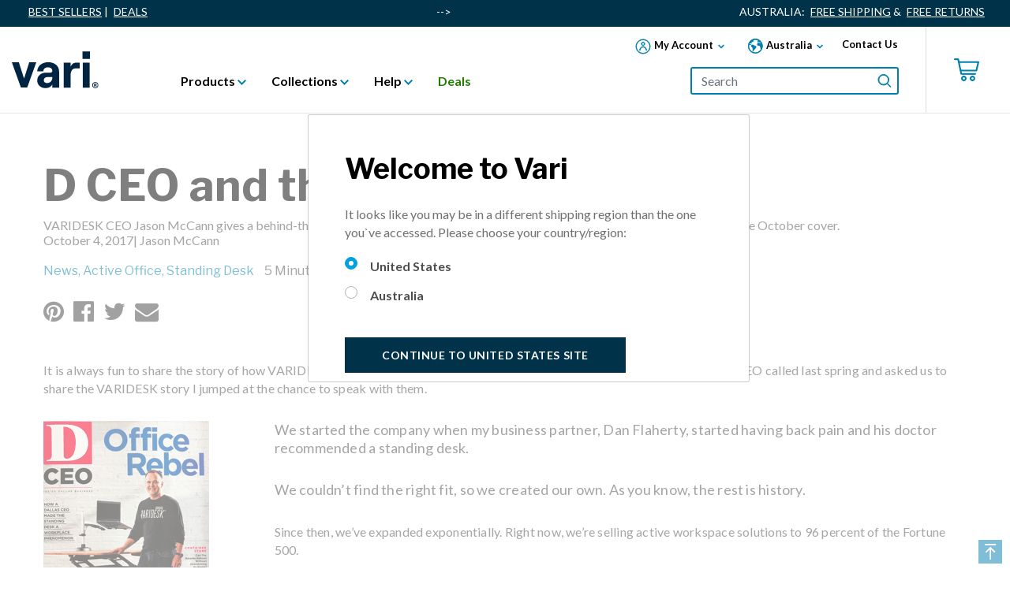

--- FILE ---
content_type: text/html;charset=UTF-8
request_url: https://www.vari.com/au/en/resource-center-articles/rc-d-ceo-office-rebel.html
body_size: 28918
content:










<!-- Include Page Designer Campaign Banner JavaScript and Styles only once here rather than at component level. -->
<!-- There should only be one Campagin Banner added on a PD page. Multiple Banners is unsupported at the moment. -->

<!DOCTYPE html>
<html lang="en-au">
<head>


	<script src="https://rapid-cdn.yottaa.com/rapid/lib/HMdf4AUblNutFA.js"></script>
<script>Yo.serviceWorker.manage();</script>
<!-- OneTrust Cookies Consent Notice start for vari.com -->
<script src="https://cdn.cookielaw.org/scripttemplates/otSDKStub.js"  type="text/javascript" charset="UTF-8" data-domain-script="01912335-2d99-72c8-b950-e1f442300b1d" ></script>
<script type="text/javascript">
function setSessionConsent(consent) {
    var consentUrl = urls.consentTrackingSetSession + '?consent=' + consent;
    $.ajax({
        type: 'GET',
        url: consentUrl,
        success: function() {
            // nothing to do
           console.log('Cookie Preference saved');
        }
    });
}
		function OptanonWrapper() {
			if(typeof OnetrustActiveGroups !== 'undefined')
			{
				if (window.OnetrustActiveGroups.includes('C0003')) {
                                  console.log('Functional cookies are enabled');
				  setSessionConsent(true);
				} else {
                                         console.log('Functional cookies are disabled');
					setSessionConsent(false);
				}
				  
			}
		}

</script>
<!-- OneTrust Cookies Consent Notice end for vari.com -->


<meta charset=UTF-8>

<meta http-equiv="x-ua-compatible" content="ie=edge">

<meta name="viewport" content="width=device-width, initial-scale=1">


<title>D CEO and the Office Rebel | Vari</title>
<meta name="description" content="VARIDESK CEO Jason McCann gives a behind-the-scenes look at his recent photo shoot and interview with D CEO Magazine for the October cover."/>




    
        
            <meta property="og:type" content="Website">
        
    

    
        
            <meta name="twitter:card" content="summary">
        
    

    
        
            <meta name="twitter:title" content="D CEO and the Office Rebel | Vari | Vari AU">
        
    

    
        
            <meta property="og:site_name" content="Vari">
        
    

    
        
            <meta name="twitter:site" content="@workwithvari">
        
    

    
        
            <meta name="twitter:description" content="VARIDESK CEO Jason McCann gives a behind-the-scenes look at his recent photo shoot and interview with D CEO Magazine for the October cover.">
        
    

    
        
            <meta property="og:title" content="D CEO and the Office Rebel | Vari">
        
    

    
        
    

    
        
            <meta property="og:url" content="https://www.vari.com/au/en/resource-center-articles/rc-d-ceo-office-rebel.html">
        
    

    

    
        
            <meta property="og:description" content="VARIDESK CEO Jason McCann gives a behind-the-scenes look at his recent photo shoot and interview with D CEO Magazine for the October cover.">
        
    



<link rel="icon" type="image/png" href="/on/demandware.static/Sites-VariAU-Site/-/default/dwe5f0ef22/images/favicons/favicon-196x196.png" sizes="196x196" />
<link rel="icon" type="image/png" href="/on/demandware.static/Sites-VariAU-Site/-/default/dwdcbf91ce/images/favicons/favicon-96x96.png" sizes="96x96" />
<link rel="icon" type="image/png" href="/on/demandware.static/Sites-VariAU-Site/-/default/dwffb317d5/images/favicons/favicon-48x48.png" sizes="48x48" />
<link rel="icon" type="image/png" href="/on/demandware.static/Sites-VariAU-Site/-/default/dw3a2214f8/images/favicons/favicon-32x32.png" sizes="32x32" />
<link rel="icon" type="image/png" href="/on/demandware.static/Sites-VariAU-Site/-/default/dw1138a8e3/images/favicons/favicon-16x16.png" sizes="16x16" />
<link rel="icon" type="image/png" href="/on/demandware.static/Sites-VariAU-Site/-/default/dw6c1f157e/images/favicons/favicon-128.png" sizes="128x128" />
<link rel="icon" type="image/png" href="/on/demandware.static/Sites-VariAU-Site/-/default/dwffb317d5/images/favicons/favicon-48x48.png" />


<link href="/on/demandware.static/Sites-VariAU-Site/-/en_AU/v1768958203219/css/bootstrap-custom-import1.css" rel="preload" as="style" onload="this.onload=null;this.rel='stylesheet'" />
<noscript><link rel="stylesheet" href="/on/demandware.static/Sites-VariAU-Site/-/en_AU/v1768958203219/css/bootstrap-custom-import1.css"></noscript>
<link href="/on/demandware.static/Sites-VariAU-Site/-/en_AU/v1768958203219/css/bootstrap-custom-import2.css" rel="preload" as="style" onload="this.onload=null;this.rel='stylesheet'" />
<noscript><link rel="stylesheet" href="/on/demandware.static/Sites-VariAU-Site/-/en_AU/v1768958203219/css/bootstrap-custom-import2.css"></noscript>
<link href="/on/demandware.static/Sites-VariAU-Site/-/en_AU/v1768958203219/css/bootstrap-custom-import3.css" rel="preload" as="style" onload="this.onload=null;this.rel='stylesheet'" />
<noscript><link rel="stylesheet" href="/on/demandware.static/Sites-VariAU-Site/-/en_AU/v1768958203219/css/bootstrap-custom-import3.css"></noscript>
<link href="/on/demandware.static/Sites-VariAU-Site/-/en_AU/v1768958203219/css/bootstrap-custom-import4.css" rel="preload" as="style" onload="this.onload=null;this.rel='stylesheet'" />
<noscript><link rel="stylesheet" href="/on/demandware.static/Sites-VariAU-Site/-/en_AU/v1768958203219/css/bootstrap-custom-import4.css"></noscript>
<link href="/on/demandware.static/Sites-VariAU-Site/-/en_AU/v1768958203219/css/header.css" rel="preload" as="style" onload="this.onload=null;this.rel='stylesheet'" />
<noscript><link rel="stylesheet" href="/on/demandware.static/Sites-VariAU-Site/-/en_AU/v1768958203219/css/header.css"></noscript>
<link href="/on/demandware.static/Sites-VariAU-Site/-/en_AU/v1768958203219/css/header-footer.css" rel="preload" as="style" onload="this.onload=null;this.rel='stylesheet'" />
<noscript><link rel="stylesheet" href="/on/demandware.static/Sites-VariAU-Site/-/en_AU/v1768958203219/css/header-footer.css"></noscript>
<link href="/on/demandware.static/Sites-VariAU-Site/-/en_AU/v1768958203219/css/miniCart.css" rel="preload" as="style" onload="this.onload=null;this.rel='stylesheet'" />
<noscript><link rel="stylesheet" href="/on/demandware.static/Sites-VariAU-Site/-/en_AU/v1768958203219/css/miniCart.css"></noscript>



    <link rel="stylesheet" href="/on/demandware.static/Sites-VariAU-Site/-/en_AU/v1768958203219/css/global.css" />
    <link rel="preload" href="/on/demandware.static/Sites-VariAU-Site/-/en_AU/v1768958203219/css/global-deferred.css" as='style'/>
    <link rel="stylesheet" href="/on/demandware.static/Sites-VariAU-Site/-/en_AU/v1768958203219/css/global-deferred.css" media="print" onload="this.media='all'">


    <link rel="preload" href="/on/demandware.static/Sites-VariAU-Site/-/en_AU/v1768958203219/css/custom_ratings_widget.css" as='style'/>
    <link rel="stylesheet" href="/on/demandware.static/Sites-VariAU-Site/-/en_AU/v1768958203219/css/custom_ratings_widget.css" media="print" onload="this.media='all'">


    
        <link rel="stylesheet" href="/on/demandware.static/Sites-VariAU-Site/-/en_AU/v1768958203219/css/experience/storePage.css"  />
    



    <link rel="preload" href="/on/demandware.static/Sites-VariAU-Site/-/en_AU/v1768958203219/css/product/detail.css" as="style"  />
    <link rel="stylesheet" href="/on/demandware.static/Sites-VariAU-Site/-/en_AU/v1768958203219/css/product/detail.css" media="print" onload="this.media='all'">

    <link rel="preload" href="/on/demandware.static/Sites-VariAU-Site/-/en_AU/v1768958203219/css/experience/storePageDeferred.css" as="style"  />
    <link rel="stylesheet" href="/on/demandware.static/Sites-VariAU-Site/-/en_AU/v1768958203219/css/experience/storePageDeferred.css" media="print" onload="this.media='all'">


















    













    
    
        
            
                
                
                    <link rel="alternate" hreflang="x-default" href="https://www.vari.com/resource-center-articles/rc-d-ceo-office-rebel.html" />
                        
                
                    
                        <link rel="alternate" hreflang="en-us" href="https://www.vari.com/resource-center-articles/rc-d-ceo-office-rebel.html" />
                    
                
            
        
            
                
                
                
                    
                        <link rel="alternate" hreflang="en-ca" href="https://www.vari.com/ca/en/resource-center-articles/rc-d-ceo-office-rebel.html" />
                    
                
            
        
            
                
                
                        <link rel="alternate" hreflang="de-de" href="https://www.vari.com/eu/en/resource-center-articles/rc-d-ceo-office-rebel.html" />
                
                
                    
                        <link rel="alternate" hreflang="en-at" href="https://www.vari.com/eu/en/resource-center-articles/rc-d-ceo-office-rebel.html" />
                    
                        <link rel="alternate" hreflang="en-be" href="https://www.vari.com/eu/en/resource-center-articles/rc-d-ceo-office-rebel.html" />
                    
                        <link rel="alternate" hreflang="en-bg" href="https://www.vari.com/eu/en/resource-center-articles/rc-d-ceo-office-rebel.html" />
                    
                        <link rel="alternate" hreflang="en-cy" href="https://www.vari.com/eu/en/resource-center-articles/rc-d-ceo-office-rebel.html" />
                    
                        <link rel="alternate" hreflang="en-cz" href="https://www.vari.com/eu/en/resource-center-articles/rc-d-ceo-office-rebel.html" />
                    
                        <link rel="alternate" hreflang="en-de" href="https://www.vari.com/eu/en/resource-center-articles/rc-d-ceo-office-rebel.html" />
                    
                        <link rel="alternate" hreflang="en-dk" href="https://www.vari.com/eu/en/resource-center-articles/rc-d-ceo-office-rebel.html" />
                    
                        <link rel="alternate" hreflang="en-ee" href="https://www.vari.com/eu/en/resource-center-articles/rc-d-ceo-office-rebel.html" />
                    
                        <link rel="alternate" hreflang="en-es" href="https://www.vari.com/eu/en/resource-center-articles/rc-d-ceo-office-rebel.html" />
                    
                        <link rel="alternate" hreflang="en-fi" href="https://www.vari.com/eu/en/resource-center-articles/rc-d-ceo-office-rebel.html" />
                    
                        <link rel="alternate" hreflang="en-fr" href="https://www.vari.com/eu/en/resource-center-articles/rc-d-ceo-office-rebel.html" />
                    
                        <link rel="alternate" hreflang="en-gr" href="https://www.vari.com/eu/en/resource-center-articles/rc-d-ceo-office-rebel.html" />
                    
                        <link rel="alternate" hreflang="en-hr" href="https://www.vari.com/eu/en/resource-center-articles/rc-d-ceo-office-rebel.html" />
                    
                        <link rel="alternate" hreflang="en-hu" href="https://www.vari.com/eu/en/resource-center-articles/rc-d-ceo-office-rebel.html" />
                    
                        <link rel="alternate" hreflang="en-ie" href="https://www.vari.com/eu/en/resource-center-articles/rc-d-ceo-office-rebel.html" />
                    
                        <link rel="alternate" hreflang="en-it" href="https://www.vari.com/eu/en/resource-center-articles/rc-d-ceo-office-rebel.html" />
                    
                        <link rel="alternate" hreflang="en-lt" href="https://www.vari.com/eu/en/resource-center-articles/rc-d-ceo-office-rebel.html" />
                    
                        <link rel="alternate" hreflang="en-lu" href="https://www.vari.com/eu/en/resource-center-articles/rc-d-ceo-office-rebel.html" />
                    
                        <link rel="alternate" hreflang="en-lv" href="https://www.vari.com/eu/en/resource-center-articles/rc-d-ceo-office-rebel.html" />
                    
                        <link rel="alternate" hreflang="en-mt" href="https://www.vari.com/eu/en/resource-center-articles/rc-d-ceo-office-rebel.html" />
                    
                        <link rel="alternate" hreflang="en-nl" href="https://www.vari.com/eu/en/resource-center-articles/rc-d-ceo-office-rebel.html" />
                    
                        <link rel="alternate" hreflang="en-pl" href="https://www.vari.com/eu/en/resource-center-articles/rc-d-ceo-office-rebel.html" />
                    
                        <link rel="alternate" hreflang="en-pt" href="https://www.vari.com/eu/en/resource-center-articles/rc-d-ceo-office-rebel.html" />
                    
                        <link rel="alternate" hreflang="en-ro" href="https://www.vari.com/eu/en/resource-center-articles/rc-d-ceo-office-rebel.html" />
                    
                        <link rel="alternate" hreflang="en-se" href="https://www.vari.com/eu/en/resource-center-articles/rc-d-ceo-office-rebel.html" />
                    
                        <link rel="alternate" hreflang="en-si" href="https://www.vari.com/eu/en/resource-center-articles/rc-d-ceo-office-rebel.html" />
                    
                        <link rel="alternate" hreflang="en-sk" href="https://www.vari.com/eu/en/resource-center-articles/rc-d-ceo-office-rebel.html" />
                    
                
            
        
            
                
                
                
                    
                        <link rel="alternate" hreflang="en-gb" href="https://www.vari.com/uk/en/resource-center-articles/rc-d-ceo-office-rebel.html" />
                    
                
            
        
            
                
                
                
                    
                        <link rel="alternate" hreflang="en-au" href="https://www.vari.com/au/en/resource-center-articles/rc-d-ceo-office-rebel.html" />
                    
                
            
        
    






<script>
 window.urls ={};
 window.urls.generateCsrfUrl = '/on/demandware.store/Sites-VariAU-Site/en_AU/CSRF-Generate';
 window.urls.addListDataUrl = '/on/demandware.store/Sites-VariAU-Site/en_AU/Cart-AddListData';
 window.urls.consentTrackingSetSession = '/on/demandware.store/Sites-VariAU-Site/en_AU/ConsentTracking-SetSession';
 window.urls.honeypotFieldUrl = '/on/demandware.store/Sites-VariAU-Site/en_AU/Formstack-HoneypotField';
</script>


<!--[if gt IE 9]><!-->
<script>//common/scripts.isml</script>
<script defer src="/on/demandware.static/Sites-VariAU-Site/-/en_AU/v1768958203219/lib/hoverintent.min.js"></script>
<script defer src="/on/demandware.static/Sites-VariAU-Site/-/en_AU/v1768958203219/js/customBootstrap.js"></script>
<script defer src="/on/demandware.static/Sites-VariAU-Site/-/en_AU/v1768958203219/js/bootstrap-select.js"></script>
<script defer src="/on/demandware.static/Sites-VariAU-Site/-/en_AU/v1768958203219/js/miniCart.js"></script>
<script defer src="/on/demandware.static/Sites-VariAU-Site/-/en_AU/v1768958203219/js/product-waitlist.js"></script>
<script defer src="/on/demandware.static/Sites-VariAU-Site/-/en_AU/v1768958203219/js/main.js"></script>
<script defer src="/on/demandware.static/Sites-VariAU-Site/-/en_AU/v1768958203219/js/analyticsUtil.js"></script>
<script defer src="/on/demandware.static/Sites-VariAU-Site/-/en_AU/v1768958203219/lib/jquery.validate.min.js"></script>
<script defer src="/on/demandware.static/Sites-VariAU-Site/-/en_AU/v1768958203219/js/lazySizes.js"></script>



    <script defer src="/on/demandware.static/Sites-VariAU-Site/-/en_AU/v1768958203219/js/experience/experienceGlobal.js"
        
        >
    </script>

    <script defer src="/on/demandware.static/Sites-VariAU-Site/-/en_AU/v1768958203219/js/productTile.js"
        
        >
    </script>




<!--<![endif]-->

<link rel="canonical" href="https://www.vari.com/au/en/resource-center-articles/rc-d-ceo-office-rebel.html"/>

<script type="text/javascript">//<!--
/* <![CDATA[ (head-active_data.js) */
var dw = (window.dw || {});
dw.ac = {
    _analytics: null,
    _events: [],
    _category: "",
    _searchData: "",
    _anact: "",
    _anact_nohit_tag: "",
    _analytics_enabled: "true",
    _timeZone: "Australia/Sydney",
    _capture: function(configs) {
        if (Object.prototype.toString.call(configs) === "[object Array]") {
            configs.forEach(captureObject);
            return;
        }
        dw.ac._events.push(configs);
    },
	capture: function() { 
		dw.ac._capture(arguments);
		// send to CQ as well:
		if (window.CQuotient) {
			window.CQuotient.trackEventsFromAC(arguments);
		}
	},
    EV_PRD_SEARCHHIT: "searchhit",
    EV_PRD_DETAIL: "detail",
    EV_PRD_RECOMMENDATION: "recommendation",
    EV_PRD_SETPRODUCT: "setproduct",
    applyContext: function(context) {
        if (typeof context === "object" && context.hasOwnProperty("category")) {
        	dw.ac._category = context.category;
        }
        if (typeof context === "object" && context.hasOwnProperty("searchData")) {
        	dw.ac._searchData = context.searchData;
        }
    },
    setDWAnalytics: function(analytics) {
        dw.ac._analytics = analytics;
    },
    eventsIsEmpty: function() {
        return 0 == dw.ac._events.length;
    }
};
/* ]]> */
// -->
</script>
<script type="text/javascript">//<!--
/* <![CDATA[ (head-cquotient.js) */
var CQuotient = window.CQuotient = {};
CQuotient.clientId = 'bdft-VariAU';
CQuotient.realm = 'BDFT';
CQuotient.siteId = 'VariAU';
CQuotient.instanceType = 'prd';
CQuotient.locale = 'en_AU';
CQuotient.fbPixelId = '__UNKNOWN__';
CQuotient.activities = [];
CQuotient.cqcid='';
CQuotient.cquid='';
CQuotient.cqeid='';
CQuotient.cqlid='';
CQuotient.apiHost='api.cquotient.com';
/* Turn this on to test against Staging Einstein */
/* CQuotient.useTest= true; */
CQuotient.useTest = ('true' === 'false');
CQuotient.initFromCookies = function () {
	var ca = document.cookie.split(';');
	for(var i=0;i < ca.length;i++) {
	  var c = ca[i];
	  while (c.charAt(0)==' ') c = c.substring(1,c.length);
	  if (c.indexOf('cqcid=') == 0) {
		CQuotient.cqcid=c.substring('cqcid='.length,c.length);
	  } else if (c.indexOf('cquid=') == 0) {
		  var value = c.substring('cquid='.length,c.length);
		  if (value) {
		  	var split_value = value.split("|", 3);
		  	if (split_value.length > 0) {
			  CQuotient.cquid=split_value[0];
		  	}
		  	if (split_value.length > 1) {
			  CQuotient.cqeid=split_value[1];
		  	}
		  	if (split_value.length > 2) {
			  CQuotient.cqlid=split_value[2];
		  	}
		  }
	  }
	}
}
CQuotient.getCQCookieId = function () {
	if(window.CQuotient.cqcid == '')
		window.CQuotient.initFromCookies();
	return window.CQuotient.cqcid;
};
CQuotient.getCQUserId = function () {
	if(window.CQuotient.cquid == '')
		window.CQuotient.initFromCookies();
	return window.CQuotient.cquid;
};
CQuotient.getCQHashedEmail = function () {
	if(window.CQuotient.cqeid == '')
		window.CQuotient.initFromCookies();
	return window.CQuotient.cqeid;
};
CQuotient.getCQHashedLogin = function () {
	if(window.CQuotient.cqlid == '')
		window.CQuotient.initFromCookies();
	return window.CQuotient.cqlid;
};
CQuotient.trackEventsFromAC = function (/* Object or Array */ events) {
try {
	if (Object.prototype.toString.call(events) === "[object Array]") {
		events.forEach(_trackASingleCQEvent);
	} else {
		CQuotient._trackASingleCQEvent(events);
	}
} catch(err) {}
};
CQuotient._trackASingleCQEvent = function ( /* Object */ event) {
	if (event && event.id) {
		if (event.type === dw.ac.EV_PRD_DETAIL) {
			CQuotient.trackViewProduct( {id:'', alt_id: event.id, type: 'raw_sku'} );
		} // not handling the other dw.ac.* events currently
	}
};
CQuotient.trackViewProduct = function(/* Object */ cqParamData){
	var cq_params = {};
	cq_params.cookieId = CQuotient.getCQCookieId();
	cq_params.userId = CQuotient.getCQUserId();
	cq_params.emailId = CQuotient.getCQHashedEmail();
	cq_params.loginId = CQuotient.getCQHashedLogin();
	cq_params.product = cqParamData.product;
	cq_params.realm = cqParamData.realm;
	cq_params.siteId = cqParamData.siteId;
	cq_params.instanceType = cqParamData.instanceType;
	cq_params.locale = CQuotient.locale;
	
	if(CQuotient.sendActivity) {
		CQuotient.sendActivity(CQuotient.clientId, 'viewProduct', cq_params);
	} else {
		CQuotient.activities.push({activityType: 'viewProduct', parameters: cq_params});
	}
};
/* ]]> */
// -->
</script>





</head>
<body data-spy="scroll" data-offset="70" data-target=".secondary-navbar">
<div class="veil body-overlay">
<div class="underlay"></div>
<div class=" spinner">
<div class="spinner1"></div>
<div class="spinner2"></div>
<div class="spinner3"></div>
<div class="spinner4"></div>
</div>
</div>
<div class="page" data-action="null" data-querystring="null" >
<header id="main-header">
    <a href="#maincontent" class="skip" aria-label="Skip to main content">Skip to main content</a>
<a href="#footercontent" class="skip" aria-label="Skip to footer content">Skip to footer content</a>
    






    <input type="hidden" name="homeAjaxURL" id="homeAjaxURL" value="https://www.vari.com/on/demandware.store/Sites-VariAU-Site/en_AU/Home-IncludeHomePageAjax?source=ajax" />
    <div class="header-banner">
        <div class="container-fluid">
            <div class="d-flex justify-content-between" tabindex="0">
                
	 


	
	
		<div class="content container-fluid d-flex justify-content-between max-width-container m-auto">
<!--<span class="text-left" data-nosnippet ><a href="https://www.vari.com/au/en/deals/sale/">HOLIDAY SALE</a> | Save Up To 20%</span>-->
<span class="text-left" data-nosnippet ><a href="https://www.vari.com/au/en/best-sellers/">BEST SELLERS</a> | <a href="https://www.vari.com/au/en/deals/">DEALS</a></span>-->
<!--<span class="text-left" data-nosnippet ><a href="https://www.vari.com/au/en/deals/sale/">BLACK FRIDAY SALE</a> | SAVE UP TO 30%</a></span>-->
<!--<span class="text-left" data-nosnippet >DEAL: 30% OFF <a href="https://www.vari.com/au/en/electric-standing-desk-48x30/FD-ESD4830.html">VARI ELECTRIC STANDING DESK</a></span>-->
<span class="text-right">AUSTRALIA: <a href="https://www.vari.com/au/en/shipping-policy.html">FREE SHIPPING</a> &amp; <a href="https://www.vari.com/au/en/returns-policy.html">FREE RETURNS</a></span>
</div>
	

 
	
            </div>
        </div>
    </div>
    <nav class="header-container" aria-label="navigation container">
        <div class="header container">
            <div class="header-container-inner row">
                <div class="d-none navbar-header brand col-4 col-lg-2 d-lg-flex align-items-center">
                    <a class="logo-home" href="https://www.vari.com/au/en" aria-label="Vari Logo">
                        
	
	<div class="content-asset"><!-- dwMarker="content" dwContentID="345061703dcedd5627d68bdcd5" -->
		<?xml version="1.0" encoding="UTF-8"?><svg width="110" height="47" viewBox="0 0 110 47" version="1.1" xmlns="http://www.w3.org/2000/svg" xmlns:xlink="http://www.w3.org/1999/xlink">    <defs>        <polygon id="logo-path-1" points="0 47 109.748571 47 109.748571 0.336833333 0 0.336833333"></polygon>    </defs>    <g stroke="none" stroke-width="1" fill="none" fill-rule="evenodd">        <g transform="translate(-160.000000, -346.000000)">            <g transform="translate(0.000000, 226.000000)">                <g>                    <g transform="translate(0.000000, 56.000000)">                        <g id="Vari-logo" transform="translate(160.000000, 64.000000)">                            <polygon fill="#002543" points="22.0617469 14 15.4996052 34.6992622 8.8750796 14 0 14 11.4999363 46 19.499274 46 31 14"></polygon>                            <g>                                <path d="M59.8870643,25.804175 L59.8870643,46.279725 L51.3054929,46.279725 L51.3054929,41.8554583 C50.2479214,44.8266417 46.7656357,46.7857583 42.4740643,46.7857583 C36.38085,46.7857583 32.2134214,42.677175 32.2134214,37.2424083 C32.2134214,30.9867083 36.8161357,27.1945917 43.6565643,27.1945917 L48.9420643,27.1945917 C50.4969929,27.1945917 51.3054929,26.1840917 51.3054929,24.8563417 C51.3054929,22.2024083 49.2532071,20.3694083 45.7080643,20.3694083 C41.9154214,20.3694083 39.9872786,22.7711083 39.86235,25.4250417 L32.15135,25.4250417 C32.5245643,19.0424417 37.62385,13.9233583 46.2062071,13.9233583 C54.1034214,13.9233583 59.8870643,18.6006417 59.8870643,25.804175 M51.3054929,33.1980583 L51.3054929,32.7562583 L44.9624214,32.7562583 C42.3507071,32.7562583 40.48385,34.3996917 40.48385,36.8640583 C40.48385,38.9485083 42.2257786,40.402375 44.6512786,40.402375 C48.8807786,40.402375 51.3054929,37.2424083 51.3054929,33.1980583" fill="#002543"></path>                                <path d="M80.7202,21.7596683 C76.4294143,21.7596683 74.5020571,25.3622183 74.5020571,30.796985 L74.5020571,46.2795683 L65.7955571,46.2795683 L65.7955571,14.429235 L74.5020571,14.429235 L74.5020571,19.7371017 C76.1803429,15.7562017 78.5437714,14.429235 82.3379857,14.429235 L85.8823429,14.429235 L85.8823429,21.7596683 L80.7202,21.7596683 Z" fill="#002543"></path>                                <mask id="logo-mask-2" fill="white">                                    <use xlink:href="#logo-path-1"></use>                                </mask>                                <g></g>                                <path d="M89.551,9.68983333 L99.066,9.68983333 L99.066,0.336833333 L89.551,0.336833333 L89.551,9.68983333 Z M89.9242143,46.2793333 L98.6315,46.2793333 L98.6315,14.429 L89.9242143,14.429 L89.9242143,46.2793333 Z" fill="#002543" mask="url(#logo-path-mask-2)"></path>                                <path d="M109.74865,43.02615 C109.74865,45.2523833 108.029507,47 105.789436,47 C103.576864,47 101.809007,45.2523833 101.809007,43.02615 C101.809007,40.8469167 103.576864,39.0993 105.789436,39.0993 C108.029507,39.0993 109.74865,40.8469167 109.74865,43.02615 L109.74865,43.02615 Z M102.798221,43.02615 C102.798221,44.7729833 104.070293,46.1618333 105.813793,46.1618333 C107.510936,46.1618333 108.75865,44.7729833 108.75865,43.0488667 C108.75865,41.30125 107.510936,39.8904667 105.789436,39.8904667 C104.070293,39.8904667 102.798221,41.30125 102.798221,43.02615 L102.798221,43.02615 Z M105.178936,45.08475 L104.28165,45.08475 L104.28165,41.1579 C104.636793,41.0866167 105.131007,41.0396167 105.767436,41.0396167 C106.497364,41.0396167 106.82815,41.1579 107.110221,41.3263167 C107.321579,41.49395 107.487364,41.8049333 107.487364,42.1887667 C107.487364,42.6188167 107.156579,42.9548667 106.686721,43.0982167 L106.686721,43.1452167 C107.061507,43.2885667 107.275221,43.5768333 107.392293,44.1032333 C107.510936,44.7017 107.58165,44.9414 107.674364,45.08475 L106.708721,45.08475 C106.592436,44.9414 106.521721,44.5810667 106.402293,44.12595 C106.331579,43.6959 106.095864,43.50555 105.602436,43.50555 L105.178936,43.50555 L105.178936,45.08475 Z M105.200936,42.8585167 L105.626793,42.8585167 C106.120221,42.8585167 106.521721,42.6901 106.521721,42.2827667 C106.521721,41.924 106.26165,41.6843 105.697507,41.6843 C105.461007,41.6843 105.296007,41.7093667 105.200936,41.73365 L105.200936,42.8585167 Z" fill="#002543" mask="url(#logo-mask-2)"></path>                            </g>                        </g>                    </g>                </g>            </g>        </g>    </g></svg>
	</div> <!-- End content-asset -->



                    </a>
                </div>
                <div class="menu-container col-4 col-lg-9">
                    <div class="header-top row">
                        <div class="w-100 navbar-header header-top-inner d-flex flex-column align-items-lg-end justify-content-center justify-content-lg-start">
                            <div class="contact-container">
                                <div class="contact hidden-sm-down d-flex col-12 justify-content-lg-end">
                                    







    <div class="user custom-dropdown dropdown hidden-md-down nav-item my-account-content">
        <button class="icon-btn d-flex align-items-center dropdown-toggle" type="button" id="myaccountbtn" data-toggle="dropdown" aria-haspopup="true" aria-expanded="false">
            
	
	<div class="content-asset"><!-- dwMarker="content" dwContentID="41957cceff37fc403fae379316" -->
		<img src="https://www.vari.com/on/demandware.static/-/Library-Sites-VariGlobalContentLibrary/default/dwe20c0794/sprites/global-sprite.svg#icon-my-account" width="20" height="20" alt="my account icon" />
	</div> <!-- End content-asset -->



            <div class="dropdown-text">My Account</div>
            <div class="dropdown-icon icon-down-arrow">
	
	<div class="content-asset"><!-- dwMarker="content" dwContentID="174144b70bba7525ac0235510a" -->
		<svg width="11" height="7" viewBox="0 0 11 7" version="1.1" xmlns="http://www.w3.org/2000/svg" xmlns:xlink="http://www.w3.org/1999/xlink">    <!-- Generator: Sketch 57.1 (83088) - https://sketch.com -->    <g stroke="none" stroke-width="1" fill="none" fill-rule="evenodd">        <g transform="translate(-162.000000, -4091.000000)" fill="#007FAD">            <g transform="translate(75.000000, 3998.000000)">                <polygon transform="translate(92.500000, 96.500000) rotate(-270.000000) translate(-92.500000, -96.500000) " points="90.4881951 91 89 92.4842371 93.0236099 96.5 89 100.515763 90.4881951 102 96 96.5"></polygon>            </g>        </g>    </g></svg>
	</div> <!-- End content-asset -->


</div>
        </button>
        <div class="dropdown-menu" aria-labelledby="myaccount">
            <a href="https://www.vari.com/au/en/login/" class="dropdown-item dropdown-list-item" role="menuitem" tabindex="-1">
                Log In/Create Account
            </a>

            <a class="dropdown-item dropdown-list-item" href="https://www.vari.com/au/en/mylist/" role="menuitem" tabindex="-1">
                My List
            </a>

            <a href="https://www.vari.com/au/en/login/?orderStatus=true" class="dropdown-item dropdown-list-item" role="menuitem" tabindex="-1">
                Order Status
            </a>
        </div>
    </div>








<div class="dropdown country-selector d-flex align-items-center">
    <div class="custom-dropdown hidden-sm-down select-region-container">
        <button class="icon-btn d-flex dropdown-toggle align-items-center" type="button" id="selectRegion" data-toggle="dropdown" aria-haspopup="true" aria-expanded="false">
            
	
	<div class="content-asset"><!-- dwMarker="content" dwContentID="b8c60bb9bdb9bb418073ed0174" -->
		<img src="https://www.vari.com/on/demandware.static/-/Library-Sites-VariGlobalContentLibrary/default/dwe20c0794/sprites/global-sprite.svg#icon-country" width="19" height="19" alt="country icon" />
	</div> <!-- End content-asset -->



            <div class="dropdown-text">Australia<!-- | English--></div>
            <div class="dropdown-icon icon-down-arrow">
	
	<div class="content-asset"><!-- dwMarker="content" dwContentID="174144b70bba7525ac0235510a" -->
		<svg width="11" height="7" viewBox="0 0 11 7" version="1.1" xmlns="http://www.w3.org/2000/svg" xmlns:xlink="http://www.w3.org/1999/xlink">    <!-- Generator: Sketch 57.1 (83088) - https://sketch.com -->    <g stroke="none" stroke-width="1" fill="none" fill-rule="evenodd">        <g transform="translate(-162.000000, -4091.000000)" fill="#007FAD">            <g transform="translate(75.000000, 3998.000000)">                <polygon transform="translate(92.500000, 96.500000) rotate(-270.000000) translate(-92.500000, -96.500000) " points="90.4881951 91 89 92.4842371 93.0236099 96.5 89 100.515763 90.4881951 102 96 96.5"></polygon>            </g>        </g>    </g></svg>
	</div> <!-- End content-asset -->


</div>
        </button>
        <div class="dropdown-menu">
            <div class="dropdown-list-title">SELECT SHIPPING REGION</div>
            
                <div class="dropdown-item countries dropdown-list-item">
                    <a href="https://www.vari.com/" data-languages="1.0"
                        data-countrycode="US">United States</a>
                    <div aria-hidden="true" hidden>
                        <div class="dropdown-divider"></div>
                        <div class="dropdown-list-title">SELECT LANGUAGE</div>
                        
                            <div class="dropdown-item dropdown-list-item language">
                                <a href="https://www.vari.com/">
                                    English
                                </a>
                            </div>
                        
                    </div>
                </div>
            
                <div class="dropdown-item countries dropdown-list-item">
                    <a href="https://www.vari.com/au/en" data-languages="1.0"
                        data-countrycode="AU">Australia</a>
                    <div aria-hidden="true" hidden>
                        <div class="dropdown-divider"></div>
                        <div class="dropdown-list-title">SELECT LANGUAGE</div>
                        
                            <div class="dropdown-item dropdown-list-item language">
                                <a href="https://www.vari.com/au/en">
                                    English
                                </a>
                            </div>
                        
                    </div>
                </div>
            
                <div class="dropdown-item countries dropdown-list-item">
                    <a href="https://www.vari.com/ca/en" data-languages="1.0"
                        data-countrycode="CA">Canada</a>
                    <div aria-hidden="true" hidden>
                        <div class="dropdown-divider"></div>
                        <div class="dropdown-list-title">SELECT LANGUAGE</div>
                        
                            <div class="dropdown-item dropdown-list-item language">
                                <a href="https://www.vari.com/ca/en">
                                    English
                                </a>
                            </div>
                        
                    </div>
                </div>
            
                <div class="dropdown-item countries dropdown-list-item">
                    <a href="https://www.vari.com/eu/en" data-languages="1.0"
                        data-countrycode="AT,BE,BG,CY,CZ,DE,DK,EE,ES,FI,FR,GR,HR,HU,IE,IT,LT,LU,LV,MT,NL,PL,PT,RO,SE,SI,SK">Europe</a>
                    <div aria-hidden="true" hidden>
                        <div class="dropdown-divider"></div>
                        <div class="dropdown-list-title">SELECT LANGUAGE</div>
                        
                            <div class="dropdown-item dropdown-list-item language">
                                <a href="https://www.vari.com/eu/en">
                                    English
                                </a>
                            </div>
                        
                    </div>
                </div>
            
                <div class="dropdown-item countries dropdown-list-item">
                    <a href="https://www.vari.com/uk/en" data-languages="1.0"
                        data-countrycode="GB">United Kingdom</a>
                    <div aria-hidden="true" hidden>
                        <div class="dropdown-divider"></div>
                        <div class="dropdown-list-title">SELECT LANGUAGE</div>
                        
                            <div class="dropdown-item dropdown-list-item language">
                                <a href="https://www.vari.com/uk/en">
                                    English
                                </a>
                            </div>
                        
                    </div>
                </div>
            
            
                <div class="dropdown-item countries dropdown-list-item">
                    <a href = "https://ergotherapy.co.za/collections/desks" target="_blank" data-countrycode="ZA">South Africa (Dealer)</a>
                </div>
            
            <div class="selectd-language"></div>
        </div>
    </div>
</div>


                                    <div class="phone-number">
                                        
	
	<div class="content-asset"><!-- dwMarker="content" dwContentID="daa6149a685eaf73985dc3cca9" -->
		<!--<a href="tel:1800827433">1800 827 433</a>-->
<div style="pointer-events:auto;"><a href="https://www.vari.com/au/en/contact-us.html">Contact Us</a></div>
	</div> <!-- End content-asset -->



                                    </div>
                                </div>
                                <button class="navbar-toggler hamburger-icon text-left d-lg-none" type="button" aria-controls="sg-navbar-collapse" aria-expanded="false" aria-label="Toggle navigation">
                                    <span class="line line-1"></span>
                                    <span class="line line-2"></span>
                                    <span class="line line-3"></span>
                                </button>
                            </div>
                        </div>
                    </div>
                    <div class="header-bottom d-none d-lg-block">
                        <div class="menu-search row justify-content-between">
                            <div class="main-menu navbar-toggleable-sm navbar-toggleable-md menu-toggleable-left multilevel-dropdown d-none d-lg-flex flex-lg-column flex-xl-row align-items-xl-end">
                                <div class="main-menu-inner d-none d-lg-block">
                                    






<nav class="navbar navbar-expand-lg lg-menu bg-inverse col-12" aria-label="navigation">
    <div class="menu-group">
        <ul class="nav navbar-nav menu-level-0 flex-nowrap" data-level="0" role="menu">
            
                
                    
                        <li class="nav-item menu-item dropdown" role="menuitem">
                            <a
                                
                                
                                    href="javascript:void(0)"
                                
                                data-name="Products"
                                class="nav-link dropdown-toggle cursor-default go-to-link" role="button" data-toggle="dropdown" style="" aria-haspopup="true" aria-expanded="false">
                                Products
                                <div class="d-none d-md-inline-block">
                                    
	
	<div class="content-asset"><!-- dwMarker="content" dwContentID="174144b70bba7525ac0235510a" -->
		<svg width="11" height="7" viewBox="0 0 11 7" version="1.1" xmlns="http://www.w3.org/2000/svg" xmlns:xlink="http://www.w3.org/1999/xlink">    <!-- Generator: Sketch 57.1 (83088) - https://sketch.com -->    <g stroke="none" stroke-width="1" fill="none" fill-rule="evenodd">        <g transform="translate(-162.000000, -4091.000000)" fill="#007FAD">            <g transform="translate(75.000000, 3998.000000)">                <polygon transform="translate(92.500000, 96.500000) rotate(-270.000000) translate(-92.500000, -96.500000) " points="90.4881951 91 89 92.4842371 93.0236099 96.5 89 100.515763 90.4881951 102 96 96.5"></polygon>            </g>        </g>    </g></svg>
	</div> <!-- End content-asset -->



                                </div>
                                <div class="d-lg-none">
                                    
	
	<div class="content-asset"><!-- dwMarker="content" dwContentID="ab32023c4589f187ee0286a342" -->
		<svg width="9" height="14" viewBox="0 0 9 14" version="1.1" xmlns="http://www.w3.org/2000/svg" xmlns:xlink="http://www.w3.org/1999/xlink">    <!-- Generator: Sketch 57.1 (83088) - https://sketch.com -->    <g stroke="none" stroke-width="1" fill="none" fill-rule="evenodd">        <g transform="translate(-551.000000, -4087.000000)" fill="#007FAD">            <g transform="translate(75.000000, 3998.000000)">                <path d="M474.666667,91 L483,91 L483,92.6666667 L474.666,92.666 L474.666667,101 L473,101 L473,91 L474.666667,91 Z" transform="translate(478.000000, 96.000000) scale(-1, 1) rotate(-45.000000) translate(-478.000000, -96.000000) "></path>            </g>        </g>    </g></svg>
	</div> <!-- End content-asset -->



                                </div>
                            </a>
                            <div class="dropdown-menu" style="display: none;">
                                <div class="dropdown-item row d-flex container-fluid max-width-container">
                                    
                                    
                                    
                                    <div class="col-2 col-md-2 hidden-lg-down"></div>
                                    <div class="dropdown-megamenu-subcategory col-12 p-0 col-md-8 col-xl-6">
                                        <ul class="flex-wrap menu-level-1" data-level="1" role="menu" aria-hidden="false" aria-label="products" data-name="Products">
                                            








    <li class="dropdown-item col-md-3" role="presentation">
        
        <a 
            
            href="https://www.vari.com/au/en/standing-desks-converters/"
            target="_self"
            
            
            class="dropdown-link dropdown-toggle mega-menu-item go-to-link" data-name="Sit-Stand" role="link"  tabindex="0"  style="">
            Sit-Stand
        </a>
         
        
        
        
        
            
            
            <ul class="flex-wrap menu-level-2" role="menu" aria-hidden="false" aria-label="sit-stand" data-level="2" data-name="Sit-Stand">
            








    <li class="dropdown-item col-md-3" role="presentation">
        
        <a 
            
            href="https://www.vari.com/au/en/desks/standing-desks/"
            target="_self"
            
            
            class="dropdown-link dropdown-toggle mega-menu-item go-to-link" data-name="Standing Desks" role="link"  tabindex="0"  style="">
            Standing Desks
        </a>
         
        
        
        
        
    </li>
    

    <li class="dropdown-item col-md-3" role="presentation">
        
        <a 
            
            href="https://www.vari.com/au/en/varidesk-converters/"
            target="_self"
            
            
            class="dropdown-link dropdown-toggle mega-menu-item go-to-link" data-name="VariDesk Converters" role="link"  tabindex="0"  style="">
            VariDesk Converters
        </a>
         
        
        
        
        
    </li>
    

    <li class="dropdown-item col-md-3" role="presentation">
        
        <a 
            
            href="https://www.vari.com/au/en/standing-desks-converters/"
            target="_self"
            
            
            class="dropdown-link dropdown-toggle mega-menu-item go-to-link" data-name="Shop All Sit-Stand" role="link"  tabindex="0"  style="">
            Shop All Sit-Stand
        </a>
         
        
        
        
        
    </li>
    
        
    


            </ul>
        
    </li>
    

    <li class="dropdown-item col-md-3" role="presentation">
        
        <a 
            
            href="https://www.vari.com/au/en/desks/"
            target="_self"
            
            
            class="dropdown-link dropdown-toggle mega-menu-item go-to-link" data-name="Desks" role="link"  tabindex="0"  style="">
            Desks
        </a>
         
        
        
        
        
            
            
            <ul class="flex-wrap menu-level-2" role="menu" aria-hidden="false" aria-label="desks-tables" data-level="2" data-name="Desks">
            








    <li class="dropdown-item col-md-3" role="presentation">
        
        <a 
            
            href="https://www.vari.com/au/en/desks/standing-desks/"
            target="_self"
            
            
            class="dropdown-link dropdown-toggle mega-menu-item go-to-link" data-name="Standing Desks" role="link"  tabindex="0"  style="">
            Standing Desks
        </a>
         
        
        
        
        
    </li>
    
        
            <li class="dropdown-item col-md-3" role="presentation">
                <a href="https://www.vari.com/au/en/desks/" role="button" class="dropdown-link dropdown-toggle mega-menu-item go-to-link" data-name="Desks" role="link" tabindex="0">
                Shop All Desks
                </a>
            </li>
        
    


            </ul>
        
    </li>
    

    <li class="dropdown-item col-md-3" role="presentation">
        
        <a 
            
            href="https://www.vari.com/au/en/seating/"
            target="_self"
            
            
            class="dropdown-link dropdown-toggle mega-menu-item go-to-link" data-name="Seating" role="link"  tabindex="0"  style="">
            Seating
        </a>
         
        
        
        
        
            
            
            <ul class="flex-wrap menu-level-2" role="menu" aria-hidden="false" aria-label="seating" data-level="2" data-name="Seating">
            








    <li class="dropdown-item col-md-3" role="presentation">
        
        <a 
            
            href="https://www.vari.com/au/en/seating/office-seating/"
            target="_self"
            
            
            class="dropdown-link dropdown-toggle mega-menu-item go-to-link" data-name="Office Seating" role="link"  tabindex="0"  style="">
            Office Seating
        </a>
         
        
        
        
        
    </li>
    
        
            <li class="dropdown-item col-md-3" role="presentation">
                <a href="https://www.vari.com/au/en/seating/" role="button" class="dropdown-link dropdown-toggle mega-menu-item go-to-link" data-name="Seating" role="link" tabindex="0">
                Shop All Seating
                </a>
            </li>
        
    


            </ul>
        
    </li>
    

    <li class="dropdown-item col-md-3" role="presentation">
        
        <a 
            
            href="https://www.vari.com/au/en/storage/"
            target="_self"
            
            
            class="dropdown-link dropdown-toggle mega-menu-item go-to-link" data-name="Storage" role="link"  tabindex="0"  style="">
            Storage
        </a>
         
        
        
        
        
            
            
            <ul class="flex-wrap menu-level-2" role="menu" aria-hidden="false" aria-label="storage" data-level="2" data-name="Storage">
            








    <li class="dropdown-item col-md-3" role="presentation">
        
        <a 
            
            href="https://www.vari.com/au/en/storage/desk-storage/"
            target="_self"
            
            
            class="dropdown-link dropdown-toggle mega-menu-item go-to-link" data-name="Desk Storage" role="link"  tabindex="0"  style="">
            Desk Storage
        </a>
         
        
        
        
        
    </li>
    

    <li class="dropdown-item col-md-3" role="presentation">
        
        <a 
            
            href="https://www.vari.com/au/en/storage/file-cabinets/"
            target="_self"
            
            
            class="dropdown-link dropdown-toggle mega-menu-item go-to-link" data-name="File Cabinets" role="link"  tabindex="0"  style="">
            File Cabinets
        </a>
         
        
        
        
        
    </li>
    
        
            <li class="dropdown-item col-md-3" role="presentation">
                <a href="https://www.vari.com/au/en/storage/" role="button" class="dropdown-link dropdown-toggle mega-menu-item go-to-link" data-name="Storage" role="link" tabindex="0">
                Shop All Storage
                </a>
            </li>
        
    


            </ul>
        
    </li>
    

    <li class="dropdown-item col-md-3" role="presentation">
        
        <a 
            
            href="https://www.vari.com/au/en/space-partitions/"
            target="_self"
            
            
            class="dropdown-link dropdown-toggle mega-menu-item go-to-link" data-name="Space Partitions" role="link"  tabindex="0"  style="">
            Space Partitions
        </a>
         
        
        
        
        
            
            
            <ul class="flex-wrap menu-level-2" role="menu" aria-hidden="false" aria-label="walls-privacy" data-level="2" data-name="Space Partitions">
            








    <li class="dropdown-item col-md-3" role="presentation">
        
        <a 
            
            href="https://www.vari.com/au/en/space-partitions/privacy-panels/"
            target="_self"
            
            
            class="dropdown-link dropdown-toggle mega-menu-item go-to-link" data-name="Privacy Panels" role="link"  tabindex="0"  style="">
            Privacy Panels
        </a>
         
        
        
        
        
    </li>
    
        
            <li class="dropdown-item col-md-3" role="presentation">
                <a href="https://www.vari.com/au/en/space-partitions/" role="button" class="dropdown-link dropdown-toggle mega-menu-item go-to-link" data-name="Space Partitions" role="link" tabindex="0">
                Shop All Space Partitions
                </a>
            </li>
        
    


            </ul>
        
    </li>
    

    <li class="dropdown-item col-md-3" role="presentation">
        
        <a 
            
            href="https://www.vari.com/au/en/accessories/"
            target="_self"
            
            
            class="dropdown-link dropdown-toggle mega-menu-item go-to-link" data-name="Accessories" role="link"  tabindex="0"  style="">
            Accessories
        </a>
         
        
        
        
        
            
            
            <ul class="flex-wrap menu-level-2" role="menu" aria-hidden="false" aria-label="accessories" data-level="2" data-name="Accessories">
            








    <li class="dropdown-item col-md-3" role="presentation">
        
        <a 
            
            href="https://www.vari.com/au/en/accessories/monitor-arms/"
            target="_self"
            
            
            class="dropdown-link dropdown-toggle mega-menu-item go-to-link" data-name="Monitor Arms" role="link"  tabindex="0"  style="">
            Monitor Arms
        </a>
         
        
        
        
        
    </li>
    

    <li class="dropdown-item col-md-3" role="presentation">
        
        <a 
            
            href="https://www.vari.com/au/en/accessories/standing-mats/"
            target="_self"
            
            
            class="dropdown-link dropdown-toggle mega-menu-item go-to-link" data-name="Standing Mats" role="link"  tabindex="0"  style="">
            Standing Mats
        </a>
         
        
        
        
        
    </li>
    

    <li class="dropdown-item col-md-3" role="presentation">
        
        <a 
            
            href="https://www.vari.com/au/en/accessories/cable-management/"
            target="_self"
            
            
            class="dropdown-link dropdown-toggle mega-menu-item go-to-link" data-name="Cable Management" role="link"  tabindex="0"  style="">
            Cable Management
        </a>
         
        
        
        
        
    </li>
    
        
            <li class="dropdown-item col-md-3" role="presentation">
                <a href="https://www.vari.com/au/en/accessories/" role="button" class="dropdown-link dropdown-toggle mega-menu-item go-to-link" data-name="Accessories" role="link" tabindex="0">
                Shop All Accessories
                </a>
            </li>
        
    


            </ul>
        
    </li>
    


                                            
                                                <li class="dropdown-item col-12 mt-2" role="menuitem">
                                                    <a href="https://www.vari.com/au/en/products/"  id="products-all" role="button" class="dropdown-link dropdown-toggle mega-menu-item go-to-link dropdown-item-shop" data-name="Products">
                                                        Shop All Products
                                                    </a>
                                                </li>
                                            
                                        </ul>
                                    </div>
                                    
                                        <div class="dropdown-megamenu-banner col-md-4 p-0">
                                            <div class="dropdown-megamenu-banner-bottom-section row no-gutters">
<div class="col-4 p-0">
<div class="lazy navmenu-products7-container custom-picture-container"><a aria-label="shop lifetime warranty" class="mega-menu-link" data-level-1="Products" data-level-2="Lifetime Warranty" data-level-3="Work From Home Spaces" href="https://www.vari.com/au/en/lifetime-warranty/"><picture> <source data-srcset="https://www.vari.com/on/demandware.static/-/Sites-variau-site-catalog/default/dwd2f11fb8/header-menu-banner/right-rail_lifetime-warranty_jpg.jpg" media="(max-width: 768px)" /> <source data-srcset="https://www.vari.com/on/demandware.static/-/Sites-variau-site-catalog/default/dwd2f11fb8/header-menu-banner/right-rail_lifetime-warranty_jpg.jpg" media="(min-width: 769px)" /> <img alt="hour glass lifetime warranty" class="img-fluid lazy w-100" data-src="https://www.vari.com/on/demandware.static/-/Sites-variau-site-catalog/default/dwd2f11fb8/header-menu-banner/right-rail_lifetime-warranty_jpg.jpg" data-src-error="https://www.vari.com/on/demandware.static/-/Sites-variau-site-catalog/default/dwa78f581f/header-menu-banner/no-image-found.png" height="176" src="https://www.vari.com/on/demandware.static/-/Sites-variau-site-catalog/default/dwe5d6f54e/header-menu-banner/image-placeholder.png" title="" width="176" /> </picture> </a></div>
<style type="text/css">.navmenu-products7-container.lazy,
					.navmenu-products7-container.lazyloading {
						padding-bottom: 100%;
					}
</style>
</div>

<div class="col-8 dropdown-megamenu-banner-bottom-section-content" data-nosnippet="">
<div class="dropdown-megamenu-banner-product-title">Lifetime Warranty</div>

<p>Build a better home office with the sit-stand products backed by an industry-best lifetime warranty</p>
<a aria-label="shop lifetime warranty" class="mega-menu-link" data-level-1="Products" data-level-2="Lifetime Warranty" data-level-3="Work From Home Spaces" href="https://www.vari.com/au/en/lifetime-warranty/">Shop Lifetime Warranty</a></div>
</div>
<!--<div class="dropdown-megamenu-banner-top-section">
<div class="dropdown-megamenu-banner-breadcrumb">FEATURED PRODUCTS</div>

<div class="d-flex dropdown-megamenu-banner-top-section-item">
<div class="img-container"><picture> <source data-srcset="https://www.vari.com/on/demandware.static/-/Sites-variau-site-catalog/default/dwce47ed40/header-menu-banner/vari-pdp-set_sit-stand-workspace-small.jpg" media="(max-width: 768px)" /> <source data-srcset="https://www.vari.com/on/demandware.static/-/Sites-variau-site-catalog/default/dwce47ed40/header-menu-banner/vari-pdp-set_sit-stand-workspace-small.jpg" media="(min-width: 769px)" /> <a aria-label="shop varidesk pro plus 36" class="mega-menu-link" data-level-1="Products" data-level-2="FEATURED PRODUCTS" data-level-3="Varidesk Pro Plus 36" href="https://www.vari.com/au/en/sit-stand-converter-varidesk-pro-plus-36/DC-PP36.html" title="Product Image"> <img alt="VariDesk Pro Plus 36" class="img-responsive lazy w-100" data-src="https://www.vari.com/on/demandware.static/-/Sites-variau-site-catalog/default/dw05190903/vari-desktop-converter_42431_black_iso-small.jpg" data-src-error="https://www.vari.com/on/demandware.static/-/Sites-variau-site-catalog/default/dwa78f581f/header-menu-banner/no-image-found.png" height="320" src="https://www.vari.com/on/demandware.static/-/Sites-variau-site-catalog/default/dwe5d6f54e/header-menu-banner/image-placeholder.png" title="" width="320" /> </a> </picture></div>

<div class="dropdown-megamenu-banner-top-section-item-content">
<div><a class="mega-menu-link" data-level-1="Products" data-level-2="FEATURED PRODUCTS" data-level-3="VariDesk® Pro Plus™ 36" href="https://www.vari.com/au/en/sit-stand-converter-varidesk-pro-plus-36/DC-PP36.html">VariDesk&reg; Pro Plus&trade; 36</a></div>

<p>Adjustable desk riser with two-tier surface</p>
</div>
</div>

<div class="d-flex dropdown-megamenu-banner-top-section-item">
<div class="img-container"><picture> <source data-srcset="https://www.vari.com/on/demandware.static/-/Sites-variau-site-catalog/default/dw176bbb4d/vari-electric-desk_400819_butcherblock_iso-small.jpg" media="(max-width: 768px)" /> <source data-srcset="https://www.vari.com/on/demandware.static/-/Sites-variau-site-catalog/default/dw176bbb4d/vari-electric-desk_400819_butcherblock_iso-small.jpg" media="(min-width: 769px)" /> <a aria-label="shop work from home spaces" class="mega-menu-link" data-level-1="Products" data-level-2="FEATURED PRODUCTS" data-level-3="Electric Standing Desk 48x30" href="https://www.vari.com/au/en/electric-standing-desk-48x30/FD-ESD4830.html" title="Product Image"> <img alt="home office with varidesk height-adjustable converter on top of existing wooden desk" class="img-responsive lazy w-100" data-src="https://www.vari.com/on/demandware.static/-/Sites-variau-site-catalog/default/dw176bbb4d/vari-electric-desk_400819_butcherblock_iso-small.jpg" data-src-error="https://www.vari.com/on/demandware.static/-/Sites-variau-site-catalog/default/dwa78f581f/header-menu-banner/no-image-found.png" height="320" src="https://www.vari.com/on/demandware.static/-/Sites-variau-site-catalog/default/dwe5d6f54e/header-menu-banner/image-placeholder.png" title="" width="320" /> </a> </picture></div>

<div class="dropdown-megamenu-banner-top-section-item-content">
<div><a class="mega-menu-link" data-level-1="Products" data-level-2="FEATURED PRODUCT" data-level-3="Electric Standing Desk 48x30" href="https://www.vari.com/au/en/electric-standing-desk-48x30/FD-ESD4830.html">Electric Standing Desk 48x30</a></div>

<p>Height-adjustable standing desk</p>
</div>
</div>
<div class="d-flex dropdown-megamenu-banner-top-section-item">
<div class="img-container"><picture> <source media="(max-width: 768px)" data-srcset="https://www.vari.com/on/demandware.static/-/Sites-variau-site-catalog/default/dw2e264c5c/vari-active_400767_iso-small.jpg" /> <source media="(min-width: 769px)" data-srcset="https://www.vari.com/on/demandware.static/-/Sites-variau-site-catalog/default/dw2e264c5c/vari-active_400767_iso-small.jpg" /> <a aria-label="shop healthy workspaces" class="mega-menu-link" data-level-1="Products" data-level-2="SHOP BY SPACES" data-level-3="Healthy Workspaces" href="https://www.vari.com/au/en/active-seat/ST-ACTV.html" title="Product Image"> <img alt="active seat" class="img-responsive lazy w-100" height="320" width="320" src="https://www.vari.com/on/demandware.static/-/Sites-variau-site-catalog/default/dw2e264c5c/vari-active_400767_iso-small.jpg" title="" data-src-error="https://www.vari.com/on/demandware.static/-/Sites-variau-site-catalog/default/dwa78f581f/header-menu-banner/no-image-found.png" src="https://www.vari.com/on/demandware.static/-/Sites-variau-site-catalog/default/dwe5d6f54e/header-menu-banner/image-placeholder.png" /> </a> </picture></div>

<div class="dropdown-megamenu-banner-top-section-item-content">
<div><a class="mega-menu-link" data-level-1="Products" data-level-2="FEATURED PRODUCTS" data-level-3="Active Seat" href="https://www.vari.com/au/en/active-seat/ST-ACTV.html">Active Seat</a></div>

<p>Flexible, active seating</p>
</div>
</div></div>-->

<div class="dropdown-megamenu-banner-bottom-section row no-gutters">
<div class="col-8 dropdown-megamenu-banner-bottom-section-content">
<div class="dropdown-megamenu-banner-product-title">Find the Best Solution For You</div>

<p>Simply answer a few quick questions and we'll suggest the best height-adjustable product for you.</p>
<a aria-label="read the standing desk buyers guide" class="mega-menu-link" data-level-1="Products" data-level-2="Find Your Fit Quiz" data-level-3="" href="https://www.vari.com/au/en/sit-stand-desks-converters/quiz.html">Take the Quiz</a></div>

<div class="col-4 p-0">
<div class="lazy navmenu-products4-container custom-picture-container"><a aria-label="read the standing desk buyers guide" class="mega-menu-link" data-level-1="Products" data-level-2="Find Your Fit Quiz" data-level-3="" href="https://www.vari.com/au/en/sit-stand-desks-converters/quiz.html"><picture> <source data-srcset="https://www.vari.com/on/demandware.static/-/Sites-variau-site-catalog/default/dw63ef5571/header-menu-banner/vari-topnav_promo-find-your-fit.jpg" media="(max-width: 768px)" /> <source data-srcset="https://www.vari.com/on/demandware.static/-/Sites-variau-site-catalog/default/dw63ef5571/header-menu-banner/vari-topnav_promo-find-your-fit.jpg" media="(min-width: 769px)" /> <img alt="standing desk solutions" class="img-fluid lazy w-100" data-src="https://www.vari.com/on/demandware.static/-/Sites-variau-site-catalog/default/dw63ef5571/header-menu-banner/vari-topnav_promo-find-your-fit.jpg" data-src-error="https://www.vari.com/on/demandware.static/-/Sites-variau-site-catalog/default/dwa78f581f/header-menu-banner/no-image-found.png" height="316" src="https://www.vari.com/on/demandware.static/-/Sites-variau-site-catalog/default/dwe5d6f54e/header-menu-banner/image-placeholder.png" title="" width="414" /> </picture> </a></div>
<style type="text/css">.navmenu-products4-container.lazy,
						.navmenu-products4-container.lazyloading {
							padding-bottom: 76.33%;
						}
</style>
</div>
</div>

<div class="dropdown-megamenu-banner-bottom-section row no-gutters">
<div class="col-4 p-0">
<div class="lazy navmenu-deals-container custom-picture-container"><a aria-label="learn about our discounts and promotions" class="mega-menu-link" data-level-1="Products" data-level-2="Discounts and Promotions" data-level-3="" href="https://www.vari.com/au/en/deals/sale/"><picture> <source data-srcset="https://www.vari.com/on/demandware.static/-/Sites-variau-site-catalog/default/dw1b9618e5/top-nav-menu/0985-vari-deals-lp_deal-nav-promo-international.jpg" media="(max-width: 768px)" /> <source data-srcset="https://www.vari.com/on/demandware.static/-/Sites-variau-site-catalog/default/dw1b9618e5/top-nav-menu/0985-vari-deals-lp_deal-nav-promo-international.jpg" media="(min-width: 769px)" /> <img alt="wallet icon" class="img-fluid lazy w-100" data-src="https://www.vari.com/on/demandware.static/-/Sites-variau-site-catalog/default/dw1b9618e5/top-nav-menu/0985-vari-deals-lp_deal-nav-promo-international.jpg" data-src-error="https://www.vari.com/on/demandware.static/-/Sites-variau-site-catalog/default/dw1b9618e5/top-nav-menu/0985-vari-deals-lp_deal-nav-promo-international.jpg" height="176" src="https://www.vari.com/on/demandware.static/-/Sites-variau-site-catalog/default/dw1b9618e5/top-nav-menu/0985-vari-deals-lp_deal-nav-promo-international.jpg" title="" width="176" /> </picture> </a></div>
<style type="text/css">.navmenu-deals-container.lazy,
				.navmenu-deals-container.lazyloading {
					padding-bottom: 100%;
				}
</style>
</div>

<div class="col-8 dropdown-megamenu-banner-bottom-section-content">
<div class="dropdown-megamenu-banner-product-title">Deals</div>

<p>Save even more on our reasonable everyday prices.</p>
<a aria-label="discounts and promotions" class="mega-menu-link" data-level-1="Products" data-level-2="Discounts &amp; Promotions" data-level-3="" href="https://www.vari.com/au/en/deals/sale/">Shop Now</a></div>
</div>
<!--<div class="dropdown-megamenu-banner-bottom-section row no-gutters">
<div class="col-4 p-0">
<div class="lazy navmenu-sale-container custom-picture-container"><a aria-label="converter sale" class="mega-menu-link" data-level-1="Products" data-level-2="Discounts and Promotions" data-level-3="" href="https://www.vari.com/au/en/deals/sale/"><picture> <source data-srcset="https://www.vari.com/on/demandware.static/-/Sites-variau-site-catalog/default/dwb0a53126/header-menu-banner/right-rail-image_2025-turkey-14-promo_vari.jpg" media="(max-width: 768px)" /> <source data-srcset="https://www.vari.com/on/demandware.static/-/Sites-variau-site-catalog/default/dwb0a53126/header-menu-banner/right-rail-image_2025-turkey-14-promo_vari.jpg" media="(min-width: 769px)" /> <img alt="black friday exclusive" class="img-fluid lazy w-100" data-src="https://www.vari.com/on/demandware.static/-/Sites-variau-site-catalog/default/dwb0a53126/header-menu-banner/right-rail-image_2025-turkey-14-promo_vari.jpg" data-src-error="https://www.vari.com/on/demandware.static/-/Sites-variau-site-catalog/default/dwa78f581f/header-menu-banner/no-image-found.png" height="176" src="https://www.vari.com/on/demandware.static/-/Sites-variau-site-catalog/default/dwb0a53126/header-menu-banner/right-rail-image_2025-turkey-14-promo_vari.jpg" title="" width="176" /> </picture> </a></div>
<style type="text/css">.navmenu-sale-container.lazy,
				.navmenu-holidaysale-container.lazyloading {
					padding-bottom: 100%;
				}
</style>
</div>--><!--<div class="col-8 dropdown-megamenu-banner-bottom-section-content" data-nosnippet="">
<div class="dropdown-megamenu-banner-product-title">Save Up To 25%</div>

<p>Get up to 25% off on standing desk converters, and adjustable office chairs during our Sit + Stand Sale.</p>
<a aria-label="learn about our discounts and promotions" class="mega-menu-link" data-level-1="Products" data-level-2="Discounts and Promotions" data-level-3="" href="https://www.vari.com/au/en/deals/sale/">Shop Sale</a></div>
</div></div>-->
                                        </div>
                                    
                                </div>
                            </div>
                        </li>
                    
                
                    
                        <li class="nav-item menu-item dropdown" role="menuitem">
                            <a
                                
                                
                                    href="javascript:void(0)"
                                
                                data-name="Collections"
                                class="nav-link dropdown-toggle cursor-default go-to-link" role="button" data-toggle="dropdown" style="" aria-haspopup="true" aria-expanded="false">
                                Collections
                                <div class="d-none d-md-inline-block">
                                    
	
	<div class="content-asset"><!-- dwMarker="content" dwContentID="174144b70bba7525ac0235510a" -->
		<svg width="11" height="7" viewBox="0 0 11 7" version="1.1" xmlns="http://www.w3.org/2000/svg" xmlns:xlink="http://www.w3.org/1999/xlink">    <!-- Generator: Sketch 57.1 (83088) - https://sketch.com -->    <g stroke="none" stroke-width="1" fill="none" fill-rule="evenodd">        <g transform="translate(-162.000000, -4091.000000)" fill="#007FAD">            <g transform="translate(75.000000, 3998.000000)">                <polygon transform="translate(92.500000, 96.500000) rotate(-270.000000) translate(-92.500000, -96.500000) " points="90.4881951 91 89 92.4842371 93.0236099 96.5 89 100.515763 90.4881951 102 96 96.5"></polygon>            </g>        </g>    </g></svg>
	</div> <!-- End content-asset -->



                                </div>
                                <div class="d-lg-none">
                                    
	
	<div class="content-asset"><!-- dwMarker="content" dwContentID="ab32023c4589f187ee0286a342" -->
		<svg width="9" height="14" viewBox="0 0 9 14" version="1.1" xmlns="http://www.w3.org/2000/svg" xmlns:xlink="http://www.w3.org/1999/xlink">    <!-- Generator: Sketch 57.1 (83088) - https://sketch.com -->    <g stroke="none" stroke-width="1" fill="none" fill-rule="evenodd">        <g transform="translate(-551.000000, -4087.000000)" fill="#007FAD">            <g transform="translate(75.000000, 3998.000000)">                <path d="M474.666667,91 L483,91 L483,92.6666667 L474.666,92.666 L474.666667,101 L473,101 L473,91 L474.666667,91 Z" transform="translate(478.000000, 96.000000) scale(-1, 1) rotate(-45.000000) translate(-478.000000, -96.000000) "></path>            </g>        </g>    </g></svg>
	</div> <!-- End content-asset -->



                                </div>
                            </a>
                            <div class="dropdown-menu" style="display: none;">
                                <div class="dropdown-item row d-flex container-fluid max-width-container">
                                    
                                    
                                    
                                    <div class="col-2 col-md-2 hidden-lg-down"></div>
                                    <div class="dropdown-megamenu-subcategory col-12 p-0 col-md-8 col-xl-6">
                                        <ul class="flex-wrap menu-level-1" data-level="1" role="menu" aria-hidden="false" aria-label="collections" data-name="Collections">
                                            








    <li class="dropdown-item col-md-3" role="presentation">
        
        <a 
            
            href="https://www.vari.com/au/en/best-sellers/"
            target="_self"
            
            
            class="dropdown-link dropdown-toggle mega-menu-item go-to-link" data-name="Best Selling Products" role="link"  tabindex="0"  style="">
            Best Selling Products
        </a>
         
        
        
        
            <div class="megamenu-description">
                <a
                    
                    href="https://www.vari.com/au/en/best-sellers/"
                    target="_self"
        
        
        >
        Shop our fan favorites and find your perfect product.
        </a>
        </div>
        
        
    </li>
    

    <li class="dropdown-item col-md-3" role="presentation">
        
        <a 
            
            href="https://www.vari.com/au/en/standing-desks-converters/"
            target="_self"
            
            
            class="dropdown-link dropdown-toggle mega-menu-item go-to-link" data-name="Sit-Stand Solutions" role="link"  tabindex="0"  style="">
            Sit-Stand Solutions
        </a>
         
        
        
        
            <div class="megamenu-description">
                <a
                    
                    href="https://www.vari.com/au/en/standing-desks-converters/"
                    target="_self"
        
        
        >
        Make any workspace more active with Vari sit-to-stand solutions.
        </a>
        </div>
        
        
    </li>
    

    <li class="dropdown-item col-md-3" role="presentation">
        
        <a 
            
            href="https://www.vari.com/au/en/deals/"
            target="_self"
            
            
            class="dropdown-link dropdown-toggle mega-menu-item go-to-link" data-name="Deals" role="link"  tabindex="0"  style="">
            Deals
        </a>
         
        
        
        
        
            
            
            <ul class="flex-wrap menu-level-2" role="menu" aria-hidden="false" aria-label="deals" data-level="2" data-name="Deals">
            








    <li class="dropdown-item col-md-3" role="presentation">
        
        <a 
            
            href="https://www.vari.com/au/en/deals/sale/"
            target="_self"
            
            
            class="dropdown-link dropdown-toggle mega-menu-item go-to-link" data-name="Sale" role="link"  tabindex="0"  style="">
            Sale
        </a>
         
        
        
        
        
    </li>
    

    <li class="dropdown-item col-md-3" role="presentation">
        
        <a 
            
            href="https://www.vari.com/au/en/deals/clearance/"
            target="_self"
            
            
            class="dropdown-link dropdown-toggle mega-menu-item go-to-link" data-name="Clearance" role="link"  tabindex="0"  style="">
            Clearance
        </a>
         
        
        
        
        
    </li>
    

    <li class="dropdown-item col-md-3" role="presentation">
        
        <a 
            
            href="https://www.vari.com/au/en/deals/"
            target="_self"
            
            
            class="dropdown-link dropdown-toggle mega-menu-item go-to-link" data-name="Shop All Deals" role="link"  tabindex="0"  style="">
            Shop All Deals
        </a>
         
        
        
        
        
    </li>
    
        
    


            </ul>
        
    </li>
    


                                            
                                        </ul>
                                    </div>
                                    
                                        <div class="dropdown-megamenu-banner col-md-4 p-0">
                                            <div class="dropdown-megamenu-banner-text-description-content">
<div class="dropdown-megamenu-banner-text-description-content-text">Free Shipping</div>

<p>We've spent years designing the perfect products for your office, and we don't want you to wait any longer than necessary.<br />
<br />
That is why Vari pricing includes free delivery to anywhere in mainland Australia or Tasmania!</p>
<!--<a aria-label="view case studies" button="" class="button btn btn-primary mb-5 mega-menu-link" data-level-1="Solutions" data-level-2="Case Studies" data-level-3="" href="https://www.vari.com/au/en/resource-center/case-studies.html">View Case Studies</a></div>--><!-- navigation - full width image --><!--<div class="dropdown-megamenu-banner-bottom-section">
<picture> <source media="(max-width: 768px)" data-srcset="https://www.vari.com/on/demandware.static/-/Sites-variau-site-catalog/default/dwd07b3ab8/top-nav-menu/vari-topnav_promo-case-studies.jpg" /> <source media="(min-width: 769px)" data-srcset="https://www.vari.com/on/demandware.static/-/Sites-variau-site-catalog/default/dwd07b3ab8/top-nav-menu/vari-topnav_promo-case-studies.jpg" /> <img alt="case studies with spaces furnished by Vari" class="img-responsive lazy w-100" width="529px" height="201px" data-src="https://www.vari.com/on/demandware.static/-/Sites-variau-site-catalog/default/dwd07b3ab8/top-nav-menu/vari-topnav_promo-case-studies.jpg" data-src-error="https://www.vari.com/on/demandware.static/-/Sites-variau-site-catalog/default/dwa78f581f/header-menu-banner/no-image-found.png" src="https://www.vari.com/on/demandware.static/-/Sites-variau-site-catalog/default/dwe5d6f54e/header-menu-banner/image-placeholder.png" title="" />
</picture>--></div>
<!--
<div class="dropdown-megamenu-banner-bottom-section row no-gutters">
<div class="col-4 p-0"><picture> <source media="(max-width: 768px)" data-srcset="https://www.vari.com/on/demandware.static/-/Sites-variau-site-catalog/en_AU/v1768526112808/top-nav-menu/vari-nav-privacy-booth-promo.jpg" /> <source media="(min-width: 769px)" data-srcset="https://www.vari.com/on/demandware.static/-/Sites-variau-site-catalog/en_AU/v1768526112808/top-nav-menu/vari-nav-privacy-booth-promo.jpg" /> <img alt="vari privacy booth" class="img-responsive lazy w-100" width="529px" height="201px" data-src="https://www.vari.com/on/demandware.static/-/Sites-variau-site-catalog/en_AU/v1768526112808/top-nav-menu/vari-nav-privacy-booth-promo.jpg" data-src-error="https://www.vari.com/on/demandware.static/-/Sites-variau-site-catalog/default/dwa78f581f/header-menu-banner/no-image-found.png" src="https://www.vari.com/on/demandware.static/-/Sites-variau-site-catalog/default/dwe5d6f54e/header-menu-banner/image-placeholder.png" title="" /> </picture></div>

<div class="col-8 dropdown-megamenu-banner-bottom-section-content">
<div class="dropdown-megamenu-banner-product-title">Wrap Up the Year with a Custom Privacy Booth</div>

<p>Learn how you can get a free booth wrap or a discounted Privacy Booth.</p>
<a aria-label="learn about the vari privacy booth" class="mega-menu-link" data-level-1="Products" data-level-2="Privacy Booth" data-level-3="" href="https://www.vari.com/au/en/office-furniture-pod/privacy-booth.html">Learn More</a></div>
</div>
-->

<!--<div class="dropdown-megamenu-banner-bottom-section row no-gutters">
<div class="col-8 dropdown-megamenu-banner-bottom-section-content">
<div class="dropdown-megamenu-banner-product-title">Holiday Gift Guide</div>

<p>Make working from home happier and healthier this season with gift ideas for yourself or someone special.</p>
<a aria-label="read the holiday gift guide" class="mega-menu-link" data-level-1="Collections" data-level-2="Right Rail" data-level-3="" href="https://www.vari.com/au/en/resource-center-articles/rc-holiday-essential-gift-guide-2024.html">Browse Our Gift Guide</a></div>

<div class="col-4 p-0">
<div class="lazy navmenu-products4-container custom-picture-container"><a aria-label="read the holiday gift guide" class="mega-menu-link" data-level-1="Collections" data-level-2="Right Rail" data-level-3="Bottom" href="https://www.vari.com/au/en/resource-center-articles/rc-holiday-essential-gift-guide-2024.html"><picture> <source data-srcset="https://www.vari.com/on/demandware.static/-/Sites-variau-site-catalog/default/dwbe323259/header-menu-banner/2024_holiday_webstore_gift-guide-right-rail.jpg" media="(max-width: 768px)" /> <source data-srcset="https://www.vari.com/on/demandware.static/-/Sites-variau-site-catalog/default/dwbe323259/header-menu-banner/2024_holiday_webstore_gift-guide-right-rail.jpg" media="(min-width: 769px)" /> <img alt="holiday gift guide" class="img-fluid lazy w-100" data-src="https://www.vari.com/on/demandware.static/-/Sites-variau-site-catalog/default/dwbe323259/header-menu-banner/2024_holiday_webstore_gift-guide-right-rail.jpg" data-src-error="https://www.vari.com/on/demandware.static/-/Sites-variau-site-catalog/default/dwa78f581f/header-menu-banner/no-image-found.png" height="320" src="https://www.vari.com/on/demandware.static/-/Sites-variau-site-catalog/default/dwe5d6f54e/header-menu-banner/image-placeholder.png" title="" width="320" /> </picture> </a></div>
<style type="text/css">.navmenu-products4-container.lazy,
			.navmenu-products4-container.lazyloading {
				padding-bottom: 100%;
			}
</style>
</div>
</div>-->
                                        </div>
                                    
                                </div>
                            </div>
                        </li>
                    
                
                    
                        <li class="nav-item menu-item dropdown" role="menuitem">
                            <a
                                
                                
                                    href="javascript:void(0)"
                                
                                data-name="Help"
                                class="nav-link dropdown-toggle cursor-default go-to-link" role="button" data-toggle="dropdown" style="" aria-haspopup="true" aria-expanded="false">
                                Help
                                <div class="d-none d-md-inline-block">
                                    
	
	<div class="content-asset"><!-- dwMarker="content" dwContentID="174144b70bba7525ac0235510a" -->
		<svg width="11" height="7" viewBox="0 0 11 7" version="1.1" xmlns="http://www.w3.org/2000/svg" xmlns:xlink="http://www.w3.org/1999/xlink">    <!-- Generator: Sketch 57.1 (83088) - https://sketch.com -->    <g stroke="none" stroke-width="1" fill="none" fill-rule="evenodd">        <g transform="translate(-162.000000, -4091.000000)" fill="#007FAD">            <g transform="translate(75.000000, 3998.000000)">                <polygon transform="translate(92.500000, 96.500000) rotate(-270.000000) translate(-92.500000, -96.500000) " points="90.4881951 91 89 92.4842371 93.0236099 96.5 89 100.515763 90.4881951 102 96 96.5"></polygon>            </g>        </g>    </g></svg>
	</div> <!-- End content-asset -->



                                </div>
                                <div class="d-lg-none">
                                    
	
	<div class="content-asset"><!-- dwMarker="content" dwContentID="ab32023c4589f187ee0286a342" -->
		<svg width="9" height="14" viewBox="0 0 9 14" version="1.1" xmlns="http://www.w3.org/2000/svg" xmlns:xlink="http://www.w3.org/1999/xlink">    <!-- Generator: Sketch 57.1 (83088) - https://sketch.com -->    <g stroke="none" stroke-width="1" fill="none" fill-rule="evenodd">        <g transform="translate(-551.000000, -4087.000000)" fill="#007FAD">            <g transform="translate(75.000000, 3998.000000)">                <path d="M474.666667,91 L483,91 L483,92.6666667 L474.666,92.666 L474.666667,101 L473,101 L473,91 L474.666667,91 Z" transform="translate(478.000000, 96.000000) scale(-1, 1) rotate(-45.000000) translate(-478.000000, -96.000000) "></path>            </g>        </g>    </g></svg>
	</div> <!-- End content-asset -->



                                </div>
                            </a>
                            <div class="dropdown-menu" style="display: none;">
                                <div class="dropdown-item row d-flex container-fluid max-width-container">
                                    
                                    
                                    
                                    <div class="col-2 col-md-2 hidden-lg-down"></div>
                                    <div class="dropdown-megamenu-subcategory col-12 p-0 col-md-8 col-xl-6">
                                        <ul class="flex-wrap menu-level-1" data-level="1" role="menu" aria-hidden="false" aria-label="help" data-name="Help">
                                            








    <li class="dropdown-item col-md-3" role="presentation">
        
        <a 
            
            
                href="javascript:void(0)"
            
            class="dropdown-link dropdown-toggle pointer-event-none cursor-default go-to-link" data-name="About" role="link"  tabindex="0"  style="">
            About
        </a>
         
        
        
        
        
            
            
            <ul class="flex-wrap menu-level-2" role="menu" aria-hidden="false" aria-label="help-about" data-level="2" data-name="About">
            








    <li class="dropdown-item col-md-3" role="presentation">
        
            <i class="category-icon-before">
                
	
	<div class="content-asset"><!-- dwMarker="content" dwContentID="6d6d40ccd4149a4c548cafee79" -->
		<svg width="9" height="14" viewBox="0 0 9 14" version="1.1" xmlns="http://www.w3.org/2000/svg" xmlns:xlink="http://www.w3.org/1999/xlink">    <!-- Generator: Sketch 57.1 (83088) - https://sketch.com -->    <g stroke="none" stroke-width="1" fill="none" fill-rule="evenodd">        <g transform="translate(-514.000000, -4087.000000)" fill="#007FAD">            <g transform="translate(75.000000, 3998.000000)">                <path d="M442.666667,91 L451,91 L451,92.6666667 L442.666,92.666 L442.666667,101 L441,101 L441,91 L442.666667,91 Z" transform="translate(446.000000, 96.000000) rotate(-45.000000) translate(-446.000000, -96.000000) "></path>            </g>        </g>    </g></svg>
	</div> <!-- End content-asset -->



            </i>
        
        <a 
            
            href="https://www.vari.com/au/en/contact-us.html"
            target="_self"
            
            
            class="dropdown-link dropdown-toggle mega-menu-item go-to-link" data-name="Contact Vari" role="link"  tabindex="0"  style="font-weight: bold">
            Contact Vari
        </a>
         
        
        
        
        
    </li>
    

    <li class="dropdown-item col-md-3" role="presentation">
        
            <i class="category-icon-before">
                
	
	<div class="content-asset"><!-- dwMarker="content" dwContentID="6d6d40ccd4149a4c548cafee79" -->
		<svg width="9" height="14" viewBox="0 0 9 14" version="1.1" xmlns="http://www.w3.org/2000/svg" xmlns:xlink="http://www.w3.org/1999/xlink">    <!-- Generator: Sketch 57.1 (83088) - https://sketch.com -->    <g stroke="none" stroke-width="1" fill="none" fill-rule="evenodd">        <g transform="translate(-514.000000, -4087.000000)" fill="#007FAD">            <g transform="translate(75.000000, 3998.000000)">                <path d="M442.666667,91 L451,91 L451,92.6666667 L442.666,92.666 L442.666667,101 L441,101 L441,91 L442.666667,91 Z" transform="translate(446.000000, 96.000000) rotate(-45.000000) translate(-446.000000, -96.000000) "></path>            </g>        </g>    </g></svg>
	</div> <!-- End content-asset -->



            </i>
        
        <a 
            
            href="https://www.vari.com/au/en/faqs.html"
            target="_self"
            
            
            class="dropdown-link dropdown-toggle mega-menu-item go-to-link" data-name="FAQ" role="link"  tabindex="0"  style="font-weight: bold">
            FAQ
        </a>
         
        
        
        
        
    </li>
    

    <li class="dropdown-item col-md-3" role="presentation">
        
            <i class="category-icon-before">
                
	
	<div class="content-asset"><!-- dwMarker="content" dwContentID="6d6d40ccd4149a4c548cafee79" -->
		<svg width="9" height="14" viewBox="0 0 9 14" version="1.1" xmlns="http://www.w3.org/2000/svg" xmlns:xlink="http://www.w3.org/1999/xlink">    <!-- Generator: Sketch 57.1 (83088) - https://sketch.com -->    <g stroke="none" stroke-width="1" fill="none" fill-rule="evenodd">        <g transform="translate(-514.000000, -4087.000000)" fill="#007FAD">            <g transform="translate(75.000000, 3998.000000)">                <path d="M442.666667,91 L451,91 L451,92.6666667 L442.666,92.666 L442.666667,101 L441,101 L441,91 L442.666667,91 Z" transform="translate(446.000000, 96.000000) rotate(-45.000000) translate(-446.000000, -96.000000) "></path>            </g>        </g>    </g></svg>
	</div> <!-- End content-asset -->



            </i>
        
        <a 
            
            href="https://www.vari.com/au/en/about/our-company.html"
            target="_self"
            
            
            class="dropdown-link dropdown-toggle mega-menu-item go-to-link" data-name="Our Company" role="link"  tabindex="0"  style="font-weight: bold">
            Our Company
        </a>
         
        
        
        
        
    </li>
    

    <li class="dropdown-item col-md-3" role="presentation">
        
            <i class="category-icon-before">
                
	
	<div class="content-asset"><!-- dwMarker="content" dwContentID="6d6d40ccd4149a4c548cafee79" -->
		<svg width="9" height="14" viewBox="0 0 9 14" version="1.1" xmlns="http://www.w3.org/2000/svg" xmlns:xlink="http://www.w3.org/1999/xlink">    <!-- Generator: Sketch 57.1 (83088) - https://sketch.com -->    <g stroke="none" stroke-width="1" fill="none" fill-rule="evenodd">        <g transform="translate(-514.000000, -4087.000000)" fill="#007FAD">            <g transform="translate(75.000000, 3998.000000)">                <path d="M442.666667,91 L451,91 L451,92.6666667 L442.666,92.666 L442.666667,101 L441,101 L441,91 L442.666667,91 Z" transform="translate(446.000000, 96.000000) rotate(-45.000000) translate(-446.000000, -96.000000) "></path>            </g>        </g>    </g></svg>
	</div> <!-- End content-asset -->



            </i>
        
        <a 
            
            href="https://www.vari.com/au/en/flexible-office-furniture/the-vari-difference.html"
            target="_self"
            
            
            class="dropdown-link dropdown-toggle mega-menu-item go-to-link" data-name="The Vari Difference" role="link"  tabindex="0"  style="font-weight: bold">
            The Vari Difference
        </a>
         
        
        
        
        
    </li>
    
        
    


            </ul>
        
    </li>
    

    <li class="dropdown-item col-md-3" role="presentation">
        
        <a 
            
            
                href="javascript:void(0)"
            
            class="dropdown-link dropdown-toggle pointer-event-none cursor-default go-to-link" data-name="Resources" role="link"  tabindex="0"  style="">
            Resources
        </a>
         
        
        
        
        
            
            
            <ul class="flex-wrap menu-level-2" role="menu" aria-hidden="false" aria-label="help-resources" data-level="2" data-name="Resources">
            








    <li class="dropdown-item col-md-3" role="presentation">
        
            <i class="category-icon-before">
                
	
	<div class="content-asset"><!-- dwMarker="content" dwContentID="6d6d40ccd4149a4c548cafee79" -->
		<svg width="9" height="14" viewBox="0 0 9 14" version="1.1" xmlns="http://www.w3.org/2000/svg" xmlns:xlink="http://www.w3.org/1999/xlink">    <!-- Generator: Sketch 57.1 (83088) - https://sketch.com -->    <g stroke="none" stroke-width="1" fill="none" fill-rule="evenodd">        <g transform="translate(-514.000000, -4087.000000)" fill="#007FAD">            <g transform="translate(75.000000, 3998.000000)">                <path d="M442.666667,91 L451,91 L451,92.6666667 L442.666,92.666 L442.666667,101 L441,101 L441,91 L442.666667,91 Z" transform="translate(446.000000, 96.000000) rotate(-45.000000) translate(-446.000000, -96.000000) "></path>            </g>        </g>    </g></svg>
	</div> <!-- End content-asset -->



            </i>
        
        <a 
            
            href="https://www.vari.com/au/en/resource-center.html"
            target="_self"
            
            
            class="dropdown-link dropdown-toggle mega-menu-item go-to-link" data-name="Articles &amp; Videos" role="link"  tabindex="0"  style="font-weight: bold">
            Articles &amp; Videos
        </a>
         
        
        
        
        
    </li>
    

    <li class="dropdown-item col-md-3" role="presentation">
        
            <i class="category-icon-before">
                
	
	<div class="content-asset"><!-- dwMarker="content" dwContentID="6d6d40ccd4149a4c548cafee79" -->
		<svg width="9" height="14" viewBox="0 0 9 14" version="1.1" xmlns="http://www.w3.org/2000/svg" xmlns:xlink="http://www.w3.org/1999/xlink">    <!-- Generator: Sketch 57.1 (83088) - https://sketch.com -->    <g stroke="none" stroke-width="1" fill="none" fill-rule="evenodd">        <g transform="translate(-514.000000, -4087.000000)" fill="#007FAD">            <g transform="translate(75.000000, 3998.000000)">                <path d="M442.666667,91 L451,91 L451,92.6666667 L442.666,92.666 L442.666667,101 L441,101 L441,91 L442.666667,91 Z" transform="translate(446.000000, 96.000000) rotate(-45.000000) translate(-446.000000, -96.000000) "></path>            </g>        </g>    </g></svg>
	</div> <!-- End content-asset -->



            </i>
        
        <a 
            
            href="https://www.vari.com/au/en/certifications.html"
            target="_self"
            
            
            class="dropdown-link dropdown-toggle mega-menu-item go-to-link" data-name="Product Certifications" role="link"  tabindex="0"  style="font-weight: bold">
            Product Certifications
        </a>
         
        
        
        
        
    </li>
    

    <li class="dropdown-item col-md-3" role="presentation">
        
            <i class="category-icon-before">
                
	
	<div class="content-asset"><!-- dwMarker="content" dwContentID="6d6d40ccd4149a4c548cafee79" -->
		<svg width="9" height="14" viewBox="0 0 9 14" version="1.1" xmlns="http://www.w3.org/2000/svg" xmlns:xlink="http://www.w3.org/1999/xlink">    <!-- Generator: Sketch 57.1 (83088) - https://sketch.com -->    <g stroke="none" stroke-width="1" fill="none" fill-rule="evenodd">        <g transform="translate(-514.000000, -4087.000000)" fill="#007FAD">            <g transform="translate(75.000000, 3998.000000)">                <path d="M442.666667,91 L451,91 L451,92.6666667 L442.666,92.666 L442.666667,101 L441,101 L441,91 L442.666667,91 Z" transform="translate(446.000000, 96.000000) rotate(-45.000000) translate(-446.000000, -96.000000) "></path>            </g>        </g>    </g></svg>
	</div> <!-- End content-asset -->



            </i>
        
        <a 
            
            href="https://www.vari.com/au/en/flexible-workspace-solutions/quality.html"
            target="_self"
            
            
            class="dropdown-link dropdown-toggle mega-menu-item go-to-link" data-name="Quality" role="link"  tabindex="0"  style="font-weight: bold">
            Quality
        </a>
         
        
        
        
        
    </li>
    
        
    


            </ul>
        
    </li>
    

    <li class="dropdown-item col-md-3" role="presentation">
        
        <a 
            
            
                href="javascript:void(0)"
            
            class="dropdown-link dropdown-toggle pointer-event-none cursor-default go-to-link" data-name="Find Your Fit" role="link"  tabindex="0"  style="">
            Find Your Fit
        </a>
         
        
        
        
        
            
            
            <ul class="flex-wrap menu-level-2" role="menu" aria-hidden="false" aria-label="help-resources-find-your-fit" data-level="2" data-name="Find Your Fit">
            








    <li class="dropdown-item col-md-3" role="presentation">
        
            <i class="category-icon-before">
                
	
	<div class="content-asset"><!-- dwMarker="content" dwContentID="6d6d40ccd4149a4c548cafee79" -->
		<svg width="9" height="14" viewBox="0 0 9 14" version="1.1" xmlns="http://www.w3.org/2000/svg" xmlns:xlink="http://www.w3.org/1999/xlink">    <!-- Generator: Sketch 57.1 (83088) - https://sketch.com -->    <g stroke="none" stroke-width="1" fill="none" fill-rule="evenodd">        <g transform="translate(-514.000000, -4087.000000)" fill="#007FAD">            <g transform="translate(75.000000, 3998.000000)">                <path d="M442.666667,91 L451,91 L451,92.6666667 L442.666,92.666 L442.666667,101 L441,101 L441,91 L442.666667,91 Z" transform="translate(446.000000, 96.000000) rotate(-45.000000) translate(-446.000000, -96.000000) "></path>            </g>        </g>    </g></svg>
	</div> <!-- End content-asset -->



            </i>
        
        <a 
            
            href="https://www.vari.com/au/en/height-adjustable-standing-desks/buyers-guide.html"
            target="_self"
            
            
            class="dropdown-link dropdown-toggle mega-menu-item go-to-link" data-name="Guide" role="link"  tabindex="0"  style="font-weight: bold">
            Guide
        </a>
         
        
        
        
        
    </li>
    

    <li class="dropdown-item col-md-3" role="presentation">
        
            <i class="category-icon-before">
                
	
	<div class="content-asset"><!-- dwMarker="content" dwContentID="6d6d40ccd4149a4c548cafee79" -->
		<svg width="9" height="14" viewBox="0 0 9 14" version="1.1" xmlns="http://www.w3.org/2000/svg" xmlns:xlink="http://www.w3.org/1999/xlink">    <!-- Generator: Sketch 57.1 (83088) - https://sketch.com -->    <g stroke="none" stroke-width="1" fill="none" fill-rule="evenodd">        <g transform="translate(-514.000000, -4087.000000)" fill="#007FAD">            <g transform="translate(75.000000, 3998.000000)">                <path d="M442.666667,91 L451,91 L451,92.6666667 L442.666,92.666 L442.666667,101 L441,101 L441,91 L442.666667,91 Z" transform="translate(446.000000, 96.000000) rotate(-45.000000) translate(-446.000000, -96.000000) "></path>            </g>        </g>    </g></svg>
	</div> <!-- End content-asset -->



            </i>
        
        <a 
            
            href="https://www.vari.com/au/en/sit-stand-desks-converters/quiz.html"
            target="_self"
            
            
            class="dropdown-link dropdown-toggle mega-menu-item go-to-link" data-name="Quiz" role="link"  tabindex="0"  style="font-weight: bold">
            Quiz
        </a>
         
        
        
        
        
    </li>
    
        
    


            </ul>
        
    </li>
    


                                            
                                        </ul>
                                    </div>
                                    
                                        <div class="dropdown-megamenu-banner col-md-4 p-0">
                                            <div class="dropdown-megamenu-banner-top-section">
<div class="dropdown-megamenu-banner-breadcrumb">LATEST ARTICLES</div>

<div class="d-flex dropdown-megamenu-banner-top-section-item">
<div class="img-container"><picture> <source media="(max-width: 768px)" data-srcset="https://www.vari.com/on/demandware.static/-/Sites-variau-site-catalog/default/dw7b53b72c/top-nav-menu/vari-topnav-articles-01.jpg" /> <source media="(min-width: 769px)" data-srcset="https://www.vari.com/on/demandware.static/-/Sites-variau-site-catalog/default/dw7b53b72c/top-nav-menu/vari-topnav-articles-01.jpg" /> <a aria-label="Product Image" class="mega-menu-link" data-level-1="Resources" data-level-2="Resource Center" data-level-3="" href="https://www.vari.com/au/en/resource-center-articles/rc-top-standing-desk-mistakes.html" title=""> <img alt="Top Standing Desk Mistakes to Avoid" class="img-responsive lazy w-100" height="320" width="320" data-src="https://www.vari.com/on/demandware.static/-/Sites-variau-site-catalog/default/dw7b53b72c/top-nav-menu/vari-topnav-articles-01.jpg" data-src-error="https://www.vari.com/on/demandware.static/-/Sites-variau-site-catalog/default/dwa78f581f/header-menu-banner/no-image-found.png" src="https://www.vari.com/on/demandware.static/-/Sites-variau-site-catalog/default/dwe5d6f54e/header-menu-banner/image-placeholder.png" /> </a> </picture></div>

<div class="dropdown-megamenu-banner-top-section-item-content">
<div class="dropdown-megamenu-banner-product-title"><a href="https://www.vari.com/au/en/resource-center-articles/rc-top-standing-desk-mistakes.html">Top Standing Desk Mistakes to Avoid</a></div>

<p>Everything you need to know about creating healthy standing habits.</p>
</div>
</div>

<div class="d-flex dropdown-megamenu-banner-top-section-item">
<div class="img-container"><picture> <source media="(max-width: 768px)" data-srcset="https://www.vari.com/on/demandware.static/-/Sites-variau-site-catalog/default/dw0e5ec180/header-menu-banner/vari-set-home-office-2021-c.jpg" /> <source media="(min-width: 769px)" data-srcset="https://www.vari.com/on/demandware.static/-/Sites-variau-site-catalog/default/dw0e5ec180/header-menu-banner/vari-set-home-office-2021-c.jpg" /> <a aria-label="Product Image" class="mega-menu-link" data-level-1="Resources" data-level-2="Resource Center" data-level-3="" href="https://www.vari.com/au/en/resource-center-articles/rc-10-exercises-stay-healthy-office.html" title=""> <img alt="10 Simple Exercise Tips For the Office" class="img-responsive lazy w-100" height="320" width="320" data-src="https://www.vari.com/on/demandware.static/-/Sites-variau-site-catalog/default/dw0e5ec180/header-menu-banner/vari-set-home-office-2021-c.jpg" title="" data-src-error="https://www.vari.com/on/demandware.static/-/Sites-variau-site-catalog/default/dwa78f581f/header-menu-banner/no-image-found.png" src="https://www.vari.com/on/demandware.static/-/Sites-variau-site-catalog/default/dwe5d6f54e/header-menu-banner/image-placeholder.png" /> </a> </picture></div>

<div class="dropdown-megamenu-banner-top-section-item-content">
<div class="dropdown-megamenu-banner-product-title"><a href="https://www.vari.com/au/en/resource-center-articles/rc-10-exercises-stay-healthy-office.html">10 Simple Exercise Tips For the Office</a></div>

<p>Simple ways to add movement to every day and easy tips for happy, healthy, more productive work.</p>
</div>
</div>


<div class="d-flex dropdown-megamenu-banner-top-section-item">
<div class="img-container"><picture> <source media="(max-width: 768px)" data-srcset="https://www.vari.com/on/demandware.static/-/Sites-variau-site-catalog/default/dw005c9fa1/top-nav-menu/vari-topnav-articles-03.jpg" /> <source media="(min-width: 769px)" data-srcset="https://www.vari.com/on/demandware.static/-/Sites-variau-site-catalog/default/dw005c9fa1/top-nav-menu/vari-topnav-articles-03.jpg" /> <a aria-label="Product Image" class="mega-menu-link" data-level-1="Resources" data-level-2="Resource Center" data-level-3="" href="https://www.vari.com/au/en/resource-center-articles/rc-how-to-use-varidesk.html" title=""> <img alt="How to Use a VariDesk" class="img-responsive lazy w-100" height="320" width="320"  data-src="https://www.vari.com/on/demandware.static/-/Sites-variau-site-catalog/default/dw005c9fa1/top-nav-menu/vari-topnav-articles-03.jpg" title="" data-src-error="https://www.vari.com/on/demandware.static/-/Sites-variau-site-catalog/default/dwa78f581f/header-menu-banner/no-image-found.png" src="https://www.vari.com/on/demandware.static/-/Sites-variau-site-catalog/default/dwe5d6f54e/header-menu-banner/image-placeholder.png" /> </a> </picture></div>

<div class="dropdown-megamenu-banner-top-section-item-content">
<div class="dropdown-megamenu-banner-product-title"><a href="https://www.vari.com/au/en/resource-center-articles/rc-how-to-use-varidesk.html">How to Use a VariDesk Converter</a></div>

<p>From setup to daily use, here&rsquo;s what to know about using your height-adjustable VariDesk standing-desk solution.</p>
</div>
</div>
                                        </div>
                                    
                                </div>
                            </div>
                        </li>
                    
                
                    
                        <li class="nav-item menu-item" role="menuitem">
                            <a
                                
                                    href="https://www.vari.com/au/en/deals/"
                                    target="_self"
                                
                                
                                class="nav-link dropdown-toggle mega-menu-item go-to-link" role="button" data-name="Deals" style="color: #207c01">
                                Deals
                            </a>
                        </li>
                    
                
            
        </ul>

    </div>
</nav>

                                </div>
                            </div>
                            <div class="search-container">
                                <div class="search d-none d-lg-block">
                                    <div class="site-search">
<form role="search"
       action="/au/en/search/"
       method="get"
       name="simpleSearch">
       <input class="form-control search-field"
              type="text"
              name="q"
              value=""
              placeholder="Search"
              role="combobox"
              aria-haspopup="listbox"
              aria-owns="search-results"
              aria-expanded="false"
              aria-autocomplete="list"
              aria-activedescendant=""
              aria-controls="search-results"
              aria-label="Please enter at least three characters to trigger the search." />
       <button type="reset" name="reset-button" class="fa fa-times reset-button d-none" aria-label="Clear search keywords">
              
	
	<div class="content-asset"><!-- dwMarker="content" dwContentID="e1ece7d02358f5a178cede4e48" -->
		<svg width="18px" height="18px" viewBox="0 0 18 18" version="1.1" xmlns="http://www.w3.org/2000/svg" xmlns:xlink="http://www.w3.org/1999/xlink">
    <!-- Generator: sketchtool 57.1 (101010) - https://sketch.com -->
    <g stroke="none" stroke-width="1" fill="none" fill-rule="evenodd">
        <g transform="translate(-964.000000, -4085.000000)" fill="#000000">
            <g transform="translate(75.000000, 3998.000000)">
                <path d="M890.612161,87.1376104 L898,94.525 L905.387839,87.1376104 C905.583101,86.9423483 905.899683,86.9423483 906.094945,87.1376104 L906.86239,87.9050545 C907.057652,88.1003167 907.057652,88.4168991 906.86239,88.6121613 L899.475,96 L906.86239,103.387839 C907.057652,103.583101 907.057652,103.899683 906.86239,104.094945 L906.094945,104.86239 C905.899683,105.057652 905.583101,105.057652 905.387839,104.86239 L898,97.475 L890.612161,104.86239 C890.416899,105.057652 890.100317,105.057652 889.905055,104.86239 L889.13761,104.094945 C888.942348,103.899683 888.942348,103.583101 889.13761,103.387839 L896.525,96 L889.13761,88.6121613 C888.942348,88.4168991 888.942348,88.1003167 889.13761,87.9050545 L889.905055,87.1376104 C890.100317,86.9423483 890.416899,86.9423483 890.612161,87.1376104 Z"></path>
            </g>
        </g>
    </g>
</svg>
	</div> <!-- End content-asset -->



       </button>
       <button type="submit" name="search-button" class="fa fa-search" aria-label="Submit search keywords">
              
	
	<div class="content-asset"><!-- dwMarker="content" dwContentID="1660db0b85d099a246556c0179" -->
		<svg width="18px" height="18px" viewBox="0 0 18 18" version="1.1" xmlns="http://www.w3.org/2000/svg" xmlns:xlink="http://www.w3.org/1999/xlink">
    <!-- Generator: Sketch 57.1 (83088) - https://sketch.com -->
    <g stroke="none" stroke-width="1" fill="none" fill-rule="evenodd">
        <g transform="translate(-202.000000, -4085.000000)" fill="#007FAD" stroke="#007FAD">
            <g transform="translate(75.000000, 3998.000000)">
                <path d="M130.631052,98.8249642 C129.575386,97.7734454 128.923978,96.3257568 128.923707,94.7216996 C128.923978,93.1179115 129.575386,91.6702229 130.631052,90.6189733 C131.687529,89.5679929 133.142044,88.9196415 134.753394,88.9193724 C136.365015,88.9196415 137.819259,89.5679929 138.876006,90.6189733 C139.931672,91.6702229 140.58308,93.1179115 140.583351,94.7216996 C140.58308,96.3257568 139.931672,97.7734454 138.876006,98.8249642 C137.819259,99.8754063 136.365015,100.523758 134.753394,100.524296 C133.142044,100.523758 131.687529,99.8754063 130.631052,98.8249642 L130.631052,98.8249642 Z M139.80404,99.174035 C140.860517,97.9876786 141.507058,96.4315277 141.507328,94.7216996 C141.507058,91.0092222 138.483647,88.0005383 134.753394,88 C131.023141,88.0005383 128.00027,91.0092222 128,94.7216996 C128.00027,98.4347153 131.023141,101.443399 134.753394,101.443668 C136.432886,101.443668 137.965549,100.829767 139.147223,99.8202332 L143.211698,103.865364 C143.391789,104.044879 143.684368,104.044879 143.864729,103.865364 C144.04509,103.68585 144.04509,103.394643 143.864729,103.215129 L139.80404,99.174035 Z"></path>
            </g>
        </g>
    </g>
</svg>
	</div> <!-- End content-asset -->



       </button>
       <div class="suggestions-wrapper" data-url="/on/demandware.store/Sites-VariAU-Site/en_AU/SearchServices-GetSuggestions?q=">
       </div>
       <input type="hidden" value="null" name="lang" />
</form>
</div>

                                </div>
                            </div>
                        </div>
                    </div>
                </div>
                <div class="d-lg-none">
                    <div class="main-menu col-12 pl-0 pr-0 navbar-toggleable-sm navbar-toggleable-md menu-toggleable-left multilevel-dropdown d-none d-lg-flex flex-lg-column flex-xl-row align-items-xl-end" id="sg-navbar-collapse">
                        <div class="d-lg-none mobile-navbar-expand-container w-100 d-block ">
                            






<nav class="navbar navbar-expand-lg mobile-navbar bg-inverse col-12">
    <div class="menu-group" role="navigation">
        <ul class="nav navbar-nav menu-level-0" data-level="0" role="menu">
            
                
                    
                        <li class="nav-item menu-item dropdown">
                            <a
                                
                                data-name="Products"
                                id="products-mobile" class="nav-link dropdown-toggle" role="menuitem" style="" aria-haspopup="true" aria-expanded="false" tabindex="0">
                                Products
                                <div class="d-none d-lg-inline-block">
                                    
	
	<div class="content-asset"><!-- dwMarker="content" dwContentID="174144b70bba7525ac0235510a" -->
		<svg width="11" height="7" viewBox="0 0 11 7" version="1.1" xmlns="http://www.w3.org/2000/svg" xmlns:xlink="http://www.w3.org/1999/xlink">    <!-- Generator: Sketch 57.1 (83088) - https://sketch.com -->    <g stroke="none" stroke-width="1" fill="none" fill-rule="evenodd">        <g transform="translate(-162.000000, -4091.000000)" fill="#007FAD">            <g transform="translate(75.000000, 3998.000000)">                <polygon transform="translate(92.500000, 96.500000) rotate(-270.000000) translate(-92.500000, -96.500000) " points="90.4881951 91 89 92.4842371 93.0236099 96.5 89 100.515763 90.4881951 102 96 96.5"></polygon>            </g>        </g>    </g></svg>
	</div> <!-- End content-asset -->



                                </div>
                                <div class="d-lg-none">
                                    
	
	<div class="content-asset"><!-- dwMarker="content" dwContentID="ab32023c4589f187ee0286a342" -->
		<svg width="9" height="14" viewBox="0 0 9 14" version="1.1" xmlns="http://www.w3.org/2000/svg" xmlns:xlink="http://www.w3.org/1999/xlink">    <!-- Generator: Sketch 57.1 (83088) - https://sketch.com -->    <g stroke="none" stroke-width="1" fill="none" fill-rule="evenodd">        <g transform="translate(-551.000000, -4087.000000)" fill="#007FAD">            <g transform="translate(75.000000, 3998.000000)">                <path d="M474.666667,91 L483,91 L483,92.6666667 L474.666,92.666 L474.666667,101 L473,101 L473,91 L474.666667,91 Z" transform="translate(478.000000, 96.000000) scale(-1, 1) rotate(-45.000000) translate(-478.000000, -96.000000) "></path>            </g>        </g>    </g></svg>
	</div> <!-- End content-asset -->



                                </div>
                            </a>
                            <div class="dropdown-menu">
                                <div class="dropdown-item row d-flex">
                                    <div class="dropdown-megamenu-subcategory col-12 col-lg-8">
                                        <div class="col-2 col-lg-3 hidden-lg-down"></div>
                                        
                                        
                                        
                                        <ul class="col-12  col-lg-8 menu-level-1"
                                            data-level="1"
                                            data-name="Products"
                                            role="menu" aria-hidden="false" aria-label="products-mobile"
                                        >
                                            







    
    <li class="dropdown-item top-catagory">
        <div class="top-catagory-content" role="button" aria-label="back to Products">
            
	
	<div class="content-asset"><!-- dwMarker="content" dwContentID="6d6d40ccd4149a4c548cafee79" -->
		<svg width="9" height="14" viewBox="0 0 9 14" version="1.1" xmlns="http://www.w3.org/2000/svg" xmlns:xlink="http://www.w3.org/1999/xlink">    <!-- Generator: Sketch 57.1 (83088) - https://sketch.com -->    <g stroke="none" stroke-width="1" fill="none" fill-rule="evenodd">        <g transform="translate(-514.000000, -4087.000000)" fill="#007FAD">            <g transform="translate(75.000000, 3998.000000)">                <path d="M442.666667,91 L451,91 L451,92.6666667 L442.666,92.666 L442.666667,101 L441,101 L441,91 L442.666667,91 Z" transform="translate(446.000000, 96.000000) rotate(-45.000000) translate(-446.000000, -96.000000) "></path>            </g>        </g>    </g></svg>
	</div> <!-- End content-asset -->



            <div class="catagory-text">Products</div>
        </div>
    </li>
    
        
            <li class="dropdown-item col-12 col-lg-3">
                
                <a
                    
                        href="https://www.vari.com/au/en/standing-desks-converters/"
                        target="_self"
                    
                    data-name="Sit-Stand"
                    id="sit-stand-mobile" class="dropdown-link dropdown-toggle mega-menu-item   " role="menuitem"  tabindex="0"  style="">
                    Sit-Stand
                       
                        <div class="chev-left-icon">
                            
	
	<div class="content-asset"><!-- dwMarker="content" dwContentID="ab32023c4589f187ee0286a342" -->
		<svg width="9" height="14" viewBox="0 0 9 14" version="1.1" xmlns="http://www.w3.org/2000/svg" xmlns:xlink="http://www.w3.org/1999/xlink">    <!-- Generator: Sketch 57.1 (83088) - https://sketch.com -->    <g stroke="none" stroke-width="1" fill="none" fill-rule="evenodd">        <g transform="translate(-551.000000, -4087.000000)" fill="#007FAD">            <g transform="translate(75.000000, 3998.000000)">                <path d="M474.666667,91 L483,91 L483,92.6666667 L474.666,92.666 L474.666667,101 L473,101 L473,91 L474.666667,91 Z" transform="translate(478.000000, 96.000000) scale(-1, 1) rotate(-45.000000) translate(-478.000000, -96.000000) "></path>            </g>        </g>    </g></svg>
	</div> <!-- End content-asset -->



                        </div>
                    
                </a>
                 
                
                    <div class="dropdown-menu">
                        
                        
                        
                        
                            
                            
                            <ul class="col-12 menu-level-2"
                                data-level="2" data-name="Sit-Stand"
                                role="menu" aria-hidden="false" aria-label="sit-stand"
                            >
                                







    
    <li class="dropdown-item top-catagory">
        <div class="top-catagory-content" role="button" aria-label="back to Sit-Stand">
            
	
	<div class="content-asset"><!-- dwMarker="content" dwContentID="6d6d40ccd4149a4c548cafee79" -->
		<svg width="9" height="14" viewBox="0 0 9 14" version="1.1" xmlns="http://www.w3.org/2000/svg" xmlns:xlink="http://www.w3.org/1999/xlink">    <!-- Generator: Sketch 57.1 (83088) - https://sketch.com -->    <g stroke="none" stroke-width="1" fill="none" fill-rule="evenodd">        <g transform="translate(-514.000000, -4087.000000)" fill="#007FAD">            <g transform="translate(75.000000, 3998.000000)">                <path d="M442.666667,91 L451,91 L451,92.6666667 L442.666,92.666 L442.666667,101 L441,101 L441,91 L442.666667,91 Z" transform="translate(446.000000, 96.000000) rotate(-45.000000) translate(-446.000000, -96.000000) "></path>            </g>        </g>    </g></svg>
	</div> <!-- End content-asset -->



            <div class="catagory-text">Sit-Stand</div>
        </div>
    </li>
    
        
            <li class="dropdown-item col-12 col-lg-3">
                
                <a
                    
                        href="https://www.vari.com/au/en/desks/standing-desks/"
                        target="_self"
                    
                    data-name="Standing Desks"
                    id="sit-stand-standing-desks-mobile" class="dropdown-link dropdown-toggle mega-menu-item  go-to-link   " role="link"  tabindex="0"  style="">
                    Standing Desks
                       
                </a>
                 
                
            </li>
            
        
    
        
            <li class="dropdown-item col-12 col-lg-3">
                
                <a
                    
                        href="https://www.vari.com/au/en/varidesk-converters/"
                        target="_self"
                    
                    data-name="VariDesk Converters"
                    id="sit-stand-converters-mobile" class="dropdown-link dropdown-toggle mega-menu-item  go-to-link   " role="link"  tabindex="0"  style="">
                    VariDesk Converters
                       
                </a>
                 
                
            </li>
            
        
    
        
            <li class="dropdown-item col-12 col-lg-3">
                
                <a
                    
                        href="https://www.vari.com/au/en/standing-desks-converters/"
                        target="_self"
                    
                    data-name="Shop All Sit-Stand"
                    id="sit-stand-shop-all-mobile" class="dropdown-link dropdown-toggle mega-menu-item  go-to-link   " role="link"  tabindex="0"  style="">
                    Shop All Sit-Stand
                       
                </a>
                 
                
            </li>
            
                
            
        
    

                            </ul>

                        
                    </div>
                
            </li>
            
        
    
        
            <li class="dropdown-item col-12 col-lg-3">
                
                <a
                    
                        href="https://www.vari.com/au/en/desks/"
                        target="_self"
                    
                    data-name="Desks"
                    id="desks-tables-mobile" class="dropdown-link dropdown-toggle mega-menu-item   " role="menuitem"  tabindex="0"  style="">
                    Desks
                       
                        <div class="chev-left-icon">
                            
	
	<div class="content-asset"><!-- dwMarker="content" dwContentID="ab32023c4589f187ee0286a342" -->
		<svg width="9" height="14" viewBox="0 0 9 14" version="1.1" xmlns="http://www.w3.org/2000/svg" xmlns:xlink="http://www.w3.org/1999/xlink">    <!-- Generator: Sketch 57.1 (83088) - https://sketch.com -->    <g stroke="none" stroke-width="1" fill="none" fill-rule="evenodd">        <g transform="translate(-551.000000, -4087.000000)" fill="#007FAD">            <g transform="translate(75.000000, 3998.000000)">                <path d="M474.666667,91 L483,91 L483,92.6666667 L474.666,92.666 L474.666667,101 L473,101 L473,91 L474.666667,91 Z" transform="translate(478.000000, 96.000000) scale(-1, 1) rotate(-45.000000) translate(-478.000000, -96.000000) "></path>            </g>        </g>    </g></svg>
	</div> <!-- End content-asset -->



                        </div>
                    
                </a>
                 
                
                    <div class="dropdown-menu">
                        
                        
                        
                        
                            
                            
                            <ul class="col-12 menu-level-2"
                                data-level="2" data-name="Desks"
                                role="menu" aria-hidden="false" aria-label="desks-tables"
                            >
                                







    
    <li class="dropdown-item top-catagory">
        <div class="top-catagory-content" role="button" aria-label="back to Desks">
            
	
	<div class="content-asset"><!-- dwMarker="content" dwContentID="6d6d40ccd4149a4c548cafee79" -->
		<svg width="9" height="14" viewBox="0 0 9 14" version="1.1" xmlns="http://www.w3.org/2000/svg" xmlns:xlink="http://www.w3.org/1999/xlink">    <!-- Generator: Sketch 57.1 (83088) - https://sketch.com -->    <g stroke="none" stroke-width="1" fill="none" fill-rule="evenodd">        <g transform="translate(-514.000000, -4087.000000)" fill="#007FAD">            <g transform="translate(75.000000, 3998.000000)">                <path d="M442.666667,91 L451,91 L451,92.6666667 L442.666,92.666 L442.666667,101 L441,101 L441,91 L442.666667,91 Z" transform="translate(446.000000, 96.000000) rotate(-45.000000) translate(-446.000000, -96.000000) "></path>            </g>        </g>    </g></svg>
	</div> <!-- End content-asset -->



            <div class="catagory-text">Desks</div>
        </div>
    </li>
    
        
            <li class="dropdown-item col-12 col-lg-3">
                
                <a
                    
                        href="https://www.vari.com/au/en/desks/standing-desks/"
                        target="_self"
                    
                    data-name="Standing Desks"
                    id="standing-desks-mobile" class="dropdown-link dropdown-toggle mega-menu-item  go-to-link   " role="link"  tabindex="0"  style="">
                    Standing Desks
                       
                </a>
                 
                
            </li>
            
                
                    <a href="https://www.vari.com/au/en/desks/" id="desks-tables_menu-item" class="mega-menu-item go-to-link shop-all-category" role="button" data-name="Desks">
                        Shop All Desks
                    </a>
                
            
        
    

                            </ul>

                        
                    </div>
                
            </li>
            
        
    
        
            <li class="dropdown-item col-12 col-lg-3">
                
                <a
                    
                        href="https://www.vari.com/au/en/seating/"
                        target="_self"
                    
                    data-name="Seating"
                    id="seating-mobile" class="dropdown-link dropdown-toggle mega-menu-item   " role="menuitem"  tabindex="0"  style="">
                    Seating
                       
                        <div class="chev-left-icon">
                            
	
	<div class="content-asset"><!-- dwMarker="content" dwContentID="ab32023c4589f187ee0286a342" -->
		<svg width="9" height="14" viewBox="0 0 9 14" version="1.1" xmlns="http://www.w3.org/2000/svg" xmlns:xlink="http://www.w3.org/1999/xlink">    <!-- Generator: Sketch 57.1 (83088) - https://sketch.com -->    <g stroke="none" stroke-width="1" fill="none" fill-rule="evenodd">        <g transform="translate(-551.000000, -4087.000000)" fill="#007FAD">            <g transform="translate(75.000000, 3998.000000)">                <path d="M474.666667,91 L483,91 L483,92.6666667 L474.666,92.666 L474.666667,101 L473,101 L473,91 L474.666667,91 Z" transform="translate(478.000000, 96.000000) scale(-1, 1) rotate(-45.000000) translate(-478.000000, -96.000000) "></path>            </g>        </g>    </g></svg>
	</div> <!-- End content-asset -->



                        </div>
                    
                </a>
                 
                
                    <div class="dropdown-menu">
                        
                        
                        
                        
                            
                            
                            <ul class="col-12 menu-level-2"
                                data-level="2" data-name="Seating"
                                role="menu" aria-hidden="false" aria-label="seating"
                            >
                                







    
    <li class="dropdown-item top-catagory">
        <div class="top-catagory-content" role="button" aria-label="back to Seating">
            
	
	<div class="content-asset"><!-- dwMarker="content" dwContentID="6d6d40ccd4149a4c548cafee79" -->
		<svg width="9" height="14" viewBox="0 0 9 14" version="1.1" xmlns="http://www.w3.org/2000/svg" xmlns:xlink="http://www.w3.org/1999/xlink">    <!-- Generator: Sketch 57.1 (83088) - https://sketch.com -->    <g stroke="none" stroke-width="1" fill="none" fill-rule="evenodd">        <g transform="translate(-514.000000, -4087.000000)" fill="#007FAD">            <g transform="translate(75.000000, 3998.000000)">                <path d="M442.666667,91 L451,91 L451,92.6666667 L442.666,92.666 L442.666667,101 L441,101 L441,91 L442.666667,91 Z" transform="translate(446.000000, 96.000000) rotate(-45.000000) translate(-446.000000, -96.000000) "></path>            </g>        </g>    </g></svg>
	</div> <!-- End content-asset -->



            <div class="catagory-text">Seating</div>
        </div>
    </li>
    
        
            <li class="dropdown-item col-12 col-lg-3">
                
                <a
                    
                        href="https://www.vari.com/au/en/seating/office-seating/"
                        target="_self"
                    
                    data-name="Office Seating"
                    id="office-seating-mobile" class="dropdown-link dropdown-toggle mega-menu-item  go-to-link   " role="link"  tabindex="0"  style="">
                    Office Seating
                       
                </a>
                 
                
            </li>
            
                
                    <a href="https://www.vari.com/au/en/seating/" id="seating_menu-item" class="mega-menu-item go-to-link shop-all-category" role="button" data-name="Seating">
                        Shop All Seating
                    </a>
                
            
        
    

                            </ul>

                        
                    </div>
                
            </li>
            
        
    
        
            <li class="dropdown-item col-12 col-lg-3">
                
                <a
                    
                        href="https://www.vari.com/au/en/storage/"
                        target="_self"
                    
                    data-name="Storage"
                    id="storage-mobile" class="dropdown-link dropdown-toggle mega-menu-item   " role="menuitem"  tabindex="0"  style="">
                    Storage
                       
                        <div class="chev-left-icon">
                            
	
	<div class="content-asset"><!-- dwMarker="content" dwContentID="ab32023c4589f187ee0286a342" -->
		<svg width="9" height="14" viewBox="0 0 9 14" version="1.1" xmlns="http://www.w3.org/2000/svg" xmlns:xlink="http://www.w3.org/1999/xlink">    <!-- Generator: Sketch 57.1 (83088) - https://sketch.com -->    <g stroke="none" stroke-width="1" fill="none" fill-rule="evenodd">        <g transform="translate(-551.000000, -4087.000000)" fill="#007FAD">            <g transform="translate(75.000000, 3998.000000)">                <path d="M474.666667,91 L483,91 L483,92.6666667 L474.666,92.666 L474.666667,101 L473,101 L473,91 L474.666667,91 Z" transform="translate(478.000000, 96.000000) scale(-1, 1) rotate(-45.000000) translate(-478.000000, -96.000000) "></path>            </g>        </g>    </g></svg>
	</div> <!-- End content-asset -->



                        </div>
                    
                </a>
                 
                
                    <div class="dropdown-menu">
                        
                        
                        
                        
                            
                            
                            <ul class="col-12 menu-level-2"
                                data-level="2" data-name="Storage"
                                role="menu" aria-hidden="false" aria-label="storage"
                            >
                                







    
    <li class="dropdown-item top-catagory">
        <div class="top-catagory-content" role="button" aria-label="back to Storage">
            
	
	<div class="content-asset"><!-- dwMarker="content" dwContentID="6d6d40ccd4149a4c548cafee79" -->
		<svg width="9" height="14" viewBox="0 0 9 14" version="1.1" xmlns="http://www.w3.org/2000/svg" xmlns:xlink="http://www.w3.org/1999/xlink">    <!-- Generator: Sketch 57.1 (83088) - https://sketch.com -->    <g stroke="none" stroke-width="1" fill="none" fill-rule="evenodd">        <g transform="translate(-514.000000, -4087.000000)" fill="#007FAD">            <g transform="translate(75.000000, 3998.000000)">                <path d="M442.666667,91 L451,91 L451,92.6666667 L442.666,92.666 L442.666667,101 L441,101 L441,91 L442.666667,91 Z" transform="translate(446.000000, 96.000000) rotate(-45.000000) translate(-446.000000, -96.000000) "></path>            </g>        </g>    </g></svg>
	</div> <!-- End content-asset -->



            <div class="catagory-text">Storage</div>
        </div>
    </li>
    
        
            <li class="dropdown-item col-12 col-lg-3">
                
                <a
                    
                        href="https://www.vari.com/au/en/storage/desk-storage/"
                        target="_self"
                    
                    data-name="Desk Storage"
                    id="desk-storage-mobile" class="dropdown-link dropdown-toggle mega-menu-item  go-to-link   " role="link"  tabindex="0"  style="">
                    Desk Storage
                       
                </a>
                 
                
            </li>
            
        
    
        
            <li class="dropdown-item col-12 col-lg-3">
                
                <a
                    
                        href="https://www.vari.com/au/en/storage/file-cabinets/"
                        target="_self"
                    
                    data-name="File Cabinets"
                    id="file-cabinets-mobile" class="dropdown-link dropdown-toggle mega-menu-item  go-to-link   " role="link"  tabindex="0"  style="">
                    File Cabinets
                       
                </a>
                 
                
            </li>
            
                
                    <a href="https://www.vari.com/au/en/storage/" id="storage_menu-item" class="mega-menu-item go-to-link shop-all-category" role="button" data-name="Storage">
                        Shop All Storage
                    </a>
                
            
        
    

                            </ul>

                        
                    </div>
                
            </li>
            
        
    
        
            <li class="dropdown-item col-12 col-lg-3">
                
                <a
                    
                        href="https://www.vari.com/au/en/space-partitions/"
                        target="_self"
                    
                    data-name="Space Partitions"
                    id="walls-privacy-mobile" class="dropdown-link dropdown-toggle mega-menu-item   " role="menuitem"  tabindex="0"  style="">
                    Space Partitions
                       
                        <div class="chev-left-icon">
                            
	
	<div class="content-asset"><!-- dwMarker="content" dwContentID="ab32023c4589f187ee0286a342" -->
		<svg width="9" height="14" viewBox="0 0 9 14" version="1.1" xmlns="http://www.w3.org/2000/svg" xmlns:xlink="http://www.w3.org/1999/xlink">    <!-- Generator: Sketch 57.1 (83088) - https://sketch.com -->    <g stroke="none" stroke-width="1" fill="none" fill-rule="evenodd">        <g transform="translate(-551.000000, -4087.000000)" fill="#007FAD">            <g transform="translate(75.000000, 3998.000000)">                <path d="M474.666667,91 L483,91 L483,92.6666667 L474.666,92.666 L474.666667,101 L473,101 L473,91 L474.666667,91 Z" transform="translate(478.000000, 96.000000) scale(-1, 1) rotate(-45.000000) translate(-478.000000, -96.000000) "></path>            </g>        </g>    </g></svg>
	</div> <!-- End content-asset -->



                        </div>
                    
                </a>
                 
                
                    <div class="dropdown-menu">
                        
                        
                        
                        
                            
                            
                            <ul class="col-12 menu-level-2"
                                data-level="2" data-name="Space Partitions"
                                role="menu" aria-hidden="false" aria-label="walls-privacy"
                            >
                                







    
    <li class="dropdown-item top-catagory">
        <div class="top-catagory-content" role="button" aria-label="back to Space Partitions">
            
	
	<div class="content-asset"><!-- dwMarker="content" dwContentID="6d6d40ccd4149a4c548cafee79" -->
		<svg width="9" height="14" viewBox="0 0 9 14" version="1.1" xmlns="http://www.w3.org/2000/svg" xmlns:xlink="http://www.w3.org/1999/xlink">    <!-- Generator: Sketch 57.1 (83088) - https://sketch.com -->    <g stroke="none" stroke-width="1" fill="none" fill-rule="evenodd">        <g transform="translate(-514.000000, -4087.000000)" fill="#007FAD">            <g transform="translate(75.000000, 3998.000000)">                <path d="M442.666667,91 L451,91 L451,92.6666667 L442.666,92.666 L442.666667,101 L441,101 L441,91 L442.666667,91 Z" transform="translate(446.000000, 96.000000) rotate(-45.000000) translate(-446.000000, -96.000000) "></path>            </g>        </g>    </g></svg>
	</div> <!-- End content-asset -->



            <div class="catagory-text">Space Partitions</div>
        </div>
    </li>
    
        
            <li class="dropdown-item col-12 col-lg-3">
                
                <a
                    
                        href="https://www.vari.com/au/en/space-partitions/privacy-panels/"
                        target="_self"
                    
                    data-name="Privacy Panels"
                    id="privacy-panels-mobile" class="dropdown-link dropdown-toggle mega-menu-item  go-to-link   " role="link"  tabindex="0"  style="">
                    Privacy Panels
                       
                </a>
                 
                
            </li>
            
                
                    <a href="https://www.vari.com/au/en/space-partitions/" id="walls-privacy_menu-item" class="mega-menu-item go-to-link shop-all-category" role="button" data-name="Space Partitions">
                        Shop All Space Partitions
                    </a>
                
            
        
    

                            </ul>

                        
                    </div>
                
            </li>
            
        
    
        
            <li class="dropdown-item col-12 col-lg-3">
                
                <a
                    
                        href="https://www.vari.com/au/en/accessories/"
                        target="_self"
                    
                    data-name="Accessories"
                    id="accessories-mobile" class="dropdown-link dropdown-toggle mega-menu-item   " role="menuitem"  tabindex="0"  style="">
                    Accessories
                       
                        <div class="chev-left-icon">
                            
	
	<div class="content-asset"><!-- dwMarker="content" dwContentID="ab32023c4589f187ee0286a342" -->
		<svg width="9" height="14" viewBox="0 0 9 14" version="1.1" xmlns="http://www.w3.org/2000/svg" xmlns:xlink="http://www.w3.org/1999/xlink">    <!-- Generator: Sketch 57.1 (83088) - https://sketch.com -->    <g stroke="none" stroke-width="1" fill="none" fill-rule="evenodd">        <g transform="translate(-551.000000, -4087.000000)" fill="#007FAD">            <g transform="translate(75.000000, 3998.000000)">                <path d="M474.666667,91 L483,91 L483,92.6666667 L474.666,92.666 L474.666667,101 L473,101 L473,91 L474.666667,91 Z" transform="translate(478.000000, 96.000000) scale(-1, 1) rotate(-45.000000) translate(-478.000000, -96.000000) "></path>            </g>        </g>    </g></svg>
	</div> <!-- End content-asset -->



                        </div>
                    
                </a>
                 
                
                    <div class="dropdown-menu">
                        
                        
                        
                        
                            
                            
                            <ul class="col-12 menu-level-2"
                                data-level="2" data-name="Accessories"
                                role="menu" aria-hidden="false" aria-label="accessories"
                            >
                                







    
    <li class="dropdown-item top-catagory">
        <div class="top-catagory-content" role="button" aria-label="back to Accessories">
            
	
	<div class="content-asset"><!-- dwMarker="content" dwContentID="6d6d40ccd4149a4c548cafee79" -->
		<svg width="9" height="14" viewBox="0 0 9 14" version="1.1" xmlns="http://www.w3.org/2000/svg" xmlns:xlink="http://www.w3.org/1999/xlink">    <!-- Generator: Sketch 57.1 (83088) - https://sketch.com -->    <g stroke="none" stroke-width="1" fill="none" fill-rule="evenodd">        <g transform="translate(-514.000000, -4087.000000)" fill="#007FAD">            <g transform="translate(75.000000, 3998.000000)">                <path d="M442.666667,91 L451,91 L451,92.6666667 L442.666,92.666 L442.666667,101 L441,101 L441,91 L442.666667,91 Z" transform="translate(446.000000, 96.000000) rotate(-45.000000) translate(-446.000000, -96.000000) "></path>            </g>        </g>    </g></svg>
	</div> <!-- End content-asset -->



            <div class="catagory-text">Accessories</div>
        </div>
    </li>
    
        
            <li class="dropdown-item col-12 col-lg-3">
                
                <a
                    
                        href="https://www.vari.com/au/en/accessories/monitor-arms/"
                        target="_self"
                    
                    data-name="Monitor Arms"
                    id="monitor-arms-mobile" class="dropdown-link dropdown-toggle mega-menu-item  go-to-link   " role="link"  tabindex="0"  style="">
                    Monitor Arms
                       
                </a>
                 
                
            </li>
            
        
    
        
            <li class="dropdown-item col-12 col-lg-3">
                
                <a
                    
                        href="https://www.vari.com/au/en/accessories/standing-mats/"
                        target="_self"
                    
                    data-name="Standing Mats"
                    id="standing-mats-mobile" class="dropdown-link dropdown-toggle mega-menu-item  go-to-link   " role="link"  tabindex="0"  style="">
                    Standing Mats
                       
                </a>
                 
                
            </li>
            
        
    
        
            <li class="dropdown-item col-12 col-lg-3">
                
                <a
                    
                        href="https://www.vari.com/au/en/accessories/cable-management/"
                        target="_self"
                    
                    data-name="Cable Management"
                    id="cable-management-mobile" class="dropdown-link dropdown-toggle mega-menu-item  go-to-link   " role="link"  tabindex="0"  style="">
                    Cable Management
                       
                </a>
                 
                
            </li>
            
                
                    <a href="https://www.vari.com/au/en/accessories/" id="accessories_menu-item" class="mega-menu-item go-to-link shop-all-category" role="button" data-name="Accessories">
                        Shop All Accessories
                    </a>
                
            
        
    

                            </ul>

                        
                    </div>
                
            </li>
            
        
    

                                            
                                                <li class="dropdown-item col-12 col-lg-3">
                                                    <a href="https://www.vari.com/au/en/products/" data-name="Products"
                                                     id="products-mobile-all" role="link" class="dropdown-link dropdown-toggle mega-menu-item go-to-link dropdown-item-shop">
                                                        Shop All Products
                                                    </a>
                                                </li>
                                            
                                        </ul>
                                    </div>
                                    
                                        <div class="dropdown-megamenu-banner col-lg-4 p-0">
                                            <div class="dropdown-megamenu-banner-bottom-section row no-gutters">
<div class="col-4 p-0">
<div class="lazy navmenu-products7-container custom-picture-container"><a aria-label="shop lifetime warranty" class="mega-menu-link" data-level-1="Products" data-level-2="Lifetime Warranty" data-level-3="Work From Home Spaces" href="https://www.vari.com/au/en/lifetime-warranty/"><picture> <source data-srcset="https://www.vari.com/on/demandware.static/-/Sites-variau-site-catalog/default/dwd2f11fb8/header-menu-banner/right-rail_lifetime-warranty_jpg.jpg" media="(max-width: 768px)" /> <source data-srcset="https://www.vari.com/on/demandware.static/-/Sites-variau-site-catalog/default/dwd2f11fb8/header-menu-banner/right-rail_lifetime-warranty_jpg.jpg" media="(min-width: 769px)" /> <img alt="hour glass lifetime warranty" class="img-fluid lazy w-100" data-src="https://www.vari.com/on/demandware.static/-/Sites-variau-site-catalog/default/dwd2f11fb8/header-menu-banner/right-rail_lifetime-warranty_jpg.jpg" data-src-error="https://www.vari.com/on/demandware.static/-/Sites-variau-site-catalog/default/dwa78f581f/header-menu-banner/no-image-found.png" height="176" src="https://www.vari.com/on/demandware.static/-/Sites-variau-site-catalog/default/dwe5d6f54e/header-menu-banner/image-placeholder.png" title="" width="176" /> </picture> </a></div>
<style type="text/css">.navmenu-products7-container.lazy,
					.navmenu-products7-container.lazyloading {
						padding-bottom: 100%;
					}
</style>
</div>

<div class="col-8 dropdown-megamenu-banner-bottom-section-content" data-nosnippet="">
<div class="dropdown-megamenu-banner-product-title">Lifetime Warranty</div>

<p>Build a better home office with the sit-stand products backed by an industry-best lifetime warranty</p>
<a aria-label="shop lifetime warranty" class="mega-menu-link" data-level-1="Products" data-level-2="Lifetime Warranty" data-level-3="Work From Home Spaces" href="https://www.vari.com/au/en/lifetime-warranty/">Shop Lifetime Warranty</a></div>
</div>
<!--<div class="dropdown-megamenu-banner-top-section">
<div class="dropdown-megamenu-banner-breadcrumb">FEATURED PRODUCTS</div>

<div class="d-flex dropdown-megamenu-banner-top-section-item">
<div class="img-container"><picture> <source data-srcset="https://www.vari.com/on/demandware.static/-/Sites-variau-site-catalog/default/dwce47ed40/header-menu-banner/vari-pdp-set_sit-stand-workspace-small.jpg" media="(max-width: 768px)" /> <source data-srcset="https://www.vari.com/on/demandware.static/-/Sites-variau-site-catalog/default/dwce47ed40/header-menu-banner/vari-pdp-set_sit-stand-workspace-small.jpg" media="(min-width: 769px)" /> <a aria-label="shop varidesk pro plus 36" class="mega-menu-link" data-level-1="Products" data-level-2="FEATURED PRODUCTS" data-level-3="Varidesk Pro Plus 36" href="https://www.vari.com/au/en/sit-stand-converter-varidesk-pro-plus-36/DC-PP36.html" title="Product Image"> <img alt="VariDesk Pro Plus 36" class="img-responsive lazy w-100" data-src="https://www.vari.com/on/demandware.static/-/Sites-variau-site-catalog/default/dw05190903/vari-desktop-converter_42431_black_iso-small.jpg" data-src-error="https://www.vari.com/on/demandware.static/-/Sites-variau-site-catalog/default/dwa78f581f/header-menu-banner/no-image-found.png" height="320" src="https://www.vari.com/on/demandware.static/-/Sites-variau-site-catalog/default/dwe5d6f54e/header-menu-banner/image-placeholder.png" title="" width="320" /> </a> </picture></div>

<div class="dropdown-megamenu-banner-top-section-item-content">
<div><a class="mega-menu-link" data-level-1="Products" data-level-2="FEATURED PRODUCTS" data-level-3="VariDesk® Pro Plus™ 36" href="https://www.vari.com/au/en/sit-stand-converter-varidesk-pro-plus-36/DC-PP36.html">VariDesk&reg; Pro Plus&trade; 36</a></div>

<p>Adjustable desk riser with two-tier surface</p>
</div>
</div>

<div class="d-flex dropdown-megamenu-banner-top-section-item">
<div class="img-container"><picture> <source data-srcset="https://www.vari.com/on/demandware.static/-/Sites-variau-site-catalog/default/dw176bbb4d/vari-electric-desk_400819_butcherblock_iso-small.jpg" media="(max-width: 768px)" /> <source data-srcset="https://www.vari.com/on/demandware.static/-/Sites-variau-site-catalog/default/dw176bbb4d/vari-electric-desk_400819_butcherblock_iso-small.jpg" media="(min-width: 769px)" /> <a aria-label="shop work from home spaces" class="mega-menu-link" data-level-1="Products" data-level-2="FEATURED PRODUCTS" data-level-3="Electric Standing Desk 48x30" href="https://www.vari.com/au/en/electric-standing-desk-48x30/FD-ESD4830.html" title="Product Image"> <img alt="home office with varidesk height-adjustable converter on top of existing wooden desk" class="img-responsive lazy w-100" data-src="https://www.vari.com/on/demandware.static/-/Sites-variau-site-catalog/default/dw176bbb4d/vari-electric-desk_400819_butcherblock_iso-small.jpg" data-src-error="https://www.vari.com/on/demandware.static/-/Sites-variau-site-catalog/default/dwa78f581f/header-menu-banner/no-image-found.png" height="320" src="https://www.vari.com/on/demandware.static/-/Sites-variau-site-catalog/default/dwe5d6f54e/header-menu-banner/image-placeholder.png" title="" width="320" /> </a> </picture></div>

<div class="dropdown-megamenu-banner-top-section-item-content">
<div><a class="mega-menu-link" data-level-1="Products" data-level-2="FEATURED PRODUCT" data-level-3="Electric Standing Desk 48x30" href="https://www.vari.com/au/en/electric-standing-desk-48x30/FD-ESD4830.html">Electric Standing Desk 48x30</a></div>

<p>Height-adjustable standing desk</p>
</div>
</div>
<div class="d-flex dropdown-megamenu-banner-top-section-item">
<div class="img-container"><picture> <source media="(max-width: 768px)" data-srcset="https://www.vari.com/on/demandware.static/-/Sites-variau-site-catalog/default/dw2e264c5c/vari-active_400767_iso-small.jpg" /> <source media="(min-width: 769px)" data-srcset="https://www.vari.com/on/demandware.static/-/Sites-variau-site-catalog/default/dw2e264c5c/vari-active_400767_iso-small.jpg" /> <a aria-label="shop healthy workspaces" class="mega-menu-link" data-level-1="Products" data-level-2="SHOP BY SPACES" data-level-3="Healthy Workspaces" href="https://www.vari.com/au/en/active-seat/ST-ACTV.html" title="Product Image"> <img alt="active seat" class="img-responsive lazy w-100" height="320" width="320" src="https://www.vari.com/on/demandware.static/-/Sites-variau-site-catalog/default/dw2e264c5c/vari-active_400767_iso-small.jpg" title="" data-src-error="https://www.vari.com/on/demandware.static/-/Sites-variau-site-catalog/default/dwa78f581f/header-menu-banner/no-image-found.png" src="https://www.vari.com/on/demandware.static/-/Sites-variau-site-catalog/default/dwe5d6f54e/header-menu-banner/image-placeholder.png" /> </a> </picture></div>

<div class="dropdown-megamenu-banner-top-section-item-content">
<div><a class="mega-menu-link" data-level-1="Products" data-level-2="FEATURED PRODUCTS" data-level-3="Active Seat" href="https://www.vari.com/au/en/active-seat/ST-ACTV.html">Active Seat</a></div>

<p>Flexible, active seating</p>
</div>
</div></div>-->

<div class="dropdown-megamenu-banner-bottom-section row no-gutters">
<div class="col-8 dropdown-megamenu-banner-bottom-section-content">
<div class="dropdown-megamenu-banner-product-title">Find the Best Solution For You</div>

<p>Simply answer a few quick questions and we'll suggest the best height-adjustable product for you.</p>
<a aria-label="read the standing desk buyers guide" class="mega-menu-link" data-level-1="Products" data-level-2="Find Your Fit Quiz" data-level-3="" href="https://www.vari.com/au/en/sit-stand-desks-converters/quiz.html">Take the Quiz</a></div>

<div class="col-4 p-0">
<div class="lazy navmenu-products4-container custom-picture-container"><a aria-label="read the standing desk buyers guide" class="mega-menu-link" data-level-1="Products" data-level-2="Find Your Fit Quiz" data-level-3="" href="https://www.vari.com/au/en/sit-stand-desks-converters/quiz.html"><picture> <source data-srcset="https://www.vari.com/on/demandware.static/-/Sites-variau-site-catalog/default/dw63ef5571/header-menu-banner/vari-topnav_promo-find-your-fit.jpg" media="(max-width: 768px)" /> <source data-srcset="https://www.vari.com/on/demandware.static/-/Sites-variau-site-catalog/default/dw63ef5571/header-menu-banner/vari-topnav_promo-find-your-fit.jpg" media="(min-width: 769px)" /> <img alt="standing desk solutions" class="img-fluid lazy w-100" data-src="https://www.vari.com/on/demandware.static/-/Sites-variau-site-catalog/default/dw63ef5571/header-menu-banner/vari-topnav_promo-find-your-fit.jpg" data-src-error="https://www.vari.com/on/demandware.static/-/Sites-variau-site-catalog/default/dwa78f581f/header-menu-banner/no-image-found.png" height="316" src="https://www.vari.com/on/demandware.static/-/Sites-variau-site-catalog/default/dwe5d6f54e/header-menu-banner/image-placeholder.png" title="" width="414" /> </picture> </a></div>
<style type="text/css">.navmenu-products4-container.lazy,
						.navmenu-products4-container.lazyloading {
							padding-bottom: 76.33%;
						}
</style>
</div>
</div>

<div class="dropdown-megamenu-banner-bottom-section row no-gutters">
<div class="col-4 p-0">
<div class="lazy navmenu-deals-container custom-picture-container"><a aria-label="learn about our discounts and promotions" class="mega-menu-link" data-level-1="Products" data-level-2="Discounts and Promotions" data-level-3="" href="https://www.vari.com/au/en/deals/sale/"><picture> <source data-srcset="https://www.vari.com/on/demandware.static/-/Sites-variau-site-catalog/default/dw1b9618e5/top-nav-menu/0985-vari-deals-lp_deal-nav-promo-international.jpg" media="(max-width: 768px)" /> <source data-srcset="https://www.vari.com/on/demandware.static/-/Sites-variau-site-catalog/default/dw1b9618e5/top-nav-menu/0985-vari-deals-lp_deal-nav-promo-international.jpg" media="(min-width: 769px)" /> <img alt="wallet icon" class="img-fluid lazy w-100" data-src="https://www.vari.com/on/demandware.static/-/Sites-variau-site-catalog/default/dw1b9618e5/top-nav-menu/0985-vari-deals-lp_deal-nav-promo-international.jpg" data-src-error="https://www.vari.com/on/demandware.static/-/Sites-variau-site-catalog/default/dw1b9618e5/top-nav-menu/0985-vari-deals-lp_deal-nav-promo-international.jpg" height="176" src="https://www.vari.com/on/demandware.static/-/Sites-variau-site-catalog/default/dw1b9618e5/top-nav-menu/0985-vari-deals-lp_deal-nav-promo-international.jpg" title="" width="176" /> </picture> </a></div>
<style type="text/css">.navmenu-deals-container.lazy,
				.navmenu-deals-container.lazyloading {
					padding-bottom: 100%;
				}
</style>
</div>

<div class="col-8 dropdown-megamenu-banner-bottom-section-content">
<div class="dropdown-megamenu-banner-product-title">Deals</div>

<p>Save even more on our reasonable everyday prices.</p>
<a aria-label="discounts and promotions" class="mega-menu-link" data-level-1="Products" data-level-2="Discounts &amp; Promotions" data-level-3="" href="https://www.vari.com/au/en/deals/sale/">Shop Now</a></div>
</div>
<!--<div class="dropdown-megamenu-banner-bottom-section row no-gutters">
<div class="col-4 p-0">
<div class="lazy navmenu-sale-container custom-picture-container"><a aria-label="converter sale" class="mega-menu-link" data-level-1="Products" data-level-2="Discounts and Promotions" data-level-3="" href="https://www.vari.com/au/en/deals/sale/"><picture> <source data-srcset="https://www.vari.com/on/demandware.static/-/Sites-variau-site-catalog/default/dwb0a53126/header-menu-banner/right-rail-image_2025-turkey-14-promo_vari.jpg" media="(max-width: 768px)" /> <source data-srcset="https://www.vari.com/on/demandware.static/-/Sites-variau-site-catalog/default/dwb0a53126/header-menu-banner/right-rail-image_2025-turkey-14-promo_vari.jpg" media="(min-width: 769px)" /> <img alt="black friday exclusive" class="img-fluid lazy w-100" data-src="https://www.vari.com/on/demandware.static/-/Sites-variau-site-catalog/default/dwb0a53126/header-menu-banner/right-rail-image_2025-turkey-14-promo_vari.jpg" data-src-error="https://www.vari.com/on/demandware.static/-/Sites-variau-site-catalog/default/dwa78f581f/header-menu-banner/no-image-found.png" height="176" src="https://www.vari.com/on/demandware.static/-/Sites-variau-site-catalog/default/dwb0a53126/header-menu-banner/right-rail-image_2025-turkey-14-promo_vari.jpg" title="" width="176" /> </picture> </a></div>
<style type="text/css">.navmenu-sale-container.lazy,
				.navmenu-holidaysale-container.lazyloading {
					padding-bottom: 100%;
				}
</style>
</div>--><!--<div class="col-8 dropdown-megamenu-banner-bottom-section-content" data-nosnippet="">
<div class="dropdown-megamenu-banner-product-title">Save Up To 25%</div>

<p>Get up to 25% off on standing desk converters, and adjustable office chairs during our Sit + Stand Sale.</p>
<a aria-label="learn about our discounts and promotions" class="mega-menu-link" data-level-1="Products" data-level-2="Discounts and Promotions" data-level-3="" href="https://www.vari.com/au/en/deals/sale/">Shop Sale</a></div>
</div></div>-->
                                        </div>
                                    
                                </div>
                            </div>
                        </li>
                    
                
                    
                        <li class="nav-item menu-item dropdown">
                            <a
                                
                                data-name="Collections"
                                id="collections-mobile" class="nav-link dropdown-toggle" role="menuitem" style="" aria-haspopup="true" aria-expanded="false" tabindex="0">
                                Collections
                                <div class="d-none d-lg-inline-block">
                                    
	
	<div class="content-asset"><!-- dwMarker="content" dwContentID="174144b70bba7525ac0235510a" -->
		<svg width="11" height="7" viewBox="0 0 11 7" version="1.1" xmlns="http://www.w3.org/2000/svg" xmlns:xlink="http://www.w3.org/1999/xlink">    <!-- Generator: Sketch 57.1 (83088) - https://sketch.com -->    <g stroke="none" stroke-width="1" fill="none" fill-rule="evenodd">        <g transform="translate(-162.000000, -4091.000000)" fill="#007FAD">            <g transform="translate(75.000000, 3998.000000)">                <polygon transform="translate(92.500000, 96.500000) rotate(-270.000000) translate(-92.500000, -96.500000) " points="90.4881951 91 89 92.4842371 93.0236099 96.5 89 100.515763 90.4881951 102 96 96.5"></polygon>            </g>        </g>    </g></svg>
	</div> <!-- End content-asset -->



                                </div>
                                <div class="d-lg-none">
                                    
	
	<div class="content-asset"><!-- dwMarker="content" dwContentID="ab32023c4589f187ee0286a342" -->
		<svg width="9" height="14" viewBox="0 0 9 14" version="1.1" xmlns="http://www.w3.org/2000/svg" xmlns:xlink="http://www.w3.org/1999/xlink">    <!-- Generator: Sketch 57.1 (83088) - https://sketch.com -->    <g stroke="none" stroke-width="1" fill="none" fill-rule="evenodd">        <g transform="translate(-551.000000, -4087.000000)" fill="#007FAD">            <g transform="translate(75.000000, 3998.000000)">                <path d="M474.666667,91 L483,91 L483,92.6666667 L474.666,92.666 L474.666667,101 L473,101 L473,91 L474.666667,91 Z" transform="translate(478.000000, 96.000000) scale(-1, 1) rotate(-45.000000) translate(-478.000000, -96.000000) "></path>            </g>        </g>    </g></svg>
	</div> <!-- End content-asset -->



                                </div>
                            </a>
                            <div class="dropdown-menu">
                                <div class="dropdown-item row d-flex">
                                    <div class="dropdown-megamenu-subcategory col-12 col-lg-8">
                                        <div class="col-2 col-lg-3 hidden-lg-down"></div>
                                        
                                        
                                        
                                        <ul class="col-12  col-lg-8 menu-level-1"
                                            data-level="1"
                                            data-name="Collections"
                                            role="menu" aria-hidden="false" aria-label="collections-mobile"
                                        >
                                            







    
    <li class="dropdown-item top-catagory">
        <div class="top-catagory-content" role="button" aria-label="back to Collections">
            
	
	<div class="content-asset"><!-- dwMarker="content" dwContentID="6d6d40ccd4149a4c548cafee79" -->
		<svg width="9" height="14" viewBox="0 0 9 14" version="1.1" xmlns="http://www.w3.org/2000/svg" xmlns:xlink="http://www.w3.org/1999/xlink">    <!-- Generator: Sketch 57.1 (83088) - https://sketch.com -->    <g stroke="none" stroke-width="1" fill="none" fill-rule="evenodd">        <g transform="translate(-514.000000, -4087.000000)" fill="#007FAD">            <g transform="translate(75.000000, 3998.000000)">                <path d="M442.666667,91 L451,91 L451,92.6666667 L442.666,92.666 L442.666667,101 L441,101 L441,91 L442.666667,91 Z" transform="translate(446.000000, 96.000000) rotate(-45.000000) translate(-446.000000, -96.000000) "></path>            </g>        </g>    </g></svg>
	</div> <!-- End content-asset -->



            <div class="catagory-text">Collections</div>
        </div>
    </li>
    
        
            <li class="dropdown-item col-12 col-lg-3">
                
                <a
                    
                        href="https://www.vari.com/au/en/best-sellers/"
                        target="_self"
                    
                    data-name="Best Selling Products"
                    id="best-sellers-collection-mobile" class="dropdown-link dropdown-toggle mega-menu-item  go-to-link   " role="link"  tabindex="0"  style="">
                    Best Selling Products
                       
                </a>
                 
                
            </li>
            
        
    
        
            <li class="dropdown-item col-12 col-lg-3">
                
                <a
                    
                        href="https://www.vari.com/au/en/standing-desks-converters/"
                        target="_self"
                    
                    data-name="Sit-Stand Solutions"
                    id="sit-stand-collection-mobile" class="dropdown-link dropdown-toggle mega-menu-item  go-to-link   " role="link"  tabindex="0"  style="">
                    Sit-Stand Solutions
                       
                </a>
                 
                
            </li>
            
        
    
        
            <li class="dropdown-item col-12 col-lg-3">
                
                <a
                    
                        href="https://www.vari.com/au/en/deals/"
                        target="_self"
                    
                    data-name="Deals"
                    id="deals-mobile" class="dropdown-link dropdown-toggle mega-menu-item   " role="menuitem"  tabindex="0"  style="">
                    Deals
                       
                        <div class="chev-left-icon">
                            
	
	<div class="content-asset"><!-- dwMarker="content" dwContentID="ab32023c4589f187ee0286a342" -->
		<svg width="9" height="14" viewBox="0 0 9 14" version="1.1" xmlns="http://www.w3.org/2000/svg" xmlns:xlink="http://www.w3.org/1999/xlink">    <!-- Generator: Sketch 57.1 (83088) - https://sketch.com -->    <g stroke="none" stroke-width="1" fill="none" fill-rule="evenodd">        <g transform="translate(-551.000000, -4087.000000)" fill="#007FAD">            <g transform="translate(75.000000, 3998.000000)">                <path d="M474.666667,91 L483,91 L483,92.6666667 L474.666,92.666 L474.666667,101 L473,101 L473,91 L474.666667,91 Z" transform="translate(478.000000, 96.000000) scale(-1, 1) rotate(-45.000000) translate(-478.000000, -96.000000) "></path>            </g>        </g>    </g></svg>
	</div> <!-- End content-asset -->



                        </div>
                    
                </a>
                 
                
                    <div class="dropdown-menu">
                        
                        
                        
                        
                            
                            
                            <ul class="col-12 menu-level-2"
                                data-level="2" data-name="Deals"
                                role="menu" aria-hidden="false" aria-label="deals"
                            >
                                







    
    <li class="dropdown-item top-catagory">
        <div class="top-catagory-content" role="button" aria-label="back to Deals">
            
	
	<div class="content-asset"><!-- dwMarker="content" dwContentID="6d6d40ccd4149a4c548cafee79" -->
		<svg width="9" height="14" viewBox="0 0 9 14" version="1.1" xmlns="http://www.w3.org/2000/svg" xmlns:xlink="http://www.w3.org/1999/xlink">    <!-- Generator: Sketch 57.1 (83088) - https://sketch.com -->    <g stroke="none" stroke-width="1" fill="none" fill-rule="evenodd">        <g transform="translate(-514.000000, -4087.000000)" fill="#007FAD">            <g transform="translate(75.000000, 3998.000000)">                <path d="M442.666667,91 L451,91 L451,92.6666667 L442.666,92.666 L442.666667,101 L441,101 L441,91 L442.666667,91 Z" transform="translate(446.000000, 96.000000) rotate(-45.000000) translate(-446.000000, -96.000000) "></path>            </g>        </g>    </g></svg>
	</div> <!-- End content-asset -->



            <div class="catagory-text">Deals</div>
        </div>
    </li>
    
        
            <li class="dropdown-item col-12 col-lg-3">
                
                <a
                    
                        href="https://www.vari.com/au/en/deals/sale/"
                        target="_self"
                    
                    data-name="Sale"
                    id="deals-sale-mobile" class="dropdown-link dropdown-toggle mega-menu-item  go-to-link   " role="link"  tabindex="0"  style="">
                    Sale
                       
                </a>
                 
                
            </li>
            
        
    
        
            <li class="dropdown-item col-12 col-lg-3">
                
                <a
                    
                        href="https://www.vari.com/au/en/deals/clearance/"
                        target="_self"
                    
                    data-name="Clearance"
                    id="clearance-collection-mobile" class="dropdown-link dropdown-toggle mega-menu-item  go-to-link   " role="link"  tabindex="0"  style="">
                    Clearance
                       
                </a>
                 
                
            </li>
            
        
    
        
            <li class="dropdown-item col-12 col-lg-3">
                
                <a
                    
                        href="https://www.vari.com/au/en/deals/"
                        target="_self"
                    
                    data-name="Shop All Deals"
                    id="deals-shop-all-mobile" class="dropdown-link dropdown-toggle mega-menu-item  go-to-link   " role="link"  tabindex="0"  style="">
                    Shop All Deals
                       
                </a>
                 
                
            </li>
            
                
            
        
    

                            </ul>

                        
                    </div>
                
            </li>
            
        
    

                                            
                                        </ul>
                                    </div>
                                    
                                        <div class="dropdown-megamenu-banner col-lg-4 p-0">
                                            <div class="dropdown-megamenu-banner-text-description-content">
<div class="dropdown-megamenu-banner-text-description-content-text">Free Shipping</div>

<p>We've spent years designing the perfect products for your office, and we don't want you to wait any longer than necessary.<br />
<br />
That is why Vari pricing includes free delivery to anywhere in mainland Australia or Tasmania!</p>
<!--<a aria-label="view case studies" button="" class="button btn btn-primary mb-5 mega-menu-link" data-level-1="Solutions" data-level-2="Case Studies" data-level-3="" href="https://www.vari.com/au/en/resource-center/case-studies.html">View Case Studies</a></div>--><!-- navigation - full width image --><!--<div class="dropdown-megamenu-banner-bottom-section">
<picture> <source media="(max-width: 768px)" data-srcset="https://www.vari.com/on/demandware.static/-/Sites-variau-site-catalog/default/dwd07b3ab8/top-nav-menu/vari-topnav_promo-case-studies.jpg" /> <source media="(min-width: 769px)" data-srcset="https://www.vari.com/on/demandware.static/-/Sites-variau-site-catalog/default/dwd07b3ab8/top-nav-menu/vari-topnav_promo-case-studies.jpg" /> <img alt="case studies with spaces furnished by Vari" class="img-responsive lazy w-100" width="529px" height="201px" data-src="https://www.vari.com/on/demandware.static/-/Sites-variau-site-catalog/default/dwd07b3ab8/top-nav-menu/vari-topnav_promo-case-studies.jpg" data-src-error="https://www.vari.com/on/demandware.static/-/Sites-variau-site-catalog/default/dwa78f581f/header-menu-banner/no-image-found.png" src="https://www.vari.com/on/demandware.static/-/Sites-variau-site-catalog/default/dwe5d6f54e/header-menu-banner/image-placeholder.png" title="" />
</picture>--></div>
<!--
<div class="dropdown-megamenu-banner-bottom-section row no-gutters">
<div class="col-4 p-0"><picture> <source media="(max-width: 768px)" data-srcset="https://www.vari.com/on/demandware.static/-/Sites-variau-site-catalog/en_AU/v1768526112808/top-nav-menu/vari-nav-privacy-booth-promo.jpg" /> <source media="(min-width: 769px)" data-srcset="https://www.vari.com/on/demandware.static/-/Sites-variau-site-catalog/en_AU/v1768526112808/top-nav-menu/vari-nav-privacy-booth-promo.jpg" /> <img alt="vari privacy booth" class="img-responsive lazy w-100" width="529px" height="201px" data-src="https://www.vari.com/on/demandware.static/-/Sites-variau-site-catalog/en_AU/v1768526112808/top-nav-menu/vari-nav-privacy-booth-promo.jpg" data-src-error="https://www.vari.com/on/demandware.static/-/Sites-variau-site-catalog/default/dwa78f581f/header-menu-banner/no-image-found.png" src="https://www.vari.com/on/demandware.static/-/Sites-variau-site-catalog/default/dwe5d6f54e/header-menu-banner/image-placeholder.png" title="" /> </picture></div>

<div class="col-8 dropdown-megamenu-banner-bottom-section-content">
<div class="dropdown-megamenu-banner-product-title">Wrap Up the Year with a Custom Privacy Booth</div>

<p>Learn how you can get a free booth wrap or a discounted Privacy Booth.</p>
<a aria-label="learn about the vari privacy booth" class="mega-menu-link" data-level-1="Products" data-level-2="Privacy Booth" data-level-3="" href="https://www.vari.com/au/en/office-furniture-pod/privacy-booth.html">Learn More</a></div>
</div>
-->

<!--<div class="dropdown-megamenu-banner-bottom-section row no-gutters">
<div class="col-8 dropdown-megamenu-banner-bottom-section-content">
<div class="dropdown-megamenu-banner-product-title">Holiday Gift Guide</div>

<p>Make working from home happier and healthier this season with gift ideas for yourself or someone special.</p>
<a aria-label="read the holiday gift guide" class="mega-menu-link" data-level-1="Collections" data-level-2="Right Rail" data-level-3="" href="https://www.vari.com/au/en/resource-center-articles/rc-holiday-essential-gift-guide-2024.html">Browse Our Gift Guide</a></div>

<div class="col-4 p-0">
<div class="lazy navmenu-products4-container custom-picture-container"><a aria-label="read the holiday gift guide" class="mega-menu-link" data-level-1="Collections" data-level-2="Right Rail" data-level-3="Bottom" href="https://www.vari.com/au/en/resource-center-articles/rc-holiday-essential-gift-guide-2024.html"><picture> <source data-srcset="https://www.vari.com/on/demandware.static/-/Sites-variau-site-catalog/default/dwbe323259/header-menu-banner/2024_holiday_webstore_gift-guide-right-rail.jpg" media="(max-width: 768px)" /> <source data-srcset="https://www.vari.com/on/demandware.static/-/Sites-variau-site-catalog/default/dwbe323259/header-menu-banner/2024_holiday_webstore_gift-guide-right-rail.jpg" media="(min-width: 769px)" /> <img alt="holiday gift guide" class="img-fluid lazy w-100" data-src="https://www.vari.com/on/demandware.static/-/Sites-variau-site-catalog/default/dwbe323259/header-menu-banner/2024_holiday_webstore_gift-guide-right-rail.jpg" data-src-error="https://www.vari.com/on/demandware.static/-/Sites-variau-site-catalog/default/dwa78f581f/header-menu-banner/no-image-found.png" height="320" src="https://www.vari.com/on/demandware.static/-/Sites-variau-site-catalog/default/dwe5d6f54e/header-menu-banner/image-placeholder.png" title="" width="320" /> </picture> </a></div>
<style type="text/css">.navmenu-products4-container.lazy,
			.navmenu-products4-container.lazyloading {
				padding-bottom: 100%;
			}
</style>
</div>
</div>-->
                                        </div>
                                    
                                </div>
                            </div>
                        </li>
                    
                
                    
                        <li class="nav-item menu-item dropdown">
                            <a
                                
                                data-name="Help"
                                id="help-mobile" class="nav-link dropdown-toggle" role="menuitem" style="" aria-haspopup="true" aria-expanded="false" tabindex="0">
                                Help
                                <div class="d-none d-lg-inline-block">
                                    
	
	<div class="content-asset"><!-- dwMarker="content" dwContentID="174144b70bba7525ac0235510a" -->
		<svg width="11" height="7" viewBox="0 0 11 7" version="1.1" xmlns="http://www.w3.org/2000/svg" xmlns:xlink="http://www.w3.org/1999/xlink">    <!-- Generator: Sketch 57.1 (83088) - https://sketch.com -->    <g stroke="none" stroke-width="1" fill="none" fill-rule="evenodd">        <g transform="translate(-162.000000, -4091.000000)" fill="#007FAD">            <g transform="translate(75.000000, 3998.000000)">                <polygon transform="translate(92.500000, 96.500000) rotate(-270.000000) translate(-92.500000, -96.500000) " points="90.4881951 91 89 92.4842371 93.0236099 96.5 89 100.515763 90.4881951 102 96 96.5"></polygon>            </g>        </g>    </g></svg>
	</div> <!-- End content-asset -->



                                </div>
                                <div class="d-lg-none">
                                    
	
	<div class="content-asset"><!-- dwMarker="content" dwContentID="ab32023c4589f187ee0286a342" -->
		<svg width="9" height="14" viewBox="0 0 9 14" version="1.1" xmlns="http://www.w3.org/2000/svg" xmlns:xlink="http://www.w3.org/1999/xlink">    <!-- Generator: Sketch 57.1 (83088) - https://sketch.com -->    <g stroke="none" stroke-width="1" fill="none" fill-rule="evenodd">        <g transform="translate(-551.000000, -4087.000000)" fill="#007FAD">            <g transform="translate(75.000000, 3998.000000)">                <path d="M474.666667,91 L483,91 L483,92.6666667 L474.666,92.666 L474.666667,101 L473,101 L473,91 L474.666667,91 Z" transform="translate(478.000000, 96.000000) scale(-1, 1) rotate(-45.000000) translate(-478.000000, -96.000000) "></path>            </g>        </g>    </g></svg>
	</div> <!-- End content-asset -->



                                </div>
                            </a>
                            <div class="dropdown-menu">
                                <div class="dropdown-item row d-flex">
                                    <div class="dropdown-megamenu-subcategory col-12 col-lg-8">
                                        <div class="col-2 col-lg-3 hidden-lg-down"></div>
                                        
                                        
                                        
                                        <ul class="col-12  col-lg-8 menu-level-1"
                                            data-level="1"
                                            data-name="Help"
                                            role="menu" aria-hidden="false" aria-label="help-mobile"
                                        >
                                            







    
    <li class="dropdown-item top-catagory">
        <div class="top-catagory-content" role="button" aria-label="back to Help">
            
	
	<div class="content-asset"><!-- dwMarker="content" dwContentID="6d6d40ccd4149a4c548cafee79" -->
		<svg width="9" height="14" viewBox="0 0 9 14" version="1.1" xmlns="http://www.w3.org/2000/svg" xmlns:xlink="http://www.w3.org/1999/xlink">    <!-- Generator: Sketch 57.1 (83088) - https://sketch.com -->    <g stroke="none" stroke-width="1" fill="none" fill-rule="evenodd">        <g transform="translate(-514.000000, -4087.000000)" fill="#007FAD">            <g transform="translate(75.000000, 3998.000000)">                <path d="M442.666667,91 L451,91 L451,92.6666667 L442.666,92.666 L442.666667,101 L441,101 L441,91 L442.666667,91 Z" transform="translate(446.000000, 96.000000) rotate(-45.000000) translate(-446.000000, -96.000000) "></path>            </g>        </g>    </g></svg>
	</div> <!-- End content-asset -->



            <div class="catagory-text">Help</div>
        </div>
    </li>
    
        
            <li class="dropdown-item col-12 col-lg-3">
                
                <a
                    
                    data-name="About"
                    id="help-about-mobile" class="dropdown-link dropdown-toggle    " role="menuitem"  tabindex="0"  style="">
                    About
                       
                        <div class="chev-left-icon">
                            
	
	<div class="content-asset"><!-- dwMarker="content" dwContentID="ab32023c4589f187ee0286a342" -->
		<svg width="9" height="14" viewBox="0 0 9 14" version="1.1" xmlns="http://www.w3.org/2000/svg" xmlns:xlink="http://www.w3.org/1999/xlink">    <!-- Generator: Sketch 57.1 (83088) - https://sketch.com -->    <g stroke="none" stroke-width="1" fill="none" fill-rule="evenodd">        <g transform="translate(-551.000000, -4087.000000)" fill="#007FAD">            <g transform="translate(75.000000, 3998.000000)">                <path d="M474.666667,91 L483,91 L483,92.6666667 L474.666,92.666 L474.666667,101 L473,101 L473,91 L474.666667,91 Z" transform="translate(478.000000, 96.000000) scale(-1, 1) rotate(-45.000000) translate(-478.000000, -96.000000) "></path>            </g>        </g>    </g></svg>
	</div> <!-- End content-asset -->



                        </div>
                    
                </a>
                 
                
                    <div class="dropdown-menu">
                        
                        
                        
                        
                            
                            
                            <ul class="col-12 menu-level-2"
                                data-level="2" data-name="About"
                                role="menu" aria-hidden="false" aria-label="help-about"
                            >
                                







    
    <li class="dropdown-item top-catagory">
        <div class="top-catagory-content" role="button" aria-label="back to About">
            
	
	<div class="content-asset"><!-- dwMarker="content" dwContentID="6d6d40ccd4149a4c548cafee79" -->
		<svg width="9" height="14" viewBox="0 0 9 14" version="1.1" xmlns="http://www.w3.org/2000/svg" xmlns:xlink="http://www.w3.org/1999/xlink">    <!-- Generator: Sketch 57.1 (83088) - https://sketch.com -->    <g stroke="none" stroke-width="1" fill="none" fill-rule="evenodd">        <g transform="translate(-514.000000, -4087.000000)" fill="#007FAD">            <g transform="translate(75.000000, 3998.000000)">                <path d="M442.666667,91 L451,91 L451,92.6666667 L442.666,92.666 L442.666667,101 L441,101 L441,91 L442.666667,91 Z" transform="translate(446.000000, 96.000000) rotate(-45.000000) translate(-446.000000, -96.000000) "></path>            </g>        </g>    </g></svg>
	</div> <!-- End content-asset -->



            <div class="catagory-text">About</div>
        </div>
    </li>
    
        
            <li class="dropdown-item col-12 col-lg-3">
                
                    <i class="category-icon-before">
                        
	
	<div class="content-asset"><!-- dwMarker="content" dwContentID="6d6d40ccd4149a4c548cafee79" -->
		<svg width="9" height="14" viewBox="0 0 9 14" version="1.1" xmlns="http://www.w3.org/2000/svg" xmlns:xlink="http://www.w3.org/1999/xlink">    <!-- Generator: Sketch 57.1 (83088) - https://sketch.com -->    <g stroke="none" stroke-width="1" fill="none" fill-rule="evenodd">        <g transform="translate(-514.000000, -4087.000000)" fill="#007FAD">            <g transform="translate(75.000000, 3998.000000)">                <path d="M442.666667,91 L451,91 L451,92.6666667 L442.666,92.666 L442.666667,101 L441,101 L441,91 L442.666667,91 Z" transform="translate(446.000000, 96.000000) rotate(-45.000000) translate(-446.000000, -96.000000) "></path>            </g>        </g>    </g></svg>
	</div> <!-- End content-asset -->



                    </i>
                
                <a
                    
                        href="https://www.vari.com/au/en/contact-us.html"
                        target="_self"
                    
                    data-name="Contact Vari"
                    id="help-about-contact-us-mobile" class="dropdown-link dropdown-toggle mega-menu-item  go-to-link   " role="link"  tabindex="0"  style="font-weight: bold">
                    Contact Vari
                       
                </a>
                 
                
            </li>
            
        
    
        
            <li class="dropdown-item col-12 col-lg-3">
                
                    <i class="category-icon-before">
                        
	
	<div class="content-asset"><!-- dwMarker="content" dwContentID="6d6d40ccd4149a4c548cafee79" -->
		<svg width="9" height="14" viewBox="0 0 9 14" version="1.1" xmlns="http://www.w3.org/2000/svg" xmlns:xlink="http://www.w3.org/1999/xlink">    <!-- Generator: Sketch 57.1 (83088) - https://sketch.com -->    <g stroke="none" stroke-width="1" fill="none" fill-rule="evenodd">        <g transform="translate(-514.000000, -4087.000000)" fill="#007FAD">            <g transform="translate(75.000000, 3998.000000)">                <path d="M442.666667,91 L451,91 L451,92.6666667 L442.666,92.666 L442.666667,101 L441,101 L441,91 L442.666667,91 Z" transform="translate(446.000000, 96.000000) rotate(-45.000000) translate(-446.000000, -96.000000) "></path>            </g>        </g>    </g></svg>
	</div> <!-- End content-asset -->



                    </i>
                
                <a
                    
                        href="https://www.vari.com/au/en/faqs.html"
                        target="_self"
                    
                    data-name="FAQ"
                    id="help-about-faq-mobile" class="dropdown-link dropdown-toggle mega-menu-item  go-to-link   " role="link"  tabindex="0"  style="font-weight: bold">
                    FAQ
                       
                </a>
                 
                
            </li>
            
        
    
        
            <li class="dropdown-item col-12 col-lg-3">
                
                    <i class="category-icon-before">
                        
	
	<div class="content-asset"><!-- dwMarker="content" dwContentID="6d6d40ccd4149a4c548cafee79" -->
		<svg width="9" height="14" viewBox="0 0 9 14" version="1.1" xmlns="http://www.w3.org/2000/svg" xmlns:xlink="http://www.w3.org/1999/xlink">    <!-- Generator: Sketch 57.1 (83088) - https://sketch.com -->    <g stroke="none" stroke-width="1" fill="none" fill-rule="evenodd">        <g transform="translate(-514.000000, -4087.000000)" fill="#007FAD">            <g transform="translate(75.000000, 3998.000000)">                <path d="M442.666667,91 L451,91 L451,92.6666667 L442.666,92.666 L442.666667,101 L441,101 L441,91 L442.666667,91 Z" transform="translate(446.000000, 96.000000) rotate(-45.000000) translate(-446.000000, -96.000000) "></path>            </g>        </g>    </g></svg>
	</div> <!-- End content-asset -->



                    </i>
                
                <a
                    
                        href="https://www.vari.com/au/en/about/our-company.html"
                        target="_self"
                    
                    data-name="Our Company"
                    id="help-about-our-company-mobile" class="dropdown-link dropdown-toggle mega-menu-item  go-to-link   " role="link"  tabindex="0"  style="font-weight: bold">
                    Our Company
                       
                </a>
                 
                
            </li>
            
        
    
        
            <li class="dropdown-item col-12 col-lg-3">
                
                    <i class="category-icon-before">
                        
	
	<div class="content-asset"><!-- dwMarker="content" dwContentID="6d6d40ccd4149a4c548cafee79" -->
		<svg width="9" height="14" viewBox="0 0 9 14" version="1.1" xmlns="http://www.w3.org/2000/svg" xmlns:xlink="http://www.w3.org/1999/xlink">    <!-- Generator: Sketch 57.1 (83088) - https://sketch.com -->    <g stroke="none" stroke-width="1" fill="none" fill-rule="evenodd">        <g transform="translate(-514.000000, -4087.000000)" fill="#007FAD">            <g transform="translate(75.000000, 3998.000000)">                <path d="M442.666667,91 L451,91 L451,92.6666667 L442.666,92.666 L442.666667,101 L441,101 L441,91 L442.666667,91 Z" transform="translate(446.000000, 96.000000) rotate(-45.000000) translate(-446.000000, -96.000000) "></path>            </g>        </g>    </g></svg>
	</div> <!-- End content-asset -->



                    </i>
                
                <a
                    
                        href="https://www.vari.com/au/en/flexible-office-furniture/the-vari-difference.html"
                        target="_self"
                    
                    data-name="The Vari Difference"
                    id="help-about-the-vari-difference-mobile" class="dropdown-link dropdown-toggle mega-menu-item  go-to-link   " role="link"  tabindex="0"  style="font-weight: bold">
                    The Vari Difference
                       
                </a>
                 
                
            </li>
            
                
            
        
    

                            </ul>

                        
                    </div>
                
            </li>
            
        
    
        
            <li class="dropdown-item col-12 col-lg-3">
                
                <a
                    
                    data-name="Resources"
                    id="help-resources-mobile" class="dropdown-link dropdown-toggle    " role="menuitem"  tabindex="0"  style="">
                    Resources
                       
                        <div class="chev-left-icon">
                            
	
	<div class="content-asset"><!-- dwMarker="content" dwContentID="ab32023c4589f187ee0286a342" -->
		<svg width="9" height="14" viewBox="0 0 9 14" version="1.1" xmlns="http://www.w3.org/2000/svg" xmlns:xlink="http://www.w3.org/1999/xlink">    <!-- Generator: Sketch 57.1 (83088) - https://sketch.com -->    <g stroke="none" stroke-width="1" fill="none" fill-rule="evenodd">        <g transform="translate(-551.000000, -4087.000000)" fill="#007FAD">            <g transform="translate(75.000000, 3998.000000)">                <path d="M474.666667,91 L483,91 L483,92.6666667 L474.666,92.666 L474.666667,101 L473,101 L473,91 L474.666667,91 Z" transform="translate(478.000000, 96.000000) scale(-1, 1) rotate(-45.000000) translate(-478.000000, -96.000000) "></path>            </g>        </g>    </g></svg>
	</div> <!-- End content-asset -->



                        </div>
                    
                </a>
                 
                
                    <div class="dropdown-menu">
                        
                        
                        
                        
                            
                            
                            <ul class="col-12 menu-level-2"
                                data-level="2" data-name="Resources"
                                role="menu" aria-hidden="false" aria-label="help-resources"
                            >
                                







    
    <li class="dropdown-item top-catagory">
        <div class="top-catagory-content" role="button" aria-label="back to Resources">
            
	
	<div class="content-asset"><!-- dwMarker="content" dwContentID="6d6d40ccd4149a4c548cafee79" -->
		<svg width="9" height="14" viewBox="0 0 9 14" version="1.1" xmlns="http://www.w3.org/2000/svg" xmlns:xlink="http://www.w3.org/1999/xlink">    <!-- Generator: Sketch 57.1 (83088) - https://sketch.com -->    <g stroke="none" stroke-width="1" fill="none" fill-rule="evenodd">        <g transform="translate(-514.000000, -4087.000000)" fill="#007FAD">            <g transform="translate(75.000000, 3998.000000)">                <path d="M442.666667,91 L451,91 L451,92.6666667 L442.666,92.666 L442.666667,101 L441,101 L441,91 L442.666667,91 Z" transform="translate(446.000000, 96.000000) rotate(-45.000000) translate(-446.000000, -96.000000) "></path>            </g>        </g>    </g></svg>
	</div> <!-- End content-asset -->



            <div class="catagory-text">Resources</div>
        </div>
    </li>
    
        
            <li class="dropdown-item col-12 col-lg-3">
                
                    <i class="category-icon-before">
                        
	
	<div class="content-asset"><!-- dwMarker="content" dwContentID="6d6d40ccd4149a4c548cafee79" -->
		<svg width="9" height="14" viewBox="0 0 9 14" version="1.1" xmlns="http://www.w3.org/2000/svg" xmlns:xlink="http://www.w3.org/1999/xlink">    <!-- Generator: Sketch 57.1 (83088) - https://sketch.com -->    <g stroke="none" stroke-width="1" fill="none" fill-rule="evenodd">        <g transform="translate(-514.000000, -4087.000000)" fill="#007FAD">            <g transform="translate(75.000000, 3998.000000)">                <path d="M442.666667,91 L451,91 L451,92.6666667 L442.666,92.666 L442.666667,101 L441,101 L441,91 L442.666667,91 Z" transform="translate(446.000000, 96.000000) rotate(-45.000000) translate(-446.000000, -96.000000) "></path>            </g>        </g>    </g></svg>
	</div> <!-- End content-asset -->



                    </i>
                
                <a
                    
                        href="https://www.vari.com/au/en/resource-center.html"
                        target="_self"
                    
                    data-name="Articles &amp; Videos"
                    id="help-resources-articles-videos-mobile" class="dropdown-link dropdown-toggle mega-menu-item  go-to-link   " role="link"  tabindex="0"  style="font-weight: bold">
                    Articles &amp; Videos
                       
                </a>
                 
                
            </li>
            
        
    
        
            <li class="dropdown-item col-12 col-lg-3">
                
                    <i class="category-icon-before">
                        
	
	<div class="content-asset"><!-- dwMarker="content" dwContentID="6d6d40ccd4149a4c548cafee79" -->
		<svg width="9" height="14" viewBox="0 0 9 14" version="1.1" xmlns="http://www.w3.org/2000/svg" xmlns:xlink="http://www.w3.org/1999/xlink">    <!-- Generator: Sketch 57.1 (83088) - https://sketch.com -->    <g stroke="none" stroke-width="1" fill="none" fill-rule="evenodd">        <g transform="translate(-514.000000, -4087.000000)" fill="#007FAD">            <g transform="translate(75.000000, 3998.000000)">                <path d="M442.666667,91 L451,91 L451,92.6666667 L442.666,92.666 L442.666667,101 L441,101 L441,91 L442.666667,91 Z" transform="translate(446.000000, 96.000000) rotate(-45.000000) translate(-446.000000, -96.000000) "></path>            </g>        </g>    </g></svg>
	</div> <!-- End content-asset -->



                    </i>
                
                <a
                    
                        href="https://www.vari.com/au/en/certifications.html"
                        target="_self"
                    
                    data-name="Product Certifications"
                    id="help-resources-product-certifications-mobile" class="dropdown-link dropdown-toggle mega-menu-item  go-to-link   " role="link"  tabindex="0"  style="font-weight: bold">
                    Product Certifications
                       
                </a>
                 
                
            </li>
            
        
    
        
            <li class="dropdown-item col-12 col-lg-3">
                
                    <i class="category-icon-before">
                        
	
	<div class="content-asset"><!-- dwMarker="content" dwContentID="6d6d40ccd4149a4c548cafee79" -->
		<svg width="9" height="14" viewBox="0 0 9 14" version="1.1" xmlns="http://www.w3.org/2000/svg" xmlns:xlink="http://www.w3.org/1999/xlink">    <!-- Generator: Sketch 57.1 (83088) - https://sketch.com -->    <g stroke="none" stroke-width="1" fill="none" fill-rule="evenodd">        <g transform="translate(-514.000000, -4087.000000)" fill="#007FAD">            <g transform="translate(75.000000, 3998.000000)">                <path d="M442.666667,91 L451,91 L451,92.6666667 L442.666,92.666 L442.666667,101 L441,101 L441,91 L442.666667,91 Z" transform="translate(446.000000, 96.000000) rotate(-45.000000) translate(-446.000000, -96.000000) "></path>            </g>        </g>    </g></svg>
	</div> <!-- End content-asset -->



                    </i>
                
                <a
                    
                        href="https://www.vari.com/au/en/flexible-workspace-solutions/quality.html"
                        target="_self"
                    
                    data-name="Quality"
                    id="help-resources-quality-mobile" class="dropdown-link dropdown-toggle mega-menu-item  go-to-link   " role="link"  tabindex="0"  style="font-weight: bold">
                    Quality
                       
                </a>
                 
                
            </li>
            
                
            
        
    

                            </ul>

                        
                    </div>
                
            </li>
            
        
    
        
            <li class="dropdown-item col-12 col-lg-3">
                
                <a
                    
                    data-name="Find Your Fit"
                    id="help-resources-find-your-fit-mobile" class="dropdown-link dropdown-toggle    " role="menuitem"  tabindex="0"  style="">
                    Find Your Fit
                       
                        <div class="chev-left-icon">
                            
	
	<div class="content-asset"><!-- dwMarker="content" dwContentID="ab32023c4589f187ee0286a342" -->
		<svg width="9" height="14" viewBox="0 0 9 14" version="1.1" xmlns="http://www.w3.org/2000/svg" xmlns:xlink="http://www.w3.org/1999/xlink">    <!-- Generator: Sketch 57.1 (83088) - https://sketch.com -->    <g stroke="none" stroke-width="1" fill="none" fill-rule="evenodd">        <g transform="translate(-551.000000, -4087.000000)" fill="#007FAD">            <g transform="translate(75.000000, 3998.000000)">                <path d="M474.666667,91 L483,91 L483,92.6666667 L474.666,92.666 L474.666667,101 L473,101 L473,91 L474.666667,91 Z" transform="translate(478.000000, 96.000000) scale(-1, 1) rotate(-45.000000) translate(-478.000000, -96.000000) "></path>            </g>        </g>    </g></svg>
	</div> <!-- End content-asset -->



                        </div>
                    
                </a>
                 
                
                    <div class="dropdown-menu">
                        
                        
                        
                        
                            
                            
                            <ul class="col-12 menu-level-2"
                                data-level="2" data-name="Find Your Fit"
                                role="menu" aria-hidden="false" aria-label="help-resources-find-your-fit"
                            >
                                







    
    <li class="dropdown-item top-catagory">
        <div class="top-catagory-content" role="button" aria-label="back to Find Your Fit">
            
	
	<div class="content-asset"><!-- dwMarker="content" dwContentID="6d6d40ccd4149a4c548cafee79" -->
		<svg width="9" height="14" viewBox="0 0 9 14" version="1.1" xmlns="http://www.w3.org/2000/svg" xmlns:xlink="http://www.w3.org/1999/xlink">    <!-- Generator: Sketch 57.1 (83088) - https://sketch.com -->    <g stroke="none" stroke-width="1" fill="none" fill-rule="evenodd">        <g transform="translate(-514.000000, -4087.000000)" fill="#007FAD">            <g transform="translate(75.000000, 3998.000000)">                <path d="M442.666667,91 L451,91 L451,92.6666667 L442.666,92.666 L442.666667,101 L441,101 L441,91 L442.666667,91 Z" transform="translate(446.000000, 96.000000) rotate(-45.000000) translate(-446.000000, -96.000000) "></path>            </g>        </g>    </g></svg>
	</div> <!-- End content-asset -->



            <div class="catagory-text">Find Your Fit</div>
        </div>
    </li>
    
        
            <li class="dropdown-item col-12 col-lg-3">
                
                    <i class="category-icon-before">
                        
	
	<div class="content-asset"><!-- dwMarker="content" dwContentID="6d6d40ccd4149a4c548cafee79" -->
		<svg width="9" height="14" viewBox="0 0 9 14" version="1.1" xmlns="http://www.w3.org/2000/svg" xmlns:xlink="http://www.w3.org/1999/xlink">    <!-- Generator: Sketch 57.1 (83088) - https://sketch.com -->    <g stroke="none" stroke-width="1" fill="none" fill-rule="evenodd">        <g transform="translate(-514.000000, -4087.000000)" fill="#007FAD">            <g transform="translate(75.000000, 3998.000000)">                <path d="M442.666667,91 L451,91 L451,92.6666667 L442.666,92.666 L442.666667,101 L441,101 L441,91 L442.666667,91 Z" transform="translate(446.000000, 96.000000) rotate(-45.000000) translate(-446.000000, -96.000000) "></path>            </g>        </g>    </g></svg>
	</div> <!-- End content-asset -->



                    </i>
                
                <a
                    
                        href="https://www.vari.com/au/en/height-adjustable-standing-desks/buyers-guide.html"
                        target="_self"
                    
                    data-name="Guide"
                    id="help-resources-fyf-guide-mobile" class="dropdown-link dropdown-toggle mega-menu-item  go-to-link   " role="link"  tabindex="0"  style="font-weight: bold">
                    Guide
                       
                </a>
                 
                
            </li>
            
        
    
        
            <li class="dropdown-item col-12 col-lg-3">
                
                    <i class="category-icon-before">
                        
	
	<div class="content-asset"><!-- dwMarker="content" dwContentID="6d6d40ccd4149a4c548cafee79" -->
		<svg width="9" height="14" viewBox="0 0 9 14" version="1.1" xmlns="http://www.w3.org/2000/svg" xmlns:xlink="http://www.w3.org/1999/xlink">    <!-- Generator: Sketch 57.1 (83088) - https://sketch.com -->    <g stroke="none" stroke-width="1" fill="none" fill-rule="evenodd">        <g transform="translate(-514.000000, -4087.000000)" fill="#007FAD">            <g transform="translate(75.000000, 3998.000000)">                <path d="M442.666667,91 L451,91 L451,92.6666667 L442.666,92.666 L442.666667,101 L441,101 L441,91 L442.666667,91 Z" transform="translate(446.000000, 96.000000) rotate(-45.000000) translate(-446.000000, -96.000000) "></path>            </g>        </g>    </g></svg>
	</div> <!-- End content-asset -->



                    </i>
                
                <a
                    
                        href="https://www.vari.com/au/en/sit-stand-desks-converters/quiz.html"
                        target="_self"
                    
                    data-name="Quiz"
                    id="help-resources-fyf-quiz-mobile" class="dropdown-link dropdown-toggle mega-menu-item  go-to-link   " role="link"  tabindex="0"  style="font-weight: bold">
                    Quiz
                       
                </a>
                 
                
            </li>
            
                
            
        
    

                            </ul>

                        
                    </div>
                
            </li>
            
        
    

                                            
                                        </ul>
                                    </div>
                                    
                                        <div class="dropdown-megamenu-banner col-lg-4 p-0">
                                            <div class="dropdown-megamenu-banner-top-section">
<div class="dropdown-megamenu-banner-breadcrumb">LATEST ARTICLES</div>

<div class="d-flex dropdown-megamenu-banner-top-section-item">
<div class="img-container"><picture> <source media="(max-width: 768px)" data-srcset="https://www.vari.com/on/demandware.static/-/Sites-variau-site-catalog/default/dw7b53b72c/top-nav-menu/vari-topnav-articles-01.jpg" /> <source media="(min-width: 769px)" data-srcset="https://www.vari.com/on/demandware.static/-/Sites-variau-site-catalog/default/dw7b53b72c/top-nav-menu/vari-topnav-articles-01.jpg" /> <a aria-label="Product Image" class="mega-menu-link" data-level-1="Resources" data-level-2="Resource Center" data-level-3="" href="https://www.vari.com/au/en/resource-center-articles/rc-top-standing-desk-mistakes.html" title=""> <img alt="Top Standing Desk Mistakes to Avoid" class="img-responsive lazy w-100" height="320" width="320" data-src="https://www.vari.com/on/demandware.static/-/Sites-variau-site-catalog/default/dw7b53b72c/top-nav-menu/vari-topnav-articles-01.jpg" data-src-error="https://www.vari.com/on/demandware.static/-/Sites-variau-site-catalog/default/dwa78f581f/header-menu-banner/no-image-found.png" src="https://www.vari.com/on/demandware.static/-/Sites-variau-site-catalog/default/dwe5d6f54e/header-menu-banner/image-placeholder.png" /> </a> </picture></div>

<div class="dropdown-megamenu-banner-top-section-item-content">
<div class="dropdown-megamenu-banner-product-title"><a href="https://www.vari.com/au/en/resource-center-articles/rc-top-standing-desk-mistakes.html">Top Standing Desk Mistakes to Avoid</a></div>

<p>Everything you need to know about creating healthy standing habits.</p>
</div>
</div>

<div class="d-flex dropdown-megamenu-banner-top-section-item">
<div class="img-container"><picture> <source media="(max-width: 768px)" data-srcset="https://www.vari.com/on/demandware.static/-/Sites-variau-site-catalog/default/dw0e5ec180/header-menu-banner/vari-set-home-office-2021-c.jpg" /> <source media="(min-width: 769px)" data-srcset="https://www.vari.com/on/demandware.static/-/Sites-variau-site-catalog/default/dw0e5ec180/header-menu-banner/vari-set-home-office-2021-c.jpg" /> <a aria-label="Product Image" class="mega-menu-link" data-level-1="Resources" data-level-2="Resource Center" data-level-3="" href="https://www.vari.com/au/en/resource-center-articles/rc-10-exercises-stay-healthy-office.html" title=""> <img alt="10 Simple Exercise Tips For the Office" class="img-responsive lazy w-100" height="320" width="320" data-src="https://www.vari.com/on/demandware.static/-/Sites-variau-site-catalog/default/dw0e5ec180/header-menu-banner/vari-set-home-office-2021-c.jpg" title="" data-src-error="https://www.vari.com/on/demandware.static/-/Sites-variau-site-catalog/default/dwa78f581f/header-menu-banner/no-image-found.png" src="https://www.vari.com/on/demandware.static/-/Sites-variau-site-catalog/default/dwe5d6f54e/header-menu-banner/image-placeholder.png" /> </a> </picture></div>

<div class="dropdown-megamenu-banner-top-section-item-content">
<div class="dropdown-megamenu-banner-product-title"><a href="https://www.vari.com/au/en/resource-center-articles/rc-10-exercises-stay-healthy-office.html">10 Simple Exercise Tips For the Office</a></div>

<p>Simple ways to add movement to every day and easy tips for happy, healthy, more productive work.</p>
</div>
</div>


<div class="d-flex dropdown-megamenu-banner-top-section-item">
<div class="img-container"><picture> <source media="(max-width: 768px)" data-srcset="https://www.vari.com/on/demandware.static/-/Sites-variau-site-catalog/default/dw005c9fa1/top-nav-menu/vari-topnav-articles-03.jpg" /> <source media="(min-width: 769px)" data-srcset="https://www.vari.com/on/demandware.static/-/Sites-variau-site-catalog/default/dw005c9fa1/top-nav-menu/vari-topnav-articles-03.jpg" /> <a aria-label="Product Image" class="mega-menu-link" data-level-1="Resources" data-level-2="Resource Center" data-level-3="" href="https://www.vari.com/au/en/resource-center-articles/rc-how-to-use-varidesk.html" title=""> <img alt="How to Use a VariDesk" class="img-responsive lazy w-100" height="320" width="320"  data-src="https://www.vari.com/on/demandware.static/-/Sites-variau-site-catalog/default/dw005c9fa1/top-nav-menu/vari-topnav-articles-03.jpg" title="" data-src-error="https://www.vari.com/on/demandware.static/-/Sites-variau-site-catalog/default/dwa78f581f/header-menu-banner/no-image-found.png" src="https://www.vari.com/on/demandware.static/-/Sites-variau-site-catalog/default/dwe5d6f54e/header-menu-banner/image-placeholder.png" /> </a> </picture></div>

<div class="dropdown-megamenu-banner-top-section-item-content">
<div class="dropdown-megamenu-banner-product-title"><a href="https://www.vari.com/au/en/resource-center-articles/rc-how-to-use-varidesk.html">How to Use a VariDesk Converter</a></div>

<p>From setup to daily use, here&rsquo;s what to know about using your height-adjustable VariDesk standing-desk solution.</p>
</div>
</div>
                                        </div>
                                    
                                </div>
                            </div>
                        </li>
                    
                
                    
                        <li class="nav-item menu-item">
                            <a
                                
                                    href="https://www.vari.com/au/en/deals/"
                                    target="_self"
                                
                                data-name="Deals" style="color: #207c01"
                                id="promotions-topnav-menu-mobile" class="nav-link dropdown-toggle mega-menu-item go-to-link" role="link" tabindex="0">
                                Deals
                            </a>
                        </li>
                    
                
            
            






<div class="header-list-items">
    
        <li class="nav-item d-lg-none dropdown header-list-item header-item" role="menuitem">
            <div class="d-lg-none d-flex flex-column mobile-my-account">
                <button class="icon-btn d-flex align-items-center dropdown-toggle align-self-start"  type="button" id="mobileMyaccount">
                    
	
	<div class="content-asset"><!-- dwMarker="content" dwContentID="41957cceff37fc403fae379316" -->
		<img src="https://www.vari.com/on/demandware.static/-/Library-Sites-VariGlobalContentLibrary/default/dwe20c0794/sprites/global-sprite.svg#icon-my-account" width="20" height="20" alt="my account icon" />
	</div> <!-- End content-asset -->



                    <div class="selected-text dropdown-text">My Account</div>
                    <div class="dropdown-icon icon-down-arrow">
	
	<div class="content-asset"><!-- dwMarker="content" dwContentID="174144b70bba7525ac0235510a" -->
		<svg width="11" height="7" viewBox="0 0 11 7" version="1.1" xmlns="http://www.w3.org/2000/svg" xmlns:xlink="http://www.w3.org/1999/xlink">    <!-- Generator: Sketch 57.1 (83088) - https://sketch.com -->    <g stroke="none" stroke-width="1" fill="none" fill-rule="evenodd">        <g transform="translate(-162.000000, -4091.000000)" fill="#007FAD">            <g transform="translate(75.000000, 3998.000000)">                <polygon transform="translate(92.500000, 96.500000) rotate(-270.000000) translate(-92.500000, -96.500000) " points="90.4881951 91 89 92.4842371 93.0236099 96.5 89 100.515763 90.4881951 102 96 96.5"></polygon>            </g>        </g>    </g></svg>
	</div> <!-- End content-asset -->


</div>
                </button>

                <div class="my-account-container row d-none" aria-labelledby="myaccount">
                    <a class="list-item col-6 dropdown-item dropdown-list-item" href="https://www.vari.com/au/en/login/" role="menuitem" tabindex="-1">
                        Log In/Create Account
                    </a>

                    <a class="list-item col-6 dropdown-item dropdown-list-item" href="https://www.vari.com/au/en/mylist/" role="menuitem" tabindex="-1">
                        My List
                    </a>
                </div>
            </div>
        </li>
    
    <li class="nav-item d-lg-none header-list-item header-item" role="menuitem">
        






<div class="dropdown country-selector d-flex align-items-center">
    <div class="d-lg-none d-flex flex-column mobile-select-region">
        <button class="icon-btn d-flex align-items-center align-self-start" type="button" id="mobileSelectRegion">
            
	
	<div class="content-asset"><!-- dwMarker="content" dwContentID="b8c60bb9bdb9bb418073ed0174" -->
		<img src="https://www.vari.com/on/demandware.static/-/Library-Sites-VariGlobalContentLibrary/default/dwe20c0794/sprites/global-sprite.svg#icon-country" width="19" height="19" alt="country icon" />
	</div> <!-- End content-asset -->



            <div class="selected-text dropdown-text">Australia | English</div>
            <div class="dropdown-icon icon-down-arrow">
	
	<div class="content-asset"><!-- dwMarker="content" dwContentID="174144b70bba7525ac0235510a" -->
		<svg width="11" height="7" viewBox="0 0 11 7" version="1.1" xmlns="http://www.w3.org/2000/svg" xmlns:xlink="http://www.w3.org/1999/xlink">    <!-- Generator: Sketch 57.1 (83088) - https://sketch.com -->    <g stroke="none" stroke-width="1" fill="none" fill-rule="evenodd">        <g transform="translate(-162.000000, -4091.000000)" fill="#007FAD">            <g transform="translate(75.000000, 3998.000000)">                <polygon transform="translate(92.500000, 96.500000) rotate(-270.000000) translate(-92.500000, -96.500000) " points="90.4881951 91 89 92.4842371 93.0236099 96.5 89 100.515763 90.4881951 102 96 96.5"></polygon>            </g>        </g>    </g></svg>
	</div> <!-- End content-asset -->


</div>
        </button>
        <div class="country-selector-container row d-none">
            <div class="col-12 list-title dropdown-list-title">SELECT SHIPPING REGION</div>
            
                <div class="countries list-item col-6 dropdown-list-item">
                    <a href="https://www.vari.com/" data-languages="1.0"
                    data-countrycode="US">United States</a>
                    <div aria-hidden="true" hidden>
                    <div class="col-12 lang list-title dropdown-list-title">SELECT LANGUAGE</div>
                    
                        <div class="col-12 list-item dropdown-list-item language">
                            <a href="https://www.vari.com/">
                                English
                            </a>
                        </div>
                    
                </div>
                </div>
            
                <div class="countries list-item col-6 dropdown-list-item">
                    <a href="https://www.vari.com/au/en" data-languages="1.0"
                    data-countrycode="AU">Australia</a>
                    <div aria-hidden="true" hidden>
                    <div class="col-12 lang list-title dropdown-list-title">SELECT LANGUAGE</div>
                    
                        <div class="col-12 list-item dropdown-list-item language">
                            <a href="https://www.vari.com/au/en">
                                English
                            </a>
                        </div>
                    
                </div>
                </div>
            
                <div class="countries list-item col-6 dropdown-list-item">
                    <a href="https://www.vari.com/ca/en" data-languages="1.0"
                    data-countrycode="CA">Canada</a>
                    <div aria-hidden="true" hidden>
                    <div class="col-12 lang list-title dropdown-list-title">SELECT LANGUAGE</div>
                    
                        <div class="col-12 list-item dropdown-list-item language">
                            <a href="https://www.vari.com/ca/en">
                                English
                            </a>
                        </div>
                    
                </div>
                </div>
            
                <div class="countries list-item col-6 dropdown-list-item">
                    <a href="https://www.vari.com/eu/en" data-languages="1.0"
                    data-countrycode="AT,BE,BG,CY,CZ,DE,DK,EE,ES,FI,FR,GR,HR,HU,IE,IT,LT,LU,LV,MT,NL,PL,PT,RO,SE,SI,SK">Europe</a>
                    <div aria-hidden="true" hidden>
                    <div class="col-12 lang list-title dropdown-list-title">SELECT LANGUAGE</div>
                    
                        <div class="col-12 list-item dropdown-list-item language">
                            <a href="https://www.vari.com/eu/en">
                                English
                            </a>
                        </div>
                    
                </div>
                </div>
            
                <div class="countries list-item col-6 dropdown-list-item">
                    <a href="https://www.vari.com/uk/en" data-languages="1.0"
                    data-countrycode="GB">United Kingdom</a>
                    <div aria-hidden="true" hidden>
                    <div class="col-12 lang list-title dropdown-list-title">SELECT LANGUAGE</div>
                    
                        <div class="col-12 list-item dropdown-list-item language">
                            <a href="https://www.vari.com/uk/en">
                                English
                            </a>
                        </div>
                    
                </div>
                </div>
            
            
                <div class="col-12 list-item dropdown-list-item countries">
                    <a href = "https://ergotherapy.co.za/collections/desks" target="_blank" data-countrycode="ZA">South Africa (Dealer)</a>
                </div>
            
            <div class="selectd-language"></div>
        </div>
    </div>
</div>

    </li>

</div>
<li class="nav-item d-lg-none header-need-help header-item" role="menuitem">
    
	
	<div class="content-asset"><!-- dwMarker="content" dwContentID="e63f23bcb6cff411bccbfc0eed" -->
		<div class="need-help title">
	<img src="https://www.vari.com/on/demandware.static/-/Library-Sites-VariGlobalContentLibrary/default/dwe20c0794/sprites/global-sprite.svg#help-icon" width="25px" height="24px" alt="quality icon" />
	<span>NEED HELP?</span>
	</a>
</div>
<div class="call-contact">Call <a href="tel:1(800)207-2587">1(800)207-2587 </a> or <a href="https://www.vari.com/au/en/contact-us.html">CONTACT US</a>
</div>
	</div> <!-- End content-asset -->



</li>

        </ul>
    </div>
</nav>

                        </div>
                    </div>
                </div>
               <div class="d-lg-none navbar-header brand col-4 col-lg-2 align-items-center d-sm-flex justify-content-center">
                    <a class="logo-home" href="https://www.vari.com/au/en" aria-label="Vari Logo">
                        
	
	<div class="content-asset"><!-- dwMarker="content" dwContentID="345061703dcedd5627d68bdcd5" -->
		<?xml version="1.0" encoding="UTF-8"?><svg width="110" height="47" viewBox="0 0 110 47" version="1.1" xmlns="http://www.w3.org/2000/svg" xmlns:xlink="http://www.w3.org/1999/xlink">    <defs>        <polygon id="logo-path-1" points="0 47 109.748571 47 109.748571 0.336833333 0 0.336833333"></polygon>    </defs>    <g stroke="none" stroke-width="1" fill="none" fill-rule="evenodd">        <g transform="translate(-160.000000, -346.000000)">            <g transform="translate(0.000000, 226.000000)">                <g>                    <g transform="translate(0.000000, 56.000000)">                        <g id="Vari-logo" transform="translate(160.000000, 64.000000)">                            <polygon fill="#002543" points="22.0617469 14 15.4996052 34.6992622 8.8750796 14 0 14 11.4999363 46 19.499274 46 31 14"></polygon>                            <g>                                <path d="M59.8870643,25.804175 L59.8870643,46.279725 L51.3054929,46.279725 L51.3054929,41.8554583 C50.2479214,44.8266417 46.7656357,46.7857583 42.4740643,46.7857583 C36.38085,46.7857583 32.2134214,42.677175 32.2134214,37.2424083 C32.2134214,30.9867083 36.8161357,27.1945917 43.6565643,27.1945917 L48.9420643,27.1945917 C50.4969929,27.1945917 51.3054929,26.1840917 51.3054929,24.8563417 C51.3054929,22.2024083 49.2532071,20.3694083 45.7080643,20.3694083 C41.9154214,20.3694083 39.9872786,22.7711083 39.86235,25.4250417 L32.15135,25.4250417 C32.5245643,19.0424417 37.62385,13.9233583 46.2062071,13.9233583 C54.1034214,13.9233583 59.8870643,18.6006417 59.8870643,25.804175 M51.3054929,33.1980583 L51.3054929,32.7562583 L44.9624214,32.7562583 C42.3507071,32.7562583 40.48385,34.3996917 40.48385,36.8640583 C40.48385,38.9485083 42.2257786,40.402375 44.6512786,40.402375 C48.8807786,40.402375 51.3054929,37.2424083 51.3054929,33.1980583" fill="#002543"></path>                                <path d="M80.7202,21.7596683 C76.4294143,21.7596683 74.5020571,25.3622183 74.5020571,30.796985 L74.5020571,46.2795683 L65.7955571,46.2795683 L65.7955571,14.429235 L74.5020571,14.429235 L74.5020571,19.7371017 C76.1803429,15.7562017 78.5437714,14.429235 82.3379857,14.429235 L85.8823429,14.429235 L85.8823429,21.7596683 L80.7202,21.7596683 Z" fill="#002543"></path>                                <mask id="logo-mask-2" fill="white">                                    <use xlink:href="#logo-path-1"></use>                                </mask>                                <g></g>                                <path d="M89.551,9.68983333 L99.066,9.68983333 L99.066,0.336833333 L89.551,0.336833333 L89.551,9.68983333 Z M89.9242143,46.2793333 L98.6315,46.2793333 L98.6315,14.429 L89.9242143,14.429 L89.9242143,46.2793333 Z" fill="#002543" mask="url(#logo-path-mask-2)"></path>                                <path d="M109.74865,43.02615 C109.74865,45.2523833 108.029507,47 105.789436,47 C103.576864,47 101.809007,45.2523833 101.809007,43.02615 C101.809007,40.8469167 103.576864,39.0993 105.789436,39.0993 C108.029507,39.0993 109.74865,40.8469167 109.74865,43.02615 L109.74865,43.02615 Z M102.798221,43.02615 C102.798221,44.7729833 104.070293,46.1618333 105.813793,46.1618333 C107.510936,46.1618333 108.75865,44.7729833 108.75865,43.0488667 C108.75865,41.30125 107.510936,39.8904667 105.789436,39.8904667 C104.070293,39.8904667 102.798221,41.30125 102.798221,43.02615 L102.798221,43.02615 Z M105.178936,45.08475 L104.28165,45.08475 L104.28165,41.1579 C104.636793,41.0866167 105.131007,41.0396167 105.767436,41.0396167 C106.497364,41.0396167 106.82815,41.1579 107.110221,41.3263167 C107.321579,41.49395 107.487364,41.8049333 107.487364,42.1887667 C107.487364,42.6188167 107.156579,42.9548667 106.686721,43.0982167 L106.686721,43.1452167 C107.061507,43.2885667 107.275221,43.5768333 107.392293,44.1032333 C107.510936,44.7017 107.58165,44.9414 107.674364,45.08475 L106.708721,45.08475 C106.592436,44.9414 106.521721,44.5810667 106.402293,44.12595 C106.331579,43.6959 106.095864,43.50555 105.602436,43.50555 L105.178936,43.50555 L105.178936,45.08475 Z M105.200936,42.8585167 L105.626793,42.8585167 C106.120221,42.8585167 106.521721,42.6901 106.521721,42.2827667 C106.521721,41.924 106.26165,41.6843 105.697507,41.6843 C105.461007,41.6843 105.296007,41.7093667 105.200936,41.73365 L105.200936,42.8585167 Z" fill="#002543" mask="url(#logo-mask-2)"></path>                            </g>                        </g>                    </g>                </g>            </g>        </g>    </g></svg>
	</div> <!-- End content-asset -->



                    </a>
                </div>
                <div class="minicart-container col-4 col-lg-1 d-flex justify-content-end justify-content-lg-center align-items-center">
                    <button class="icon-btn d-lg-none m-search" type="button" name="search-button" aria-label="Submit search keywords">
                        <div class="search-icon">
	
	<div class="content-asset"><!-- dwMarker="content" dwContentID="1660db0b85d099a246556c0179" -->
		<svg width="18px" height="18px" viewBox="0 0 18 18" version="1.1" xmlns="http://www.w3.org/2000/svg" xmlns:xlink="http://www.w3.org/1999/xlink">
    <!-- Generator: Sketch 57.1 (83088) - https://sketch.com -->
    <g stroke="none" stroke-width="1" fill="none" fill-rule="evenodd">
        <g transform="translate(-202.000000, -4085.000000)" fill="#007FAD" stroke="#007FAD">
            <g transform="translate(75.000000, 3998.000000)">
                <path d="M130.631052,98.8249642 C129.575386,97.7734454 128.923978,96.3257568 128.923707,94.7216996 C128.923978,93.1179115 129.575386,91.6702229 130.631052,90.6189733 C131.687529,89.5679929 133.142044,88.9196415 134.753394,88.9193724 C136.365015,88.9196415 137.819259,89.5679929 138.876006,90.6189733 C139.931672,91.6702229 140.58308,93.1179115 140.583351,94.7216996 C140.58308,96.3257568 139.931672,97.7734454 138.876006,98.8249642 C137.819259,99.8754063 136.365015,100.523758 134.753394,100.524296 C133.142044,100.523758 131.687529,99.8754063 130.631052,98.8249642 L130.631052,98.8249642 Z M139.80404,99.174035 C140.860517,97.9876786 141.507058,96.4315277 141.507328,94.7216996 C141.507058,91.0092222 138.483647,88.0005383 134.753394,88 C131.023141,88.0005383 128.00027,91.0092222 128,94.7216996 C128.00027,98.4347153 131.023141,101.443399 134.753394,101.443668 C136.432886,101.443668 137.965549,100.829767 139.147223,99.8202332 L143.211698,103.865364 C143.391789,104.044879 143.684368,104.044879 143.864729,103.865364 C144.04509,103.68585 144.04509,103.394643 143.864729,103.215129 L139.80404,99.174035 Z"></path>
            </g>
        </g>
    </g>
</svg>
	</div> <!-- End content-asset -->


</div>
                        <div class="close-icon d-none">
	
	<div class="content-asset"><!-- dwMarker="content" dwContentID="e1ece7d02358f5a178cede4e48" -->
		<svg width="18px" height="18px" viewBox="0 0 18 18" version="1.1" xmlns="http://www.w3.org/2000/svg" xmlns:xlink="http://www.w3.org/1999/xlink">
    <!-- Generator: sketchtool 57.1 (101010) - https://sketch.com -->
    <g stroke="none" stroke-width="1" fill="none" fill-rule="evenodd">
        <g transform="translate(-964.000000, -4085.000000)" fill="#000000">
            <g transform="translate(75.000000, 3998.000000)">
                <path d="M890.612161,87.1376104 L898,94.525 L905.387839,87.1376104 C905.583101,86.9423483 905.899683,86.9423483 906.094945,87.1376104 L906.86239,87.9050545 C907.057652,88.1003167 907.057652,88.4168991 906.86239,88.6121613 L899.475,96 L906.86239,103.387839 C907.057652,103.583101 907.057652,103.899683 906.86239,104.094945 L906.094945,104.86239 C905.899683,105.057652 905.583101,105.057652 905.387839,104.86239 L898,97.475 L890.612161,104.86239 C890.416899,105.057652 890.100317,105.057652 889.905055,104.86239 L889.13761,104.094945 C888.942348,103.899683 888.942348,103.583101 889.13761,103.387839 L896.525,96 L889.13761,88.6121613 C888.942348,88.4168991 888.942348,88.1003167 889.13761,87.9050545 L889.905055,87.1376104 C890.100317,86.9423483 890.416899,86.9423483 890.612161,87.1376104 Z"></path>
            </g>
        </g>
    </g>
</svg>
	</div> <!-- End content-asset -->


</div>

                    </button>
                    <div class="minicart" data-action-url="/on/demandware.store/Sites-VariAU-Site/en_AU/Cart-MiniCartShow">
                        






<div class="minicart-total">
    <a class="minicart-link d-flex" href="https://www.vari.com/au/en/cart/" aria-label="Cart 0 Items" aria-haspopup="true">
        
	
	<div class="content-asset"><!-- dwMarker="content" dwContentID="d17387df822ec980ba99a8d3d0" -->
		<img src="https://www.vari.com/on/demandware.static/-/Library-Sites-VariGlobalContentLibrary/default/dwe20c0794/sprites/global-sprite.svg#icon-cart" width="32px" height="29px" alt="cart icon" />
	</div> <!-- End content-asset -->



            <span class="minicart-quantity">
                
            </span>
    </a>
</div>
<div class="popover popover-bottom"></div>

                    </div>
                </div>
            </div>
        </div>
        <div class="search-mobile d-none d-lg-none">
            <div class="site-search">
<form role="search"
       action="/au/en/search/"
       method="get"
       name="simpleSearch">
       <input class="form-control search-field"
              type="text"
              name="q"
              value=""
              placeholder="Search"
              role="combobox"
              aria-haspopup="listbox"
              aria-owns="search-results"
              aria-expanded="false"
              aria-autocomplete="list"
              aria-activedescendant=""
              aria-controls="search-results"
              aria-label="Please enter at least three characters to trigger the search." />
       <button type="reset" name="reset-button" class="fa fa-times reset-button d-none" aria-label="Clear search keywords">
              
	
	<div class="content-asset"><!-- dwMarker="content" dwContentID="e1ece7d02358f5a178cede4e48" -->
		<svg width="18px" height="18px" viewBox="0 0 18 18" version="1.1" xmlns="http://www.w3.org/2000/svg" xmlns:xlink="http://www.w3.org/1999/xlink">
    <!-- Generator: sketchtool 57.1 (101010) - https://sketch.com -->
    <g stroke="none" stroke-width="1" fill="none" fill-rule="evenodd">
        <g transform="translate(-964.000000, -4085.000000)" fill="#000000">
            <g transform="translate(75.000000, 3998.000000)">
                <path d="M890.612161,87.1376104 L898,94.525 L905.387839,87.1376104 C905.583101,86.9423483 905.899683,86.9423483 906.094945,87.1376104 L906.86239,87.9050545 C907.057652,88.1003167 907.057652,88.4168991 906.86239,88.6121613 L899.475,96 L906.86239,103.387839 C907.057652,103.583101 907.057652,103.899683 906.86239,104.094945 L906.094945,104.86239 C905.899683,105.057652 905.583101,105.057652 905.387839,104.86239 L898,97.475 L890.612161,104.86239 C890.416899,105.057652 890.100317,105.057652 889.905055,104.86239 L889.13761,104.094945 C888.942348,103.899683 888.942348,103.583101 889.13761,103.387839 L896.525,96 L889.13761,88.6121613 C888.942348,88.4168991 888.942348,88.1003167 889.13761,87.9050545 L889.905055,87.1376104 C890.100317,86.9423483 890.416899,86.9423483 890.612161,87.1376104 Z"></path>
            </g>
        </g>
    </g>
</svg>
	</div> <!-- End content-asset -->



       </button>
       <button type="submit" name="search-button" class="fa fa-search" aria-label="Submit search keywords">
              
	
	<div class="content-asset"><!-- dwMarker="content" dwContentID="1660db0b85d099a246556c0179" -->
		<svg width="18px" height="18px" viewBox="0 0 18 18" version="1.1" xmlns="http://www.w3.org/2000/svg" xmlns:xlink="http://www.w3.org/1999/xlink">
    <!-- Generator: Sketch 57.1 (83088) - https://sketch.com -->
    <g stroke="none" stroke-width="1" fill="none" fill-rule="evenodd">
        <g transform="translate(-202.000000, -4085.000000)" fill="#007FAD" stroke="#007FAD">
            <g transform="translate(75.000000, 3998.000000)">
                <path d="M130.631052,98.8249642 C129.575386,97.7734454 128.923978,96.3257568 128.923707,94.7216996 C128.923978,93.1179115 129.575386,91.6702229 130.631052,90.6189733 C131.687529,89.5679929 133.142044,88.9196415 134.753394,88.9193724 C136.365015,88.9196415 137.819259,89.5679929 138.876006,90.6189733 C139.931672,91.6702229 140.58308,93.1179115 140.583351,94.7216996 C140.58308,96.3257568 139.931672,97.7734454 138.876006,98.8249642 C137.819259,99.8754063 136.365015,100.523758 134.753394,100.524296 C133.142044,100.523758 131.687529,99.8754063 130.631052,98.8249642 L130.631052,98.8249642 Z M139.80404,99.174035 C140.860517,97.9876786 141.507058,96.4315277 141.507328,94.7216996 C141.507058,91.0092222 138.483647,88.0005383 134.753394,88 C131.023141,88.0005383 128.00027,91.0092222 128,94.7216996 C128.00027,98.4347153 131.023141,101.443399 134.753394,101.443668 C136.432886,101.443668 137.965549,100.829767 139.147223,99.8202332 L143.211698,103.865364 C143.391789,104.044879 143.684368,104.044879 143.864729,103.865364 C144.04509,103.68585 144.04509,103.394643 143.864729,103.215129 L139.80404,99.174035 Z"></path>
            </g>
        </g>
    </g>
</svg>
	</div> <!-- End content-asset -->



       </button>
       <div class="suggestions-wrapper" data-url="/on/demandware.store/Sites-VariAU-Site/en_AU/SearchServices-GetSuggestions?q=">
       </div>
       <input type="hidden" value="null" name="lang" />
</form>
</div>

        </div>
    </nav>
    <div class="header-banner-2 d-none">
        <div class="container-fluid">
            <div class="d-flex justify-content-between" tabindex="0">
                
	 

	
            </div>
        </div>
    </div>
    <div class="modal fade remove-product-modal" tabindex="-1" role="dialog" aria-labelledby="removeProductLineItemModal">
    <div class="modal-dialog" role="document">
        <div class="modal-content">
            <div class="modal-header delete-confirmation-header">
                <div class="modal-title" id="removeProductLineItemModal" data-title="Remove Item?">
                    Remove Item?
                </div>
                <button type="button" class="close" data-dismiss="modal" aria-label="Close"><span aria-hidden="true">&times;</span></button>
            </div>
            <div class="modal-body delete-confirmation-body">
                <span class="copy" data-copy="Are you sure you want to remove the following product from the cart?">
                    Are you sure you want to remove the following product from the cart?
                </span>
                
                <div class="row product-detail-wrapper">
                    <!-- Product Images Carousel -->
                    <div class="col-5 col-sm-4 img-container-to-remove">
                    </div>
                    <div class="col-7 col-sm-8">
                        <!-- Product Name -->
                        <div class="product-name">
                            <p class="product-to-remove"></p> 
                        </div>
                        <!-- Variation Attributes -->
                        <div class="variation-attributes-to-remove">
                        </div>
                        <!-- Quantity -->
                        <div class="quantity">
                            <p class="qty-to-remove"></p> 
                        </div>
                    </div>
                </div>
            </div>
            <div class="modal-footer">
                <button type="button" class="btn btn-outline-primary" data-dismiss="modal">Cancel</button>
                <button type="button" class="btn btn-primary cart-delete-confirmation-btn"
                        data-dismiss="modal">
                    Yes
                </button>
            </div>
        </div>
    </div>
</div>

</header>



<div class="mask-container"></div>
<div class="storepage page-rc-d-ceo-office-rebel-pd" id="rc-d-ceo-office-rebel-pd">





<div role="main" id="maincontent">





<div class='geolocation' data-currentsiteid="VariAU" data-geolocationurl="/on/demandware.store/Sites-VariAU-Site/en_AU/Geolocation-Show"
data-enable-region-popup="true"></div>
<div class="storepage page-rc-d-ceo-office-rebel-pd">
<div class="page-content"><div class="experience-component experience-commerce_layouts-vari-resources_detail_article"><section class="pd-wrapper">
    <div class="page-container container">
        <div>
            <div class="experience-region experience-head"><div class="experience-component experience-commerce_assets-vari-contentModule_resources_detail_head"><div class="row">
    <div class="col-md-12">
        <div class="resource-pageKeywords">
            <h1 class="font-weight-bold">D CEO and the Office Rebel</h1>
            <p>VARIDESK CEO Jason McCann gives a behind-the-scenes look at his recent photo shoot and interview with D CEO Magazine for the October cover.</p>
            <div>
            
                <span>October 4, 2017|</span>
                <span>Jason McCann</span>
            
            </div>
            <h6>
                
                    
                        <a href='/au/en/search/?q=News'> News,  </a>
                    
                        <a href='/au/en/search/?q=Active%20Office'>  Active Office,  </a>
                    
                        <a href='/au/en/search/?q=Standing%20Desk'>  Standing Desk </a>
                    
                
                <span>5 Minutes Reading</span>
            </h6>
        </div>
    </div>
    <div class="d-flex justify-content-start col-md-12">
        

<div class="social-container">
    <ul class="social-icons social-icons d-flex justify-content-center">
        <li>
            <a href="https://pinterest.com/pin/create/button/?url=https://www.vari.com/au/en/resource-center-articles/rc-d-ceo-office-rebel.html&description=VARIDESK CEO Jason McCann gives a behind-the-scenes look at his recent photo shoot and interview with D CEO Magazine for the October cover.media=https://www.vari.com/on/demandware.static/-/Library-Sites-VariGlobalContentLibrary/default/dwdb1c1308/49900_2.jpg" aria-label="Create a Pinterest Pin for D CEO and the Office Rebel" class="share-icons" target="_blank">
                <i class="fa fa-pinterest"></i>
            </a>
        </li>
        <li>
            <a href="https://www.facebook.com/share.php?u=https://www.vari.com/au/en/resource-center-articles/rc-d-ceo-office-rebel.html" data-share="facebook" aria-label="Share D CEO and the Office Rebel on Facebook" class="share-icons" target="_blank">
                <i class="fa fa-facebook-official"></i>
            </a>
        </li>
        <li>
            <a href="https://twitter.com/share?url=https://www.vari.com/au/en/resource-center-articles/rc-d-ceo-office-rebel.html&text=D CEO and the Office Rebel" data-share="twitter" aria-label="Share a link to D CEO and the Office Rebel on Twitter" class="share-icons" target="_blank">
                <i class="fa fa-twitter"></i>
            </a>
        </li>
        <li>
            <a href="mailto:?Subject=D%20CEO%20and%20the%20Office%20Rebel&body=D%20CEO%20and%20the%20Office%20Rebel: %0d%0ahttps://www.vari.com/au/en/resource-center-articles/rc-d-ceo-office-rebel.html" target="_top" class="share-icons" aria-label="Share D CEO and the Office Rebel by email">
                <i class="fa fa-envelope"></i>
            </a>
            <input type="hidden" id="shareUrl" value="https://www.vari.com/au/en/rdp-article.html"/>
        </li>
    </ul>
</div>
<div class="copy-link-message d-none">
    <div class="alert alert-success text-center">
        text.alert.social.linkcopysuccess
    </div>
</div>

    </div>
</div>
</div></div>
        </div>
        <div>
            <div class="experience-region experience-main"><div class="experience-component experience-commerce_assets-vari-freeMarkup">
<p><span style="color: rgb(78, 78, 78);">It is always fun to share the story of how VARIDESK® started and became the global leader in active workspaces. So, when D CEO called last spring and asked us to share the VARIDESK story I jumped at the chance to speak with them.</span></p>
</div><div class="experience-component experience-commerce_layouts-vari-resource_detail_10_2_layout"><div class="mb-5">
    
        <div class="pull-left image-section pr-3"><div class="experience-component experience-commerce_assets-vari-contentModule_image">






<div class="resource-item-wrapper">
    <div class="resource-thumbnail">
        <a href="">
            <img class="img-responsive" src="https://www.vari.com/dw/image/v2/BDFT_PRD/on/demandware.static/-/Library-Sites-VariGlobalContentLibrary/default/dw56a6ce90/rdp-article.png" alt="undefined  image"/>
            
        </a>
    </div>
    <div>
        
    </div>
</div>
</div></div>
        <div class="experience-region experience-content2"><div class="experience-component experience-commerce_assets-vari-freeMarkup">
<p>We started the company when my business partner, Dan Flaherty, started having back pain and his doctor recommended a standing desk.</p><p>We couldn’t find the right fit, so we created our own. As you know, the rest is history.</p>
</div><div class="experience-component experience-commerce_assets-vari-freeMarkup">
<p><span style="color: rgb(78, 78, 78);">Since then, we’ve expanded exponentially. Right now, we’re selling active workspace solutions to 96 percent of the Fortune 500.</span></p><p><span style="color: rgb(78, 78, 78);">There are 20 companies left on the list, and we’re confident we’ll reach them all!</span></p>
</div></div>
    
</div> 
</div><div class="experience-component experience-commerce_layouts-vari-resource_detail_10_2_layout"><div class="mb-5">
    
    	<div class="pull-right image-section pl-lg-3"><div class="experience-component experience-commerce_assets-vari-contentModule_image">






<div class="resource-item-wrapper">
    <div class="resource-thumbnail">
        <a href="">
            <img class="img-responsive" src="https://www.vari.com/dw/image/v2/BDFT_PRD/on/demandware.static/-/Library-Sites-VariGlobalContentLibrary/default/dw49297569/rdp-article1.png" alt="undefined  image"/>
            
        </a>
    </div>
    <div>
        
    </div>
</div>
</div></div>
        <div class="experience-region experience-content1"><div class="experience-component experience-commerce_assets-vari-freeMarkup">
<p>Once the article was written, D CEO asked me to participate in a photoshoot that was a little unconventional, to say the least. The theme was “The Death of the Sitting Desk.”</p><p>We loved it.</p><p>Sitting is slowly but surely affecting our health, so getting a little revenge on an old traditional desk felt more than appropriate.</p>
</div></div>
        
    
</div> 
</div><div class="experience-component experience-commerce_layouts-vari-resource_detail_10_2_layout"><div class="mb-5">
    
        <div class="pull-left image-section pr-3"><div class="experience-component experience-commerce_assets-vari-contentModule_image">






<div class="resource-item-wrapper">
    <div class="resource-thumbnail">
        <a href="">
            <img class="img-responsive" src="https://www.vari.com/dw/image/v2/BDFT_PRD/on/demandware.static/-/Library-Sites-VariGlobalContentLibrary/default/dw513764f7/resources/varidesk-d-ceo-photoshoot.jpg" alt="d ceo varidesk  image"/>
            
        </a>
    </div>
    <div>
        
    </div>
</div>
</div></div>
        <div class="experience-region experience-content2"><div class="experience-component experience-commerce_assets-vari-freeMarkup">
<p>D CEO’s creative team asked us to meet at the Anger Room, in Dallas, TX – a venue that allows customers to totally let loose on your frustrations. Within this room, you can come and destroy pretty much anything you can think of.</p><p>We brought a pair of safety goggles and a VARIDESK-blue sledge hammer, and I went to town destroying an old “traditional” desk.</p>
</div></div>
    
</div> 
</div><div class="experience-component experience-commerce_assets-vari-freeMarkup">
<h4>I want to send out a big thank you to the following:</h4><ul><li><a style="color: rgb(51, 122, 183);" data-link-label="D CEO" data-link-type="external" target="_blank" href="https://www.dmagazine.com/publications/d-ceo/">D CEO</a>&nbsp;for helping to tell our story</li><li><a style="color: rgb(51, 122, 183);" data-link-label="Thomas Korosec" data-link-type="external" target="_blank" href="https://www.linkedin.com/in/thomas-korosec-398203a/">Thomas Korosec</a>, your writing really captured the spirit of VARIDESK</li><li><a style="color: rgb(51, 122, 183);" data-link-label="Jonathan Zizzo" data-link-type="external" target="_blank" href="http://www.jonathanzizzo.com/">Jonathan Zizzo</a>, you did a great job taking some amazing photos</li><li><a style="color: rgb(51, 122, 183);" data-link-label="The Anger Room" data-link-type="external" target="_blank" href="http://www.angerroom.com/">The Anger Room</a>, I look forward to destroying more desks at your space soon</li></ul>
</div><div class="experience-component experience-commerce_layouts-vari-resource_detail_10_2_layout"><div class="mb-5">
    
    	<div class="pull-right image-section pl-lg-3"><div class="experience-component experience-commerce_assets-vari-contentModule_image">






<div class="resource-item-wrapper">
    <div class="resource-thumbnail">
        <a href="">
            <img class="img-responsive" src="https://www.vari.com/dw/image/v2/BDFT_PRD/on/demandware.static/-/Library-Sites-VariGlobalContentLibrary/default/dw9b04b75b/resources/varidesk-d-ceo-cover.jpg" alt="varidesk d ceo photo  image"/>
            
        </a>
    </div>
    <div>
        
    </div>
</div>
</div></div>
        <div class="experience-region experience-content1"><div class="experience-component experience-commerce_assets-vari-freeMarkup">
<p>I hope you enjoy these behind-the-scenes photos as much as I enjoyed shooting them.The complete article hit newsstands last week, and we can’t wait to share more when it goes live online this month!</p><p>&nbsp;</p><p>Until next time,</p><p>-Jason</p>
</div></div>
        
    
</div> 
</div></div>
        </div>
        <div>
            <div class="experience-region experience-extra"><div class="experience-component experience-commerce_assets-vari-contentModule_5_button"><div class="button-component mt-2">
    
        <a target="_self"  href="https://www.vari.com/au/en/products/" aria-label="START SHOPPING" role="button" class="btn btn-primary">
            START SHOPPING
        </a>
    

    

    
</div>
</div></div>
        </div>
    </div>
</section>
</div></div>
</div>
</div>

</div>


<!-- Analytic Data -->
<input type="hidden" id="pageType" name="pageType" value="Content"/>
<input type="hidden" id="pageCategory" name="pageCategory" value="Content"/>
<script>
    var enableAnalytics = false;
</script>

    <script>
        enableAnalytics = true;
    </script>
    <!-- Analytic Data -->
    







<script>
    var pageType = document.getElementById("pageType") ? document.getElementById("pageType").value : null;
    if (pageType) {
        var pageName = document.title;
        var pageCategory = document.getElementById("pageCategory") ? document.getElementById("pageCategory").value : "";
        var siteRegion = 'VariAU'.replace('Vari',"");
        var shoppingSelection = 'self';
        var loginState = 'guest';
        var customerNo = '';
        var customerEmail = '';
        var userConsent;
        if ('null' !== 'null') {
            userConsent = 'null' ? "accepted" : "denied";
        } else {
            userConsent = "";
        }
        var cartCurrencyCode = '';
        var currencyCode = 'AUD';
        var cartVal = '';
        var cartQty = '' ? Math.round('').toString() : "";
        if (pageType === 'Null Search Results') {
            pageName = pageType;
            pageType = "Search";
        } else if (pageType === 'Successful Search') {
            pageName = pageType;
            pageType = "Search Result";
        } else if (pageType === 'Quiz') {
            pageCategory = 'Quiz';
            pageName = 'Start';
        }
        var utag_data={
            "page_type": pageType,
            "page_name": pageType + ": " + pageName,
            "page_category": pageCategory,
            "page_siteRegion": siteRegion,
            "page_shoppingSelection": shoppingSelection,
            "user_loginState": loginState,
            "user_id": customerNo,
            "user_email": customerEmail,
            "user_consent": userConsent,
            "cart_currencyCode": cartCurrencyCode,
            "cart_value": cartVal,
            "cart_quantity": cartQty
        };
        switch (pageType) {
            case "Search":
            case "Search Result":
                var productSearchCount = document.getElementById("productSearchCount") ? parseInt(document.getElementById("productSearchCount").value) : "0";
                var contentSearchCount = document.getElementById("contentSearchCount") ? parseInt(document.getElementById("contentSearchCount").value) : "0";
                var searchKeywords = document.getElementById("searchKeywords") ? document.getElementById("searchKeywords").value : "";
                utag_data.productSearchCount = productSearchCount.toString();
                utag_data.contentSearchCount = contentSearchCount.toString();
                utag_data.searchKeywords = searchKeywords;
                break;
            case "PDP":
                var productName = document.getElementById("productName").value;
                var productID = document.getElementById("productID").value;
                var productPrice = document.getElementById("productPrice").value;
                var variantID = document.getElementById("variantID").value;
                var productMerchType = document.getElementById("productMerchType").value !== 'null' ? document.getElementById("productMerchType").value : "";
                var productmerchClass = document.getElementById("productmerchClass").value !== 'null' ? document.getElementById("productmerchClass").value : "";
                var productBadge = document.getElementById("productBadge").value !== 'null' ? document.getElementById("productBadge").value : "";
                var productType = document.getElementById("productType") ? document.getElementById("productType").value : "";
                var productCustomized = document.getElementById("productCustomized") ? document.getElementById("productCustomized").value : "0";
                var selectedColor;
                var selectedSize;
                var selectedEdge;
                var selectedFrame;
                if (productType === 'set' || productType === 'bundle') {
                    selectedColor = "";
                    selectedSize = "";
                    selectedEdge = "";
                    selectedFrame = "";
                } else {
                    selectedColor = document.getElementById("selectedColor") ? document.getElementById("selectedColor").value : "";
                    selectedSize = document.getElementById("selectedSize") ? document.getElementById("selectedSize").value : "";
                    selectedEdge = document.getElementById("selectedEdge") ? document.getElementById("selectedEdge").value : "";
                    selectedFrame = document.getElementById("selectedFrame") ? document.getElementById("selectedFrame").value : "";
                }
                utag_data.currencyCode = currencyCode;
                utag_data.product_name = [productName];
                utag_data.product_id = [productID];
                utag_data.product_price = [productPrice];
                utag_data.product_merchType = [productMerchType];
                utag_data.product_merchClass = [productmerchClass];
                utag_data.product_variant = [variantID];
                utag_data.product_reviewCount = [""];
                utag_data.product_reviewScore = [""];
                utag_data.product_badge = [productBadge];
                utag_data.product_color = [selectedColor];
                utag_data.product_size = [selectedSize];
                utag_data.product_customized = [productCustomized];
                utag_data.product_edge_type = [selectedEdge];
                utag_data.product_frame_color = [selectedFrame];
                break;

            case "Checkout":
                var currentStage = document.getElementById("currentStage") ? document.getElementById("currentStage").value : '';
                switch (currentStage) {
                    case "guestInfo" :
                        utag_data.checkout_step = "2";
                        utag_data.page_name = 'checkout: User Login';
                        break;
                    case "shipping" :
                        utag_data.checkout_step = "3";
                        break;
                    case "shippingMethod" :
                        utag_data.checkout_step = "4";
                        break;
                    case "payment" :
                        utag_data.checkout_step = "5";
                        break;
                    case "placeOrder" :
                        utag_data.checkout_step = "6";
                        break;
                    default :
                        // Shopping Cart
                        var cartItemsNames = '[]';
                        var productsNames = parseToStringArray(cartItemsNames);
                        productsNames = (productsNames == null || typeof productsNames == 'undefined')? productsNames : productsNames.map(s => s.trim());
                        var cartItemsMasterIds = '[]';
                        var productsMasterIds = parseToStringArray(cartItemsMasterIds);
                        productsMasterIds = (productsMasterIds == null || typeof productsMasterIds == 'undefined')? productsMasterIds : productsMasterIds.map(s => s.trim());
                        var cartItemsIds = '[]';
                        var productsIds = parseToStringArray(cartItemsIds);
                        productsIds = (productsIds == null || typeof productsIds == 'undefined')? productsIds : productsIds.map(s => s.trim());
                        var cartItemsPrices = '[]';
                        var productsPrices = parseToStringArray(cartItemsPrices);
                        productsPrices = (productsPrices == null || typeof productsPrices == 'undefined')? productsPrices : productsPrices.map(s => s.trim());
                        var cartItemsMerchTypes = '[]';
                        var productsMerchTypes = parseToStringArray(cartItemsMerchTypes);
                        productsMerchTypes = (productsMerchTypes == null || typeof productsMerchTypes == 'undefined')? productsMerchTypes : productsMerchTypes.map(s => s.trim());
                        var cartItemsMerchClasses = '[]';
                        var productsMerchClasses = parseToStringArray(cartItemsMerchClasses);
                        productsMerchClasses = (productsMerchClasses == null || typeof productsMerchClasses == 'undefined')? productsMerchClasses : productsMerchClasses.map(s => s.trim());
                        var cartItemsBadges = '[]';
                        var productsBadges = parseToStringArray(cartItemsBadges);
                        productsBadges = (productsBadges == null || typeof productsBadges == 'undefined')? productsBadges : productsBadges.map(s => s.trim());
                        var cartItemsSelectedColors = '[]';
                        var productsColors = parseToStringArray(cartItemsSelectedColors);
                        productsColors = (productsColors == null || typeof productsColors == 'undefined')? productsColors : productsColors.map(s => s.trim());
                        var cartItemsSelectedSizes = '[]';
                        var productsSizes = parseToStringArray(cartItemsSelectedSizes);
                        productsSizes = (productsSizes == null || typeof productsSizes == 'undefined')? productsSizes : productsSizes.map(s => s.trim());
                        var cartItemsItemListIds = '[]';
                        var itemListIds = parseToStringArray(cartItemsItemListIds);
                        itemListIds = (itemListIds == null || typeof itemListIds == 'undefined')? itemListIds : itemListIds.map(s => s.trim());
                        var cartItemsItemListNames = '[]';
                        var itemListNames = parseToStringArray(cartItemsItemListNames);
                        itemListNames = (itemListNames == null || typeof itemListNames == 'undefined')? itemListNames : itemListNames.map(s => s.trim());
                        var cartItemsCustomized = '[]';
                        var productsCustomized = parseToStringArray(cartItemsCustomized);
                        productsCustomized = (productsCustomized == null || typeof productsCustomized == 'undefined')? productsCustomized : productsCustomized.map(s => s.trim());
                        var cartItemsSelectedFrames = '[]';
                        var productsFrames = parseToStringArray(cartItemsSelectedFrames);
                        productsFrames = (productsFrames == null || typeof productsFrames == 'undefined')? productsFrames : productsFrames.map(s => s.trim());
                        var cartItemsSelectedEdges = '[]';
                        var productsEdges = parseToStringArray(cartItemsSelectedEdges);
                        productsEdges = (productsEdges == null || typeof productsEdges == 'undefined')? productsEdges : productsEdges.map(s => s.trim());

                        utag_data.product_name = productsNames;
                        utag_data.product_id = productsMasterIds;
                        utag_data.product_price = productsPrices;
                        utag_data.product_merchType = productsMerchTypes;
                        utag_data.product_merchClass = productsMerchClasses;
                        utag_data.product_variant = productsIds;//if not variant
                        utag_data.product_reviewCount = [""];
                        utag_data.product_reviewScore = [""];
                        utag_data.product_badge = productsBadges;
                        utag_data.product_color = productsColors;
                        utag_data.product_size = productsSizes;
                        utag_data.product_list = itemListIds;
                        utag_data.product_customized = productsCustomized;
                        utag_data.product_frame_color = productsFrames;
                        utag_data.product_edge_type = productsEdges;
                        
                        utag_data.checkout_step = "1";
                }
                break;

            case "purchase":
                utag_data.page_name = 'checkout' + ': ' + pageName
                for (key in window.purchase_data) {
                    utag_data[key] = window.purchase_data[key];
                }
                break;
        }
    }
    var utagLink = 'https://tags.vari.com/b2c/prod/utag.js';
    (function(a,b,c,d){
            a=utagLink;
            b=document;c='script';d=b.createElement(c);d.src=a;d.type='text/java'+c;d.async=true;
            a=b.getElementsByTagName(c)[0];a.parentNode.insertBefore(d,a);
        })();

    function parseToStringArray(str) {
        var arr = str.replace(/[\[\]']+/g,'');
        var decodedArray = decodeHTMLEntities(arr);
        var splitArray = decodedArray.split(',')
        var result = [];
        if (splitArray.length > 0) {
            for (var index = 0; index < splitArray.length; index++) {
                result.push(splitArray[index].toString());
            }
        }
        return result;
    }
    // TO DO: Move to Helper
    function decodeHTMLEntities(str) {
        var element = document.createElement('div');
        if(str && typeof(str) === 'string') {
            str = str.replace(/<script[^>]*>([\S\s]*?)<\/script>/gmi, '');
            str = str.replace(/<\/?\w(?:[^"'>]|"[^"]*"|'[^']*')*>/gmi, '');
            element.innerHTML = str;
            str = element.textContent;
            element.textContent = '';
        }
        return str;
    }
    /**
     * Declare form submission function for tealium
     * @param {string} formName - representing the form name
     * @param {string} pageName - representing the page name
     */
    function ffAfterSave(formName, pageName) {
        window.utag.link({
            event_type: 'formSubmission',
            pdf_name: formName,
            page_name: pageName
        });
    }
</script>



<footer id="footercontent" class="position-relative z-depth-2">
    <input type="hidden" name="useYotpoWidgetForNonPDP" value="false"/>
    <div class="d-flex align-items-center home-email-signup">
            <div class="container">
                <form role="form">
                    <div class="row justify-content-center align-items-center">
                        <div class="col-10 col-sm-4 col-lg-6 email-description pb-2 pb-sm-0" tabindex="0">
                            
                            
                                Sign up for our newsletter and get the latest product updates
                            
                        </div>
                        <div class="col-12 col-sm-8 col-lg-5 mr-lg-auto">
                            <div class="input-group">
                                <input type="text" class="form-control" name="hpEmailSignUp" placeholder="Email Address" aria-label="Email Address">
                                <span class="input-group-append">
                                    <button type="submit" class="btn btn-primary subscribe-email" data-source="Footer" data-href="/on/demandware.store/Sites-VariAU-Site/en_AU/EmailSubscribe-Subscribe">Sign up </button>
                                </span>
                            </div>
                        </div>
                    </div>
                </form>
                <input type="hidden" name="emailSubscribeFormstackFormId" id="emailSubscribeFormstackFormId" value="3690206"/>
            </div>
        </div>
    <div class="container-fluid max-width-container">

        <div class="footer-container row">
            <div class="logo-container col-12 col-lg-2 d-flex">
                <a class="logo-home" href="https://www.vari.com/au/en" aria-label="Vari Logo">
                    
	
	<div class="content-asset"><!-- dwMarker="content" dwContentID="345061703dcedd5627d68bdcd5" -->
		<?xml version="1.0" encoding="UTF-8"?><svg width="110" height="47" viewBox="0 0 110 47" version="1.1" xmlns="http://www.w3.org/2000/svg" xmlns:xlink="http://www.w3.org/1999/xlink">    <defs>        <polygon id="logo-path-1" points="0 47 109.748571 47 109.748571 0.336833333 0 0.336833333"></polygon>    </defs>    <g stroke="none" stroke-width="1" fill="none" fill-rule="evenodd">        <g transform="translate(-160.000000, -346.000000)">            <g transform="translate(0.000000, 226.000000)">                <g>                    <g transform="translate(0.000000, 56.000000)">                        <g id="Vari-logo" transform="translate(160.000000, 64.000000)">                            <polygon fill="#002543" points="22.0617469 14 15.4996052 34.6992622 8.8750796 14 0 14 11.4999363 46 19.499274 46 31 14"></polygon>                            <g>                                <path d="M59.8870643,25.804175 L59.8870643,46.279725 L51.3054929,46.279725 L51.3054929,41.8554583 C50.2479214,44.8266417 46.7656357,46.7857583 42.4740643,46.7857583 C36.38085,46.7857583 32.2134214,42.677175 32.2134214,37.2424083 C32.2134214,30.9867083 36.8161357,27.1945917 43.6565643,27.1945917 L48.9420643,27.1945917 C50.4969929,27.1945917 51.3054929,26.1840917 51.3054929,24.8563417 C51.3054929,22.2024083 49.2532071,20.3694083 45.7080643,20.3694083 C41.9154214,20.3694083 39.9872786,22.7711083 39.86235,25.4250417 L32.15135,25.4250417 C32.5245643,19.0424417 37.62385,13.9233583 46.2062071,13.9233583 C54.1034214,13.9233583 59.8870643,18.6006417 59.8870643,25.804175 M51.3054929,33.1980583 L51.3054929,32.7562583 L44.9624214,32.7562583 C42.3507071,32.7562583 40.48385,34.3996917 40.48385,36.8640583 C40.48385,38.9485083 42.2257786,40.402375 44.6512786,40.402375 C48.8807786,40.402375 51.3054929,37.2424083 51.3054929,33.1980583" fill="#002543"></path>                                <path d="M80.7202,21.7596683 C76.4294143,21.7596683 74.5020571,25.3622183 74.5020571,30.796985 L74.5020571,46.2795683 L65.7955571,46.2795683 L65.7955571,14.429235 L74.5020571,14.429235 L74.5020571,19.7371017 C76.1803429,15.7562017 78.5437714,14.429235 82.3379857,14.429235 L85.8823429,14.429235 L85.8823429,21.7596683 L80.7202,21.7596683 Z" fill="#002543"></path>                                <mask id="logo-mask-2" fill="white">                                    <use xlink:href="#logo-path-1"></use>                                </mask>                                <g></g>                                <path d="M89.551,9.68983333 L99.066,9.68983333 L99.066,0.336833333 L89.551,0.336833333 L89.551,9.68983333 Z M89.9242143,46.2793333 L98.6315,46.2793333 L98.6315,14.429 L89.9242143,14.429 L89.9242143,46.2793333 Z" fill="#002543" mask="url(#logo-path-mask-2)"></path>                                <path d="M109.74865,43.02615 C109.74865,45.2523833 108.029507,47 105.789436,47 C103.576864,47 101.809007,45.2523833 101.809007,43.02615 C101.809007,40.8469167 103.576864,39.0993 105.789436,39.0993 C108.029507,39.0993 109.74865,40.8469167 109.74865,43.02615 L109.74865,43.02615 Z M102.798221,43.02615 C102.798221,44.7729833 104.070293,46.1618333 105.813793,46.1618333 C107.510936,46.1618333 108.75865,44.7729833 108.75865,43.0488667 C108.75865,41.30125 107.510936,39.8904667 105.789436,39.8904667 C104.070293,39.8904667 102.798221,41.30125 102.798221,43.02615 L102.798221,43.02615 Z M105.178936,45.08475 L104.28165,45.08475 L104.28165,41.1579 C104.636793,41.0866167 105.131007,41.0396167 105.767436,41.0396167 C106.497364,41.0396167 106.82815,41.1579 107.110221,41.3263167 C107.321579,41.49395 107.487364,41.8049333 107.487364,42.1887667 C107.487364,42.6188167 107.156579,42.9548667 106.686721,43.0982167 L106.686721,43.1452167 C107.061507,43.2885667 107.275221,43.5768333 107.392293,44.1032333 C107.510936,44.7017 107.58165,44.9414 107.674364,45.08475 L106.708721,45.08475 C106.592436,44.9414 106.521721,44.5810667 106.402293,44.12595 C106.331579,43.6959 106.095864,43.50555 105.602436,43.50555 L105.178936,43.50555 L105.178936,45.08475 Z M105.200936,42.8585167 L105.626793,42.8585167 C106.120221,42.8585167 106.521721,42.6901 106.521721,42.2827667 C106.521721,41.924 106.26165,41.6843 105.697507,41.6843 C105.461007,41.6843 105.296007,41.7093667 105.200936,41.73365 L105.200936,42.8585167 Z" fill="#002543" mask="url(#logo-mask-2)"></path>                            </g>                        </g>                    </g>                </g>            </g>        </g>    </g></svg>
	</div> <!-- End content-asset -->



                </a>
            </div>
            <div class="col-lg-7 col-12 col-sm-7">
                <div class="row">
                    <div class="footer-item col-6 col-lg">
                        
	
	<div class="content-asset"><!-- dwMarker="content" dwContentID="f9ca9442f933be29f536119715" -->
		<div class="title">PRODUCTS</div>
    <ul class="menu-footer content">
        <li><a href="https://www.vari.com/au/en/varidesk-converters/" title="Go to VariDesk Converters">VariDesk Converters</a></li>
        <li><a href="https://www.vari.com/au/en/desks/"  title="Go to Desk and Tables">Desks</a></li>
        <li><a href="https://www.vari.com/au/en/seating/"  title="Go to Seating">Seating</a></li>
        <li><a href="https://www.vari.com/au/en/space-partitions/" title="Go to Privacy">Privacy</a></li>
        <li><a href="https://www.vari.com/au/en/accessories/"  title="Go to Accessories">Accessories</a></li>
        <li><a href="https://www.vari.com/au/en/products/"  title="Go to View All">View All</a></li>
    </ul><!-- END: footer-quick-links-->
	</div> <!-- End content-asset -->



                    </div>
                    <div class="footer-item col-6 col-lg">
                        
	
	<div class="content-asset"><!-- dwMarker="content" dwContentID="df11089c9435f49d0045f8fc15" -->
		<div class="title">ABOUT</div>
   <ul class="menu-footer content">
      <li><a href="https://www.vari.com/au/en/about/our-company.html" title="Go to Our Company">Our Company</a></li>
      <li><a href="https://www.vari.com/au/en/flexible-office-furniture/the-vari-difference.html" title="Go to Vari Difference">The Vari Difference</a></li>
      <!--<li><a href="https://www.vari.com/au/en/flexible-office-furniture/industry-solutions.html" title="Go to Industries">Industries</a></li>
      <li><a href="https://www.vari.com/au/en/careers.html" title="Go to Vari Careers">Careers</a></li>-->
   </ul>
   <!-- END: footer-about -->
	</div> <!-- End content-asset -->



                    </div>
                    <div class="footer-item col-6 col-lg">
                        
	
	<div class="content-asset"><!-- dwMarker="content" dwContentID="8f66de6c5681477c412cea8d68" -->
		<div class="title">SUPPORT</div>
<ul class="menu-footer content">
    <li><a href="https://www.vari.com/au/en/shipping-policy.html" title="Go to Shipping Policy">Shipping Policy</a></li>
    <li><a href="https://www.vari.com/au/en/warranty-policy.html" title="Go to Warranty">Warranty</a></li>
    <li><a href="https://www.vari.com/au/en/returns-policy.html" title="Go to Returns">Returns</a></li>
    <li><a href="https://www.vari.com/au/en/account/" title="Go to My Account">My Account</a></li>
    <li><a href="https://www.vari.com/au/en/faqs.html" title="Go to FAQs">FAQs</a></li>
    <li><a href="https://www.vari.com/au/en/contact-us.html" title="Go to Contact Us">Contact Us</a></li>
</ul><!-- END: footer-support-->
	</div> <!-- End content-asset -->



                    </div>
                    <div class="footer-item col-6 col-lg">
                        
	
	<div class="content-asset"><!-- dwMarker="content" dwContentID="22cb04bde593e7fd0355eeee64" -->
		<div class="title">Resources</div>
                <ul class="menu-footer content">
                <li><a href="https://www.vari.com/au/en/resource-center.html" title="Go to Resource Center">Resource Center</a></li>
                <li><a href="https://www.vari.com/au/en/sit-stand-desks-converters/quiz.html" title="Go to Find Your Fit Quiz">Find Your Fit Quiz</a></li>
                <li><a href="https://www.vari.com/au/en/corporate-programs.html" title="Go to Corporate Programs">Corporate Programs</a></li>
                <!--<li><a href="https://www.vari.com/au/en/office-furniture-design-services/space-planning.html" title="Go to Space Planning">Space Planning</a></li>
                <li><a href="https://www.vari.com/au/en/varispace.html" title="Go to VariSpace">VariSpace</a></li>
                <li><a href="https://www.vari.com/au/en/showrooms.html" title="Go to Showrooms">Showrooms</a></li>-->
                <li><a href="https://www.vari.com/au/en/mylist/" title="Go to My List">View My List</a></li>
                </ul><!-- END: footer_about -->
	</div> <!-- End content-asset -->



                    </div>
                </div>
            </div>
            <div class="footer-item col-lg-3 col-sm-4">
                
	
	<div class="content-asset"><!-- dwMarker="content" dwContentID="b1870af059f127ad0d0149f113" -->
		<div class="need-help"><a href="javascript:void(0)">
<svg width="25px" height="24px" viewBox="0 0 25 24" version="1.1" xmlns="http://www.w3.org/2000/svg" xmlns:xlink="http://www.w3.org/1999/xlink">
    <!-- Generator: Sketch 57.1 (83088) - https://sketch.com -->
    <defs>
        <polygon id="path-1" points="0 0 25 0 25 24 0 24"></polygon>
    </defs>
    <g id="Page-1" stroke="none" stroke-width="1" fill="none" fill-rule="evenodd">
        <g id="Vari-Style-Guide---UI-Elements" transform="translate(-346.000000, -4082.000000)">
            <g id="Icons" transform="translate(75.000000, 3998.000000)">
                <g id="Need-Help-icon" transform="translate(271.000000, 84.000000)">
                    <mask id="mask-2" fill="white">
                        <use xlink:href="#path-1"></use>
                    </mask>
                    <g id="Clip-2"></g>
                    <path d="M2.06305853,17.6533358 C-0.528828918,12.8824718 0.417386734,6.81371426 4.69707201,3.04995119 C9.71662611,-1.36472101 17.4199926,-0.936307921 21.9028587,4.00680157 C26.3858365,8.94987437 25.9507949,16.5359038 20.9312035,20.9504293 C16.4279262,24.9110864 9.76504684,24.9728175 5.20496827,21.3744409 L0,22.767297 L2.06305853,17.6533358 Z" id="Fill-1" fill="#007FAD" mask="url(#mask-2)"></path>
                    <path d="M12.8119775,19.2920525 C13.5319193,19.2920525 14.1155754,18.7171794 14.1155754,18.0081704 C14.1155754,17.2991981 13.5319193,16.7244349 12.8119775,16.7244349 C12.0919984,16.7244349 11.5081561,17.2991981 11.5081561,18.0081704 C11.5081561,18.7171794 12.0919984,19.2920525 12.8119775,19.2920525 L12.8119775,19.2920525 Z" id="Path" fill="#FFFFFF" mask="url(#mask-2)"></path>
                    <path d="M14.1016451,15.6610682 C14.0878266,14.8923088 14.1531946,14.3605703 14.2975628,14.0624418 C14.4421174,13.7644599 14.8135416,13.3682145 15.4120592,12.8805278 C16.5709163,11.932187 17.3242312,11.1836012 17.6784475,10.6351004 C18.0327383,10.0862328 18.2080586,9.50039253 18.2080586,8.88740969 C18.2080586,7.77313218 17.7266075,6.80102326 16.7636681,5.96448067 C15.8006542,5.12793809 14.5040214,4.70799789 12.8738443,4.70799789 C11.3261686,4.70799789 10.0742319,5.12118912 9.12149803,5.95094605 C8.16891319,6.78077634 7.65651007,7.78670349 7.58078749,8.97529306 L10.1809437,9.30060091 C10.3632292,8.47069726 10.6967363,7.85437661 11.1816141,7.44789769 C11.6701048,7.04493996 12.2719373,6.84173718 12.9943001,6.84173718 C13.7439649,6.84173718 14.3388695,7.03470646 14.7792002,7.42090179 C15.2227713,7.8036126 15.4428622,8.26753116 15.4428622,8.80598186 C15.4428622,9.19555168 15.3192031,9.55464108 15.0681602,9.87972885 C14.906435,10.0862328 14.4111653,10.5198543 13.5823513,11.1802267 C12.7534629,11.8441203 12.2031053,12.440194 11.9280756,12.9684479 C11.6494701,13.5001863 11.5118807,14.1741666 11.5118807,14.9938368 C11.5118807,15.0751913 11.5153074,15.2953032 11.5222353,15.6610682 L14.1016451,15.6610682 Z" id="Path" fill="#FFFFFF" mask="url(#mask-2)"></path>
                </g>
            </g>
        </g>
    </g>
</svg>
<span>NEED HELP?</span></a></div>
                 <!--<div class="call-contact">Call <a href="tel:1800 827 433">1800 827 433 </a> or <a href="https://www.vari.com/au/en/contact-us.html">CONTACT US</a></div>-->
                 <div style="margin-bottom:45px; line-height:1.0625rem; letter-spacing: 0.2px; font-weight:bold; font-size:.875rem;"> <a href="https://www.vari.com/au/en/contact-us.html">MESSAGE US</a></div>
	</div> <!-- End content-asset -->



                
	
	<div class="content-asset"><!-- dwMarker="content" dwContentID="23e2dce2be267d73719eb19ddd" -->
		<div class="social-icons">
	<div class="social-icons-title">Connect with us</div>
	<div class="d-flex flex-wrap justify-content-between justify-content-xl-between justify-content-sm-start"> <a href="https://www.facebook.com/workwithvari" target="_blank" class="d-flex justify-content-center align-items-center social-icon-container" aria-label="Facebook">
            <img src="https://www.vari.com/on/demandware.static/-/Library-Sites-VariGlobalContentLibrary/default/dwe20c0794/sprites/global-sprite.svg#facebook-icon" width="12" height="23" alt="facebook icon" />
        </a>
 <a href="https://www.instagram.com/workwithvari" target="_blank" class="d-flex justify-content-center align-items-center social-icon-container" aria-label="Instagram">
            <img src="https://www.vari.com/on/demandware.static/-/Library-Sites-VariGlobalContentLibrary/default/dwe20c0794/sprites/global-sprite.svg#instagram-icon" width="23" height="23" alt="instagram icon" />
        </a>
 <a href="https://www.linkedin.com/company/vari" target="_blank" class="d-flex justify-content-center align-items-center social-icon-container" aria-label="LinkedIn">
            <img src="https://www.vari.com/on/demandware.static/-/Library-Sites-VariGlobalContentLibrary/default/dwe20c0794/sprites/global-sprite.svg#linkedin-icon" width="20" height="21" alt="linkedin icon" />
        </a>
 <a href="https://www.pinterest.com/vari/" target="_blank" class="d-flex justify-content-center align-items-center social-icon-container" aria-label="Pinterest"> 
            <img src="https://www.vari.com/on/demandware.static/-/Library-Sites-VariGlobalContentLibrary/default/dwe20c0794/sprites/global-sprite.svg#pinterest-icon" width="19" height="24" alt="pinterest icon" />
        </a>
 <a href="https://www.reddit.com/user/WorkWithVari/" target="_blank" class="d-flex justify-content-center align-items-center social-icon-container" aria-label="Reddit">
            <img src="https://www.vari.com/on/demandware.static/-/Library-Sites-VariGlobalContentLibrary/default/dwe20c0794/sprites/global-sprite.svg#reddit-icon" width="30" height="30" alt="reddit icon" />
        </a>
 <a href="https://www.youtube.com/c/Vari_WorkWithVari" target="_blank" class="d-flex justify-content-center align-items-center social-icon-container" aria-label="YouTube">
            <img src="https://www.vari.com/on/demandware.static/-/Library-Sites-VariGlobalContentLibrary/default/dwe20c0794/sprites/global-sprite.svg#youtube-icon" width="24" height="18" alt="youtube icon" />
        </a>

	</div>
</div>
<!-- END: footer-social-links-->
	</div> <!-- End content-asset -->



                
	
	<div class="content-asset"><!-- dwMarker="content" dwContentID="6a8a6f250c14025ceed48dbe6e" -->
		<div class="d-inline" tabindex="0">
<!-- <script type="text/javascript" referrerpolicy="origin" src="https://sealserver.trustwave.com/seal.js?code=c669b50ac96e4e3a99e0b9f1e1dd51d9"></script> -->
<!-- <script type="text/javascript" referrerpolicy="origin" src="https://seal.securetrust.com/seal.js?style=normal&code=c669b50ac96e4e3a99e0b9f1e1dd51d9"></script> -->
<!--<a href="https://www.bbb.org/us/tx/irving/profile/office-furniture/vari-0875-90630890/#sealclick" target="_blank" rel="nofollow"><img src="https://seal-southplains.bbb.org/seals/blue-seal-96-50-bbb-90630890.png" style="border: 0;" alt="Vari BBB Business Review" /></a>-->
<a href="https://www.bbb.org/us/tx/irving/profile/office-furniture/vari-0875-90630890/#sealclick" target="_blank" rel="nofollow"><img src="https://seal-dallas.bbb.org/seals/blue-seal-200-42-bbb-90630890.png" style="border: 0;" alt="Vari BBB Business Review" width="200" height="42" fetchpriority="low" loading="lazy" /></a>
</div>
	</div> <!-- End content-asset -->



            </div>
        </div>
        <div class="row">
            <div class="col-12">
                <div class="copyright-notice">
                    
	
	<div class="content-asset"><!-- dwMarker="content" dwContentID="760192c83da4fedaca76d7d5c0" -->
		<!-- Added this for OneTrust Implementation -->
<style>
    .vari-show-cookie-preferences:hover{
    color: #007fad;
   }
</style>
<div class="d-flex flex-wrap justify-content-start align-items-baseline">
<div class="copyright">&copy;2025-2020 Varidesk, LLC dba Vari&reg;. All rights reserved.</div>
                <ul class="security-links d-inline-flex flex-wrap">
<li><a href=https://www.vari.com/au/en/patents/trademarks.html class="security-link">Patents & Trademarks<span class="lower_divider">|</span></a></li>
<li><a href=https://www.vari.com/au/en/terms-and-conditions.html class="security-link">Terms & Conditions<span class="lower_divider">|</span></a></li>
<li><a href=https://www.vari.com/au/en/website-accessibility.html class="security-link">Accessibility<span class="lower_divider">|</span></a></li>
<li><a href=https://www.vari.com/au/en/privacy-policy.html class="security-link">Privacy & Cookie Policy<span class="lower_divider">|</span></a></li>
<li class="vari-show-cookie-preferences" style= "cursor:pointer"><a onclick="Optanon.ToggleInfoDisplay();" class="security-link" style=>Cookie Preferences</a></li>
</ul>
</div>
<script>
(function(hash) {
  var hashSnip = 'quickFind_';
  // execute only when quickFind_ is at the 0 index of the URL hash
  if (hash.indexOf('#' + hashSnip)) return;
  var target = document.querySelector(location.hash.replace(hashSnip, ''));
  var e = document.querySelector('.secondary-navbar').offsetHeight;
  var old_offset = target && target.offsetTop;
  function validateScroll() {
    var new_offset = target.offsetTop;
    if (old_offset !== new_offset) {
      old_offset = new_offset;
      scrollTo(0, new_offset - e);
      setTimeout(validateScroll, 500);
    }
  }
  if (target && e) {
    scrollTo(0, target.offsetTop - e);
    setTimeout(validateScroll, 500);
  }
})(location.hash);
</script>
		<!-- SFRA 4.3.0 -->
	</div> <!-- End content-asset -->



                </div>
            </div>
        </div>
        <div class="d-flex flex-column justify-content-center align-items-end backToTop-chat-container">
            
            
            <button class="back-to-top" aria-label="Back to top">
                <img width="15px" height="20.7px" src="/on/demandware.static/Sites-VariAU-Site/-/en_AU/v1768958203219/images/global-sprite.svg#back-to-top-icon" alt="back to top"/>
            </button>
        </div>

        <div id="inviteBox" class ="invite">
            <div class="message"></div>
            <span class="button yes">Yes</span>
            <span class="button no">No</span>
            <ul class="URLs" id="URLList">
                
            </ul>
            <span class="salesChatCookieTimeout" id="salesChatCookieTimeout">86400.0</span>
            <span class="salesChatDelay" id="salesChatDelay">12000.0</span>
        </div>
        
       <script>
function setVariFormstackGAFields(clientFieldId, trackingFieldId) {
	var getVariClientId = function (gaTargetId) {
		gtag('get', gaTargetId, 'client_id', function(clientId) {
			console.log('Client ID is' + clientId);
			$('#' + clientFieldId).val(clientId);
			$('#' + trackingFieldId).val(gaTargetId);
		});
	};
		var getVariGATargetId = function () {
		var variUrl = window.location.href;
		var variRegion = variUrl.split('/')[3].toLowerCase();
		var targetId = '';
		switch (variRegion) {
			case 'us':
				targetId = 'G-323673843';
				break;
			case 'eu':
				targetId = 'G-323657373';
				break;
			case 'uk':
				targetId = 'G-323657477';
				break;
			case 'au':
				targetId = 'G-323695541';
				break;
			case 'ca':
				targetId = 'G-323670807';
				break;

			default:
				targetId = 'G-323673843';
				break;
		}
		return targetId;
	};
	
	var isVariGtagLoaded = function () {
		return typeof window.gtag !== 'undefined';
	};
	
	var waitForVariGATagToLoad = async function () {
		for (let i = 0; i < 5; i++) {
			await new Promise(resolve => setTimeout(resolve, 500));
			if (isVariGtagLoaded()) {
				gaTargetId = getVariGATargetId();
				getVariClientId(gaTargetId);
				break;
			}

		}
	};
	try {
		let gaTargetId = '';
		waitForVariGATagToLoad();
	} catch (e) {
		console.log('Error Message ' + e.message);
	}
}

function setVariFormstackGAFieldsV2(formId, clientFieldId, trackingFieldId) {
    let curForm = window.fsApi().getForm(formId);
    let clientIdFieldId = curForm.getField(clientFieldId);
	let gaTrackingIdFieldId = curForm.getField(trackingFieldId);

		   
	var getVariClientId = function (gaTargetId) {
		gtag('get', gaTargetId, 'client_id', function(clientId) {
			console.log('Client ID is' + clientId);
			clientIdFieldId.setValue({ value: clientId});
			gaTrackingIdFieldId.setValue({ value: gaTargetId});	
		});
	};
		var getVariGATargetId = function () {
		var variUrl = window.location.href;
		var variRegion = variUrl.split('/')[3].toLowerCase();
		var targetId = '';
		switch (variRegion) {
			case 'us':
				targetId = 'G-323673843';
				break;
			case 'eu':
				targetId = 'G-323657373';
				break;
			case 'uk':
				targetId = 'G-323657477';
				break;
			case 'au':
				targetId = 'G-323695541';
				break;
			case 'ca':
				targetId = 'G-323670807';
				break;

			default:
				targetId = 'G-323673843';
				break;
		}
		return targetId;
	};
	
	var isVariGtagLoaded = function () {
		return typeof window.gtag !== 'undefined';
	};
	
	var waitForVariGATagToLoad = async function () {
		for (let i = 0; i < 5; i++) {
			await new Promise(resolve => setTimeout(resolve, 500));
			if (isVariGtagLoaded()) {
				gaTargetId = getVariGATargetId();
				getVariClientId(gaTargetId);
				break;
			}

		}
	};
	try {
		let gaTargetId = '';
		waitForVariGATagToLoad();
	} catch (e) {
		console.log('Error Message ' + e.message);
	}
}


</script>
    </div>
</footer>
<input type="hidden" name="form-pattern-mismatch-email-msg" value="Please enter a valid E-Mail address" />
<input type="hidden" name="form-pattern-mismatch-tel-msg" value="Please enter a valid phone number" />
<input type="hidden" name="form-value-missing-msg" value="This field is required." />
<input type="hidden" name="form-pattern-mismatch-zip-msg" value="Please enter a valid postcode" />
<input type="hidden" name="affirm-order-button" value="TAKE ME TO AFFIRM" id="affirm-order-button" />
<input type="hidden" name="place-order-button" value="Place Order" id="place-order-button" />
<input type="hidden" name="form-value-missing-security-code-msg" value="A security code is required." />
<input type="hidden" name="form-pattern-mismatch-security-code-msg" value="Please enter a valid Security Code" />
<input type="hidden" name="form-pattern-mismatch-city-msg" value="Please do not use special characters." />
<input type="hidden" name="form-pattern-mismatch-address-msg" value="Invalid address, please do not use special characters or PO Box address." />
<input type="hidden" name="form-range-error-city-msg" value="Must be less than 50 characters required." />







</div>
<div class="error-messaging"></div>
<div class="modal-background"></div>



<!--[if lt IE 10]>
<script>//common/scripts.isml</script>
<script defer src="/on/demandware.static/Sites-VariAU-Site/-/en_AU/v1768958203219/lib/hoverintent.min.js"></script>
<script defer src="/on/demandware.static/Sites-VariAU-Site/-/en_AU/v1768958203219/js/customBootstrap.js"></script>
<script defer src="/on/demandware.static/Sites-VariAU-Site/-/en_AU/v1768958203219/js/bootstrap-select.js"></script>
<script defer src="/on/demandware.static/Sites-VariAU-Site/-/en_AU/v1768958203219/js/miniCart.js"></script>
<script defer src="/on/demandware.static/Sites-VariAU-Site/-/en_AU/v1768958203219/js/product-waitlist.js"></script>
<script defer src="/on/demandware.static/Sites-VariAU-Site/-/en_AU/v1768958203219/js/main.js"></script>
<script defer src="/on/demandware.static/Sites-VariAU-Site/-/en_AU/v1768958203219/js/analyticsUtil.js"></script>
<script defer src="/on/demandware.static/Sites-VariAU-Site/-/en_AU/v1768958203219/lib/jquery.validate.min.js"></script>
<script defer src="/on/demandware.static/Sites-VariAU-Site/-/en_AU/v1768958203219/js/lazySizes.js"></script>



    <script defer src="/on/demandware.static/Sites-VariAU-Site/-/en_AU/v1768958203219/js/experience/experienceGlobal.js"
        
        >
    </script>

    <script defer src="/on/demandware.static/Sites-VariAU-Site/-/en_AU/v1768958203219/js/productTile.js"
        
        >
    </script>




<![endif]-->


<span class="api-true  tracking-consent" 
    data-caOnline="false"
    data-url="/on/demandware.store/Sites-VariAU-Site/en_AU/ConsentTracking-GetContent?cid=tracking_hint"
    data-reject="/on/demandware.store/Sites-VariAU-Site/en_AU/ConsentTracking-SetSession?consent=false"
    data-accept="/on/demandware.store/Sites-VariAU-Site/en_AU/ConsentTracking-SetSession?consent=true"
    data-acceptText="Yes"
    data-rejectText="No"
    data-heading="Tracking Consent"
    ></span>
<!-- Demandware Analytics code 1.0 (body_end-analytics-tracking-asynch.js) -->
<script type="text/javascript">//<!--
/* <![CDATA[ */
function trackPage() {
    try{
        var trackingUrl = "https://www.vari.com/on/demandware.store/Sites-VariAU-Site/en_AU/__Analytics-Start";
        var dwAnalytics = dw.__dwAnalytics.getTracker(trackingUrl);
        if (typeof dw.ac == "undefined") {
            dwAnalytics.trackPageView();
        } else {
            dw.ac.setDWAnalytics(dwAnalytics);
        }
    }catch(err) {};
}
/* ]]> */
// -->
</script>
<script type="text/javascript" src="/on/demandware.static/Sites-VariAU-Site/-/en_AU/v1768958203219/internal/jscript/dwanalytics-22.2.js" async="async" onload="trackPage()"></script>
<!-- Demandware Active Data (body_end-active_data.js) -->
<script src="/on/demandware.static/Sites-VariAU-Site/-/en_AU/v1768958203219/internal/jscript/dwac-21.7.js" type="text/javascript" async="async"></script><!-- CQuotient Activity Tracking (body_end-cquotient.js) -->
<script src="https://cdn.cquotient.com/js/v2/gretel.min.js" type="text/javascript" async="async"></script>
</body>
</html>



--- FILE ---
content_type: text/html;charset=UTF-8
request_url: https://www.vari.com/on/demandware.store/Sites-VariAU-Site/en_AU/Geolocation-Show
body_size: 599
content:
    <div class="modal show" id="geolocationModal" role="dialog" aria-modal="true" style="display: block;">
        <div class="modal-dialog">
            <div class="modal-content">
                <div class="modal-header" aria-labelledby="geolocationModalLabel">
                    <div class="modal-title welcome-to-vari" id="geolocationModalLabel">
                        <h2>Welcome to Vari</h2>
                    </div>
                </div>
                <div class="modal-body" aria-describedby="modalDescription">
                    <div class = "looks-like" id="modalDescription">It looks like you may be in a different shipping region than the one you`ve accessed. Please choose your country/region:</div>
                        <div role="radiogroup">
                            <div class="custom-control custom-radio">
                                <input type="radio" class="custom-control-input" id="recommendedRegion"
                                        name="region" value = "https://www.vari.com/"
                                        data-name = "United States" 
                                        data-regionid="VariUS"
                                        data-countrycode="US" checked />
                                <label class="custom-control-label" for="recommendedRegion">United States</label>
                            </div>
                            <div class="custom-control custom-radio">
                                <input type="radio" class="custom-control-input" id="currentRegion" name="region" value = "Australia" data-name = "Australia"/>
                                <label class="custom-control-label" for="currentRegion">Australia</label>
                            </div>
                        </div>
                </div>
                <div class="modal-footer justify-content-start">
                    <div class="button-wrapper" id ="select-region-wrapper" data-msg = "Continue to {0} Site" data-cookiemaxage=100000>
                        <button class="continue-button btn btn-primary text-uppercase">
                            <span id = "selected-region-name">Continue to United States Site</span>
                        </button>
                    </div>
                </div>

            </div>
        </div>
    </div>



--- FILE ---
content_type: text/css
request_url: https://www.vari.com/on/demandware.static/Sites-VariAU-Site/-/en_AU/v1768958203219/css/header.css
body_size: 4472
content:
@font-face{font-family:"Lato Fallback";src:local(Arial);size-adjust:102%;font-weight:700}@font-face{font-family:"Libre Fallback";src:local(Tahoma);size-adjust:110%;line-gap-override:110%}@media (max-width: 543.98px){.menu-toggleable-left.navbar-toggleable-xs{position:fixed;left:-100%;top:0;bottom:0;-webkit-transition:left 0.5s cubic-bezier(0, 1, 0.5, 1);transition:left 0.5s cubic-bezier(0, 1, 0.5, 1);display:block;max-width:100%}.menu-toggleable-left.navbar-toggleable-xs.in{min-width:50%;left:0;z-index:10000}}@media (max-width: 768.98px){.menu-toggleable-left.navbar-toggleable-sm{position:fixed;left:-100%;top:0;bottom:0;-webkit-transition:left 0.5s cubic-bezier(0, 1, 0.5, 1);transition:left 0.5s cubic-bezier(0, 1, 0.5, 1);display:block;max-width:100%}.menu-toggleable-left.navbar-toggleable-sm.in{min-width:50%;left:0;z-index:10000}}@media (max-width: 991.98px){.menu-toggleable-left.navbar-toggleable-md{position:fixed;left:-100%;top:0;bottom:0;-webkit-transition:left 0.5s cubic-bezier(0, 1, 0.5, 1);transition:left 0.5s cubic-bezier(0, 1, 0.5, 1);display:block;max-width:100%}.menu-toggleable-left.navbar-toggleable-md.in{min-width:50%;left:0;z-index:10000}}@media (max-width: 1199.98px){.menu-toggleable-left.navbar-toggleable-lg{position:fixed;left:-100%;top:0;bottom:0;-webkit-transition:left 0.5s cubic-bezier(0, 1, 0.5, 1);transition:left 0.5s cubic-bezier(0, 1, 0.5, 1);display:block;max-width:100%}.menu-toggleable-left.navbar-toggleable-lg.in{min-width:50%;left:0;z-index:10000}}.menu-toggleable-left.navbar-toggleable-xl{position:fixed;left:-100%;top:0;bottom:0;-webkit-transition:left 0.5s cubic-bezier(0, 1, 0.5, 1);transition:left 0.5s cubic-bezier(0, 1, 0.5, 1);display:block;max-width:100%}.menu-toggleable-left.navbar-toggleable-xl.in{min-width:50%;left:0;z-index:10000}.main-menu .dropdown-megamenu-subcategory .menu-level-1,.main-menu .dropdown-megamenu-subcategory .menu-level-2{list-style:none}@media (min-width: 992px){.header .dropdown,.header .navbar,.header #sg-navbar-collapse,.header .menu-container{position:static}.header .dropdown-item:hover{background-color:#fff}.header .main-menu .dropdown-menu{-webkit-transform:scaleY(0);transform:scaleY(0);-webkit-transform-origin:top;transform-origin:top;-webkit-transition:-webkit-transform 0.3s ease-in-out;transition:-webkit-transform 0.3s ease-in-out;transition:transform 0.3s ease-in-out;transition:transform 0.3s ease-in-out, -webkit-transform 0.3s ease-in-out}.header .main-menu .dropdown-menu.show{-webkit-transform:scaleY(1);transform:scaleY(1)}.header .dropdown-menu{width:100%}.header .dropdown-menu .megamenu-description{color:#4f4f4f;font-size:.9375rem;pointer-events:none;padding-top:13px;white-space:normal}.header .dropdown-menu ul,.header .dropdown-menu li{padding-left:0}.header .dropdown-menu .dropdown-megamenu-subcategory>ul{display:-webkit-box;display:-ms-flexbox;display:flex;-webkit-box-flex:1;-ms-flex:1;flex:1}.header .dropdown-menu .dropdown-megamenu-subcategory>ul>.dropdown-item{padding:6px 0;margin-right:54px}.header .dropdown-menu .dropdown-megamenu-subcategory>ul>.dropdown-item>a{font-size:1.125rem;font-weight:bold;line-height:1.375rem}.header .dropdown-menu .dropdown-megamenu-subcategory>ul>.dropdown-item>.dropdown-item-shop{font-size:.9375rem;line-height:1.125rem}.header .dropdown-menu .dropdown-megamenu-subcategory>ul>.dropdown-item:active,.header .dropdown-menu .dropdown-megamenu-subcategory>ul>.dropdown-item .active{background-color:transparent;color:unset}.header .dropdown-menu .dropdown-megamenu-subcategory a{font-size:.9375rem;letter-spacing:0.19px;line-height:1.125rem;text-decoration:none;padding:0;margin:15px 2px 0 0}.header .dropdown-menu .dropdown-megamenu-subcategory a:hover{text-decoration:underline !important}.header .dropdown-menu .dropdown-megamenu-subcategory .dropdown-item{padding-left:0}.header .dropdown-menu .dropdown-megamenu-subcategory .dropdown-item .category-icon-before{display:inline-block;-webkit-transform:rotate(180deg);transform:rotate(180deg);margin-right:4px;vertical-align:middle}.header .dropdown-menu .dropdown-megamenu-subcategory .dropdown-item+.dropdown-item{border:none}.header .dropdown-menu .dropdown-megamenu-subcategory .dropdown-item .megamenu-tooltip{vertical-align:text-bottom}.header .dropdown-menu .dropdown-megamenu-subcategory .dropdown-item .megamenu-tooltip .content-asset{display:inline-block;vertical-align:top;margin-right:4px}.header .dropdown-menu .dropdown-megamenu-subcategory .dropdown-item .megamenu-tooltip .megamenu-tooltip-content{display:inline-block;vertical-align:middle;white-space:normal}.header .dropdown-menu .dropdown-megamenu-subcategory .dropdown-item .megamenu-badge-label{display:block;margin-top:4px;white-space:normal}}.navbar.bg-inverse{background-color:transparent !important;padding:0;height:65.5px}.navbar.bg-inverse .dropdown-toggle::after{content:none !important}@media (min-width: 992px){.navbar.bg-inverse .navbar-nav .nav-item+.nav-item{margin-left:0}.navbar.bg-inverse .navbar-nav .nav-link{padding:16px;white-space:nowrap;font-size:1rem}.navbar.bg-inverse .navbar-nav .nav-link>div{pointer-events:none}}@media (max-width: 1199.98px){.navbar.bg-inverse .navbar-nav .nav-link{padding:16px 12px}}.nav-item .nav-link[aria-expanded="true"],.nav-item.show .nav-link{background-color:#fff;color:#444}@media (min-width: 992px){.nav-item>.nav-link{color:#000;font-weight:bold;line-height:1.1875rem}}@media (max-width: 991.98px){.main-menu.menu-toggleable-left{background-color:#f8f8f8;z-index:4;position:absolute;top:56px;height:calc(100vh - 56px)}.main-menu.menu-toggleable-left .row{margin:0}.main-menu.menu-toggleable-left .navbar,.main-menu.menu-toggleable-left .dropdown-megamenu-banner,.main-menu.menu-toggleable-left .dropdown-megamenu-subcategory{padding:0}.main-menu.menu-toggleable-left .navbar>ul,.main-menu.menu-toggleable-left .dropdown-megamenu-banner>ul,.main-menu.menu-toggleable-left .dropdown-megamenu-subcategory>ul{padding:0}.main-menu.menu-toggleable-left .dropdown-item.active{background:none}.main-menu.menu-toggleable-left .dropdown-menu ul{background-color:#f8f8f8;margin-top:-8px;padding:0}.main-menu.menu-toggleable-left .dropdown-menu ul.menu-level-2 li.top-catagory{border-top:none}}.menu-toggleable-left .dropdown-menu{margin:0;z-index:10000}.menu-toggleable-left .close-menu{height:56px;background-color:#fff;-webkit-box-flex:0;-ms-flex:0 0 100%;flex:0 0 100%}@media (min-width: 992px){.menu-toggleable-left .close-menu{display:none}}.menu-toggleable-left .menu-group{height:100%;-webkit-box-flex:0;-ms-flex:0 0 100%;flex:0 0 100%}@media (max-width: 991.98px){.menu-toggleable-left .menu-group{background:#f8f8f8;height:100%}}@media (min-width: 992px){.menu-toggleable-left .menu-group .nav-item .nav-link{padding-bottom:22px !important}}@media (min-width: 992px) and (min-width: 992px){.menu-toggleable-left .menu-group .nav-item .nav-link svg{-webkit-transition:0.5s ease;transition:0.5s ease;-webkit-transform:rotate(0deg);transform:rotate(0deg)}.menu-toggleable-left .menu-group .nav-item .nav-link[aria-expanded="true"] svg{-webkit-transform:rotate(-180deg);transform:rotate(-180deg)}}@media (min-width: 992px) and (min-width: 992px){.menu-toggleable-left .menu-group .nav-item::after{content:'';display:block;width:0;height:8.5px;background:#007fad;-webkit-transition:width 0.5s;transition:width 0.5s}.menu-toggleable-left .menu-group .nav-item.show::after{width:100%}}@media (min-width: 992px){.menu-toggleable-left .menu-group .menu-level-0,.menu-toggleable-left .menu-group .menu-item,.menu-toggleable-left .menu-group .nav-link{height:100%}}.menu-toggleable-left .menu-group .nav-link{height:100%}.menu-toggleable-left .menu-group .nav-link div{height:100%}.menu-toggleable-left li.active>.dropdown-menu{display:block !important;left:0 !important;margin:0}.menu-toggleable-left li>.close-menu{margin-right:0;margin-top:-0.6rem;margin-left:0}@media (max-width: 991.98px){.menu-toggleable-left .bg-inverse{background-color:white !important;color:#222;height:100%}}@media (max-width: 768.98px){.menu-toggleable-left.in{right:0;margin-right:0}}@media (max-width: 991.98px){.menu-toggleable-left.in .nav-item.menu-item,.menu-toggleable-left.in .dropdown-menu li.dropdown-item{border-top:1px solid #dfdfdf;padding-top:12px;padding-bottom:12px}.menu-toggleable-left.in .nav-item.menu-item:active,.menu-toggleable-left.in .nav-item.menu-item .active,.menu-toggleable-left.in .dropdown-menu li.dropdown-item:active,.menu-toggleable-left.in .dropdown-menu li.dropdown-item .active{background-color:transparent}.menu-toggleable-left.in .header-list-items{padding:12px 0}.menu-toggleable-left.in .header-list-items .header-list-item{margin-bottom:8px}.menu-toggleable-left.in .dropdown{display:block;position:static}.menu-toggleable-left.in .dropdown-toggle{padding-left:22px}.menu-toggleable-left.in .nav-item:not(.my-account) .nav-link{width:100%;display:-webkit-box;display:-ms-flexbox;display:flex;-webkit-box-align:center;-ms-flex-align:center;align-items:center;-webkit-box-pack:justify;-ms-flex-pack:justify;justify-content:space-between;font-size:.8125rem;font-weight:bold;line-height:2rem;padding:0 22px;color:#1e0420}.menu-toggleable-left.in .nav-item:not(.my-account) .nav-link .user-message{margin-left:12px}.menu-toggleable-left.in .nav-item:not(.my-account) .nav-link:focus,.menu-toggleable-left.in .nav-item:not(.my-account) .nav-link:hover{background-color:transparent}.menu-toggleable-left.in .my-account,.menu-toggleable-left.in .header-list-items{background:#efefef;margin-bottom:8px}.menu-toggleable-left.in .my-account .my-account-link,.menu-toggleable-left.in .header-list-items .my-account-link{margin-left:22px}.menu-toggleable-left.in .my-account .my-account-link:focus,.menu-toggleable-left.in .my-account .my-account-link:hover,.menu-toggleable-left.in .header-list-items .my-account-link:focus,.menu-toggleable-left.in .header-list-items .my-account-link:hover{background-color:transparent}.menu-toggleable-left.in .my-account .my-account-link .user-message,.menu-toggleable-left.in .header-list-items .my-account-link .user-message{margin-left:12px;color:#000;font-weight:bold}.menu-toggleable-left.in .show>.dropdown-menu{left:0}.menu-toggleable-left.in .dropdown-menu{background-color:#f8f8f8;position:absolute;left:-100%;top:0;width:100%;height:100%;border:0 none;-webkit-transition:left 0.5s cubic-bezier(0, 1, 0.5, 1);transition:left 0.5s cubic-bezier(0, 1, 0.5, 1);display:block}.menu-toggleable-left.in .shop-all-category{display:-webkit-box;display:-ms-flexbox;display:flex;width:100%;border-top:1px solid #dfdfdf;padding:12px 22px;font-size:.8125rem;font-weight:bold;line-height:2rem;color:#1e0420}}.dropdown-item.active,.dropdown-item:active{background-color:transparent;color:unset}.dropdown-megamenu-banner{display:-webkit-box;display:-ms-flexbox;display:flex;-webkit-box-orient:vertical;-webkit-box-direction:normal;-ms-flex-direction:column;flex-direction:column;background-color:#f7f7f7;margin:-7.5px 0 -7px}@media (min-width: 1200px){.dropdown-megamenu-banner{-webkit-box-pack:justify;-ms-flex-pack:justify;justify-content:space-between}}.dropdown-megamenu-banner .dropdown-megamenu-banner-top-section{padding:20px 30px}@media (min-width: 1200px){.dropdown-megamenu-banner .dropdown-megamenu-banner-top-section{padding:40px 70px}}.dropdown-megamenu-banner .dropdown-megamenu-banner-top-section-item{-webkit-box-orient:horizontal;-webkit-box-direction:normal;-ms-flex-direction:row;flex-direction:row}.dropdown-megamenu-banner .dropdown-megamenu-banner-top-section-item:not(:last-child){padding-bottom:16px}.dropdown-megamenu-banner .dropdown-megamenu-banner-top-section-item .img-container{width:60px;margin-right:10px}@media (min-width: 1200px){.dropdown-megamenu-banner .dropdown-megamenu-banner-top-section-item .img-container{width:90px;margin-right:18px}}.dropdown-megamenu-banner .dropdown-megamenu-banner-top-section-item .img-container img{width:100%}.dropdown-megamenu-banner .dropdown-megamenu-banner-bottom-section{background-color:#f0f0f0;-webkit-box-align:center;-ms-flex-align:center;align-items:center;-webkit-box-flex:0;-ms-flex:none;flex:none}.dropdown-megamenu-banner .dropdown-megamenu-banner-bottom-section-content{padding:4px 25px}.dropdown-megamenu-banner .dropdown-megamenu-banner-bottom-section-content p{margin-bottom:6px}.dropdown-megamenu-banner .dropdown-megamenu-banner-top-section-item-content{width:80%;margin-left:12px}.dropdown-megamenu-banner .dropdown-megamenu-banner-top-section-item-content a{text-decoration:none}.dropdown-megamenu-banner .dropdown-megamenu-banner-text-description-content{padding:33px 70px 0}@media (max-width: 991.98px){.dropdown-megamenu-banner .dropdown-megamenu-banner-text-description-content{padding:33px 30px 0}}.dropdown-megamenu-banner .dropdown-megamenu-banner-text-description-content h1,.dropdown-megamenu-banner .dropdown-megamenu-banner-text-description-content .dropdown-megamenu-banner-text-description-content-text{font-size:2rem;line-height:2.375rem;margin-bottom:30px;white-space:normal;font-weight:bold;color:#000;font-family:"Libre Franklin","Libre Fallback",sans-serif}@media (max-width: 991.98px){.dropdown-megamenu-banner .dropdown-megamenu-banner-text-description-content h1,.dropdown-megamenu-banner .dropdown-megamenu-banner-text-description-content .dropdown-megamenu-banner-text-description-content-text{font-size:1.75rem}}.dropdown-megamenu-banner .dropdown-megamenu-banner-text-description-content p{font-size:.9375rem;line-height:1.125rem;margin-bottom:30px}.dropdown-megamenu-banner .dropdown-megamenu-banner-breadcrumb{color:#707070;font-size:.8125rem;margin-bottom:30px;line-height:1rem;letter-spacing:0.16px}.dropdown-megamenu-banner h1{font-size:1.125rem;font-weight:bold;line-height:1.375rem}.dropdown-megamenu-banner h2,.dropdown-megamenu-banner .dropdown-megamenu-banner-product-title{font-size:1rem;font-weight:bold;line-height:1.1875rem;color:#000;white-space:normal;font-family:"Libre Franklin","Libre Fallback",sans-serif;margin-bottom:0.5rem}.dropdown-megamenu-banner p{font-size:.8125rem;color:#4f4f4f;white-space:normal}.dropdown-megamenu-banner a:not(.btn),.dropdown-megamenu-banner .dropdown-megamenu-banner-link:not(.btn){display:block;color:#007fad;text-decoration:underline;font-size:.8125rem;font-weight:bold;line-height:.9375rem;font-family:"Libre Franklin","Libre Fallback",sans-serif;margin-bottom:0.5rem}@media (max-width: 991.98px){.dropdown-megamenu-banner{border-top:1px solid #dfdfdf;margin-top:1px;padding-bottom:140px !important}.dropdown-megamenu-banner .dropdown-megamenu-banner-top-section{padding:24px}.dropdown-megamenu-banner .dropdown-megamenu-banner-breadcrumb{margin-bottom:16px}.dropdown-megamenu-banner h1{font-size:1rem;line-height:1.1875rem}.dropdown-megamenu-banner h2{font-size:.8125rem;margin-bottom:5px}.dropdown-megamenu-banner p,.dropdown-megamenu-banner a{font-size:.75rem}.dropdown-megamenu-banner .dropdown-megamenu-banner-bottom-section-content{padding:10px}.dropdown-megamenu-banner .dropdown-megamenu-banner-bottom-section{background-color:unset}}.multilevel-dropdown .dropdown-menu{border:0;border-radius:0}@media (min-width: 992px){.multilevel-dropdown .dropdown-menu{-webkit-box-shadow:0 3px 5px rgba(43,36,25,0.4);box-shadow:0 3px 5px rgba(43,36,25,0.4)}}.multilevel-dropdown .dropdown-item.dropdown>.dropdown-toggle::after{content:none !important}@media (min-width: 992px){.multilevel-dropdown .dropdown-menu>.dropdown>.dropdown-menu{top:-0.65em;left:99%}}.multilevel-dropdown .close-menu .back .caret-left{border-top:0.3em solid transparent;border-bottom:0.3em solid transparent;border-right:0.3em solid;border-left:0.3 solid transparent;width:0;height:0;display:inline-block;margin-bottom:0.125em}.multilevel-dropdown .dropdown-item{padding:0;margin:0}.multilevel-dropdown .dropdown-item .dropdown-link{display:inline-block;padding:0.425em 5em 0.425em 0}.multilevel-dropdown .dropdown-item+.dropdown-item{border-top:1px solid #eee}.multilevel-dropdown .dropdown-item.top-category{font-weight:bold}.multilevel-dropdown .dropdown-item.top-category>.nav-link{padding-left:0}.multilevel-dropdown .dropdown-item.container-fluid{margin:0 auto}@media (max-width: 991.98px){.multilevel-dropdown .dropdown-item{padding:0;display:-webkit-box;display:-ms-flexbox;display:flex}.multilevel-dropdown .dropdown-item .dropdown-link{padding:2px 22px;display:-webkit-box;display:-ms-flexbox;display:flex;width:100%;-webkit-box-pack:justify;-ms-flex-pack:justify;justify-content:space-between;font-size:.8125rem;font-weight:bold;line-height:2rem;color:#1e0420;-webkit-box-align:center;-ms-flex-align:center;align-items:center}.multilevel-dropdown .dropdown-item .dropdown-link.mega-menu-tooltip-link{width:auto;padding:2px 10px 2px 22px}.multilevel-dropdown .dropdown-item.top-catagory .top-catagory-content{padding:2px 22px;display:-webkit-box;display:-ms-flexbox;display:flex;font-size:.8125rem;font-weight:bold;line-height:2rem;color:#1e0420;-webkit-box-align:center;-ms-flex-align:center;align-items:center}.multilevel-dropdown .dropdown-item.top-catagory .top-catagory-content .catagory-text{margin-left:12px}.multilevel-dropdown .dropdown-item .category-icon-before{display:none}.multilevel-dropdown .dropdown-item+.dropdown-item{border-top:1px solid #eee}.multilevel-dropdown .dropdown-item.top-category{font-weight:bold}.multilevel-dropdown .dropdown-item.top-category>.nav-link{padding-left:0}}@media (min-width: 992px){.multilevel-dropdown .dropdown-item{padding-left:0.8rem}.multilevel-dropdown .dropdown-megamenu-subcategory>ul>.dropdown-item{max-width:50%}}@media (min-width: 992px){header#main-header{min-height:139.75px}}header .pd-wrapper{background:#fff;padding:0;margin:0}header .welcome-pushdown-banner{background:#fff;z-index:1000;overflow:hidden}header .welcome-pushdown-banner.hide{-webkit-animation:slideUp 0.8s ease-in-out;animation:slideUp 0.8s ease-in-out;-webkit-animation-fill-mode:forwards;animation-fill-mode:forwards}@media (min-width: 1200px){header .welcome-pushdown-banner .image-container{width:40%}header .welcome-pushdown-banner .description-container{width:50%}}.header-container{height:110px;position:relative;border-bottom:1px solid #e6e6e6;background:#fff}@media (max-width: 991.98px){.header-container{height:56px}}.header-container .header,.header-container .header-container-inner{height:100%}@media (min-width: 992px){.header-container .brand{min-height:108px}}.header-container .logo-home{min-height:47px}.header-container .logo-home .content-asset{min-height:47px}.header-container .header-top{min-height:39.25px}.header-container .header-top-inner{height:100%}.header-container .header-bottom{min-height:69.5px}.header-container,.header-banner{z-index:1000}.country-selector .dropdown-icon,.mobile-my-account .dropdown-icon,.my-account-content .dropdown-icon{margin-left:6px}.country-selector .dropdown-icon svg,.mobile-my-account .dropdown-icon svg,.my-account-content .dropdown-icon svg{height:8px;width:8px}.country-selector .dropdown-icon svg g,.mobile-my-account .dropdown-icon svg g,.my-account-content .dropdown-icon svg g{fill:#007fad}.country-selector .dropdown-icon.show,.mobile-my-account .dropdown-icon.show,.my-account-content .dropdown-icon.show{-webkit-transform:rotate(180deg);transform:rotate(180deg)}.country-selector .selected-region,.mobile-my-account .selected-region,.my-account-content .selected-region{color:#007fad;text-decoration:underline}.country-selector .dropdown-text,.mobile-my-account .dropdown-text,.my-account-content .dropdown-text{font-weight:bold}.my-account-content .dropdown-menu{width:180px}.country-selector .dropdown-menu{width:200px}.select-region-container .list-title{padding:0}.select-region-container .list-title.lang{margin-top:20px}.mobile-select-region,.mobile-my-account{background-color:#efefef}.mobile-select-region .icon-btn,.mobile-my-account .icon-btn{padding-left:22px}.mobile-select-region .country-selector-container,.mobile-select-region .my-account-container,.mobile-my-account .country-selector-container,.mobile-my-account .my-account-container{margin:12px 30px !important}.mobile-select-region .list-item,.mobile-my-account .list-item{font-size:.8125rem;line-height:2rem;color:#000;padding-left:24px}.mobile-select-region .list-item:hover,.mobile-select-region .list-item:focus,.mobile-my-account .list-item:hover,.mobile-my-account .list-item:focus{background-color:transparent}.mobile-select-region .list-title,.mobile-my-account .list-title{font-size:.625rem;line-height:.75rem;margin-top:12px;color:#373737;margin-left:10px}.mobile-select-region .list-title.lang,.mobile-my-account .list-title.lang{margin-top:20px}.mobile-select-region .selected-text,.mobile-my-account .selected-text{margin-left:12px}.hamburger-icon{width:22px !important;height:16px !important;position:relative;display:block;margin-left:16px}.hamburger-icon .line{display:block;background:#007fad;width:22px;height:1.8px;position:absolute;left:0;border-radius:.9px;transition:all .4s;-webkit-transition:all .4s;-moz-transition:all .4s}.hamburger-icon .line.line-1{top:0}.hamburger-icon .line.line-2{top:50%}.hamburger-icon .line.line-3{top:100%}.hamburger-icon.opend .line.line-1{top:-2px}.hamburger-icon:hover .line-1,.hamburger-icon:focus .line-1{transform:translateY(-.9px);-webkit-transform:translateY(-.9px);-moz-transform:translateY(-.9px)}.hamburger-icon:hover .line-3,.hamburger-icon:focus .line-3{transform:translateY(.9px);-webkit-transform:translateY(.9px);-moz-transform:translateY(.9px)}.hamburger-icon.active .line-1{transform:translateY(8px) translateX(0) rotate(45deg);-webkit-transform:translateY(8px) translateX(0) rotate(45deg);-moz-transform:translateY(8px) translateX(0) rotate(45deg);background:#000}.hamburger-icon.active .line-2{opacity:0}.hamburger-icon.active .line-3{transform:translateY(-8px) translateX(0) rotate(-45deg);-webkit-transform:translateY(-8px) translateX(0) rotate(-45deg);-moz-transform:translateY(-8px) translateX(0) rotate(-45deg);background:#000}.menu-container{height:100%}.menu-container .search-container{height:100%}.menu-container .search{margin-top:12px;height:100%}.menu-container .search .site-search,.menu-container .search form,.menu-container .search .search-field,.menu-container .search .fa-search{height:100%}.menu-container .search .content-asset{min-height:18px}@media (max-width: 991.98px){.menu-container>div{height:100%}}@media (min-width: 992px){.navbar-header .contact-container{height:100%}}.navbar-header .contact{height:100%;min-width:442px}.navbar-header .contact .user,.navbar-header .contact .country-selector,.navbar-header .contact .phone-number{min-height:31.25px}.navbar-header .contact button,.navbar-header .contact .select-region-container{height:100%}.navbar-header .contact .content-asset{min-height:20px}.navbar-header .contact .icon-down-arrow .content-asset{min-height:7px}.navbar-header .contact a{color:#000}@media (max-width: 991.98px){.navbar-header .search,.navbar-header .contact{display:none !important}}.navbar-header .search{display:inline-block;margin:1.125em 0 10px 0.5em}.navbar-header .user,.navbar-header .country-selector,.navbar-header .minicart,.navbar-header .navbar-toggler,.navbar-header .phone-number{line-height:2.25em;height:auto;font-size:.8125rem}.navbar-header .user,.navbar-header .country-selector,.navbar-header .phone-number{margin-right:18px;margin-top:8px}.navbar-header .phone-number{margin-right:20px;pointer-events:none;font-weight:bold}@media (min-width: 992px) and (max-width: 1199.98px){.navbar-header .phone-number{margin-right:0}}.navbar-header .navbar-toggler{font-size:1.6em;width:auto}.navbar-header .user{position:relative}.navbar-header .user .user-message{margin-left:4px;font-weight:bold}.navbar-header .user .popover{position:absolute;display:none;padding:1em;top:85%;left:0}.navbar-header .user .popover a{white-space:nowrap;margin-bottom:0.5em}.navbar-header .user .popover::before{left:1.5rem}.navbar-header .user .popover::after{left:1.5rem}.navbar-header .user .popover.show{display:block}.brand{text-align:center}@media (max-width: 991.98px){.brand{padding:0 18px}.brand svg{width:77px}}.header-need-help{padding-left:22px}.header-need-help .need-help{margin-bottom:15px}@media (max-width: 768.98px){.header-need-help .need-help{padding-top:15px}}.header-need-help .need-help svg{margin-right:4px}.header-need-help .need-help span{color:#007fad;font-size:14px;font-weight:bold;line-height:17px;text-transform:uppercase}.header-need-help .call-contact{font-size:14px;font-weight:bold;letter-spacing:0.2px;line-height:17px;margin-bottom:45px}.header-need-help .call-contact a{color:#007fad}.header-need-help .call-contact a:first-child:hover{text-decoration:none}@media (min-width: 992px){.header-need-help .call-contact a:first-child{pointer-events:none}}.menu-search{min-height:69.5px;-webkit-box-align:baseline;-ms-flex-align:baseline;align-items:baseline}@-moz-document url-prefix(){.menu-search{align-items:center}}.main-menu{height:100%}@media (max-width: 991.98px){.main-menu{padding:0}}.main-menu-inner{height:100%}.header-banner,.header-banner-2{background-color:#003349;font-size:.875rem;text-align:center;color:#fff;padding:2px;position:relative}.header-banner .close-button,.header-banner-2 .close-button{display:-webkit-box;display:-ms-flexbox;display:flex;-webkit-box-pack:center;-ms-flex-pack:center;justify-content:center;-webkit-box-align:center;-ms-flex-align:center;align-items:center;text-align:center;width:2.125em}.header-banner .close-button .close,.header-banner-2 .close-button .close{opacity:1}.header-banner .close-button .close svg,.header-banner-2 .close-button .close svg{width:10px;height:10px}.header-banner .close-button .close svg g,.header-banner-2 .close-button .close svg g{fill:#fff}.header-banner button.close,.header-banner-2 button.close{color:#fff;text-shadow:none;margin-bottom:3px}.header-banner .content,.header-banner-2 .content{height:100%;margin-right:1.5em;padding-top:.3125em;padding-bottom:.3125em}.header-banner .content span,.header-banner-2 .content span{height:100%}.header-banner .content a,.header-banner-2 .content a{color:#fff;margin-left:4px;text-decoration:underline}.header-banner{min-height:29.75px}.header-banner .container-fluid,.header-banner .d-flex{min-height:29.75px}.header-banner-2{padding:0}.minicart-container{height:100%;position:relative}.minicart-container .minicart-total{min-height:29px}.minicart-container .minicart-icon{font-size:1.5em}@media (min-width: 992px){.minicart-container{border-left:1px solid #dedede}}@media (max-width: 991.98px){.minicart-container{height:56px}.minicart-container .minicart-icon svg{width:28px}.minicart-container .m-search svg{width:21px;height:21px}}.minicart-container a.minicart-link{min-height:29px}.minicart-container a.minicart-link .content-asset{height:100%}.minicart-container a.minicart-link:hover{text-decoration:none}.minicart-container .minicart-quantity{min-height:29px;font-size:.75rem;font-weight:bold;-webkit-box-align:center;-ms-flex-align:center;align-items:center;display:-webkit-box;display:-ms-flexbox;display:flex;margin-left:4px;color:#007fad}a.normal{color:#00a1e0;text-decoration:underline}.slide-up{-webkit-transition-duration:0.5s;transition-duration:0.5s;-webkit-transition-timing-function:ease-in;transition-timing-function:ease-in;max-height:100px;overflow:hidden}.slide-up.hide{-webkit-transition-timing-function:cubic-bezier(0, 1, 0.5, 1);transition-timing-function:cubic-bezier(0, 1, 0.5, 1)}.dropdown-country-selector{margin-top:-0.0625em}.cookie-warning-messaging.cookie-warning{position:fixed;bottom:0;left:50%;-webkit-transform:translate(-50%, 0);transform:translate(-50%, 0);text-align:center;display:none}.valid-cookie-warning{background-color:#0070d2;color:#fff;white-space:nowrap}.valid-cookie-warning p{margin-top:0;margin-bottom:0.2em;padding-right:2em}


--- FILE ---
content_type: text/css
request_url: https://www.vari.com/on/demandware.static/Sites-VariAU-Site/-/en_AU/v1768958203219/css/global-deferred.css
body_size: -243
content:
@import url(https://fonts.googleapis.com/css?family=Lato:400,700&display=swap);@import url(https://fonts.googleapis.com/css?family=Libre+Franklin:400,700&display=swap);@import url(https://unpkg.com/aos@2.3.1/dist/aos.css);


--- FILE ---
content_type: text/css
request_url: https://www.vari.com/on/demandware.static/Sites-VariAU-Site/-/en_AU/v1768958203219/css/custom_ratings_widget.css
body_size: 375
content:
@import url(//fonts.googleapis.com/css?family=Open+Sans);@font-face{font-family:'yotpo-widget-font';src:url("//staticw2.yotpo.com/assets/yotpo-widget-font.eot?version=2021-04-12_20-11-27");src:url("//staticw2.yotpo.com/assets/yotpo-widget-font.eot?version=2021-04-12_20-11-27#iefix") format("embedded-opentype"),url("//staticw2.yotpo.com/assets/yotpo-widget-font.woff?version=2021-04-12_20-11-27") format("woff"),url("//staticw2.yotpo.com/assets/yotpo-widget-font.ttf?version=2021-04-12_20-11-27") format("truetype"),url("//staticw2.yotpo.com/assets/yotpo-widget-font.svg?version=2021-04-12_20-11-27") format("svg");font-weight:normal;font-style:normal}@media screen and (-webkit-min-device-pixel-ratio: 0){@font-face{font-family:'yotpo-widget-font';src:url("//staticw2.yotpo.com/assets/yotpo-widget-font.svg?version=2021-04-12_20-11-27") format("svg")}}.yotpo{direction:LTR;clear:both;text-align:left}.yotpo .yotpo-display-wrapper{visibility:visible !important}.yotpo .yotpo-display-wrapper .yotpo-clr{clear:both}.yotpo .yotpo-display-wrapper .yotpo-bottomline .yotpo-stars{padding:0}.yotpo .yotpo-display-wrapper .yotpo-bottomline .yotpo-stars .yotpo-icon{font-family:"yotpo-widget-font" !important;speak:none;font-weight:normal;font-variant:normal;text-transform:none;line-height:1;width:auto !important;background:none;height:auto;-webkit-font-smoothing:antialiased;-moz-osx-font-smoothing:grayscale}.yotpo .yotpo-display-wrapper .yotpo-bottomline .yotpo-stars .yotpo-icon::after{font-family:"yotpo-widget-font" !important}.yotpo .yotpo-display-wrapper .yotpo-bottomline .yotpo-stars .yotpo-icon::before{font-family:"yotpo-widget-font" !important}.yotpo .yotpo-display-wrapper .yotpo-bottomline .yotpo-stars .yotpo-icon.pull-left{text-align:left;float:left}.yotpo .yotpo-display-wrapper .yotpo-bottomline .yotpo-stars .sr-only{position:absolute;width:1px;height:1px;padding:0;margin:-1px;overflow:hidden;clip:rect(0, 0, 0, 0);border:0}.yotpo .yotpo-display-wrapper .yotpo-bottomline .yotpo-stars .yotpo-icon-star,.yotpo .yotpo-display-wrapper .yotpo-bottomline .yotpo-stars .yotpo-icon-half-star,.yotpo .yotpo-display-wrapper .yotpo-bottomline .yotpo-stars .yotpo-icon-empty-star{font-size:17.5px;color:#f6d44d}.yotpo .yotpo-display-wrapper .yotpo-bottomline .yotpo-stars .yotpo-icon-star::before{content:"\E60E"}.yotpo .yotpo-display-wrapper .yotpo-bottomline .yotpo-stars .yotpo-icon-half-star{-webkit-transform:scaleX(1);transform:scaleX(1);-webkit-filter:"";filter:"";-ms-filter:""}.yotpo .yotpo-display-wrapper .yotpo-bottomline .yotpo-stars .yotpo-icon-half-star::before{content:"\E61A"}.yotpo .yotpo-display-wrapper .yotpo-bottomline .yotpo-stars .yotpo-icon-empty-star::before{content:"\E61B"}.yotpo div,.yotpo span,.yotpo a{font-family:Arial;-webkit-font-smoothing:antialiased;-moz-osx-font-smoothing:grayscale;font-style:normal !important;font-size:14px;line-height:17px;color:#6a6c77;border:none;padding:0;margin:0;-webkit-box-sizing:border-box;box-sizing:border-box}.yotpo a{background:inherit !important;text-decoration:none !important}.yotpo a.text-m{font-size:13px}


--- FILE ---
content_type: text/css
request_url: https://www.vari.com/on/demandware.static/Sites-VariAU-Site/-/en_AU/v1768958203219/css/experience/storePageDeferred.css
body_size: 13760
content:
@font-face{font-family:"Lato Fallback";src:local(Arial);size-adjust:102%;font-weight:700}@font-face{font-family:"Libre Fallback";src:local(Tahoma);size-adjust:110%;line-gap-override:110%}@font-face{font-family:"Lato Fallback";src:local(Arial);size-adjust:102%;font-weight:700}@font-face{font-family:"Libre Fallback";src:local(Tahoma);size-adjust:110%;line-gap-override:110%}@font-face{font-family:"Lato Fallback";src:local(Arial);size-adjust:102%;font-weight:700}@font-face{font-family:"Libre Fallback";src:local(Tahoma);size-adjust:110%;line-gap-override:110%}@media (max-width: 543.98px){.carousel.indicators-xs{padding-bottom:4.375rem}.carousel.indicators-xs .pd-carousel-indicators{display:-webkit-box;display:-ms-flexbox;display:flex}.experience-einstein-einsteinCarousel .carousel.insufficient-xs-slides .carousel-control-next,.experience-einstein-einsteinCarousel .carousel.insufficient-xs-slides .carousel-control-prev,.experience-einstein-einsteinCarouselCategory .carousel.insufficient-xs-slides .carousel-control-next,.experience-einstein-einsteinCarouselCategory .carousel.insufficient-xs-slides .carousel-control-prev,.experience-einstein-einsteinCarouselProduct .carousel.insufficient-xs-slides .carousel-control-next,.experience-einstein-einsteinCarouselProduct .carousel.insufficient-xs-slides .carousel-control-prev,.experience-commerce_layouts-carousel .carousel.insufficient-xs-slides .carousel-control-next,.experience-commerce_layouts-carousel .carousel.insufficient-xs-slides .carousel-control-prev{display:none !important}.experience-einstein-einsteinCarousel .carousel.insufficient-xs-slides,.experience-einstein-einsteinCarouselCategory .carousel.insufficient-xs-slides,.experience-einstein-einsteinCarouselProduct .carousel.insufficient-xs-slides,.experience-commerce_layouts-carousel .carousel.insufficient-xs-slides{padding-bottom:0 !important}.experience-einstein-einsteinCarousel .carousel.insufficient-xs-slides .pd-carousel-indicators,.experience-einstein-einsteinCarouselCategory .carousel.insufficient-xs-slides .pd-carousel-indicators,.experience-einstein-einsteinCarouselProduct .carousel.insufficient-xs-slides .pd-carousel-indicators,.experience-commerce_layouts-carousel .carousel.insufficient-xs-slides .pd-carousel-indicators{display:none !important}.carousel.controls-xs .carousel-control-next{display:-webkit-box;display:-ms-flexbox;display:flex}.carousel.controls-xs .carousel-control-prev{display:-webkit-box;display:-ms-flexbox;display:flex}.experience-einstein-einsteinCarousel .carousel-xs-2 .carousel-control-prev,.experience-einstein-einsteinCarousel .carousel-xs-2 .carousel-control-next,.experience-einstein-einsteinCarouselCategory .carousel-xs-2 .carousel-control-prev,.experience-einstein-einsteinCarouselCategory .carousel-xs-2 .carousel-control-next,.experience-einstein-einsteinCarouselProduct .carousel-xs-2 .carousel-control-prev,.experience-einstein-einsteinCarouselProduct .carousel-xs-2 .carousel-control-next,.experience-commerce_layouts-carousel .carousel-xs-2 .carousel-control-prev,.experience-commerce_layouts-carousel .carousel-xs-2 .carousel-control-next{top:30%}.carousel-xs-2.indicators-xs .carousel-control-prev,.carousel-xs-2.indicators-xs .carousel-control-next{top:23%}.carousel-xs-2 .carousel-item.active:not(.carousel-item-right):not(.carousel-item-left),.carousel-xs-2 .carousel-item.active:not(.carousel-item-right):not(.carousel-item-left)+.carousel-item{-webkit-transition:none;transition:none}.carousel-xs-2 .carousel-item-next,.carousel-xs-2 .carousel-item-prev{position:relative;-webkit-transform:translate3d(0, 0, 0);transform:translate3d(0, 0, 0)}.carousel-xs-2 .active.carousel-item+.carousel-item+.carousel-item{position:absolute;top:0;right:-50%;z-index:-1;display:block;visibility:visible}.carousel-xs-2 .carousel-item-prev.carousel-item-right{position:absolute;top:0;left:-50%;z-index:-1;-webkit-transform:translateX(100%);transform:translateX(100%)}@supports (transform-style: preserve-3d){.carousel-xs-2 .carousel-item-prev.carousel-item-right{-webkit-transform:translate3d(100%, 0, 0);transform:translate3d(100%, 0, 0)}}.carousel-xs-2 .active.carousel-item-left+.carousel-item-next.carousel-item-left,.carousel-xs-2 .carousel-item-next.carousel-item-left+.carousel-item,.carousel-xs-2 .carousel-item-next.carousel-item-left+.carousel-item+.carousel-item{position:relative;visibility:visible;-webkit-transform:translateX(-100%);transform:translateX(-100%)}@supports (transform-style: preserve-3d){.carousel-xs-2 .active.carousel-item-left+.carousel-item-next.carousel-item-left,.carousel-xs-2 .carousel-item-next.carousel-item-left+.carousel-item,.carousel-xs-2 .carousel-item-next.carousel-item-left+.carousel-item+.carousel-item{-webkit-transform:translate3d(-100%, 0, 0);transform:translate3d(-100%, 0, 0)}}.carousel-xs-2 .active.carousel-item-right+.carousel-item-prev.carousel-item-right,.carousel-xs-2 .carousel-item-prev.carousel-item-right+.carousel-item,.carousel-xs-2 .carousel-item-prev.carousel-item-right+.carousel-item+.carousel-item{position:relative;visibility:visible;display:block;-webkit-transform:translateX(100%);transform:translateX(100%)}@supports (transform-style: preserve-3d){.carousel-xs-2 .active.carousel-item-right+.carousel-item-prev.carousel-item-right,.carousel-xs-2 .carousel-item-prev.carousel-item-right+.carousel-item,.carousel-xs-2 .carousel-item-prev.carousel-item-right+.carousel-item+.carousel-item{-webkit-transform:translate3d(100%, 0, 0);transform:translate3d(100%, 0, 0)}}.carousel-xs-2 .active,.carousel-xs-2 .active+.carousel-item{display:block}.experience-einstein-einsteinCarousel .carousel.carousel-xs-2.insufficient-xs-slides .carousel-item,.experience-einstein-einsteinCarouselCategory .carousel.carousel-xs-2.insufficient-xs-slides .carousel-item,.experience-einstein-einsteinCarouselProduct .carousel.carousel-xs-2.insufficient-xs-slides .carousel-item,.experience-commerce_layouts-carousel .carousel.carousel-xs-2.insufficient-xs-slides .carousel-item{display:block !important}.experience-einstein-einsteinCarousel .carousel-xs-3 .carousel-control-prev,.experience-einstein-einsteinCarousel .carousel-xs-3 .carousel-control-next,.experience-einstein-einsteinCarouselCategory .carousel-xs-3 .carousel-control-prev,.experience-einstein-einsteinCarouselCategory .carousel-xs-3 .carousel-control-next,.experience-einstein-einsteinCarouselProduct .carousel-xs-3 .carousel-control-prev,.experience-einstein-einsteinCarouselProduct .carousel-xs-3 .carousel-control-next,.experience-commerce_layouts-carousel .carousel-xs-3 .carousel-control-prev,.experience-commerce_layouts-carousel .carousel-xs-3 .carousel-control-next{top:20%}.carousel-xs-3.indicators-xs .carousel-control-prev,.carousel-xs-3.indicators-xs .carousel-control-next{top:13%}.carousel-xs-3 .carousel-item.active:not(.carousel-item-right):not(.carousel-item-left),.carousel-xs-3 .carousel-item.active:not(.carousel-item-right):not(.carousel-item-left)+.carousel-item,.carousel-xs-3 .carousel-item.active:not(.carousel-item-right):not(.carousel-item-left)+.carousel-item+.carousel-item{-webkit-transition:none;transition:none}.carousel-xs-3 .carousel-item-next,.carousel-xs-3 .carousel-item-prev{position:relative;-webkit-transform:translate3d(0, 0, 0);transform:translate3d(0, 0, 0)}.carousel-xs-3 .active.carousel-item+.carousel-item+.carousel-item+.carousel-item{position:absolute;top:0;right:-33.3333%;z-index:-1;display:block;visibility:visible}.carousel-xs-3 .carousel-item-prev.carousel-item-right{position:absolute;top:0;left:-33.3333%;z-index:-1;-webkit-transform:translateX(100%);transform:translateX(100%)}@supports (transform-style: preserve-3d){.carousel-xs-3 .carousel-item-prev.carousel-item-right{-webkit-transform:translate3d(100%, 0, 0);transform:translate3d(100%, 0, 0)}}.carousel-xs-3 .active.carousel-item-left+.carousel-item-next.carousel-item-left,.carousel-xs-3 .carousel-item-next.carousel-item-left+.carousel-item,.carousel-xs-3 .carousel-item-next.carousel-item-left+.carousel-item+.carousel-item,.carousel-xs-3 .carousel-item-next.carousel-item-left+.carousel-item+.carousel-item+.carousel-item{position:relative;visibility:visible;-webkit-transform:translateX(-100%);transform:translateX(-100%)}@supports (transform-style: preserve-3d){.carousel-xs-3 .active.carousel-item-left+.carousel-item-next.carousel-item-left,.carousel-xs-3 .carousel-item-next.carousel-item-left+.carousel-item,.carousel-xs-3 .carousel-item-next.carousel-item-left+.carousel-item+.carousel-item,.carousel-xs-3 .carousel-item-next.carousel-item-left+.carousel-item+.carousel-item+.carousel-item{-webkit-transform:translate3d(-100%, 0, 0);transform:translate3d(-100%, 0, 0)}}.carousel-xs-3 .active.carousel-item-right+.carousel-item-prev.carousel-item-right,.carousel-xs-3 .carousel-item-prev.carousel-item-right+.carousel-item,.carousel-xs-3 .carousel-item-prev.carousel-item-right+.carousel-item+.carousel-item,.carousel-xs-3 .carousel-item-prev.carousel-item-right+.carousel-item+.carousel-item+.carousel-item{position:relative;visibility:visible;display:block;-webkit-transform:translateX(100%);transform:translateX(100%)}@supports (transform-style: preserve-3d){.carousel-xs-3 .active.carousel-item-right+.carousel-item-prev.carousel-item-right,.carousel-xs-3 .carousel-item-prev.carousel-item-right+.carousel-item,.carousel-xs-3 .carousel-item-prev.carousel-item-right+.carousel-item+.carousel-item,.carousel-xs-3 .carousel-item-prev.carousel-item-right+.carousel-item+.carousel-item+.carousel-item{-webkit-transform:translate3d(100%, 0, 0);transform:translate3d(100%, 0, 0)}}.carousel-xs-3 .active,.carousel-xs-3 .active+.carousel-item,.carousel-xs-3 .active+.carousel-item+.carousel-item{display:block}.experience-einstein-einsteinCarousel .carousel.carousel-xs-3.insufficient-xs-slides .carousel-item,.experience-einstein-einsteinCarouselCategory .carousel.carousel-xs-3.insufficient-xs-slides .carousel-item,.experience-einstein-einsteinCarouselProduct .carousel.carousel-xs-3.insufficient-xs-slides .carousel-item,.experience-commerce_layouts-carousel .carousel.carousel-xs-3.insufficient-xs-slides .carousel-item{display:block !important}}@media (min-width: 769px){.experience-einstein-einsteinCarousel .carousel.insufficient-md-slides .carousel-control-next,.experience-einstein-einsteinCarousel .carousel.insufficient-md-slides .carousel-control-prev,.experience-einstein-einsteinCarouselCategory .carousel.insufficient-md-slides .carousel-control-next,.experience-einstein-einsteinCarouselCategory .carousel.insufficient-md-slides .carousel-control-prev,.experience-einstein-einsteinCarouselProduct .carousel.insufficient-md-slides .carousel-control-next,.experience-einstein-einsteinCarouselProduct .carousel.insufficient-md-slides .carousel-control-prev,.experience-commerce_layouts-carousel .carousel.insufficient-md-slides .carousel-control-next,.experience-commerce_layouts-carousel .carousel.insufficient-md-slides .carousel-control-prev{display:none !important}.experience-einstein-einsteinCarousel .carousel.insufficient-md-slides,.experience-einstein-einsteinCarouselCategory .carousel.insufficient-md-slides,.experience-einstein-einsteinCarouselProduct .carousel.insufficient-md-slides,.experience-commerce_layouts-carousel .carousel.insufficient-md-slides{padding-bottom:0 !important}.experience-einstein-einsteinCarousel .carousel.insufficient-md-slides .pd-carousel-indicators,.experience-einstein-einsteinCarouselCategory .carousel.insufficient-md-slides .pd-carousel-indicators,.experience-einstein-einsteinCarouselProduct .carousel.insufficient-md-slides .pd-carousel-indicators,.experience-commerce_layouts-carousel .carousel.insufficient-md-slides .pd-carousel-indicators{display:none !important}.carousel.indicators-md{padding-bottom:4.375rem}.carousel.indicators-md .pd-carousel-indicators{display:-webkit-box;display:-ms-flexbox;display:flex}.experience-einstein-einsteinCarousel .carousel.controls-md .carousel-control-next,.experience-einstein-einsteinCarouselCategory .carousel.controls-md .carousel-control-next,.experience-einstein-einsteinCarouselProduct .carousel.controls-md .carousel-control-next,.experience-commerce_layouts-carousel .carousel.controls-md .carousel-control-next{display:-webkit-box;display:-ms-flexbox;display:flex}.experience-einstein-einsteinCarousel .carousel.controls-md .carousel-control-prev,.experience-einstein-einsteinCarouselCategory .carousel.controls-md .carousel-control-prev,.experience-einstein-einsteinCarouselProduct .carousel.controls-md .carousel-control-prev,.experience-commerce_layouts-carousel .carousel.controls-md .carousel-control-prev{display:-webkit-box;display:-ms-flexbox;display:flex}.experience-einstein-einsteinCarousel .carousel-md-2 .carousel-control-prev,.experience-einstein-einsteinCarousel .carousel-md-2 .carousel-control-next,.experience-einstein-einsteinCarouselCategory .carousel-md-2 .carousel-control-prev,.experience-einstein-einsteinCarouselCategory .carousel-md-2 .carousel-control-next,.experience-einstein-einsteinCarouselProduct .carousel-md-2 .carousel-control-prev,.experience-einstein-einsteinCarouselProduct .carousel-md-2 .carousel-control-next,.experience-commerce_layouts-carousel .carousel-md-2 .carousel-control-prev,.experience-commerce_layouts-carousel .carousel-md-2 .carousel-control-next{top:43%}.carousel-md-2.indicators-md .carousel-control-prev,.carousel-md-2.indicators-md .carousel-control-next{top:36%}.carousel-md-2 .carousel-item.active:not(.carousel-item-right):not(.carousel-item-left),.carousel-md-2 .carousel-item.active:not(.carousel-item-right):not(.carousel-item-left)+.carousel-item{-webkit-transition:none;transition:none}.carousel-md-2 .carousel-item-next,.carousel-md-2 .carousel-item-prev{position:relative;-webkit-transform:translate3d(0, 0, 0);transform:translate3d(0, 0, 0)}.carousel-md-2 .active.carousel-item+.carousel-item+.carousel-item{position:absolute;top:0;right:-50%;z-index:-1;display:block;visibility:visible}.carousel-md-2 .carousel-item-prev.carousel-item-right{position:absolute;top:0;left:-50%;z-index:-1;-webkit-transform:translateX(100%);transform:translateX(100%)}@supports (transform-style: preserve-3d){.carousel-md-2 .carousel-item-prev.carousel-item-right{-webkit-transform:translate3d(100%, 0, 0);transform:translate3d(100%, 0, 0)}}.carousel-md-2 .active.carousel-item-left+.carousel-item-next.carousel-item-left,.carousel-md-2 .carousel-item-next.carousel-item-left+.carousel-item,.carousel-md-2 .carousel-item-next.carousel-item-left+.carousel-item+.carousel-item{position:relative;visibility:visible;-webkit-transform:translateX(-100%);transform:translateX(-100%)}@supports (transform-style: preserve-3d){.carousel-md-2 .active.carousel-item-left+.carousel-item-next.carousel-item-left,.carousel-md-2 .carousel-item-next.carousel-item-left+.carousel-item,.carousel-md-2 .carousel-item-next.carousel-item-left+.carousel-item+.carousel-item{-webkit-transform:translate3d(-100%, 0, 0);transform:translate3d(-100%, 0, 0)}}.carousel-md-2 .active.carousel-item-right+.carousel-item-prev.carousel-item-right,.carousel-md-2 .carousel-item-prev.carousel-item-right+.carousel-item,.carousel-md-2 .carousel-item-prev.carousel-item-right+.carousel-item+.carousel-item{position:relative;visibility:visible;display:block;-webkit-transform:translateX(100%);transform:translateX(100%)}@supports (transform-style: preserve-3d){.carousel-md-2 .active.carousel-item-right+.carousel-item-prev.carousel-item-right,.carousel-md-2 .carousel-item-prev.carousel-item-right+.carousel-item,.carousel-md-2 .carousel-item-prev.carousel-item-right+.carousel-item+.carousel-item{-webkit-transform:translate3d(100%, 0, 0);transform:translate3d(100%, 0, 0)}}.carousel-md-2 .active,.carousel-md-2 .active+.carousel-item{display:block}.experience-einstein-einsteinCarousel .carousel.carousel-md-2.insufficient-md-slides .carousel-item,.experience-einstein-einsteinCarouselCategory .carousel.carousel-md-2.insufficient-md-slides .carousel-item,.experience-einstein-einsteinCarouselProduct .carousel.carousel-md-2.insufficient-md-slides .carousel-item,.experience-commerce_layouts-carousel .carousel.carousel-md-2.insufficient-md-slides .carousel-item{display:block !important}.experience-einstein-einsteinCarousel .carousel-md-3 .carousel-control-prev,.experience-einstein-einsteinCarousel .carousel-md-3 .carousel-control-next,.experience-einstein-einsteinCarouselCategory .carousel-md-3 .carousel-control-prev,.experience-einstein-einsteinCarouselCategory .carousel-md-3 .carousel-control-next,.experience-einstein-einsteinCarouselProduct .carousel-md-3 .carousel-control-prev,.experience-einstein-einsteinCarouselProduct .carousel-md-3 .carousel-control-next,.experience-commerce_layouts-carousel .carousel-md-3 .carousel-control-prev,.experience-commerce_layouts-carousel .carousel-md-3 .carousel-control-next{top:40%}.carousel-md-3.indicators-md .carousel-control-prev,.carousel-md-3.indicators-md .carousel-control-next{top:33%}.carousel-md-3 .carousel-item.active:not(.carousel-item-right):not(.carousel-item-left),.carousel-md-3 .carousel-item.active:not(.carousel-item-right):not(.carousel-item-left)+.carousel-item,.carousel-md-3 .carousel-item.active:not(.carousel-item-right):not(.carousel-item-left)+.carousel-item+.carousel-item{-webkit-transition:none;transition:none}.carousel-md-3 .carousel-item-next,.carousel-md-3 .carousel-item-prev{position:relative;-webkit-transform:translate3d(0, 0, 0);transform:translate3d(0, 0, 0)}.carousel-md-3 .active.carousel-item+.carousel-item+.carousel-item+.carousel-item{position:absolute;top:0;right:-33.3333%;z-index:-1;display:block;visibility:visible}.carousel-md-3 .carousel-item-prev.carousel-item-right{position:absolute;top:0;left:-33.3333%;z-index:-1;-webkit-transform:translateX(100%);transform:translateX(100%)}@supports (transform-style: preserve-3d){.carousel-md-3 .carousel-item-prev.carousel-item-right{-webkit-transform:translate3d(100%, 0, 0);transform:translate3d(100%, 0, 0)}}.carousel-md-3 .active.carousel-item-left+.carousel-item-next.carousel-item-left,.carousel-md-3 .carousel-item-next.carousel-item-left+.carousel-item,.carousel-md-3 .carousel-item-next.carousel-item-left+.carousel-item+.carousel-item,.carousel-md-3 .carousel-item-next.carousel-item-left+.carousel-item+.carousel-item+.carousel-item{position:relative;visibility:visible;-webkit-transform:translateX(-100%);transform:translateX(-100%)}@supports (transform-style: preserve-3d){.carousel-md-3 .active.carousel-item-left+.carousel-item-next.carousel-item-left,.carousel-md-3 .carousel-item-next.carousel-item-left+.carousel-item,.carousel-md-3 .carousel-item-next.carousel-item-left+.carousel-item+.carousel-item,.carousel-md-3 .carousel-item-next.carousel-item-left+.carousel-item+.carousel-item+.carousel-item{-webkit-transform:translate3d(-100%, 0, 0);transform:translate3d(-100%, 0, 0)}}.carousel-md-3 .active.carousel-item-right+.carousel-item-prev.carousel-item-right,.carousel-md-3 .carousel-item-prev.carousel-item-right+.carousel-item,.carousel-md-3 .carousel-item-prev.carousel-item-right+.carousel-item+.carousel-item,.carousel-md-3 .carousel-item-prev.carousel-item-right+.carousel-item+.carousel-item+.carousel-item{position:relative;visibility:visible;display:block;-webkit-transform:translateX(100%);transform:translateX(100%)}@supports (transform-style: preserve-3d){.carousel-md-3 .active.carousel-item-right+.carousel-item-prev.carousel-item-right,.carousel-md-3 .carousel-item-prev.carousel-item-right+.carousel-item,.carousel-md-3 .carousel-item-prev.carousel-item-right+.carousel-item+.carousel-item,.carousel-md-3 .carousel-item-prev.carousel-item-right+.carousel-item+.carousel-item+.carousel-item{-webkit-transform:translate3d(100%, 0, 0);transform:translate3d(100%, 0, 0)}}.carousel-md-3 .active,.carousel-md-3 .active+.carousel-item,.carousel-md-3 .active+.carousel-item+.carousel-item{display:block}.experience-einstein-einsteinCarousel .carousel.carousel-md-3.insufficient-md-slides .carousel-item,.experience-einstein-einsteinCarouselCategory .carousel.carousel-md-3.insufficient-md-slides .carousel-item,.experience-einstein-einsteinCarouselProduct .carousel.carousel-md-3.insufficient-md-slides .carousel-item,.experience-commerce_layouts-carousel .carousel.carousel-md-3.insufficient-md-slides .carousel-item{display:block !important}.experience-einstein-einsteinCarousel .carousel-md-4 .carousel-control-prev,.experience-einstein-einsteinCarousel .carousel-md-4 .carousel-control-next,.experience-einstein-einsteinCarouselCategory .carousel-md-4 .carousel-control-prev,.experience-einstein-einsteinCarouselCategory .carousel-md-4 .carousel-control-next,.experience-einstein-einsteinCarouselProduct .carousel-md-4 .carousel-control-prev,.experience-einstein-einsteinCarouselProduct .carousel-md-4 .carousel-control-next,.experience-commerce_layouts-carousel .carousel-md-4 .carousel-control-prev,.experience-commerce_layouts-carousel .carousel-md-4 .carousel-control-next{top:37%}.carousel-md-4.indicators-md .carousel-control-prev,.carousel-md-4.indicators-md .carousel-control-next{top:30%}.carousel-md-4 .carousel-item.active:not(.carousel-item-right):not(.carousel-item-left),.carousel-md-4 .carousel-item.active:not(.carousel-item-right):not(.carousel-item-left)+.carousel-item,.carousel-md-4 .carousel-item.active:not(.carousel-item-right):not(.carousel-item-left)+.carousel-item+.carousel-item,.carousel-md-4 .carousel-item.active:not(.carousel-item-right):not(.carousel-item-left)+.carousel-item+.carousel-item+.carousel-item{-webkit-transition:none;transition:none}.carousel-md-4 .carousel-item-next,.carousel-md-4 .carousel-item-prev{position:relative;-webkit-transform:translate3d(0, 0, 0);transform:translate3d(0, 0, 0)}.carousel-md-4 .active.carousel-item+.carousel-item+.carousel-item+.carousel-item+.carousel-item{position:absolute;top:0;right:-25%;z-index:-1;display:block;visibility:visible}.carousel-md-4 .carousel-item-prev.carousel-item-right{position:absolute;top:0;left:-25%;z-index:-1;-webkit-transform:translateX(100%);transform:translateX(100%)}@supports (transform-style: preserve-3d){.carousel-md-4 .carousel-item-prev.carousel-item-right{-webkit-transform:translate3d(100%, 0, 0);transform:translate3d(100%, 0, 0)}}.carousel-md-4 .active.carousel-item-left+.carousel-item-next.carousel-item-left,.carousel-md-4 .carousel-item-next.carousel-item-left+.carousel-item,.carousel-md-4 .carousel-item-next.carousel-item-left+.carousel-item+.carousel-item,.carousel-md-4 .carousel-item-next.carousel-item-left+.carousel-item+.carousel-item+.carousel-item,.carousel-md-4 .carousel-item-next.carousel-item-left+.carousel-item+.carousel-item+.carousel-item+.carousel-item{position:relative;visibility:visible;-webkit-transform:translateX(-100%);transform:translateX(-100%)}@supports (transform-style: preserve-3d){.carousel-md-4 .active.carousel-item-left+.carousel-item-next.carousel-item-left,.carousel-md-4 .carousel-item-next.carousel-item-left+.carousel-item,.carousel-md-4 .carousel-item-next.carousel-item-left+.carousel-item+.carousel-item,.carousel-md-4 .carousel-item-next.carousel-item-left+.carousel-item+.carousel-item+.carousel-item,.carousel-md-4 .carousel-item-next.carousel-item-left+.carousel-item+.carousel-item+.carousel-item+.carousel-item{-webkit-transform:translate3d(-100%, 0, 0);transform:translate3d(-100%, 0, 0)}}.carousel-md-4 .active.carousel-item-right+.carousel-item-prev.carousel-item-right,.carousel-md-4 .carousel-item-prev.carousel-item-right+.carousel-item,.carousel-md-4 .carousel-item-prev.carousel-item-right+.carousel-item+.carousel-item,.carousel-md-4 .carousel-item-prev.carousel-item-right+.carousel-item+.carousel-item+.carousel-item,.carousel-md-4 .carousel-item-prev.carousel-item-right+.carousel-item+.carousel-item+.carousel-item+.carousel-item{position:relative;visibility:visible;display:block;-webkit-transform:translateX(100%);transform:translateX(100%)}@supports (transform-style: preserve-3d){.carousel-md-4 .active.carousel-item-right+.carousel-item-prev.carousel-item-right,.carousel-md-4 .carousel-item-prev.carousel-item-right+.carousel-item,.carousel-md-4 .carousel-item-prev.carousel-item-right+.carousel-item+.carousel-item,.carousel-md-4 .carousel-item-prev.carousel-item-right+.carousel-item+.carousel-item+.carousel-item,.carousel-md-4 .carousel-item-prev.carousel-item-right+.carousel-item+.carousel-item+.carousel-item+.carousel-item{-webkit-transform:translate3d(100%, 0, 0);transform:translate3d(100%, 0, 0)}}.carousel-md-4 .active,.carousel-md-4 .active+.carousel-item,.carousel-md-4 .active+.carousel-item+.carousel-item,.carousel-md-4 .active+.carousel-item+.carousel-item+.carousel-item{display:block}.experience-einstein-einsteinCarousel .carousel.carousel-md-4.insufficient-md-slides .carousel-item,.experience-einstein-einsteinCarouselCategory .carousel.carousel-md-4.insufficient-md-slides .carousel-item,.experience-einstein-einsteinCarouselProduct .carousel.carousel-md-4.insufficient-md-slides .carousel-item,.experience-commerce_layouts-carousel .carousel.carousel-md-4.insufficient-md-slides .carousel-item{display:block !important}.experience-einstein-einsteinCarousel .carousel-md-6 .carousel-control-prev,.experience-einstein-einsteinCarousel .carousel-md-6 .carousel-control-next,.experience-einstein-einsteinCarouselCategory .carousel-md-6 .carousel-control-prev,.experience-einstein-einsteinCarouselCategory .carousel-md-6 .carousel-control-next,.experience-einstein-einsteinCarouselProduct .carousel-md-6 .carousel-control-prev,.experience-einstein-einsteinCarouselProduct .carousel-md-6 .carousel-control-next,.experience-commerce_layouts-carousel .carousel-md-6 .carousel-control-prev,.experience-commerce_layouts-carousel .carousel-md-6 .carousel-control-next{top:29.5%}.carousel-md-6.indicators-md .carousel-control-prev,.carousel-md-6.indicators-md .carousel-control-next{top:22.5%}.carousel-md-6 .carousel-item.active:not(.carousel-item-right):not(.carousel-item-left),.carousel-md-6 .carousel-item.active:not(.carousel-item-right):not(.carousel-item-left)+.carousel-item,.carousel-md-6 .carousel-item.active:not(.carousel-item-right):not(.carousel-item-left)+.carousel-item+.carousel-item,.carousel-md-6 .carousel-item.active:not(.carousel-item-right):not(.carousel-item-left)+.carousel-item+.carousel-item+.carousel-item,.carousel-md-6 .carousel-item.active:not(.carousel-item-right):not(.carousel-item-left)+.carousel-item+.carousel-item+.carousel-item+.carousel-item,.carousel-md-6 .carousel-item.active:not(.carousel-item-right):not(.carousel-item-left)+.carousel-item+.carousel-item+.carousel-item+.carousel-item+.carousel-item{-webkit-transition:none;transition:none}.carousel-md-6 .carousel-item-next,.carousel-md-6 .carousel-item-prev{position:relative;-webkit-transform:translate3d(0, 0, 0);transform:translate3d(0, 0, 0)}.carousel-md-6 .active.carousel-item+.carousel-item+.carousel-item+.carousel-item+.carousel-item+.carousel-item+.carousel-item{position:absolute;top:0;right:-16.66667%;z-index:-1;display:block;visibility:visible}.carousel-md-6 .carousel-item-prev.carousel-item-right{position:absolute;top:0;left:-16.66667%;z-index:-1;-webkit-transform:translateX(100%);transform:translateX(100%)}@supports (transform-style: preserve-3d){.carousel-md-6 .carousel-item-prev.carousel-item-right{-webkit-transform:translate3d(100%, 0, 0);transform:translate3d(100%, 0, 0)}}.carousel-md-6 .active.carousel-item-left+.carousel-item-next.carousel-item-left,.carousel-md-6 .carousel-item-next.carousel-item-left+.carousel-item,.carousel-md-6 .carousel-item-next.carousel-item-left+.carousel-item+.carousel-item,.carousel-md-6 .carousel-item-next.carousel-item-left+.carousel-item+.carousel-item+.carousel-item,.carousel-md-6 .carousel-item-next.carousel-item-left+.carousel-item+.carousel-item+.carousel-item+.carousel-item,.carousel-md-6 .carousel-item-next.carousel-item-left+.carousel-item+.carousel-item+.carousel-item+.carousel-item+.carousel-item,.carousel-md-6 .carousel-item-next.carousel-item-left+.carousel-item+.carousel-item+.carousel-item+.carousel-item+.carousel-item+.carousel-item{position:relative;visibility:visible;-webkit-transform:translateX(-100%);transform:translateX(-100%)}@supports (transform-style: preserve-3d){.carousel-md-6 .active.carousel-item-left+.carousel-item-next.carousel-item-left,.carousel-md-6 .carousel-item-next.carousel-item-left+.carousel-item,.carousel-md-6 .carousel-item-next.carousel-item-left+.carousel-item+.carousel-item,.carousel-md-6 .carousel-item-next.carousel-item-left+.carousel-item+.carousel-item+.carousel-item,.carousel-md-6 .carousel-item-next.carousel-item-left+.carousel-item+.carousel-item+.carousel-item+.carousel-item,.carousel-md-6 .carousel-item-next.carousel-item-left+.carousel-item+.carousel-item+.carousel-item+.carousel-item+.carousel-item,.carousel-md-6 .carousel-item-next.carousel-item-left+.carousel-item+.carousel-item+.carousel-item+.carousel-item+.carousel-item+.carousel-item{-webkit-transform:translate3d(-100%, 0, 0);transform:translate3d(-100%, 0, 0)}}.carousel-md-6 .active.carousel-item-right+.carousel-item-prev.carousel-item-right,.carousel-md-6 .carousel-item-prev.carousel-item-right+.carousel-item,.carousel-md-6 .carousel-item-prev.carousel-item-right+.carousel-item+.carousel-item,.carousel-md-6 .carousel-item-prev.carousel-item-right+.carousel-item+.carousel-item+.carousel-item,.carousel-md-6 .carousel-item-prev.carousel-item-right+.carousel-item+.carousel-item+.carousel-item+.carousel-item,.carousel-md-6 .carousel-item-prev.carousel-item-right+.carousel-item+.carousel-item+.carousel-item+.carousel-item+.carousel-item,.carousel-md-6 .carousel-item-prev.carousel-item-right+.carousel-item+.carousel-item+.carousel-item+.carousel-item+.carousel-item+.carousel-item{position:relative;visibility:visible;display:block;-webkit-transform:translateX(100%);transform:translateX(100%)}@supports (transform-style: preserve-3d){.carousel-md-6 .active.carousel-item-right+.carousel-item-prev.carousel-item-right,.carousel-md-6 .carousel-item-prev.carousel-item-right+.carousel-item,.carousel-md-6 .carousel-item-prev.carousel-item-right+.carousel-item+.carousel-item,.carousel-md-6 .carousel-item-prev.carousel-item-right+.carousel-item+.carousel-item+.carousel-item,.carousel-md-6 .carousel-item-prev.carousel-item-right+.carousel-item+.carousel-item+.carousel-item+.carousel-item,.carousel-md-6 .carousel-item-prev.carousel-item-right+.carousel-item+.carousel-item+.carousel-item+.carousel-item+.carousel-item,.carousel-md-6 .carousel-item-prev.carousel-item-right+.carousel-item+.carousel-item+.carousel-item+.carousel-item+.carousel-item+.carousel-item{-webkit-transform:translate3d(100%, 0, 0);transform:translate3d(100%, 0, 0)}}.carousel-md-6 .active,.carousel-md-6 .active+.carousel-item,.carousel-md-6 .active+.carousel-item+.carousel-item,.carousel-md-6 .active+.carousel-item+.carousel-item+.carousel-item,.carousel-md-6 .active+.carousel-item+.carousel-item+.carousel-item+.carousel-item,.carousel-md-6 .active+.carousel-item+.carousel-item+.carousel-item+.carousel-item+.carousel-item{display:block}.experience-einstein-einsteinCarousel .carousel.carousel-md-6.insufficient-md-slides .carousel-item,.experience-einstein-einsteinCarouselCategory .carousel.carousel-md-6.insufficient-md-slides .carousel-item,.experience-einstein-einsteinCarouselProduct .carousel.carousel-md-6.insufficient-md-slides .carousel-item,.experience-commerce_layouts-carousel .carousel.carousel-md-6.insufficient-md-slides .carousel-item{display:block !important}}@media (min-width: 544px) and (max-width: 768.98px){.carousel.indicators-sm{padding-bottom:4.375rem}.carousel.indicators-sm .pd-carousel-indicators{display:-webkit-box;display:-ms-flexbox;display:flex}.experience-einstein-einsteinCarousel .carousel.insufficient-sm-slides .carousel-control-next,.experience-einstein-einsteinCarousel .carousel.insufficient-sm-slides .carousel-control-prev,.experience-einstein-einsteinCarouselCategory .carousel.insufficient-sm-slides .carousel-control-prev,.experience-einstein-einsteinCarouselCategory .carousel.insufficient-sm-slides .carousel-control-next,.experience-einstein-einsteinCarouselProduct .carousel.insufficient-sm-slides .carousel-control-next,.experience-einstein-einsteinCarouselProduct .carousel.insufficient-sm-slides .carousel-control-prev,.experience-commerce_layouts-carousel .carousel.insufficient-sm-slides .carousel-control-next,.experience-commerce_layouts-carousel .carousel.insufficient-sm-slides .carousel-control-prev{display:none !important}.experience-einstein-einsteinCarousel .carousel.insufficient-sm-slides,.experience-einstein-einsteinCarouselCategory .carousel.insufficient-sm-slides,.experience-einstein-einsteinCarouselProduct .carousel.insufficient-sm-slides,.experience-commerce_layouts-carousel .carousel.insufficient-sm-slides{padding-bottom:0 !important}.experience-einstein-einsteinCarousel .carousel.insufficient-sm-slides .pd-carousel-indicators,.experience-einstein-einsteinCarouselCategory .carousel.insufficient-sm-slides .pd-carousel-indicators,.experience-einstein-einsteinCarouselProduct .carousel.insufficient-sm-slides .pd-carousel-indicators,.experience-commerce_layouts-carousel .carousel.insufficient-sm-slides .pd-carousel-indicators{display:none !important}.carousel.controls-sm .carousel-control-next,.carousel.controls-sm .carousel-control-prev{display:-webkit-box;display:-ms-flexbox;display:flex;top:45%}.carousel.indicators-sm.controls-sm .carousel-control-next,.carousel.indicators-sm.controls-sm .carousel-control-prev{top:40%}.experience-einstein-einsteinCarousel .carousel-sm-2 .carousel-control-prev,.experience-einstein-einsteinCarousel .carousel-sm-2 .carousel-control-next,.experience-einstein-einsteinCarouselCategory .carousel-sm-2 .carousel-control-prev,.experience-einstein-einsteinCarouselCategory .carousel-sm-2 .carousel-control-next,.experience-einstein-einsteinCarouselProduct .carousel-sm-2 .carousel-control-prev,.experience-einstein-einsteinCarouselProduct .carousel-sm-2 .carousel-control-next,.experience-commerce_layouts-carousel .carousel-sm-2 .carousel-control-prev,.experience-commerce_layouts-carousel .carousel-sm-2 .carousel-control-next{top:40%}.carousel.carousel-sm-2.indicators-sm.controls-sm .carousel-control-prev,.carousel.carousel-sm-2.indicators-sm.controls-sm .carousel-control-next{top:33%}.carousel-sm-2 .carousel-item.active:not(.carousel-item-right):not(.carousel-item-left),.carousel-sm-2 .carousel-item.active:not(.carousel-item-right):not(.carousel-item-left)+.carousel-item{-webkit-transition:none;transition:none}.carousel-sm-2 .carousel-item-next,.carousel-sm-2 .carousel-item-prev{position:relative;-webkit-transform:translate3d(0, 0, 0);transform:translate3d(0, 0, 0)}.carousel-sm-2 .active.carousel-item+.carousel-item+.carousel-item{position:absolute;top:0;right:-50%;z-index:-1;display:block;visibility:visible}.carousel-sm-2 .carousel-item-prev.carousel-item-right{position:absolute;top:0;left:-50%;z-index:-1;-webkit-transform:translateX(100%);transform:translateX(100%)}@supports (transform-style: preserve-3d){.carousel-sm-2 .carousel-item-prev.carousel-item-right{-webkit-transform:translate3d(100%, 0, 0);transform:translate3d(100%, 0, 0)}}.carousel-sm-2 .active.carousel-item-left+.carousel-item-next.carousel-item-left,.carousel-sm-2 .carousel-item-next.carousel-item-left+.carousel-item,.carousel-sm-2 .carousel-item-next.carousel-item-left+.carousel-item+.carousel-item{position:relative;visibility:visible;-webkit-transform:translateX(-100%);transform:translateX(-100%)}@supports (transform-style: preserve-3d){.carousel-sm-2 .active.carousel-item-left+.carousel-item-next.carousel-item-left,.carousel-sm-2 .carousel-item-next.carousel-item-left+.carousel-item,.carousel-sm-2 .carousel-item-next.carousel-item-left+.carousel-item+.carousel-item{-webkit-transform:translate3d(-100%, 0, 0);transform:translate3d(-100%, 0, 0)}}.carousel-sm-2 .active.carousel-item-right+.carousel-item-prev.carousel-item-right,.carousel-sm-2 .carousel-item-prev.carousel-item-right+.carousel-item,.carousel-sm-2 .carousel-item-prev.carousel-item-right+.carousel-item+.carousel-item{position:relative;visibility:visible;display:block;-webkit-transform:translateX(100%);transform:translateX(100%)}@supports (transform-style: preserve-3d){.carousel-sm-2 .active.carousel-item-right+.carousel-item-prev.carousel-item-right,.carousel-sm-2 .carousel-item-prev.carousel-item-right+.carousel-item,.carousel-sm-2 .carousel-item-prev.carousel-item-right+.carousel-item+.carousel-item{-webkit-transform:translate3d(100%, 0, 0);transform:translate3d(100%, 0, 0)}}.carousel-sm-2 .active,.carousel-sm-2 .active+.carousel-item{display:block}.experience-einstein-einsteinCarousel .carousel.carousel-sm-2.insufficient-sm-slides .carousel-item,.experience-einstein-einsteinCarouselCategory .carousel.carousel-sm-2.insufficient-sm-slides .carousel-item,.experience-einstein-einsteinCarouselProduct .carousel.carousel-sm-2.insufficient-sm-slides .carousel-item,.experience-commerce_layouts-carousel .carousel.carousel-sm-2.insufficient-sm-slides .carousel-item{display:block !important}.experience-einstein-einsteinCarousel .carousel-sm-3 .carousel-control-prev,.experience-einstein-einsteinCarousel .carousel-sm-3 .carousel-control-next,.experience-einstein-einsteinCarouselCategory .carousel-sm-3 .carousel-control-prev,.experience-einstein-einsteinCarouselCategory .carousel-sm-3 .carousel-control-next,.experience-einstein-einsteinCarouselProduct .carousel-sm-3 .carousel-control-prev,.experience-einstein-einsteinCarouselProduct .carousel-sm-3 .carousel-control-next,.experience-commerce_layouts-carousel .carousel-sm-3 .carousel-control-prev,.experience-commerce_layouts-carousel .carousel-sm-3 .carousel-control-next{top:36%}.carousel.carousel-sm-3.indicators-sm.controls-sm .carousel-control-prev,.carousel.carousel-sm-3.indicators-sm.controls-sm .carousel-control-next{top:29%}.carousel-sm-3 .carousel-item.active:not(.carousel-item-right):not(.carousel-item-left),.carousel-sm-3 .carousel-item.active:not(.carousel-item-right):not(.carousel-item-left)+.carousel-item,.carousel-sm-3 .carousel-item.active:not(.carousel-item-right):not(.carousel-item-left)+.carousel-item+.carousel-item{-webkit-transition:none;transition:none}.carousel-sm-3 .carousel-item-next,.carousel-sm-3 .carousel-item-prev{position:relative;-webkit-transform:translate3d(0, 0, 0);transform:translate3d(0, 0, 0)}.carousel-sm-3 .active.carousel-item+.carousel-item+.carousel-item+.carousel-item{position:absolute;top:0;right:-33.3333%;z-index:-1;display:block;visibility:visible}.carousel-sm-3 .carousel-item-prev.carousel-item-right{position:absolute;top:0;left:-33.3333%;z-index:-1;-webkit-transform:translateX(100%);transform:translateX(100%)}@supports (transform-style: preserve-3d){.carousel-sm-3 .carousel-item-prev.carousel-item-right{-webkit-transform:translate3d(100%, 0, 0);transform:translate3d(100%, 0, 0)}}.carousel-sm-3 .active.carousel-item-left+.carousel-item-next.carousel-item-left,.carousel-sm-3 .carousel-item-next.carousel-item-left+.carousel-item,.carousel-sm-3 .carousel-item-next.carousel-item-left+.carousel-item+.carousel-item,.carousel-sm-3 .carousel-item-next.carousel-item-left+.carousel-item+.carousel-item+.carousel-item{position:relative;visibility:visible;-webkit-transform:translateX(-100%);transform:translateX(-100%)}@supports (transform-style: preserve-3d){.carousel-sm-3 .active.carousel-item-left+.carousel-item-next.carousel-item-left,.carousel-sm-3 .carousel-item-next.carousel-item-left+.carousel-item,.carousel-sm-3 .carousel-item-next.carousel-item-left+.carousel-item+.carousel-item,.carousel-sm-3 .carousel-item-next.carousel-item-left+.carousel-item+.carousel-item+.carousel-item{-webkit-transform:translate3d(-100%, 0, 0);transform:translate3d(-100%, 0, 0)}}.carousel-sm-3 .active.carousel-item-right+.carousel-item-prev.carousel-item-right,.carousel-sm-3 .carousel-item-prev.carousel-item-right+.carousel-item,.carousel-sm-3 .carousel-item-prev.carousel-item-right+.carousel-item+.carousel-item,.carousel-sm-3 .carousel-item-prev.carousel-item-right+.carousel-item+.carousel-item+.carousel-item{position:relative;visibility:visible;display:block;-webkit-transform:translateX(100%);transform:translateX(100%)}@supports (transform-style: preserve-3d){.carousel-sm-3 .active.carousel-item-right+.carousel-item-prev.carousel-item-right,.carousel-sm-3 .carousel-item-prev.carousel-item-right+.carousel-item,.carousel-sm-3 .carousel-item-prev.carousel-item-right+.carousel-item+.carousel-item,.carousel-sm-3 .carousel-item-prev.carousel-item-right+.carousel-item+.carousel-item+.carousel-item{-webkit-transform:translate3d(100%, 0, 0);transform:translate3d(100%, 0, 0)}}.carousel-sm-3 .active,.carousel-sm-3 .active+.carousel-item,.carousel-sm-3 .active+.carousel-item+.carousel-item{display:block}.experience-einstein-einsteinCarousel .carousel.carousel-sm-3.insufficient-sm-slides .carousel-item,.experience-einstein-einsteinCarouselCategory .carousel.carousel-sm-3.insufficient-sm-slides .carousel-item,.experience-einstein-einsteinCarouselProduct .carousel.carousel-sm-3.insufficient-sm-slides .carousel-item,.experience-commerce_layouts-carousel .carousel.carousel-sm-3.insufficient-sm-slides .carousel-item{display:block !important}.experience-einstein-einsteinCarousel .carousel-sm-4 .carousel-control-prev,.experience-einstein-einsteinCarousel .carousel-sm-4 .carousel-control-next,.experience-einstein-einsteinCarouselCategory .carousel-sm-4 .carousel-control-prev,.experience-einstein-einsteinCarouselCategory .carousel-sm-4 .carousel-control-next,.experience-einstein-einsteinCarouselProduct .carousel-sm-4 .carousel-control-prev,.experience-einstein-einsteinCarouselProduct .carousel-sm-4 .carousel-control-next,.experience-commerce_layouts-carousel .carousel-sm-4 .carousel-control-prev,.experience-commerce_layouts-carousel .carousel-sm-4 .carousel-control-next{top:37%}.carousel-sm-4.indicators-sm .carousel-control-prev,.carousel-sm-4.indicators-sm .carousel-control-next{top:30%}.carousel-sm-4 .carousel-item.active:not(.carousel-item-right):not(.carousel-item-left),.carousel-sm-4 .carousel-item.active:not(.carousel-item-right):not(.carousel-item-left)+.carousel-item,.carousel-sm-4 .carousel-item.active:not(.carousel-item-right):not(.carousel-item-left)+.carousel-item+.carousel-item,.carousel-sm-4 .carousel-item.active:not(.carousel-item-right):not(.carousel-item-left)+.carousel-item+.carousel-item+.carousel-item{-webkit-transition:none;transition:none}.carousel-sm-4 .carousel-item-next,.carousel-sm-4 .carousel-item-prev{position:relative;-webkit-transform:translate3d(0, 0, 0);transform:translate3d(0, 0, 0)}.carousel-sm-4 .active.carousel-item+.carousel-item+.carousel-item+.carousel-item+.carousel-item{position:absolute;top:0;right:-25%;z-index:-1;display:block;visibility:visible}.carousel-sm-4 .carousel-item-prev.carousel-item-right{position:absolute;top:0;left:-25%;z-index:-1;-webkit-transform:translateX(100%);transform:translateX(100%)}@supports (transform-style: preserve-3d){.carousel-sm-4 .carousel-item-prev.carousel-item-right{-webkit-transform:translate3d(100%, 0, 0);transform:translate3d(100%, 0, 0)}}.carousel-sm-4 .active.carousel-item-left+.carousel-item-next.carousel-item-left,.carousel-sm-4 .carousel-item-next.carousel-item-left+.carousel-item,.carousel-sm-4 .carousel-item-next.carousel-item-left+.carousel-item+.carousel-item,.carousel-sm-4 .carousel-item-next.carousel-item-left+.carousel-item+.carousel-item+.carousel-item,.carousel-sm-4 .carousel-item-next.carousel-item-left+.carousel-item+.carousel-item+.carousel-item+.carousel-item{position:relative;visibility:visible;-webkit-transform:translateX(-100%);transform:translateX(-100%)}@supports (transform-style: preserve-3d){.carousel-sm-4 .active.carousel-item-left+.carousel-item-next.carousel-item-left,.carousel-sm-4 .carousel-item-next.carousel-item-left+.carousel-item,.carousel-sm-4 .carousel-item-next.carousel-item-left+.carousel-item+.carousel-item,.carousel-sm-4 .carousel-item-next.carousel-item-left+.carousel-item+.carousel-item+.carousel-item,.carousel-sm-4 .carousel-item-next.carousel-item-left+.carousel-item+.carousel-item+.carousel-item+.carousel-item{-webkit-transform:translate3d(-100%, 0, 0);transform:translate3d(-100%, 0, 0)}}.carousel-sm-4 .active.carousel-item-right+.carousel-item-prev.carousel-item-right,.carousel-sm-4 .carousel-item-prev.carousel-item-right+.carousel-item,.carousel-sm-4 .carousel-item-prev.carousel-item-right+.carousel-item+.carousel-item,.carousel-sm-4 .carousel-item-prev.carousel-item-right+.carousel-item+.carousel-item+.carousel-item,.carousel-sm-4 .carousel-item-prev.carousel-item-right+.carousel-item+.carousel-item+.carousel-item+.carousel-item{position:relative;visibility:visible;display:block;-webkit-transform:translateX(100%);transform:translateX(100%)}@supports (transform-style: preserve-3d){.carousel-sm-4 .active.carousel-item-right+.carousel-item-prev.carousel-item-right,.carousel-sm-4 .carousel-item-prev.carousel-item-right+.carousel-item,.carousel-sm-4 .carousel-item-prev.carousel-item-right+.carousel-item+.carousel-item,.carousel-sm-4 .carousel-item-prev.carousel-item-right+.carousel-item+.carousel-item+.carousel-item,.carousel-sm-4 .carousel-item-prev.carousel-item-right+.carousel-item+.carousel-item+.carousel-item+.carousel-item{-webkit-transform:translate3d(100%, 0, 0);transform:translate3d(100%, 0, 0)}}.carousel-sm-4 .active,.carousel-sm-4 .active+.carousel-item,.carousel-sm-4 .active+.carousel-item+.carousel-item,.carousel-sm-4 .active+.carousel-item+.carousel-item+.carousel-item{display:block}.experience-einstein-einsteinCarousel .carousel.carousel-sm-4.insufficient-sm-slides .carousel-item,.experience-einstein-einsteinCarouselCategory .carousel.carousel-sm-4.insufficient-sm-slides .carousel-item,.experience-einstein-einsteinCarouselProduct .carousel.carousel-sm-4.insufficient-sm-slides .carousel-item,.experience-commerce_layouts-carousel .carousel.carousel-sm-4.insufficient-sm-slides .carousel-item{display:block !important}.experience-einstein-einsteinCarousel .carousel-sm-6 .carousel-control-prev,.experience-einstein-einsteinCarousel .carousel-sm-6 .carousel-control-next,.experience-einstein-einsteinCarouselCategory .carousel-sm-6 .carousel-control-prev,.experience-einstein-einsteinCarouselCategory .carousel-sm-6 .carousel-control-next,.experience-einstein-einsteinCarouselProduct .carousel-sm-6 .carousel-control-prev,.experience-einstein-einsteinCarouselProduct .carousel-sm-6 .carousel-control-next,.experience-commerce_layouts-carousel .carousel-sm-6 .carousel-control-prev,.experience-commerce_layouts-carousel .carousel-sm-6 .carousel-control-next{top:29.5%}.carousel-sm-6.indicators-sm .carousel-control-prev,.carousel-sm-6.indicators-sm .carousel-control-next{top:22.5%}.carousel-sm-6 .carousel-item.active:not(.carousel-item-right):not(.carousel-item-left),.carousel-sm-6 .carousel-item.active:not(.carousel-item-right):not(.carousel-item-left)+.carousel-item,.carousel-sm-6 .carousel-item.active:not(.carousel-item-right):not(.carousel-item-left)+.carousel-item+.carousel-item,.carousel-sm-6 .carousel-item.active:not(.carousel-item-right):not(.carousel-item-left)+.carousel-item+.carousel-item+.carousel-item,.carousel-sm-6 .carousel-item.active:not(.carousel-item-right):not(.carousel-item-left)+.carousel-item+.carousel-item+.carousel-item+.carousel-item,.carousel-sm-6 .carousel-item.active:not(.carousel-item-right):not(.carousel-item-left)+.carousel-item+.carousel-item+.carousel-item+.carousel-item+.carousel-item{-webkit-transition:none;transition:none}.carousel-sm-6 .carousel-item-next,.carousel-sm-6 .carousel-item-prev{position:relative;-webkit-transform:translate3d(0, 0, 0);transform:translate3d(0, 0, 0)}.carousel-sm-6 .active.carousel-item+.carousel-item+.carousel-item+.carousel-item+.carousel-item+.carousel-item+.carousel-item{position:absolute;top:0;right:-16.66667%;z-index:-1;display:block;visibility:visible}.carousel-sm-6 .carousel-item-prev.carousel-item-right{position:absolute;top:0;left:-16.66667%;z-index:-1;-webkit-transform:translateX(100%);transform:translateX(100%)}@supports (transform-style: preserve-3d){.carousel-sm-6 .carousel-item-prev.carousel-item-right{-webkit-transform:translate3d(100%, 0, 0);transform:translate3d(100%, 0, 0)}}.carousel-sm-6 .active.carousel-item-left+.carousel-item-next.carousel-item-left,.carousel-sm-6 .carousel-item-next.carousel-item-left+.carousel-item,.carousel-sm-6 .carousel-item-next.carousel-item-left+.carousel-item+.carousel-item,.carousel-sm-6 .carousel-item-next.carousel-item-left+.carousel-item+.carousel-item+.carousel-item,.carousel-sm-6 .carousel-item-next.carousel-item-left+.carousel-item+.carousel-item+.carousel-item+.carousel-item,.carousel-sm-6 .carousel-item-next.carousel-item-left+.carousel-item+.carousel-item+.carousel-item+.carousel-item+.carousel-item,.carousel-sm-6 .carousel-item-next.carousel-item-left+.carousel-item+.carousel-item+.carousel-item+.carousel-item+.carousel-item+.carousel-item{position:relative;visibility:visible;-webkit-transform:translateX(-100%);transform:translateX(-100%)}@supports (transform-style: preserve-3d){.carousel-sm-6 .active.carousel-item-left+.carousel-item-next.carousel-item-left,.carousel-sm-6 .carousel-item-next.carousel-item-left+.carousel-item,.carousel-sm-6 .carousel-item-next.carousel-item-left+.carousel-item+.carousel-item,.carousel-sm-6 .carousel-item-next.carousel-item-left+.carousel-item+.carousel-item+.carousel-item,.carousel-sm-6 .carousel-item-next.carousel-item-left+.carousel-item+.carousel-item+.carousel-item+.carousel-item,.carousel-sm-6 .carousel-item-next.carousel-item-left+.carousel-item+.carousel-item+.carousel-item+.carousel-item+.carousel-item,.carousel-sm-6 .carousel-item-next.carousel-item-left+.carousel-item+.carousel-item+.carousel-item+.carousel-item+.carousel-item+.carousel-item{-webkit-transform:translate3d(-100%, 0, 0);transform:translate3d(-100%, 0, 0)}}.carousel-sm-6 .active.carousel-item-right+.carousel-item-prev.carousel-item-right,.carousel-sm-6 .carousel-item-prev.carousel-item-right+.carousel-item,.carousel-sm-6 .carousel-item-prev.carousel-item-right+.carousel-item+.carousel-item,.carousel-sm-6 .carousel-item-prev.carousel-item-right+.carousel-item+.carousel-item+.carousel-item,.carousel-sm-6 .carousel-item-prev.carousel-item-right+.carousel-item+.carousel-item+.carousel-item+.carousel-item,.carousel-sm-6 .carousel-item-prev.carousel-item-right+.carousel-item+.carousel-item+.carousel-item+.carousel-item+.carousel-item,.carousel-sm-6 .carousel-item-prev.carousel-item-right+.carousel-item+.carousel-item+.carousel-item+.carousel-item+.carousel-item+.carousel-item{position:relative;visibility:visible;display:block;-webkit-transform:translateX(100%);transform:translateX(100%)}@supports (transform-style: preserve-3d){.carousel-sm-6 .active.carousel-item-right+.carousel-item-prev.carousel-item-right,.carousel-sm-6 .carousel-item-prev.carousel-item-right+.carousel-item,.carousel-sm-6 .carousel-item-prev.carousel-item-right+.carousel-item+.carousel-item,.carousel-sm-6 .carousel-item-prev.carousel-item-right+.carousel-item+.carousel-item+.carousel-item,.carousel-sm-6 .carousel-item-prev.carousel-item-right+.carousel-item+.carousel-item+.carousel-item+.carousel-item,.carousel-sm-6 .carousel-item-prev.carousel-item-right+.carousel-item+.carousel-item+.carousel-item+.carousel-item+.carousel-item,.carousel-sm-6 .carousel-item-prev.carousel-item-right+.carousel-item+.carousel-item+.carousel-item+.carousel-item+.carousel-item+.carousel-item{-webkit-transform:translate3d(100%, 0, 0);transform:translate3d(100%, 0, 0)}}.carousel-sm-6 .active,.carousel-sm-6 .active+.carousel-item,.carousel-sm-6 .active+.carousel-item+.carousel-item,.carousel-sm-6 .active+.carousel-item+.carousel-item+.carousel-item,.carousel-sm-6 .active+.carousel-item+.carousel-item+.carousel-item+.carousel-item,.carousel-sm-6 .active+.carousel-item+.carousel-item+.carousel-item+.carousel-item+.carousel-item{display:block}.experience-einstein-einsteinCarousel .carousel.carousel-sm-6.insufficient-sm-slides .carousel-item,.experience-einstein-einsteinCarouselCategory .carousel.carousel-sm-6.insufficient-sm-slides .carousel-item,.experience-einstein-einsteinCarouselProduct .carousel.carousel-sm-6.insufficient-sm-slides .carousel-item,.experience-commerce_layouts-carousel .carousel.carousel-sm-6.insufficient-sm-slides .carousel-item{display:block !important}}.carousel-item{padding:0;margin-right:0;-webkit-box-align:center;-ms-flex-align:center;align-items:center}@media (max-width: 768.98px){.carousel-item.carousel-item-prev,.carousel-item.carousel-item-next{display:none !important}}.carousel-item .quote-author-image-component{text-align:center;padding:0 18%}.carousel-item .quote-author-image-component .photo-tile-image{width:auto;margin:0 auto}.carousel-item .quote-author-image-component .page-designer-quote{color:#000;font-size:1.5rem;letter-spacing:0.19px;line-height:2.25rem;font-family:"Lato","Lato Fallback",sans-serif;margin-bottom:16px}@media (max-width: 991.98px){.carousel-item .quote-author-image-component .page-designer-quote{font-size:1.125rem;line-height:1.5rem;text-align:center}}.carousel-item .quote-author-image-component .page-designer-author{color:#000;font-size:1.125rem;letter-spacing:0.25px;line-height:1.375rem;margin-bottom:16px}.carousel-item .tile-body.product-tile-body{padding:10px 0 8px}.carousel-item .tile-body.product-tile-body .color-swatch-container{min-height:36px}.carousel-item .tile-body.product-tile-body .color-swatches{padding-top:0}.carousel-item .tile-body.product-tile-body .color-swatches .swatches .swatch-image-icon{-webkit-box-flex:0;-ms-flex:0 0 auto;flex:0 0 auto}.carousel-item .tile-body.product-tile-body .compare{margin-top:16px}.carousel-control-prev,.carousel-control-next{border-radius:50%;padding:0;margin:0;width:40px;height:40px;background:#fff;border:1px solid #007fad}.experience-einstein-einsteinCarousel .carousel-inner,.experience-einstein-einsteinCarouselCategory .carousel-inner,.experience-einstein-einsteinCarouselProduct .carousel-inner,.experience-commerce_layouts-carousel .carousel-inner{width:auto}.experience-einstein-einsteinCarousel .carousel-control-prev,.experience-einstein-einsteinCarousel .carousel-control-next,.experience-einstein-einsteinCarouselCategory .carousel-control-next,.experience-einstein-einsteinCarouselCategory .carousel-control-prev,.experience-einstein-einsteinCarouselProduct .carousel-control-prev,.experience-einstein-einsteinCarouselProduct .carousel-control-next,.experience-commerce_layouts-carousel .carousel-control-prev,.experience-commerce_layouts-carousel .carousel-control-next{position:absolute;top:30%}.experience-einstein-einsteinCarousel .carousel-control-prev,.experience-einstein-einsteinCarouselCategory .carousel-control-prev,.experience-einstein-einsteinCarouselProduct .carousel-control-prev,.experience-commerce_layouts-carousel .carousel-control-prev{left:-0.625rem}.experience-einstein-einsteinCarousel .carousel-control-prev .carousel-control-prev-icon,.experience-einstein-einsteinCarouselCategory .carousel-control-prev .carousel-control-prev-icon,.experience-einstein-einsteinCarouselProduct .carousel-control-prev .carousel-control-prev-icon,.experience-commerce_layouts-carousel .carousel-control-prev .carousel-control-prev-icon{position:absolute;left:25%;top:33%;background:none}.experience-einstein-einsteinCarousel .carousel-control-next,.experience-einstein-einsteinCarouselCategory .carousel-control-next,.experience-einstein-einsteinCarouselProduct .carousel-control-next,.experience-commerce_layouts-carousel .carousel-control-next{right:-0.625rem}.experience-einstein-einsteinCarousel .carousel-control-next .carousel-control-next-icon,.experience-einstein-einsteinCarouselCategory .carousel-control-next .carousel-control-next-icon,.experience-einstein-einsteinCarouselProduct .carousel-control-next .carousel-control-next-icon,.experience-commerce_layouts-carousel .carousel-control-next .carousel-control-next-icon{position:absolute;right:25%;top:32%;background:none;display:-webkit-box;display:-ms-flexbox;display:flex;-webkit-box-pack:center;-ms-flex-pack:center;justify-content:center}.pd-carousel-indicators{display:-webkit-box;display:-ms-flexbox;display:flex;-webkit-box-pack:center;-ms-flex-pack:center;justify-content:center;padding-left:0;margin-right:15%;margin-left:15%;list-style:none}.pd-carousel-indicators li{position:relative;-webkit-box-flex:0;-ms-flex:0 1 auto;flex:0 1 auto;width:8px;height:8px;margin-right:0.187rem;margin-left:0.187rem;text-indent:-62.437rem;cursor:default;background-color:#00819e;opacity:0.5;border-radius:50%}.pd-carousel-indicators li::before{position:absolute;top:-0.625rem;left:0;display:inline-block;width:100%;height:0.625rem;content:""}.pd-carousel-indicators li::after{position:absolute;bottom:-0.625rem;left:0;display:inline-block;width:100%;height:0.625rem;content:""}.pd-carousel-indicators .active{background-color:#003349;opacity:1}.image-component{margin:0;width:100%;position:relative}.common-image-component{width:100%;-o-object-fit:cover;object-fit:cover;-o-object-position:var(--focal-point-x) var(--focal-point-y);object-position:var(--focal-point-x) var(--focal-point-y)}.mainbanner-image{height:43.75vw}@media (max-width: 543.98px){.mainbanner-image{height:75vw}}.common-image-filter{-webkit-filter:brightness(40%);filter:brightness(40%)}.image-heading-container{position:absolute;top:50%;width:100%}@media (min-width: 544px){.image-heading-container{padding-left:7%}}.image-heading-text{font-family:"Lato","Lato Fallback",sans-serif;color:#fff}.ITC-image-heading-text{color:#fff}.image-heading-container .mainbanner-sub-text p{font-size:1.67rem;font-family:"Lato","Lato Fallback",sans-serif;color:#fff;text-decoration:underline}.ITC-text-underneath span{color:#000;padding-top:0.75em;text-align:center}.photo-tile-image{width:100%}@font-face{font-family:"Lato Fallback";src:local(Arial);size-adjust:102%;font-weight:700}@font-face{font-family:"Libre Fallback";src:local(Tahoma);size-adjust:110%;line-gap-override:110%}.experience-commerce_layouts-vari-bestSellersCarousel .carousel-slide,.best-seller-carousel .carousel-slide{margin:0 -15px}.experience-commerce_layouts-vari-bestSellersCarousel .carousel-inner,.best-seller-carousel .carousel-inner{margin:0}@media (max-width: 768.98px){.experience-commerce_layouts-vari-bestSellersCarousel .product-tile,.best-seller-carousel .product-tile{min-height:unset}}.experience-commerce_layouts-vari-bestSellersCarousel .slick-dots,.best-seller-carousel .slick-dots{position:relative;bottom:0}.experience-commerce_layouts-vari-bestSellersCarousel .slick-dots.slick-slider,.best-seller-carousel .slick-dots.slick-slider{margin-bottom:0}.experience-commerce_layouts-vari-bestSellersCarousel .slick-dots li,.best-seller-carousel .slick-dots li{margin:0}.experience-commerce_layouts-vari-bestSellersCarousel .slick-dots li.slick-active button::before,.best-seller-carousel .slick-dots li.slick-active button::before{color:#003349;opacity:1}.experience-commerce_layouts-vari-bestSellersCarousel .slick-dots li button::before,.best-seller-carousel .slick-dots li button::before{font-size:1.5rem;color:#00819e;opacity:0.5}.experience-commerce_layouts-vari-bestSellersCarousel .carousel-content-title h2,.best-seller-carousel .carousel-content-title h2{font-size:1.5rem;line-height:1.75rem;text-align:left;color:#4d4d4d;margin-bottom:8px}@font-face{font-family:"Lato Fallback";src:local(Arial);size-adjust:102%;font-weight:700}@font-face{font-family:"Libre Fallback";src:local(Tahoma);size-adjust:110%;line-gap-override:110%}.desk-figure,.product-figure{position:absolute;top:0;left:calc(50% - 356px);width:713px;height:575px;overflow:hidden;background-size:contain;background-position:center;background-repeat:no-repeat}@media (max-width: 1199.98px){.desk-figure,.product-figure{top:0;left:0;width:calc(100vw - 20px);height:375px}}@media (max-width: 768.98px){.desk-figure,.product-figure{top:0;left:0;width:340px;height:375px;-webkit-transform:translateX(-40px);transform:translateX(-40px)}}@media (max-width: 543.98px){.desk-figure,.product-figure{top:0;left:0;width:250px;height:180px;-webkit-transform:translateX(0);transform:translateX(0)}}.line-width::before{content:'';width:1px;height:20px;border-right:1px solid;margin-top:-10px}.line-width::after{content:'';width:1px;height:20px;border-left:1px solid;margin-top:-10px}.line-depth::before{content:'';width:20px;height:1px;border-top:1px solid;margin-left:-10px}.line-depth::after{content:'';width:20px;height:1px;border-top:1px solid;margin-left:-10px}.desk-specification-row{position:relative;width:100%;height:850px}@media (max-width: 1199.98px){.desk-specification-row{height:550px}}@media (max-width: 543.98px){.desk-specification-row{height:350px}}.specification-links{position:absolute;bottom:4%;left:50%;-webkit-transform:translate(-50%, 0);transform:translate(-50%, 0)}@media (max-width: 991.98px){.specification-links{left:0;-webkit-transform:translate(0, 0);transform:translate(0, 0);display:-webkit-box;display:-ms-flexbox;display:flex;-webkit-box-orient:vertical;-webkit-box-direction:normal;-ms-flex-direction:column;flex-direction:column;-webkit-box-align:center;-ms-flex-align:center;align-items:center;width:100%}}.specification-links .product-name{color:#000;font-size:2rem;line-height:2.4375rem;margin-bottom:8px;font-weight:bold}@media (max-width: 991.98px){.specification-links .product-name{font-size:1.5rem;line-height:1.75rem}}.specification-links .view-link{font-size:.9375rem;line-height:1.125rem;color:#007fad;padding-bottom:18px}.product-width-text{padding-left:4px;display:-webkit-box;display:-ms-flexbox;display:flex;-webkit-box-pack:center;-ms-flex-pack:center;justify-content:center;-webkit-box-align:center;-ms-flex-align:center;align-items:center;height:100%;text-align:center;width:125px;-webkit-box-orient:vertical;-webkit-box-direction:normal;-ms-flex-direction:column;flex-direction:column;color:#000}@media (max-width: 991.98px){.product-width-text{width:70px;font-size:.625rem;line-height:1rem;color:#4d4d4d}}@media (max-width: 991.98px){.surface-depth-text{font-size:.625rem;line-height:1rem;color:#4d4d4d}}.surface-depth-text{padding-top:18px;display:-webkit-box;display:-ms-flexbox;display:flex;-webkit-box-pack:center;-ms-flex-pack:center;justify-content:center;-webkit-box-align:center;-ms-flex-align:center;align-items:center;width:100%;text-align:center}.navbar-items:not(.button-style) .nav-tabs{border:0;height:80px}.navbar-items:not(.button-style) .nav-tabs .nav-link{text-align:center;-webkit-box-pack:center;-ms-flex-pack:center;justify-content:center;-webkit-box-align:center;-ms-flex-align:center;align-items:center;display:-webkit-box;display:-ms-flexbox;display:flex;min-width:210px;min-width:180px}.navbar-items:not(.button-style) .nav-tabs .nav-link.active{background-color:rgba(204,196,167,0.25);border:0}.button-style{padding-top:65px}@media (max-width: 1199.98px){.button-style{padding-top:16px}}@media (max-width: 991.98px){.button-style{padding-top:8px}}.button-style .navbar-item{background-color:#003349;color:#fff;padding:16px;min-width:230px;font-size:.875rem;font-weight:900;letter-spacing:0.56px;line-height:1.0625rem;text-align:center}.button-style .nav-tabs{border:0;-webkit-box-align:center;-ms-flex-align:center;align-items:center}.button-style .nav-tabs .nav-item{margin:15px 8px}.button-style .nav-link.active{border:2px solid #003349;padding:3px}.button-style .nav-link+.nav-link{margin-left:8px}.mobile-nav-items:not(.button-style){margin:15px;border:1px solid #ccc4a5}.mobile-nav-items:not(.button-style) .items-mobile-button{padding:13px 22px}.mobile-nav-items:not(.button-style) .dropdown-menu.show{padding:13px 22px}.button-style .nav-tabs{overflow-x:auto;-ms-flex-wrap:nowrap;flex-wrap:nowrap}@media (max-width: 768.98px){.desk-specification-content{position:relative;width:257px;height:450px;margin:0 auto}}@media (max-width: 543.98px){.desk-specification-content{position:relative;width:285px;height:240px;margin:0 auto}}.header-section{text-align:center}.header-section h1{font-size:3rem;font-weight:bold;letter-spacing:0.19px;line-height:4.25rem}@media (max-width: 991.98px){.header-section h1{font-size:1.375rem;letter-spacing:0.2px;line-height:1.625rem}}.header-section p{font-size:1rem;letter-spacing:0.18px;line-height:1.4375rem;color:#4d4d4d}@media (min-width: 769px){.multi-items-navbar-wrapper:not(.button-wrapper){border-top:1px solid #dfdfdf}.multi-items-navbar-wrapper:not(.button-wrapper) .nav-link{display:-webkit-box;display:-ms-flexbox;display:flex;-webkit-box-pack:center;-ms-flex-pack:center;justify-content:center;-webkit-box-orient:vertical;-webkit-box-direction:normal;-ms-flex-direction:column;flex-direction:column}.multi-items-navbar-wrapper:not(.button-wrapper) .nav-link .navbar-header{display:block;font-size:.875rem;letter-spacing:0.2px;line-height:1.375rem;color:#7d7d7d}.multi-items-navbar-wrapper:not(.button-wrapper) .nav-link .navbar-item{color:#000;font-size:1rem;font-weight:bold;line-height:1.3125rem;text-align:center}}@font-face{font-family:"Lato Fallback";src:local(Arial);size-adjust:102%;font-weight:700}@font-face{font-family:"Libre Fallback";src:local(Tahoma);size-adjust:110%;line-gap-override:110%}.buttons-container{display:-webkit-box;display:-ms-flexbox;display:flex;-ms-flex-wrap:wrap;flex-wrap:wrap}.buttons-container:not(.button-left-align){-webkit-box-pack:center;-ms-flex-pack:center;justify-content:center}@media (max-width: 991.98px){.buttons-container{-webkit-box-orient:vertical;-webkit-box-direction:normal;-ms-flex-direction:column;flex-direction:column}.buttons-container:not(.button-left-align){-webkit-box-align:center;-ms-flex-align:center;align-items:center}}@media (max-width: 1199.98px){.buttons-container a{min-width:260px}}@font-face{font-family:"Lato Fallback";src:local(Arial);size-adjust:102%;font-weight:700}@font-face{font-family:"Libre Fallback";src:local(Tahoma);size-adjust:110%;line-gap-override:110%}.table-striped{margin:auto}@media (min-width: 769px){.table-striped{width:80%}}@media (min-width: 769px){.certifications-table .table-striped{width:100%}}.table-striped th{color:#007fad;font-size:1.375rem;font-weight:bold;line-height:1.6875rem}@media (max-width: 991.98px){.table-striped th{font-size:.8125rem;line-height:1rem}}.table-striped th .tooltip-icon{background:url("../../../images/tooltip-icon.svg") no-repeat center;vertical-align:text-bottom;width:25px;height:20px;cursor:pointer}.table-striped th,.table-striped td{border:0;border-bottom:1px solid #dbdbdb !important;border-right:1px solid #dbdbdb;text-align:center}.table-striped th:last-child,.table-striped td:last-child{border-right-width:0}.table-striped th:first-child,.table-striped td:first-child{text-align:left;width:60%}.table-striped th:not(:first-child),.table-striped td:not(:first-child){width:20%}.certifications-table .table-striped th:first-child,.certifications-table .table-striped td:first-child{text-align:left;width:30%}.certifications-table .table-striped th:not(:first-child),.certifications-table .table-striped td:not(:first-child){width:14%}.table-striped td .category,.table-striped td .product-color{font-size:14px;font-weight:normal}.table-striped td .product-name{font-size:16px}.table-striped th{padding-bottom:28px}@media (min-width: 769px){.table-striped th:first-child{padding-left:0}}@media (max-width: 991.98px){.table-striped th{padding-bottom:24px}.table-striped th:not(:first-child){padding-right:4px;padding-left:4px}}.table-striped td{padding-top:34px;padding-bottom:37px;font-size:1.125rem;line-height:1.5rem;font-weight:bold}.table-striped td:first-child{padding-left:48px}@media (max-width: 991.98px){.table-striped td{padding-top:38px;padding-bottom:38px;font-size:.8125rem;line-height:1.1875rem}.table-striped td:first-child{padding-left:16px}}.table-striped td .blue-check-icon,.table-striped td .gray-check-icon{width:100%;height:19px}.table-striped td .blue-cert-icon{width:100%;height:33px}.table-striped td .blue-check-icon{background:url("../../../images/blue-check-icon.svg") no-repeat center}.table-striped td .blue-cert-icon{background:url("../../../images/blue-cert-icon.svg") no-repeat center}.table-striped td .gray-check-icon{background:url("../../../images/gray-check-icon.svg") no-repeat center}.table-striped tbody tr:nth-of-type(odd){background-color:#f9f8f6}.table-striped tbody tr:last-child td{border-bottom-width:0 !important}.certifications-table .table-striped tbody tr:nth-of-type(odd){background-color:#fff}.certifications-table .table-striped tbody td:nth-of-type(even){background-color:#f9f8f6}@font-face{font-family:"Lato Fallback";src:local(Arial);size-adjust:102%;font-weight:700}@font-face{font-family:"Libre Fallback";src:local(Tahoma);size-adjust:110%;line-gap-override:110%}.map-info-container .info-content-wrapper{display:-webkit-box;display:-ms-flexbox;display:flex;-webkit-box-align:center;-ms-flex-align:center;align-items:center;margin-bottom:20px}.map-info-container .info-content-wrapper .info-indicator{width:50px;height:50px;margin-right:20px}@media (max-width: 991.98px){.map-info-container .info-content-wrapper .info-indicator{width:30px;height:30px;margin-right:12px}}.map-info-container .info-content-wrapper .info-text{color:#000;font-size:1.375rem;font-weight:bold;letter-spacing:0.25px;line-height:1.6875rem}@media (max-width: 991.98px){.map-info-container .info-content-wrapper .info-text{font-size:1rem;letter-spacing:0.18px;line-height:1.1875rem}}.map-info-container .info-content-wrapper .map-pin{width:32px;height:50px;background:url("../../../images/blue-check-icon.svg") no-repeat center}@font-face{font-family:"Lato Fallback";src:local(Arial);size-adjust:102%;font-weight:700}@font-face{font-family:"Libre Fallback";src:local(Tahoma);size-adjust:110%;line-gap-override:110%}@media (max-width: 1199.98px){.page-all-resources-page .resource-content .resource-header h3,.page-all-resources .resource-content .resource-header h3{font-size:1.25rem;line-height:1.5rem}}.page-all-resources-page .refinements-container,.page-all-resources .refinements-container{background-color:transparent;text-align:left}.page-all-resources-page .refinements-container .refinements .filter-container,.page-all-resources .refinements-container .refinements .filter-container{background-color:transparent}@media (max-width: 1199.98px){.page-all-resources-page .refinements-container .refinements .filter-container,.page-all-resources .refinements-container .refinements .filter-container{padding-left:15px}}.page-all-resources-page .refinements-container .refinements .filter-container:last-of-type,.page-all-resources .refinements-container .refinements .filter-container:last-of-type{border-bottom:1px solid #d8d8d8;margin-bottom:20px}.page-all-resources-page .refinements-container .refinements .filter-container .filter-header,.page-all-resources .refinements-container .refinements .filter-container .filter-header{margin:0;padding-bottom:0}.page-all-resources-page .refinements-container .refinements .filter-container .filter-header h2,.page-all-resources .refinements-container .refinements .filter-container .filter-header h2{color:#007fad;font-size:1.125rem}.page-all-resources-page .refinements-container .refinements .filter-container .filter-body .values,.page-all-resources .refinements-container .refinements .filter-container .filter-body .values{padding-left:0}.page-all-resources-page .refinements-container .refinements .filter-container .filter-body .values a,.page-all-resources .refinements-container .refinements .filter-container .filter-body .values a{display:block;margin-bottom:12px}.page-all-resources-page .contentModule-15 .reverse-columns-m .row,.page-all-resources .contentModule-15 .reverse-columns-m .row,.page-resource-center .contentModule-15 .reverse-columns-m .row,.page-rdp-case-study .contentModule-15 .reverse-columns-m .row,.page-rdp-video .contentModule-15 .reverse-columns-m .row{-webkit-box-orient:horizontal;-webkit-box-direction:normal;-ms-flex-direction:row;flex-direction:row}.page-all-resources-page .contentModule-15 .module-27 .page-designer-badge,.page-all-resources .contentModule-15 .module-27 .page-designer-badge,.page-resource-center .contentModule-15 .module-27 .page-designer-badge,.page-rdp-case-study .contentModule-15 .module-27 .page-designer-badge,.page-rdp-video .contentModule-15 .module-27 .page-designer-badge{margin-top:13px;margin-bottom:12px;font-size:.8125rem;line-height:1}.page-all-resources-page .contentModule-15 .module-27 .page-designer-title,.page-all-resources .contentModule-15 .module-27 .page-designer-title,.page-resource-center .contentModule-15 .module-27 .page-designer-title,.page-rdp-case-study .contentModule-15 .module-27 .page-designer-title,.page-rdp-video .contentModule-15 .module-27 .page-designer-title{font-size:1.125rem;margin-bottom:0;margin-top:0}@media (max-width: 1199.98px){.page-all-resources-page .contentModule-15 .module-27 .page-designer-title,.page-all-resources .contentModule-15 .module-27 .page-designer-title,.page-resource-center .contentModule-15 .module-27 .page-designer-title,.page-rdp-case-study .contentModule-15 .module-27 .page-designer-title,.page-rdp-video .contentModule-15 .module-27 .page-designer-title{line-height:1rem;font-size:.875rem}}.page-all-resources-page .contentModule-15 .module-27 .paragraph-container,.page-all-resources .contentModule-15 .module-27 .paragraph-container,.page-resource-center .contentModule-15 .module-27 .paragraph-container,.page-rdp-case-study .contentModule-15 .module-27 .paragraph-container,.page-rdp-video .contentModule-15 .module-27 .paragraph-container{position:relative;display:block;overflow:hidden;white-space:normal;margin-top:12px}.page-all-resources-page .contentModule-15 .module-27 .paragraph-container .page-designer-paragraph,.page-all-resources .contentModule-15 .module-27 .paragraph-container .page-designer-paragraph,.page-resource-center .contentModule-15 .module-27 .paragraph-container .page-designer-paragraph,.page-rdp-case-study .contentModule-15 .module-27 .paragraph-container .page-designer-paragraph,.page-rdp-video .contentModule-15 .module-27 .paragraph-container .page-designer-paragraph{word-break:break-word;position:relative;display:block;font-size:1rem;line-height:1.125rem;margin-bottom:0}.page-all-resources-page .contentModule-15 .module-27 .button-component,.page-all-resources .contentModule-15 .module-27 .button-component,.page-resource-center .contentModule-15 .module-27 .button-component,.page-rdp-case-study .contentModule-15 .module-27 .button-component,.page-rdp-video .contentModule-15 .module-27 .button-component{margin-top:20px}@media (max-width: 1199.98px){.experience-head .experience-commerce_assets-vari-contentModule_resources_detail_head .resource-pageKeywords h1{font-size:2rem;line-height:2.375rem}}@media (min-width: 992px){.experience-head .experience-commerce_assets-vari-contentModule_resources_detail_head .resource-pageKeywords p{margin-top:10px}}.experience-head .experience-commerce_assets-vari-contentModule_resources_detail_head .resource-pageKeywords h6{margin-top:15px}@media (min-width: 992px){.experience-head .experience-commerce_assets-vari-contentModule_resources_detail_head .resource-pageKeywords h6{margin-top:20px}}.experience-head .experience-commerce_assets-vari-contentModule_resources_detail_head .resource-pageKeywords h6 a{color:#007fad}@media (min-width: 992px){.experience-head .experience-commerce_assets-vari-contentModule_resources_detail_head .resource-pageKeywords h6 a:last-of-type{margin-right:10px}}.experience-head .experience-commerce_assets-vari-contentModule_resources_detail_head .resource-pageKeywords h6 span{text-transform:capitalize}.experience-head .experience-commerce_assets-vari-contentModule_resources_detail_head .social-container{border:none;padding-left:0;margin-bottom:30px}@media (max-width: 1199.98px){.experience-head .experience-commerce_assets-vari-contentModule_resources_detail_head .social-container{margin-top:15px}}.experience-commerce_assets-vari-attachement_tile{margin-top:30px;margin-bottom:20px}@media (min-width: 992px){.experience-commerce_assets-vari-attachement_tile{margin-top:40px;margin-bottom:60px}}.experience-commerce_assets-vari-attachement_tile .card-body{background-color:#f6f7f7}.experience-commerce_assets-vari-attachement_tile .card-body .pdf-container{margin-right:15px}.experience-commerce_assets-vari-attachement_tile .card-body svg{max-width:50px;max-height:50px}@media (max-width: 1199.98px){.experience-commerce_assets-vari-attachement_tile .card-body .view-container{margin-left:65px;margin-top:20px}}.right-content .experience-main{margin-bottom:30px}@media (max-width: 1199.98px){.right-content .experience-main{margin-bottom:40px}}.right-content .experience-main p{font-size:1.125rem}.experience-sideBar .card{padding-top:0;padding-bottom:0;border:none}.experience-sideBar .card .freeHtml-component-container{padding:0;padding-top:10px}.experience-sideBar .card .freeHtml-component-container .accordion{margin-top:0}.experience-sideBar .card .freeHtml-component-container .accordion .case-study-section.accordion-section{border:none}.experience-sideBar .card .freeHtml-component-container .accordion .case-study-section .btn-collapse{text-transform:uppercase;font-size:1.25rem;font-weight:bold;padding-top:5px}@media (min-width: 992px){.experience-sideBar .card .freeHtml-component-container .accordion .case-study-section .btn-collapse{pointer-events:none}.experience-sideBar .card .freeHtml-component-container .accordion .case-study-section .btn-collapse .arrow{display:none}}.experience-sideBar .card .freeHtml-component-container .accordion .case-study-section .btn-collapse::after{display:none}.experience-sideBar .card .freeHtml-component-container .accordion .case-study-section .btn-collapse .arrow{background:url("../../images/icon-chev-down.svg") no-repeat center;width:15px;height:15px;background-size:contain;-webkit-transform:rotate(180deg);transform:rotate(180deg)}.experience-sideBar .card .freeHtml-component-container .accordion .case-study-section .btn-collapse.collapsed .arrow{-webkit-transform:rotate(0deg);transform:rotate(0deg)}@media (min-width: 992px){.experience-sideBar .card .freeHtml-component-container .accordion .case-study-section .collapse:not(.show){display:block}}.experience-sideBar .card .freeHtml-component-container .accordion .case-study-section .accordion-content{padding-top:0;padding-bottom:0;border:none;text-align:left}.experience-sideBar .card .freeHtml-component-container .accordion .case-study-section .accordion-content .section-details{padding-bottom:20px}.experience-sideBar .card .freeHtml-component-container .accordion .case-study-section .accordion-content .section-details .section-title{text-transform:uppercase;font-weight:bold;font-size:.9375rem}.experience-sideBar .card .experience-component{margin-top:10px}.experience-story{margin-top:20px}@media (min-width: 992px){.experience-story{margin-top:40px}}.experience-story p,.experience-result p,.experience-main p{font-size:1.125rem}.experience-story .image-section,.experience-result .image-section,.experience-main .image-section{width:50%}@media (min-width: 992px){.experience-story .image-section,.experience-result .image-section,.experience-main .image-section{width:25%}}.experience-story .experience-component .mobile-2r-1c,.experience-result .experience-component .mobile-2r-1c,.experience-main .experience-component .mobile-2r-1c{margin-top:30px}@media (min-width: 992px){.experience-story .experience-component .mobile-2r-1c,.experience-result .experience-component .mobile-2r-1c,.experience-main .experience-component .mobile-2r-1c{margin-top:50px}}.experience-story .product-tile-pd .product-tile .image-container .badge,.experience-result .product-tile-pd .product-tile .image-container .badge,.experience-main .product-tile-pd .product-tile .image-container .badge{padding:8px 18px;white-space:normal}.experience-story .product-tile-pd .product-tile-body,.experience-result .product-tile-pd .product-tile-body,.experience-main .product-tile-pd .product-tile-body{background-color:#f3f4f4;padding-left:10px}@media (min-width: 992px){.experience-story .product-tile-pd .product-tile-body .product-name-link,.experience-result .product-tile-pd .product-tile-body .product-name-link,.experience-main .product-tile-pd .product-tile-body .product-name-link{font-size:1.25rem}}.experience-story .product-tile-pd .product-tile-body .product-price,.experience-result .product-tile-pd .product-tile-body .product-price,.experience-main .product-tile-pd .product-tile-body .product-price{margin-top:30px;color:#000}.experience-story .resource-item-wrapper,.experience-result .resource-item-wrapper,.experience-main .resource-item-wrapper{padding:0;border:none;font-style:italic;margin-left:0;margin-right:0}.experience-story .resource-item-wrapper .resource-thumbnail a,.experience-result .resource-item-wrapper .resource-thumbnail a,.experience-main .resource-item-wrapper .resource-thumbnail a{margin-bottom:10px}.experience-commerce_assets-vari-contentModule_resource_page_quote .quote-container{margin-left:auto;margin-right:auto;width:auto}@media (min-width: 992px){.experience-commerce_assets-vari-contentModule_resource_page_quote .quote-container{margin-top:30px}}.experience-commerce_assets-vari-contentModule_resource_page_quote .quote-container .vl{border-left:10px solid #007fad;padding-left:30px;color:#63666a;font-size:1.25rem;word-wrap:break-word;line-height:25px;margin-bottom:40px}@media (min-width: 992px){.experience-commerce_assets-vari-contentModule_resource_page_quote .quote-container .vl{font-size:2.625rem;line-height:50px;padding-left:40px;margin-bottom:70px}}.experience-extra .experience-component .resource-item-wrapper{border:none}@media (min-width: 992px){.experience-extra .experience-component .resource-item-wrapper{padding:0}}.experience-extra .experience-component h3{margin-top:0;font-size:1.125rem}.experience-extra .experience-component p{font-size:1.125rem}.experience-execution p{font-size:1.125rem}.experience-execution h3{margin-top:40px}@media (min-width: 992px){.experience-execution h3{margin-top:60px}}.experience-execution .ITC-text-underneath span{text-align:left}@media (max-width: 991.98px){.experience-execution .ITC-text-underneath span p{padding-top:10px}}.resources-pagenation .page-item.disabled{opacity:0.5}.resources-pagenation .page-item .page-link{border-radius:50%;border-color:#007fad;width:40px;height:40px}.resources-pagenation .page-item .page-link:hover{background:none}.resources-pagenation .page-item .page-link .content-asset{top:50%;position:absolute;-webkit-transform:translate(-50%, -50%);transform:translate(-50%, -50%);left:50%;height:22px}.resources-pagenation .page-item .page-link .content-asset g{fill:#003349}.resources-pagenation span{color:#000;font-size:.875rem;line-height:1.0625rem}.resources-pagenation .current-page{padding-left:19px;padding-right:4px}.resources-pagenation .total-pages{padding-left:4px;padding-right:19px}@font-face{font-family:"Lato Fallback";src:local(Arial);size-adjust:102%;font-weight:700}@font-face{font-family:"Libre Fallback";src:local(Tahoma);size-adjust:110%;line-gap-override:110%}.soft-zoom-image{overflow:hidden;position:relative;height:100%}.soft-zoom{width:100%;-o-object-fit:cover;object-fit:cover;-webkit-transition:all 0.5s;transition:all 0.5s;display:block;z-index:0;height:100%}.soft-zoom-tile :hover .soft-zoom{-webkit-transform:scale(1.06);transform:scale(1.06)}a.image-link:hover .soft-zoom-white-arrow{display:block}a.image-link:hover .soft-zoom-blue-arrow{display:none}.soft-zoom-arrow{position:absolute;right:35px;bottom:15px;z-index:2}.soft-zoom-arrow .soft-zoom-white-arrow{display:none}.soft-zoom-arrow:hover .soft-zoom-blue-arrow{display:none}.soft-zoom-arrow:hover .soft-zoom-white-arrow{display:block}.zoomBottomImageContainer{position:relative;bottom:5px;z-index:2}.zoomBothText{position:absolute;bottom:20px;z-index:2;left:35px;width:70%}.zoomBottomText{position:absolute;z-index:2;left:35px;width:98%}.bottomTextArrow{position:absolute;right:35px;bottom:165px;z-index:2}@media (max-width: 1199.98px){.zoom-tile-description-text{display:none}.soft-zoom-blue-arrow{width:60px}.bottomTextArrow{position:absolute;right:30px;bottom:75px}}@media (max-width: 991.98px){.bottomTextArrow{position:absolute;right:30px;bottom:50px}}@media (max-width: 768.98px){.soft-zoom-tile{padding:10px}}.zoomBottomImageContainer2{position:relative;margin-bottom:5px;z-index:2}.zoomBottomImageContainer2 .zoomBottomText{position:initial}a.image-link:hover{text-decoration:none}.experience-component:not(.experience-commerce_layouts-vari-mobileGrid1r3c_horizontalScroll):not(.product-tile-pd-col)>.row [class*="col"]{-webkit-box-flex:1;-ms-flex:1 1 auto;flex:1 1 auto}.experience-component .region{margin-bottom:0}.experience-component figure{margin:0}.content-align-left{padding:0}.content-align-left h1,.content-align-left h2,.content-align-left p{text-align:left !important}.page-designer-paragraph,.editorialRichText-component-container p{color:#4d4d4d;font-size:1rem;line-height:23px}@media (max-width: 991.98px){.page-designer-paragraph,.editorialRichText-component-container p{font-size:.9375rem;line-height:1.25rem}}@media (min-width: 769px){.page-designer-paragraph.centered-paragraph,.editorialRichText-component-container p.centered-paragraph{width:75%}}@media (max-width: 991.98px){.ITC-container{padding-bottom:16px}}.ITC-container .page-designer-h2,.ITC-container .header-content-block{margin-top:20px;color:#000;font-weight:bold;line-height:2.375rem;text-align:center}@media (max-width: 991.98px){.ITC-container .page-designer-h2,.ITC-container .header-content-block{padding-top:12px;font-size:1.5rem;line-height:2rem}}.ITC-container .header-content-block-default{font-size:1.25rem}.ITC-container .header-content-block{line-height:2.875rem;font-family:"Lato","Lato Fallback",sans-serif}.ITC-container .ITBC-row>.cal-12{padding:0}.ITC-container .btn-container{padding-top:20px;display:-webkit-box;display:-ms-flexbox;display:flex;-webkit-box-align:center;-ms-flex-align:center;align-items:center;-webkit-box-pack:center;-ms-flex-pack:center;justify-content:center}.ITC-container .ITC-text-underneath{padding-top:20px;text-align:center}@media (max-width: 991.98px){.ITC-container .ITC-text-underneath{padding-top:0}}.ITC-container .ITC-text-underneath .page-designer-paragraph{padding-bottom:12px}.ITC-container .ITC-image-heading-text{color:#fff;font-family:"Libre Franklin";font-size:5rem;font-weight:bold;line-height:5.625rem;text-align:center}@media (max-width: 991.98px){.ITC-container .ITC-image-heading-text{font-size:2.625rem;line-height:2.9375rem;letter-spacing:0.38px}}@media (max-width: 991.98px){.ITC-container .overlay-position{position:relative}}.ITC-container .page-designer-text-overlay{padding:30px}.ITC-container .page-designer-text-overlay h1{font-size:2.625rem;line-height:2.375rem;font-family:"Libre Franklin";color:#fff;font-weight:bold;text-align:center}.ITC-container .page-designer-text-overlay p{font-size:2rem;line-height:2.375rem;font-family:"Libre Franklin";color:#fff;font-weight:bold;text-align:center}@media (max-width: 991.98px){.ITC-container .page-designer-text-overlay{padding:0}.ITC-container .page-designer-text-overlay h1,.ITC-container .page-designer-text-overlay p{font-size:1.5rem;line-height:2rem;color:#000;background:#fff}}.experience-commerce_assets-imageAndText .ITC-row>.col-12{padding:0}.experience-commerce_assets-imageAndText .ITC-image-heading-text{margin:0}.experience-commerce_assets-imageAndText .ITC-image-heading-text>.col-12{padding:0}.experience-component .image-heading-container{position:absolute;top:40%;width:auto;left:11%}@media (min-width: 544px){.experience-component .image-heading-container{padding-left:0%}}@media (max-width: 991.98px){.experience-component .image-heading-container{top:10%;left:0}}.overlay-image-heading-container{position:absolute;top:calc(50% - 60px);width:100%;z-index:10}div[class$="imageTileWithIconOverlay"] .image-heading-container{position:unset}div[class$="imageTileWithIconOverlay"] .image-heading-container.video-icon{position:absolute;left:50%;top:50%;-webkit-transform:translate(-50%, -50%);transform:translate(-50%, -50%);width:80%}div[class$="imageTileWithIconOverlay"] .image-heading-container.video-icon .ITC-image-heading-text{padding-top:0 !important}div[class$="imageTileWithIconOverlay"] .image-heading-container.video-icon svg{width:45px;height:45px}.editorialRichText-component-container.link-style{border-bottom:0}.editorialRichText-component-container.link-style a{color:#007fad}.editorialRichText-component-container p,.editorialRichText-component-container h2{text-align:center;margin-bottom:24px;color:#000;font-size:.9375rem}@media (max-width: 991.98px){.editorialRichText-component-container p,.editorialRichText-component-container h2{margin-bottom:12px}}.editorialRichText-component-container h2,.experience-commerce_assets-vari-productRecommendations h2{color:#003349;font-size:2.625rem;font-weight:bold;line-height:3.1875rem}@media (max-width: 991.98px){.editorialRichText-component-container h2,.experience-commerce_assets-vari-productRecommendations h2{font-size:1.5rem;line-height:1.75rem}}@media (max-width: 991.98px){.editorialRichText-component-container h1,.experience-commerce_assets-vari-productRecommendations h1{font-size:2rem;line-height:2.25rem}}.module-with-bg{padding-top:70px;padding-bottom:70px}@media (max-width: 1199.98px){.module-with-bg{padding-top:40px;padding-bottom:40px}.module-with-bg .vari-items{padding-top:18px}}.module-with-bg .grid-header{text-align:center}.module-with-bg .page-designer-h2{color:#303030;font-size:1.0625rem;font-weight:900;line-height:1.3125rem;text-align:center;margin-bottom:12px}@media (min-width: 769px){.module-with-bg .grid-header{line-height:4.625rem}}.module-with-bg .page-designer-description{width:50%;margin:auto;margin-bottom:24px}@media (max-width: 991.98px){.module-with-bg .page-designer-description{width:100%}}.module-with-bg .page-designer-paragraph{margin:auto;margin-bottom:24px}@media (max-width: 991.98px){.module-with-bg .page-designer-paragraph{margin-bottom:0}}.module-with-bg .ITC-link{display:-webkit-box;display:-ms-flexbox;display:flex;-webkit-box-pack:center;-ms-flex-pack:center;justify-content:center}.module-with-bg .link-style{color:#007fad;border-bottom:1px solid #007fad;font-weight:bold;font-size:.875rem;line-height:1.0625rem}.module-with-bg .link-style:hover{text-decoration:none}.module-with-bg .btn-secondary{margin-bottom:16px;min-width:165px}@media (max-width: 991.98px){.module-with-bg .btn-secondary{min-width:200px}}@media (min-width: 1200px){.vari-items .ITC-description{min-height:95px}}.vari-items .button-component{display:-webkit-box;display:-ms-flexbox;display:flex;-webkit-box-pack:center;-ms-flex-pack:center;justify-content:center;margin-top:20px}.vari-items .common-image-component{display:-webkit-box;display:-ms-flexbox;display:flex;width:auto;margin:auto}.HDBL-component{text-align:center}.HDBL-component.customer-type-banner{padding-top:40px;padding-bottom:40px}@media (min-width: 992px){.HDBL-component.customer-type-banner{padding-top:80px;padding-bottom:80px}}@media (max-width: 1199.98px){.HDBL-component.customer-type-banner .customer-type-button{min-width:310px}}@media (max-width: 991.98px){.mobile-horizontal .mobile-horizontal-wrapper{overflow-x:scroll;-webkit-overflow-scrolling:touch;-ms-flex-wrap:nowrap;flex-wrap:nowrap}}.caption-description{font-size:.875rem;letter-spacing:0.2px;line-height:1.375rem;color:#000}@media (max-width: 991.98px){.caption-description{font-size:.75rem;letter-spacing:0.17px;line-height:1rem}}.saga-background{background-color:#f2f0e9;padding:30px 0}.experience-commerce_assets-vari-productRecommendations .modal-description{margin-top:10px}.experience-commerce_assets-vari-productRecommendations .slick-dots{position:relative;bottom:0;margin-top:18px;line-height:0}.experience-commerce_assets-vari-productRecommendations .slick-dots button::before{color:#00819e;font-size:1.875rem}.experience-commerce_assets-vari-productRecommendations .slick-dots button:hover::before,.experience-commerce_assets-vari-productRecommendations .slick-dots button:focus::before{opacity:0.25}.experience-commerce_assets-vari-productRecommendations .slick-dots li{margin:0 6px}.experience-commerce_assets-vari-productRecommendations .slick-dotted.slick-slider{margin-bottom:0}.experience-commerce_assets-vari-productRecommendations .slick-active button::before{color:#003349 !important;opacity:1 !important}.experience-commerce_assets-vari-productRecommendations .slick-active button:hover::before,.experience-commerce_assets-vari-productRecommendations .slick-active button:focus::before{opacity:1}.experience-commerce_assets-vari-productRecommendations .slick-arrow{display:none !important}.experience-commerce_assets-vari-productRecommendations .slick-list{margin-top:18px}@media (max-width: 991.98px){.experience-commerce_assets-vari-productRecommendations .add-to-cart-tile-component{display:none}.experience-commerce_assets-vari-productRecommendations .slick-dots{display:none !important}}#capacity_section .page-designer-paragraph p a{color:#007fad}a[href="#0"]:not(.affirm-modal-trigger),a[href="javascript:void(0)"]:not(.affirm-modal-trigger){cursor:default;pointer-events:none}@font-face{font-family:"Lato Fallback";src:local(Arial);size-adjust:102%;font-weight:700}@font-face{font-family:"Libre Fallback";src:local(Tahoma);size-adjust:110%;line-gap-override:110%}.swatch-circle-beige{border:0.063em solid rgba(0,0,0,0.3);width:2.5em;height:2.5em;background:beige;border-radius:1.25em;display:block;position:relative}.swatch-circle-beige.disabled{opacity:0.2}.swatch-filter-beige{border:0.063em solid rgba(0,0,0,0.3);width:1.38em;height:1.38em;background:beige;border-radius:.69em;background-color:beige;display:block;position:relative}.swatch-filter-beige.disabled{opacity:0.2}.swatch-circle-black{border:0.063em solid rgba(0,0,0,0.3);width:2.5em;height:2.5em;background:#000;border-radius:1.25em;display:block;position:relative}.swatch-circle-black.disabled{opacity:0.2}.swatch-filter-black{border:0.063em solid rgba(0,0,0,0.3);width:1.38em;height:1.38em;background:#000;border-radius:.69em;background-color:#000;display:block;position:relative}.swatch-filter-black.disabled{opacity:0.2}.swatch-circle-blue{border:0.063em solid rgba(0,0,0,0.3);width:2.5em;height:2.5em;background:#0070d2;border-radius:1.25em;display:block;position:relative}.swatch-circle-blue.disabled{opacity:0.2}.swatch-filter-blue{border:0.063em solid rgba(0,0,0,0.3);width:1.38em;height:1.38em;background:#0070d2;border-radius:.69em;background-color:#0070d2;display:block;position:relative}.swatch-filter-blue.disabled{opacity:0.2}.swatch-circle-brown{border:0.063em solid rgba(0,0,0,0.3);width:2.5em;height:2.5em;background:brown;border-radius:1.25em;display:block;position:relative}.swatch-circle-brown.disabled{opacity:0.2}.swatch-filter-brown{border:0.063em solid rgba(0,0,0,0.3);width:1.38em;height:1.38em;background:brown;border-radius:.69em;background-color:brown;display:block;position:relative}.swatch-filter-brown.disabled{opacity:0.2}.swatch-circle-green{border:0.063em solid rgba(0,0,0,0.3);width:2.5em;height:2.5em;background:#b7cd96;border-radius:1.25em;display:block;position:relative}.swatch-circle-green.disabled{opacity:0.2}.swatch-filter-green{border:0.063em solid rgba(0,0,0,0.3);width:1.38em;height:1.38em;background:#b7cd96;border-radius:.69em;background-color:#b7cd96;display:block;position:relative}.swatch-filter-green.disabled{opacity:0.2}.swatch-circle-grey{border:0.063em solid rgba(0,0,0,0.3);width:2.5em;height:2.5em;background:#8f979d;border-radius:1.25em;display:block;position:relative}.swatch-circle-grey.disabled{opacity:0.2}.swatch-filter-grey{border:0.063em solid rgba(0,0,0,0.3);width:1.38em;height:1.38em;background:#8f979d;border-radius:.69em;background-color:#8f979d;display:block;position:relative}.swatch-filter-grey.disabled{opacity:0.2}.swatch-circle-navy{border:0.063em solid rgba(0,0,0,0.3);width:2.5em;height:2.5em;background:navy;border-radius:1.25em;display:block;position:relative}.swatch-circle-navy.disabled{opacity:0.2}.swatch-filter-navy{border:0.063em solid rgba(0,0,0,0.3);width:1.38em;height:1.38em;background:navy;border-radius:.69em;background-color:navy;display:block;position:relative}.swatch-filter-navy.disabled{opacity:0.2}.swatch-circle-orange{border:0.063em solid rgba(0,0,0,0.3);width:2.5em;height:2.5em;background:orange;border-radius:1.25em;display:block;position:relative}.swatch-circle-orange.disabled{opacity:0.2}.swatch-filter-orange{border:0.063em solid rgba(0,0,0,0.3);width:1.38em;height:1.38em;background:orange;border-radius:.69em;background-color:orange;display:block;position:relative}.swatch-filter-orange.disabled{opacity:0.2}.swatch-circle-pink{border:0.063em solid rgba(0,0,0,0.3);width:2.5em;height:2.5em;background:#fe249a;border-radius:1.25em;display:block;position:relative}.swatch-circle-pink.disabled{opacity:0.2}.swatch-filter-pink{border:0.063em solid rgba(0,0,0,0.3);width:1.38em;height:1.38em;background:#fe249a;border-radius:.69em;background-color:#fe249a;display:block;position:relative}.swatch-filter-pink.disabled{opacity:0.2}.swatch-circle-purple{border:0.063em solid rgba(0,0,0,0.3);width:2.5em;height:2.5em;background:purple;border-radius:1.25em;display:block;position:relative}.swatch-circle-purple.disabled{opacity:0.2}.swatch-filter-purple{border:0.063em solid rgba(0,0,0,0.3);width:1.38em;height:1.38em;background:purple;border-radius:.69em;background-color:purple;display:block;position:relative}.swatch-filter-purple.disabled{opacity:0.2}.swatch-circle-red{border:0.063em solid rgba(0,0,0,0.3);width:2.5em;height:2.5em;background:red;border-radius:1.25em;display:block;position:relative}.swatch-circle-red.disabled{opacity:0.2}.swatch-filter-red{border:0.063em solid rgba(0,0,0,0.3);width:1.38em;height:1.38em;background:red;border-radius:.69em;background-color:red;display:block;position:relative}.swatch-filter-red.disabled{opacity:0.2}.swatch-circle-white{border:0.063em solid rgba(0,0,0,0.3);width:2.5em;height:2.5em;background:#fff;border-radius:1.25em;display:block;position:relative}.swatch-circle-white.disabled{opacity:0.2}.swatch-filter-white{border:0.063em solid rgba(0,0,0,0.3);width:1.38em;height:1.38em;background:#fff;border-radius:.69em;background-color:#fff;display:block;position:relative}.swatch-filter-white.disabled{opacity:0.2}.swatch-circle-yellow{border:0.063em solid rgba(0,0,0,0.3);width:2.5em;height:2.5em;background:#ff0;border-radius:1.25em;display:block;position:relative}.swatch-circle-yellow.disabled{opacity:0.2}.swatch-filter-yellow{border:0.063em solid rgba(0,0,0,0.3);width:1.38em;height:1.38em;background:#ff0;border-radius:.69em;background-color:#ff0;display:block;position:relative}.swatch-filter-yellow.disabled{opacity:0.2}.swatch-circle-miscellaneous{background:-webkit-gradient(linear, left bottom, left top, color-stop(0, #821e91), color-stop(25%, #821e91), color-stop(25%, #edd134), color-stop(50%, #ff0), color-stop(50%, #edd134), color-stop(50%, #59ba00), color-stop(76%, #59ba00), color-stop(76%, #111), to(#111)),-webkit-gradient(linear, left bottom, left top, color-stop(0, #0e5cd1), color-stop(50%, #0e5cd1), color-stop(50%, #e20b0b), to(#e20b0b));background:linear-gradient(0deg, #821e91 0, #821e91 25%, #edd134 25%, #ff0 50%, #edd134 50%, #59ba00 50%, #59ba00 76%, #111 76%, #111 100%),linear-gradient(0deg, #0e5cd1 0, #0e5cd1 50%, #e20b0b 50%, #e20b0b 100%);background-repeat:repeat-y, repeat;background-size:50% 100%, 100% 100%;border:0.063em solid rgba(0,0,0,0.3);border-radius:1.25em;display:block;height:2.5em;position:relative;-webkit-transform:rotate(35deg);transform:rotate(35deg);width:2.5em}.swatch-circle-miscellaneous.disabled{opacity:0.2}.swatch-circle-miscellaneous.selected::after{-webkit-transform:rotate(-35deg);transform:rotate(-35deg)}.swatch-image-plus-icon{padding:6px}.category-tile{position:relative}.category-tile h1,.category-tile h2{font-size:1.75rem;position:absolute;bottom:1.875rem;left:1.875rem;color:#fff}.category-tile::before{content:'';position:absolute;width:100%;height:100%;background-image:-webkit-gradient(linear, left top, left bottom, color-stop(60%, transparent), to(rgba(0,0,0,0.5)));background-image:linear-gradient(to bottom, transparent 60%, rgba(0,0,0,0.5) 100%)}.compare-header .page-title{margin-top:34px;margin-bottom:10px}.compare-bar-wrapper{bottom:0;left:0;display:none;position:fixed;width:100%;height:151px;padding:24px 0;z-index:11;background-color:#003349}.compare-bar-wrapper>div{height:100%}.compare-bar-wrapper .product-slots .selected-product{padding-right:20px;-ms-flex-item-align:stretch;align-self:stretch}.compare-bar-wrapper .compare-actions-wrapper .action{padding-right:25px}@media (max-width: 768.98px){.compare-bar-wrapper .compare-actions-wrapper .action{padding-right:0}}.compare-bar-wrapper .slot{width:100%}.compare-bar-wrapper .slot:not([data-pid]){border:1px dashed #979797;height:100%}@media (max-width: 768.98px){.compare-bar-wrapper .slot:not([data-pid]){width:calc(100% + 20px)}}.compare-bar-wrapper .slot i{color:#707070;font-size:1rem}.compare-bar-wrapper .slot .close{background-color:#eaeaea;width:20px;height:100%;opacity:1;text-shadow:none;position:absolute;top:0;right:0;z-index:1}.compare-bar-wrapper .slot .close:hover{opacity:1}.compare-bar-wrapper .slot .action{text-align:center}.compare-bar-wrapper .compare{background-color:#007fad;letter-spacing:0.56px;line-height:1.0625rem}@media (min-width: 992px){.compare-bar-wrapper .compare{padding:14px}}@media (max-width: 1199.98px){.compare-bar-wrapper .compare{padding:12px}}@media (max-width: 768.98px){.compare-bar-wrapper .compare{padding:12px 8px}}.compare-bar-wrapper .clear-all{color:#fff;border-bottom:1px solid #fff;font-size:.875rem;line-height:1.0625rem}.compare-bar-wrapper .clear-all:hover{text-decoration:none}.compare-bar-wrapper .min-products-msg{color:#fff;font-size:.875rem;line-height:1.0625rem;padding-left:6px;padding-right:6px}.product-comparison .back-to-results{opacity:0.8;color:#4d4d4d;font-size:1.0625rem}.product-comparison .back-to-results .btn{padding-left:6px}.product-comparison .back-to-results svg{width:7px;height:11px}.product-comparison .back-to-results svg g{fill:#707070}@media (min-width: 992px){.product-comparison .table{display:table}}.product-comparison .table td .vertical-divider{border-right:10px solid #fff;padding:35px}.product-comparison .table th.attribute-category-label{letter-spacing:0.25px;font-size:1.125rem;color:#007fad;text-transform:capitalize;border:none;padding:20px}.product-comparison .table th.attribute-category-label ~ td{border:none;padding:0}.product-comparison .table tr.attribute-category-name+tr th,.product-comparison .table tr.attribute-category-name+tr td{border:none}.product-comparison .table th,.product-comparison .table td{border-top:1px solid #d8d8d8;border-bottom:1px solid #d8d8d8;padding:0;font-size:1rem;letter-spacing:0.33px}.product-comparison .table thead th,.product-comparison .table thead td{border:none}.product-comparison .table thead td .vertical-divider{padding:0}.product-comparison .table tbody td{text-align:center;line-height:19px}.product-comparison .table tbody td:nth-of-type(odd){background-color:#f9f9f9}.product-comparison .table tbody th{line-height:22px}.product-comparison .table tbody th:not(.attribute-category-label){padding:20px;padding-left:40px}@media (max-width: 991.98px){.product-comparison .table tbody th:not(.attribute-category-label){padding:8px 20px;padding-left:40px;vertical-align:middle}}.product-comparison .table tbody tr:last-of-type th{border-bottom:1px solid #d8d8d8}.product-comparison .table .product-header{padding:0}.product-comparison .table .product-header:nth-of-type(odd){background-color:#f9f9f9}.product-comparison .table .product-header>.col{padding:0}.product-comparison .table .product-header .image-container>label{display:none}.product-comparison .table .short-description{display:none}.product-comparison .product-comparison-sections{-webkit-box-pack:center;-ms-flex-pack:center;justify-content:center}.product-comparison .product-comparison-sections .color-swatches{display:-webkit-box;display:-ms-flexbox;display:flex}.product-comparison .dark-gray-check-icon{-webkit-box-flex:0;-ms-flex:0 0 24px;flex:0 0 24px;background:url("../../images/dark-gray-check-icon.svg") no-repeat;height:19px}.product-tile .tile-body .compare{font-size:.8125rem;line-height:.8125rem;margin-top:16px}.table-striped-column .product-tile .close{width:100%;background-color:#fff;text-align:right;opacity:1}.table-striped-column .product-tile .close:hover{opacity:1}.table-striped-column .product-tile .close .closeButton{padding:0 0 10px}.table-striped-column .product-tile .close .closeButton svg{height:13px;width:13px}.table-striped-column td .vertical-divider{border-right:10px solid #fff}.table-striped-column td .product-tile .tile-body{padding:10px;padding-bottom:0}.table-striped-column td:nth-of-type(odd) .product-tile .tile-body{padding-bottom:0}@media (max-width: 991.98px){.compare-models .product-comparison .table-container th:first-child,.compare-models .product-comparison .table-container td:first-child{min-width:150px}}.compare-models .product-comparison .table-container .product-header,.compare-models .product-comparison .table-container td:nth-of-type(odd){background-color:#fff;min-width:150px}.compare-models .product-comparison .table-container td:first-of-type{background-color:#f9f9f9}.compare-models .product-comparison .table-container tbody a.tile-image{width:auto;max-width:768px}.compare-models .product-comparison .table-container tbody td{position:relative}.compare-models .product-comparison .table-container tbody td::before{background-color:#fff;content:'';position:absolute;top:0;right:0;width:10px;height:100%}.compare-models .product-comparison .table-container tbody td .vertical-divider{border:0;display:-webkit-box;display:-ms-flexbox;display:flex;-webkit-box-align:center;-ms-flex-align:center;align-items:center;-webkit-box-pack:center;-ms-flex-pack:center;justify-content:center;margin:0 auto;max-width:282px;width:100%;padding:10px}.compare-models .product-comparison .table-container tbody .attribute-category-name .vertical-divider{padding:10px}@media (max-width: 991.98px){.compare-models .product-comparison .table-container tbody td .vertical-divider{padding:20px}}.compare-models .product-comparison .table-container tbody .attribute-category-label{padding-bottom:0}@media (max-width: 991.98px){.compare-models .product-comparison .table-container tbody .attribute-category-label{font-size:.8125rem;letter-spacing:0.27px;line-height:1rem;padding-top:10px;padding-left:0;padding-bottom:0}}.compare-models .product-comparison .table-container tbody .attribute-name-title{vertical-align:middle}@media (max-width: 991.98px){.compare-models .product-comparison .table-container tbody .attribute-name-title{font-size:.8125rem;font-weight:bold;letter-spacing:0.24px;line-height:1.1875rem;padding-left:0}}@media (max-width: 991.98px){.compare-models .add-to-cart-tile-component,.compare-models .compare{display:none}}@media (max-width: 991.98px){.compare-models .ratings{background:none;padding-left:15px}}.compare-models .close:not(.close-where-to-buy-modal){display:none}@media (max-width: 991.98px){.compare-models .add-to-cart-tile-component,.compare-models .compare{display:none}}.waitlist-form-element{gap:12px}@media only screen and (max-width: 767px){.waitlist-form-element{-webkit-box-orient:vertical;-webkit-box-direction:normal;-ms-flex-direction:column;flex-direction:column}}.waitlist-form-element .waitlist-submit{padding:12px 45px;border:2px solid #003349;font-size:14px !important;font-weight:400;font-style:normal;line-height:14px;color:#fff !important;background-color:#003349 !important;height:45px}.waitlist-form-element .txt-fields{-webkit-box-flex:0;-ms-flex:0 0 60%;flex:0 0 60%}.waitlist-form-element .txt-fields .txt-email-field{height:45px;width:100%}.category-slot-section ~ .category-slot-section{border-top:1px solid #d8d8d8}.subcategory-content-slot p{max-width:514px}.subcategory-content-slot,.sub-category-sideBar,.products-grid-section{padding-top:70px;padding-bottom:70px}@media (max-width: 991.98px){.subcategory-content-slot,.sub-category-sideBar,.products-grid-section{padding-top:35px;padding-bottom:35px}}@media (min-width: 992px){.search-results .grid-header{height:3.4375rem}.search-results .product-breadcrumb,.search-results .grid-header{display:-webkit-inline-box;display:-ms-inline-flexbox;display:inline-flex;width:50%}}.search-results-main-content{clear:both}.search-results-main-content .product-tile{height:100%;display:-webkit-box;display:-ms-flexbox;display:flex;-webkit-box-orient:vertical;-webkit-box-direction:normal;-ms-flex-direction:column;flex-direction:column;-webkit-box-align:stretch;-ms-flex-align:stretch;align-items:stretch}.search-results-main-content .product-tile .tile-body{height:100%;display:-webkit-box;display:-ms-flexbox;display:flex;-webkit-box-orient:vertical;-webkit-box-direction:normal;-ms-flex-direction:column;flex-direction:column}.search-results-main-content .product-tile .tile-body .price:has(.strike-through) .sales *{color:#207c01}.search-results .product-grid .product-tile .tile-body .price:has(.strike-through) .sales *{color:#207c01}.side-bar{display:-webkit-box;display:-ms-flexbox;display:flex;-webkit-box-orient:vertical;-webkit-box-direction:normal;-ms-flex-direction:column;flex-direction:column;overflow:auto}@media (min-width: 992px){.side-bar.sub-category-sideBar{display:block !important;overflow:hidden;background-color:#fff;z-index:1}.side-bar.sub-category-sideBar .sticky-sideBar{position:fixed;z-index:9;top:100px;left:auto}}.side-bar .product-type-label-icon{margin-bottom:20px;width:102px}.side-bar .product-type-label-title .title{margin-bottom:13px;font-size:2.25rem;line-height:2.625rem;letter-spacing:0.24px;color:#000}.side-bar .product-type-label-description{margin-bottom:31px}.side-bar .product-type-label-description span{color:#4f4f4f;font-size:.9375rem;letter-spacing:0.1px;line-height:1.125rem}.side-bar ul{display:-webkit-box;display:-ms-flexbox;display:flex;-webkit-box-orient:vertical;-webkit-box-direction:normal;-ms-flex-direction:column;flex-direction:column;padding-left:0;list-style-type:none}.side-bar ul li{line-height:2.25rem}.side-bar ul li svg{height:10px;width:7px}.side-bar ul li a{color:#000 !important;font-size:.9375rem;font-weight:bold;letter-spacing:0.1px;line-height:2.25rem;padding-left:4px}@media (max-width: 991.98px){.refinement-bar,.content-refinement-bar{background-color:#f8f8f8;-webkit-box-shadow:0 0.313em 0.938em rgba(0,0,0,0.5);box-shadow:0 0.313em 0.938em rgba(0,0,0,0.5);display:none;left:0;position:fixed;top:0;width:100%}.refinement-bar .product-type-label-icon,.content-refinement-bar .product-type-label-icon{display:none}.refinement-bar ul,.content-refinement-bar ul{-webkit-box-orient:horizontal;-webkit-box-direction:normal;-ms-flex-direction:row;flex-direction:row}.refinement-bar .clear-all-filter-button .secondary-bar,.content-refinement-bar .clear-all-filter-button .secondary-bar{margin:20px}}@media (max-width: 991.98px){.refinement-bar,.content-refinement-bar{position:fixed;height:100%;overflow-y:scroll;z-index:10001}}.product-category-mobile{padding-top:30px}.product-category-mobile ul{padding-left:0;margin-bottom:0}.product-category-mobile ul a{letter-spacing:0.1px;font-size:.9375rem;line-height:1.125rem;color:#007fad;font-weight:bold}.product-category-mobile ul .lower_divider{padding:0 10px}.product-category-mobile .product-type-label-title{margin-bottom:8px;color:#000}.product-category-mobile .product-type-label-title h1{font-size:1.5rem;line-height:2rem}.product-category-mobile .product-type-label-description{font-size:.9375rem;line-height:1.125rem;letter-spacing:0.1px;margin-bottom:20px;color:#4f4f4f}.filter-header{margin-left:-15px;margin-right:-15px}.header-bar{border-bottom:0.063em solid #eee}@media (max-width: 991.98px){.header-bar{padding:15px}}@media (max-width: 991.98px){.refinements-container{margin-left:-15px;margin-right:-15px;height:100%;background-color:#f8f8f8;position:relative;display:-webkit-box;display:-ms-flexbox;display:flex;-webkit-box-orient:vertical;-webkit-box-direction:normal;-ms-flex-direction:column;flex-direction:column;-webkit-box-pack:justify;-ms-flex-pack:justify;justify-content:space-between}}.refinements .filter-container{border-top:1px solid #d8d8d8;padding-top:28px;padding-bottom:22px}@media (max-width: 991.98px){.refinements .filter-container{padding:0;background-color:#f8f8f8}.refinements .filter-container.active .filter-header svg{-webkit-transform:rotate(180deg);transform:rotate(180deg)}.refinements .filter-container:last-child{border-bottom:1px solid #d8d8d8}.refinements .filter-container.collapsible-md .title,.refinements .filter-container.collapsible-sm .title{line-height:1;padding-left:20px;padding-right:20px}.refinements .filter-container.collapsible-md .title svg g,.refinements .filter-container.collapsible-sm .title svg g{fill:#000}.refinements .filter-container.collapsible-md .title::after,.refinements .filter-container.collapsible-sm .title::after{content:""}}@media (max-width: 991.98px){.refinements .filter-container .filter-header{padding:12px 0;margin-right:0;margin-left:0}}.refinements .filter-container .filter-header h2,.refinements .filter-container .filter-header .filter-header-text{color:#007fad;font-family:"Lato","Lato Fallback",sans-serif;font-size:1.125rem;font-weight:bold;letter-spacing:0.25px;line-height:1.375rem;margin-bottom:12px}@media (max-width: 991.98px){.refinements .filter-container .filter-header h2,.refinements .filter-container .filter-header .filter-header-text{color:#1e0420;font-size:.8125rem;letter-spacing:0.2px;line-height:2rem}}.refinements .filter-container .filter-body .values{padding:0;margin:0}@media (max-width: 991.98px){.refinements .filter-container .filter-body .values{padding-left:20px}}.refinements .filter-container .filter-body .values li{color:#000;font-size:.875rem;letter-spacing:0.2px;line-height:2.25rem}@media (max-width: 991.98px){.refinements .filter-container .filter-body .values li{font-size:.8125rem;letter-spacing:0.19px;line-height:2rem}}.refinements .filter-container .filter-body .values li .custom-control{margin-bottom:0}.refinements .filter-container .filter-body .values li .custom-control .custom-control-label{text-transform:capitalize}.refinements .filter-container .filter-body .values li span.selected{font-weight:bold}.refinements .filter-container .filter-body .values li svg{height:10px;width:7px;margin-right:6px;vertical-align:baseline}@media (min-width: 544px) and (max-width: 768.98px){.refinements .header li,.refinements .values li{display:inline-block}.refinements .header li.color-attribute,.refinements .values li.color-attribute{display:block}}.refinements .header{font-size:1.125em;color:#63666a}.refinements ul{overflow:auto}.refinements ul li{padding-left:1px}.refinements ul li button{border:none;background-color:transparent;padding-left:0}@media (max-width: 991.98px){.refinements ul li button{padding-right:0}}.refinements li{list-style-type:none;padding-left:0}.refinements li.color-attribute{padding-left:0}.refinements li.color-attribute button{padding:0;display:-webkit-box;display:-ms-flexbox;display:flex;-webkit-box-align:center;-ms-flex-align:center;align-items:center;margin-bottom:14px}.refinements li.color-attribute button .color-container{margin-right:12px;border:2px solid #fff;padding:2px;border-radius:50%}.refinements li.color-attribute button .color-container.selected{border-color:#007fad}.refinements li.disabled{opacity:0.5}@media (max-width: 543.98px){.refinements{padding:0}}.refinements .card-header h2{font-family:inherit;font-size:inherit;font-weight:inherit;margin-bottom:0}.secondary-bar{overflow:auto}@media (min-width: 992px){.secondary-bar button.btn-primary{background:none;border:none;border-bottom:1px solid #007fad;width:auto;padding:0;padding-bottom:2px;font-size:.8125rem;line-height:1rem;margin-bottom:34px;border-radius:0;color:#007fad;padding-left:0}.secondary-bar button.btn-primary.reset:hover,.secondary-bar button.btn-primary.reset:active{color:#007fad;background:none;outline:none;border:0;border-bottom:1px solid #007fad;-webkit-box-shadow:none !important;box-shadow:none !important}}@media (max-width: 768.98px){.secondary-bar button.reset{float:right}}.search-result-count{font-size:.875rem;line-height:1.0625rem;margin-bottom:19px}.result-count .link{font-weight:bold;color:#000}@media (max-width: 991.98px){.result-count .link{color:#007fad}}.refinement-header{overflow:auto}.disabled{pointer-events:none}.grid-header,.content-grid-header{margin-bottom:20px}@media (max-width: 543.98px){.grid-header .result-count,.content-grid-header .result-count{padding-bottom:0.938em}.grid-header .filter-results,.content-grid-header .filter-results{display:block;width:100%}}.grid-header select,.content-grid-header select{width:100%}@media (max-width: 991.98px){.grid-header{margin-top:25px;margin-bottom:14px}}.result-count{font-size:.875rem;line-height:1.0625rem;color:#000}@media (max-width: 991.98px){.result-count{font-size:.8125rem;line-height:1rem;padding-bottom:12px}}.applied-filter-title{font-size:1.125rem;letter-spacing:0.56px;line-height:1.375rem;color:#007fad}.search-nav .nav-tabs-wrapper{padding:0}@media (max-width: 543.98px){.search-nav .nav-tabs-wrapper{width:100%}}.search-nav .nav-tabs-wrapper .nav-tabs{border-bottom:0 none}.search-nav .nav-link:focus{background-color:#f9f9f9}@media (max-width: 1199.98px){.sortBy-select .bootstrap-select .dropdown-toggle{padding:13.5px 22px}}@media (max-width: 768.98px){.refinement.card{border-top:0 none;border-left:0 none;border-right:0 none;border-radius:0;margin-bottom:0}.refinement .card-header{border-bottom:0 none;padding:0.25rem 1rem}.refinement .card-body{padding:0 1rem}}.refinement a{text-decoration:none}.refinement.refinement-category li{display:block}.refinement.refinement-category>ul>li{margin-left:0}.filter-bar li{list-style:none;margin-right:17px}@media (max-width: 991.98px){.filter-bar li{margin-right:15px}}.filter-bar li:first-child{margin-left:0}.filter-bar li.filter-value{min-width:85px;padding:8px 16px;background-color:#f8f8f8;margin-bottom:8px}.filter-bar li.filter-value button{color:#000;border:none;padding:0;width:100%}.filter-bar li.filter-value button svg{width:10px;height:10px;vertical-align:unset;margin-right:10px}@media (max-width: 991.98px){.filter-bar li.filter-value button svg{margin-right:12px}}.filter-bar li.swatch-filter{font-size:1.38em;position:relative;margin-top:4px}.filter-bar li.swatch-filter button{width:100%;height:100%;display:block;border:none}@media (max-width: 543.98px){.tab-content{padding-left:0;padding-right:0}}.product-grid>[class*="col-"]{margin-bottom:30px;padding-left:16px;padding-right:16px}.product-grid>[class*="col-"] .product{height:100%}.product-grid>[class*="col-"].grid-footer{margin-bottom:0}.product-grid .toast-2-columns-content>div{height:100%}@media (max-width: 543.98px){.product-grid{padding-top:0.938em}}.search-tips{margin-bottom:30px}.search-tips h2{font-size:1.5rem;font-weight:bold;line-height:29px;color:#000;margin-bottom:17px}@media (min-width: 769px){.search-tips h2{margin-bottom:12px}}.search-tips ul{line-height:24px;color:#000;padding-left:15px}@media (min-width: 992px){.search-tips ul{padding-left:18px}}.horizontal-carousel-container{margin-bottom:70px}@media (min-width: 769px){.horizontal-carousel-container{margin-bottom:100px}}.no-search-help-section{color:#000}.no-search-help-section .need-help{font-size:1.5rem;font-weight:bold;line-height:1.8125rem;margin-bottom:17px;font-family:"Libre Franklin","Libre Fallback",sans-serif}@media (max-width: 991.98px){.no-search-help-section .need-help{font-size:1.375rem;line-height:26px;margin-bottom:12px}}.no-search-help-section .call-contact{font-size:.875rem;font-weight:bold;letter-spacing:0.2px;line-height:17px;margin-bottom:42px}@media (max-width: 991.98px){.no-search-help-section .call-contact{margin-bottom:60px}}.no-search-help-section .call-contact a{color:#007fad}@media (min-width: 992px){.no-search-help-section .call-contact a:first-of-type{pointer-events:none}}.category-item{margin-bottom:0.938rem}.show-more,.show-more-content{clear:both}.swatch-mark.color-value[data-selected=true]::after{color:#000;content:'\F058';display:table-caption;font-family:'FontAwesome';font-size:1.625em;left:0.295em;position:absolute}.swatch-mark.color-value.selected::after{background:#fff;border-radius:50%;color:#000;content:'\F058';display:table-caption;font-family:'FontAwesome';font-size:1.625em;height:0.75em;left:0.31em;line-height:0.8em;position:absolute;top:0.35em;width:0.8em}.product-options .quantity{position:absolute;bottom:0;right:0}.search-results-label{margin-top:60px;margin-bottom:20px}@media (max-width: 991.98px){.search-results-label{margin-top:30px;margin-bottom:12px}}.search-results-label h2{color:#000}@media (max-width: 991.98px){.search-results-label h2{letter-spacing:0.2px;font-size:1.375rem;line-height:1.625rem}}.sub-categories .search-results:first-child .products-grid-section{border:0;padding-top:40px}.sub-categories .search-results:first-child .sub-category-sideBar{padding-top:40px}@media (min-width: 769px){.sub-categories .horizontal-carousel-container{margin-bottom:110px}}.sub-categories .horizontal-carousel-container .horizontal-carousel,.sub-categories .horizontal-carousel-container .pdp-horizontal-carousel{padding-left:0}.sub-categories .horizontal-carousel-container .slick-slide{padding:16px}@media (max-width: 991.98px){.sub-categories .horizontal-carousel-container .slick-slide{padding:5px}}.sub-categories .horizontal-carousel-container .horizontal-carousel-container-heading{color:#003349;font-size:2.625rem;font-weight:bold;line-height:3.1875rem;text-align:center;margin-bottom:18px;font-family:"Libre Franklin", sans-serif;margin-top:0}@media (max-width: 991.98px){.sub-categories .horizontal-carousel-container .horizontal-carousel-container-heading{font-size:1.5rem;line-height:1.75rem;margin-bottom:11px}}.sub-categories .horizontal-carousel-container p{font-size:1rem;font-weight:500;letter-spacing:0.24px;line-height:1.5rem;text-align:center;margin-bottom:32px}@media (max-width: 991.98px){.sub-categories .horizontal-carousel-container p{font-size:1rem;line-height:1.5rem;margin-bottom:28px}}.sub-categories .horizontal-carousel-container .tile-body{padding-top:52px}.sub-categories .horizontal-carousel-container .tile-body .product-tile-description{font-size:.875rem;letter-spacing:0.2px;line-height:1.375rem}.search-results .grid-header{padding-top:14px}.search-results .search-nav{border-bottom:1px solid #d8d8d8;margin-bottom:12px}@media (min-width: 769px){.search-results .search-nav{margin-left:0;margin-bottom:30px}}.search-results .search-nav .nav-link{padding-left:0;padding-right:0;padding-bottom:11px;margin-right:60px;color:#000;font-size:1rem;font-weight:bold;line-height:1.1875rem}@media (max-width: 991.98px){.search-results .search-nav .nav-link{font-size:1rem;font-weight:bold;letter-spacing:0.23px;line-height:1.1875rem}}.search-results .search-nav .nav-link.active{border-bottom:4px solid #007fad;color:#000}.search-results .search-nav .nav-link.disabled{color:#999}.search-results .search-nav .nav-link:focus{background-color:transparent}@media (max-width: 991.98px){.search-results .search-nav .nav-tabs-wrapper{width:100%}}.search-results .search-nav .nav-tabs-wrapper .nav-tabs{border-bottom:0 none}@media (max-width: 991.98px){.search-results .search-nav .nav-tabs-wrapper .nav-tabs .nav-item{width:50%}.search-results .search-nav .nav-tabs-wrapper .nav-tabs .nav-item .nav-link{margin:0}}@media (min-width: 992px){.resource-item-wrapper{border:1px solid #d8d8d8;padding:20px 35px 34px 33px;margin-bottom:20px}}@media (max-width: 991.98px){.resource-item-wrapper{border-bottom:1px solid #d8d8d8;margin-bottom:30px;margin-right:-15px;margin-left:-15px;padding:0 15px 30px}}@media (max-width: 1199.98px){.resource-item-wrapper .resource-content .resource-header svg{margin-right:5px}}.resource-item-wrapper .resource-content h4 a{font-size:1.875rem;line-height:3.875rem;color:#000}@media (max-width: 1199.98px){.resource-item-wrapper .resource-content h4 a{font-size:1.25rem;line-height:1.5rem}}.resource-item-wrapper .resource-content h4 a:hover{text-decoration:none}.resource-item-wrapper .resource-content .resource-body{font-size:1rem;line-height:1.4375rem;margin-bottom:9px}.resource-item-wrapper .resource-content .resource-pageKeywords h6,.resource-item-wrapper .resource-content .resource-pageKeywords a{font-size:.875rem;letter-spacing:0.24px;line-height:1.5rem;color:#007fad;margin-bottom:10px;font-family:"Lato","Lato Fallback",sans-serif}@media (max-width: 1199.98px){.resource-item-wrapper .resource-content .resource-pageKeywords h6,.resource-item-wrapper .resource-content .resource-pageKeywords a{font-size:.8125rem;letter-spacing:0.22px;line-height:1.4375rem}}.resource-item-wrapper .resource-content .resource-readtime h6{font-size:.875rem;line-height:1.0625rem;margin-bottom:19px;font-family:"Lato","Lato Fallback",sans-serif}@media (max-width: 1199.98px){.resource-item-wrapper .resource-content .resource-readtime h6{font-size:.8125rem;line-height:1rem;margin-bottom:25px}}.resource-item-wrapper .resource-thumbnail a{position:relative;display:block}.resource-item-wrapper .resource-thumbnail a .video-icon{position:absolute;top:45%;-webkit-transform:translate(-50%);transform:translate(-50%);left:50%}


--- FILE ---
content_type: text/css
request_url: https://www.vari.com/on/demandware.static/Sites-VariAU-Site/-/en_AU/v1768958203219/css/experience/storePage.css
body_size: 98
content:
@font-face{font-family:"Lato Fallback";src:local(Arial);size-adjust:102%;font-weight:700}@font-face{font-family:"Libre Fallback";src:local(Tahoma);size-adjust:110%;line-gap-override:110%}html,body{margin:0;padding:0;line-height:normal}p{margin:0}.page-container{max-width:1200px}.region{position:relative;margin-bottom:0.75rem}.region::before{display:block;content:"";width:100%}.region_landscape-large::before{padding-top:calc(400 / 1024 * 100%)}.region_square::before{padding-top:calc(1 / 1 * 100%)}.region_landscape-small::before{padding-top:calc(1 / 2 * 100%)}.region_portrait-small::before{padding-top:calc(2 / 1 * 100%)}div.sf-interactions-proxyHoverContainer a{overflow:visible}.storepage{width:100%}.storepage .product-detail .promotions-container:has(.promotion-details) .promotion-details{position:static}.storepage .product-tile-pd .tile-body .price:has(.strike-through) .sales *{color:#207c01}body:has(.page-home) .storepage.page-home .modal.where-to-buy-modal:not(.display){display:none !important}


--- FILE ---
content_type: text/css
request_url: https://www.vari.com/on/demandware.static/Sites-VariAU-Site/-/en_AU/v1768958203219/css/global-deferred.css
body_size: -259
content:
@import url(https://fonts.googleapis.com/css?family=Lato:400,700&display=swap);@import url(https://fonts.googleapis.com/css?family=Libre+Franklin:400,700&display=swap);@import url(https://unpkg.com/aos@2.3.1/dist/aos.css);


--- FILE ---
content_type: text/javascript
request_url: https://www.vari.com/on/demandware.static/Sites-VariAU-Site/-/en_AU/v1768958203219/js/product-waitlist.js
body_size: 21157
content:
!function(t){var e={};function o(a){if(e[a])return e[a].exports;var i=e[a]={i:a,l:!1,exports:{}};return t[a].call(i.exports,i,i.exports,o),i.l=!0,i.exports}o.m=t,o.c=e,o.d=function(t,e,a){o.o(t,e)||Object.defineProperty(t,e,{enumerable:!0,get:a})},o.r=function(t){"undefined"!=typeof Symbol&&Symbol.toStringTag&&Object.defineProperty(t,Symbol.toStringTag,{value:"Module"}),Object.defineProperty(t,"__esModule",{value:!0})},o.t=function(t,e){if(1&e&&(t=o(t)),8&e)return t;if(4&e&&"object"==typeof t&&t&&t.__esModule)return t;var a=Object.create(null);if(o.r(a),Object.defineProperty(a,"default",{enumerable:!0,value:t}),2&e&&"string"!=typeof t)for(var i in t)o.d(a,i,function(e){return t[e]}.bind(null,i));return a},o.n=function(t){var e=t&&t.__esModule?function(){return t.default}:function(){return t};return o.d(e,"a",e),e},o.o=function(t,e){return Object.prototype.hasOwnProperty.call(t,e)},o.p="",o(o.s=141)}({10:function(t,e,o){"use strict";t.exports=function(t){"function"==typeof t?t():"object"==typeof t&&Object.keys(t).forEach((function(e){"function"==typeof t[e]&&t[e]()}))}},11:function(t,e,o){"use strict";t.exports={setTabNextFocus:function(t){if("Tab"===t.event.key||9===t.event.keyCode){var e=$(t.containerSelector+" "+t.firstElementSelector),o=$(t.containerSelector+" "+t.lastElementSelector);if($(t.containerSelector+" "+t.lastElementSelector).is(":disabled")&&(o=$(t.containerSelector+" "+t.nextToLastElementSelector),$(".product-quickview.product-set").length>0)){var a=$(t.containerSelector+" a#fa-link.share-icons");o=a[a.length-1]}t.event.shiftKey?$(":focus").is(e)&&(o.focus(),t.event.preventDefault()):$(":focus").is(o)&&(e.focus(),t.event.preventDefault())}}}},13:function(t,e,o){"use strict";o(15);var a=o(11),i=o(14),n=o(2),r=o(7);$(document).ready((function(){$(".product-detail .thumb, .product-detail .slick-arrow").on("keydown",(function(t){t.stopPropagation(),13===t.keyCode&&($(this).click(),$(this).focus())}))}));var d=function(){if($(".set-items").length){var t=0;$.each($(".sales .value"),(function(e,o){var a=parseFloat($(o).attr("content"),10)||0,i=parseFloat($($(".quantity-select")[e]).val(),10)||0,n=parseInt($($(".max-order-qty")).val(),10);t+=a*(i=i>=0&&i<=n?i:0)}));var e=$(".price .starting").data("currencysymbol");t=t.toFixed(2).replace(/(\d)(?=(\d{3})+(?!\d))/g,"$1,"),$($(".price .starting .configured")).text(e+t)}};function s(t){$(t.closest(".product-detail")).trigger("slider:change")}function l(t){var e=$(t).find(".carousel-item.zoom");$(window).width()>992?$(e).zoom({url:$(e).find("img").attr("data-zoom"),touch:!0,on:"grab",callback:function(){$(t).find(".carousel-item.zoom .zoomImg").each((function(t,e){t>0&&$(e).remove()}))}}):($(e).trigger("zoom.destroy"),$(t).find(".carousel-item.zoom .zoomImg").length>0&&$(t).find(".carousel-item.zoom .zoomImg").remove())}function c(){$(".primary-images").each((function(){$(this).find('.carousel-inner:not(".slick-initialized")').on("init setPosition",(function(t,e){e.$slides.length>0&&$(e.$slides).each((function(t,e){l(e)}))})),$(this).find('.carousel-inner:not(".slick-initialized")').slick({slidesToShow:1,slidesToScroll:1,arrows:!0,infinite:!1,speed:400,prevArrow:$(this).find(".carousel-control-prev"),nextArrow:$(this).find(".carousel-control-next"),responsive:[{breakpoint:992,settings:{slidesToShow:1,slidesToScroll:1,arrows:!0,infinite:!1,dots:!0,speed:400,prevArrow:$(this).find(".carousel-control-prev"),nextArrow:$(this).find(".carousel-control-next")}}]})})),$($('.slider-nav:not(".slick-initialized")')[0]).on("init",(function(){$(this).find(".slick-slide.slick-current").addClass("is-active")})).slick({accessibility:!0,slidesToShow:8,slidesToScroll:1,dots:!1,focusOnSelect:!0,focusOnChange:!1,infinite:!1,vertical:!0,verticalSwiping:!0,prevArrow:$(".slick-prev-thumb"),nextArrow:$(".slick-next-thumb")}),$(".slick-slide.slick-active .thumb, .product-bundle-details").attr("tabindex","0"),0!==$(".carousel-inner, .slider-nav").find(".carousel-item.video").length&&$(".carousel-item.video iframe",this).css("display","none"),$(".carousel-inner, .slider-nav").on("afterChange",(function(){var t=$(this);setTimeout((function(){t.find(".slick-slide.slick-active .thumb").attr("tabindex","0"),t.find(".slick-slide:not(.slick-active) .thumb").attr("tabindex","-1")}),300),0!==t.find(".slick-active .video").length?$(".carousel-item.video iframe",this).css("display","inline-block"):$(".carousel-item.video iframe",this).css("display","none")})),$(".product-detail.container .carousel-inner").on("afterChange",(function(t){0!==$("#waitlistModal").length&&$("#waitlistModal").hasClass("show")||s($(t.target))}));var t=$(".primary-images button.watch-video")[0];$($(".carousel-inner")[0]).on("afterChange",(function(e,o,a){$(".slider-nav").slick("slickGoTo",a);var i='.slider-nav .slick-slide[data-slick-index="'+a+'"]';$(".slider-nav .slick-slide.is-active").removeClass("is-active"),$(i).addClass("is-active"),0===a&&$(".carousel-item.video").length?$(t).removeClass("d-none"):$(t).addClass("d-none")})),$("#waitlistModal .carousel-inner").on("afterChange",(function(t,e,o){$(this).attr("data-loaded")&&$(this).attr("data-loaded").length>0&&"true"===$(this).attr("data-loaded")?s($(t.target)):($(this).attr("data-loaded",!0),0!==o&&s($(t.target)));var a=$("#waitlistModal .primary-images button.watch-video");0===o&&$(".carousel-item.video").length?$(a).removeClass("d-none"):$(a).addClass("d-none")})),$(".slider-nav").on("click keypress",".slick-slide",(function(t){t.preventDefault();var e=$(this).data("slick-index");$($(".carousel-inner")[0]).slick("slickGoTo",e)})),$(".primary-images").on("click","button.watch-video",(function(t){t.preventDefault();var e=$(this).closest(".primary-images").find(".slick-slide").length;if($($(this).closest(".primary-images").find(".carousel-inner")[0]).slick("slickGoTo",e),$(this).closest(".primary-images").find(".product-thumbnails")&&$(this).closest(".primary-images").find(".product-thumbnails").length){var o=Math.ceil(e/5);$($(".product-thumbnails .slick-slider")[0]).slick("slickGoTo",o)}})),$("#thumbnails").on("click keypress",".slick-arrow",(function(t){s($(t.target))}))}function u(){$("body").on("click",".carousel-item.zoom img.img-fluid",(function(){if($(window).width()<=992){var t=$(this).data("zoom");0!==$("#imageModal").length&&$("#imageModal").remove();var e='\x3c!-- Modal --\x3e<div class="modal fade" id="imageModal" role="dialog"><span class="enter-message sr-only" ></span><div class="modal-dialog image-dialog">\x3c!-- Modal content--\x3e<div class="modal-content"><div class="modal-header">    <a class="full-pdp-link" href=""></a>    <button type="button" class="close pull-right" data-dismiss="modal">        <span aria-hidden="true">&times;</span>        <span class="sr-only"> </span>    </button></div><div class="modal-body"><img src="'+t+'"></div><div class="modal-footer"></div></div></div></div>';$("body").append(e),$("#imageModal").modal("show")}}))}function p(t,e){var o,a;o=t.product.images.large,(a=e).closest(".quiz-results-tiles").length>0&&o.length>0&&$(".tile-image",a).attr("src",o[0].url);var i,r=e.parents(".choose-bonus-product-dialog").length>0;t.product.variationAttributes&&(0===$(".customizable-product").length&&function(t,e,o){var a=["color"],i=["size"];t.forEach((function(t){a.indexOf(t.id)>-1?function(t,e){t.values.forEach((function(o){var a,i=e.find('[data-attr="'+t.id+'"] [data-attr-value="'+o.value+'"]').parent();o.selected?(i.addClass("selected"),i.attr("selected",!0),a=i.attr("aria-label"),a+="selected",i.attr("aria-label",a),i.closest(".attribute").find("span.color-selected-attribute-title").text(o.displayValue)):(i.removeClass("selected"),i.attr("selected",!1),a=(a=i.attr("aria-label")).replace("selected",""),i.attr("aria-label",a)),o.url?i.attr("data-url",o.url):i.removeAttr("data-url"),i.removeClass("selectable unselectable"),i.addClass(o.selectable?"selectable":"unselectable")}))}(t,e):i.indexOf(t.id)>-1?function(t,e){t.values.forEach((function(o){var a=e.find('[data-attr="'+t.id+'"] [data-attr-value="'+o.value+'"]');o.selected?(a.addClass("selected"),a.closest(".attribute").find(".selected-attribute-title").removeClass("d-none"),a.closest(".attribute").find(".selected-attribute-title").text(o.displayValue)):a.removeClass("selected"),o.url?a.attr("data-url",o.url):a.removeAttr("data-url"),o.selectable?a.prop("disabled",!1):a.prop("disabled",!0)}))}(t,e):function(t,e){var o='[data-attr="'+t.id+'"]';e.find(o+" .select-"+t.id+" option:first").attr("value",t.resetUrl),t.values.forEach((function(t){var a=e.find(o+' [data-attr-value="'+t.value+'"]');a.attr("value",t.url).removeAttr("disabled"),t.selectable||a.attr("disabled",!0)}))}(t,e)}))}(t.product.variationAttributes,e,t.resources),i="variant"===t.product.productType,r&&i&&(e.parent(".bonus-product-item").data("pid",t.product.id),e.parent(".bonus-product-item").data("ready-to-order",t.product.readyToOrder)));var s,l,p=$(".product-bundle-detail").length>0,m=t.product.productName;if(e.find(".primary-images").data("name",m),e.find(".primary-images").data("sku",t.product.id),e.find(".product-name").empty().html(m),s=t.product.masterID,l=t.product.id,$(".spec-set").addClass("d-none"),$(".id-all").removeClass("d-none"),s===l?$(".id-"+$(".default-color-value").data("default")).removeClass("d-none"):$(".id-"+l).removeClass("d-none"),function(t,e){var o=e.find(".carousel");$(o).carousel("dispose");var a=$(o).attr("id"),i=$(o).data("zoomimagedimension"),n=e.find(".carousel-item.video"),r=e.find("button.watch-video"),d=e.find(".product-badge");$(o).empty().append('<div class="carousel-inner" role="listbox"></div><a class="carousel-control-prev justify-content-center align-items-center hidden-md-down" href="#'+a+'" role="button" data-slide="prev"><span class="fa icon-prev" aria-hidden="true"></span><span class="sr-only">'+$(o).data("prev")+'</span></a><a class="carousel-control-next justify-content-center align-items-center hidden-md-down" href="#'+a+'" role="button" data-slide="next"><span class="fa icon-next" aria-hidden="true"></span><span class="sr-only">'+$(o).data("next")+"</span></a>");for(var s=0;s<t.length;s++)$('<div class="carousel-item zoom "><img src="'+t[s].url+'" data-zoom="'+t[s].url.replace(/800/g,i)+'" class="d-block img-fluid" alt="'+t[s].alt+" image number "+parseInt(t[s].index,10)+'" title="'+t[s].title+'" itemprop="image" /></div>').appendTo($(o).find(".carousel-inner"));n.appendTo($(o).find(".carousel-inner")),d.appendTo($(o)),n.length>0&&r.removeClass("d-none"),r.appendTo($(o)),$($(o).find(".carousel-item")).first().addClass("active"),1===t.length&&$($(o).find('a[class^="carousel-control-"]')).detach(),$(o).carousel()}(t.product.images.large,e),function(t,e){var o=e.find(".product-thumbnails"),a=o.find(".thumb.video"),i=o.find(".slick-prev-thumb"),n=o.find(".slick-next-thumb"),r=o.find(".thumb")&&o.find(".thumb").outerHeight();o.empty().append('<div class="slider-nav order-2 p-0"></div>').append(i).append(n);for(var d=0;d<t.length;d++){var s='<div class="thumb" style="height: '+r+'px"><img class="productthumbnail" src="'+t[d].url+'" alt="'+t[d].alt+'"/></div>';o.find(".slider-nav").append(s)}o.find(".slider-nav").append(a),c(),u()}(t.product.images.small,e),$(".sticky-product-name-price").length>0&&($(".sticky-product-name-price").empty(),$(".sticky-product-name-price").append("<span>"+m+"</span>")),!r&&!p){var f=$(".prices .price",e).length?$(".prices .price",e):$(".prices .price");if(!0!==t.product.isNonEcommerceProduct)f.replaceWith(t.product.price.html);else if($("#quickViewModal").hasClass("show")){var h=$("#non-ecommerce-pricing-qv").clone();f.html(h.html())}else{var b=$("#non-ecommerce-pricing").clone();f.html(b.html())}var v=window.affirm;if(void 0!==v){var g=null;g=void 0===t.product.price.sales?t.product.price.min.sales.value:t.product.price.sales.value,$(".affirm-as-low-as",e).attr("data-amount",(100*parseInt(g,10)).toFixed());try{v.ui.refresh()}catch(t){}}}(e.find(".promotions").empty().html(t.product.promotionsHtml),n.handleTooltip(),e.find(".product-configurator").empty().html(t.product.configuratorPdpAssetHtml),e.find(".contact-sales-expert-container").empty().html(t.product.contactSalesExpertHtml),function(t,e){e.find(".label-variant-sku").empty().append("SKU: "+t.product.id),e.find(".product-availability-content").attr("data-available",t.product.available);var o="",a=t.product.availability.messages;t.product.readyToOrder?a.forEach((function(t){o+="<span>"+t+"</span>"})):o="<span>"+t.resources.info_selectforstock.toLowerCase()+"</span>",$(e).trigger("product:updateAvailability",{product:t.product,$productContainer:e,message:o,resources:t.resources})}(t,e),r)?e.find(".select-bonus-product").trigger("bonusproduct:updateSelectButton",{product:t.product,$productContainer:e}):(!0===t.product.isNonEcommerceProduct||$("#request-space-plan-pdp").hasClass("mt-3")||$("button.add-to-cart, button.add-to-cart-global, button.update-cart-product-global, button.add-to-waitlist").trigger("product:updateAddToCart",{product:t.product,$productContainer:e}).trigger("product:statusUpdate",t.product),$("button.add-to-cart").attr("disabled")&&!$("button.waitlist")||e.hasClass("customizable-product")||$("body").trigger("product:impression"));if(e.find(".main-attributes").empty().html(function(t){if(!t)return"";var e="";return t.forEach((function(t){"mainAttributes"===t.ID&&t.attributes.forEach((function(t){e+='<div class="attribute-values">'+t.label+": "+t.value+"</div>"}))})),e}(t.product.attributes)),d(),$(".sticky-product-name-price").length>0&&$(".sticky-product-name-price").html("<span>"+m+"</span>"+t.product.price.html),function(t){if($(".set-items").length>0){var e=t.find(".color-attribute.selected .color-value").data("attr-value"),o=t.find(".view-full-detail-link").data("pdpurl");if(e)o=o+t.find(".view-full-detail-link").data("color")+e,t.find(".view-full-detail-link a").attr("href",o);else t.find(".view-full-detail-link a").attr("href",o)}}(e),!0===t.product.isNonEcommerceProduct){$(".varisf_NonEcommerce-form form").hasClass("d-none")&&($(".varisf_NonEcommerce-form form").removeClass("d-none"),$(".NonEcommerce-confirmation-message-container").remove());var y=t.product.id,w=t.product.productName;"block"===$("#quickViewModal").css("display")&&($("#quickViewModal .non-ecommerce-form form").find("input[placeholder='ProductID']").attr("value",y),$("#quickViewModal .non-ecommerce-form form").find("input[placeholder='ProductName']").attr("value",w)),$(".requestAQuoteBtn").each((function(){var t=$(this).attr("href"),e=t.replace(t.substr(t.lastIndexOf("?")+1),"pid="+y);$(this).attr("href",e)}))}p&&$("body").trigger("product:checkProductBundleAddToCart")}function m(t,e){if(!(e.parent(".bonus-product-item").length>0)){var o=t.map((function(t){var e=t.selected?" selected ":"";return'<option value="'+t.value+'"  data-url="'+t.url+'"'+e+">"+t.value+"</option>"})).join(""),a=t.map((function(t){var e="";return t.selected&&(e='<input type="hidden" class="qty-url" value="'+t.url+'"/>'),e})).join(""),i=(n=e)&&$(".set-items").length>0?$(n).closest(".product-detail").find(".quantity-select"):n&&$(".product-bundle-detail").length>0?n.closest(".product-quantity-add-to-cart").find(".quantity-select"):n.hasClass("product-quickview")?$(n).find(".quantity-select"):n&&$(".quantity-cta-container").length>0?n.closest(".quantity-cta-container").find(".quantity-select"):$(".wishlistItemCards").length?$(n).closest(".product-info").find(".quantity-select"):$(".quantity-select");i.is("input")?i.closest(".quantity-selector").find("input.qty-url").replaceWith(a):i.empty().html(o)}var n}function f(t,e){t&&($("body").trigger("product:beforeAttributeSelect",{url:t,container:e}),$.ajax({url:t,method:"GET",success:function(t){var o=e.find(".cart-and-ipay").find(".quickview").attr("href");if(null!=o&&""!==o){var a=o.split("?")[0];a=a+"?"+t.queryString,e.find(".cart-and-ipay").find(".quickview").attr("href",a)}!function(t,e){e.product.isWhereToBuyProduct?($(t).addClass("is-where-to-buy-item"),t.find(".quantity-cta-container .cart-and-ipay").removeClass("d-flex").addClass("d-none"),t.find(".product-quantity-add-to-cart .cart-and-ipay").removeClass("d-flex").addClass("d-none"),t.find(".product-quantity-add-to-cart .product-where-to-buy").remove(),$("body > .where-to-buy-modal").length>0?(t.find(".product-where-to-buy .btn-where-to-buy").attr("data-target","#whereToBuy_"+e.product.id),$("body > .modal.where-to-buy-modal").attr("id","whereToBuy_"+e.product.id),$("body > .modal.where-to-buy-modal").attr("aria-labelledby","whereToBuy_"+e.product.id)):(t.find(".product-where-to-buy .btn-where-to-buy").attr("data-target","#whereToBuy_"+e.product.id),t.find(".product-where-to-buy .modal.where-to-buy-modal").attr("id","whereToBuy_"+e.product.id),t.find(".product-where-to-buy .modal.where-to-buy-modal").attr("aria-labelledby","whereToBuy_"+e.product.id)),t.siblings(".product-detail-content").find(".product-where-to-buy .btn-where-to-buy").attr("data-target","#whereToBuy_"+e.product.id),t.siblings(".product-detail-content").find(".product-where-to-buy .modal.where-to-buy-modal").attr("id","whereToBuy_"+e.product.id),t.siblings(".product-detail-content").find(".product-where-to-buy .modal.where-to-buy-modal").attr("aria-labelledby","whereToBuy_"+e.product.id),t.find(".product-where-to-buy").removeClass("d-none").addClass("d-block"),t.find("button.btn-where-to-buy").parents("#quickViewModal").length>0&&t.find("button.btn-where-to-buy").on("click",(function(){0===$("body > .modal.where-to-buy-modal").length&&t.find(".product-where-to-buy .where-to-buy-modal").detach(!0).appendTo("body")})),"Product-Show"===$(".page").attr("data-action")&&($(t).siblings(".product-detail-content").addClass("is-where-to-buy-item"),$(t).siblings(".product-detail-content").find(".sticky-with-right-section .sticky-add-to-cart .product-where-to-buy").remove(),$(t).siblings(".product-detail-content").find(".sticky-with-right-section .product-where-to-buy").removeClass("d-none"),$(t).siblings(".product-detail-content").find(".sticky-with-right-section .product-where-to-buy").addClass("d-block"))):($(t).removeClass("is-where-to-buy-item"),t.find(".quantity-cta-container .cart-and-ipay").removeClass("d-none").addClass("d-flex"),t.find(".product-quantity-add-to-cart .cart-and-ipay").removeClass("d-none").addClass("d-block"),t.find(".product-where-to-buy").removeClass("d-block").addClass("d-none"),"Product-Show"===$(".page").attr("data-action")&&($(t).siblings(".product-detail-content").removeClass("is-where-to-buy-item"),$(t).siblings(".product-detail-content").find(".sticky-with-right-section .product-where-to-buy").removeClass("d-block"),$(t).siblings(".product-detail-content").find(".sticky-with-right-section .product-where-to-buy").addClass("d-none")))}(e,t),p(t,e),function(t,e){t.forEach((function(t){var o=e.find('.product-option[data-option-id*="'+t.id+'"]');t.values.forEach((function(t){o.find('option[data-value-id*="'+t.id+'"]').val(t.url)}))}))}(t.product.options,e),m(t.product.quantities,e),e.hasClass("bundle-item")||$("body").trigger("product:afterAttributeSelect",{data:t,container:e}),e.hasClass("bundle-item")&&e.find(".product-id").text(t.product.id),$.spinner().stop()},error:function(){$.spinner().stop()}}))}function h(t){var e=$("<div>").append($.parseHTML(t)),o=e.find(".choice-of-bonus-product"),a=e.find(".modal-footer").children();return{header:e.find(".selected-bonus-products").children(),body:o,footer:a}}$(".set-select-options").click((function(){$("html,body").animate({scrollTop:$(".set-items-pdp").offset().top},"slow")})),$(".pdp-select-options").click((function(){$("html,body").animate({scrollTop:$(".product-detail").offset().top},"slow")})),window.handleTooltip=function(){n.handleTooltip()},t.exports={attributeSelect:f,methods:{editBonusProducts:function(t){!function(t){var e;$(".modal-body").spinner().start(),0!==$("#chooseBonusProductModal").length&&$("#chooseBonusProductModal").remove(),e=t.bonusChoiceRuleBased?t.showProductsUrlRuleBased:t.showProductsUrlListBased;var o='\x3c!-- Modal --\x3e<div class="modal fade" id="chooseBonusProductModal" tabindex="-1" role="dialog"><span class="enter-message sr-only" ></span><div class="modal-dialog choose-bonus-product-dialog" data-total-qty="'+t.maxBonusItems+'"data-UUID="'+t.uuid+'"data-pliUUID="'+t.pliUUID+'"data-addToCartUrl="'+t.addToCartUrl+'"data-formatcurrencyurl="'+t.formatCurrencyUrl+'"data-pageStart="0"data-pageSize="'+t.pageSize+'"data-moreURL="'+t.showProductsUrlRuleBased+'"data-bonusChoiceRuleBased="'+t.bonusChoiceRuleBased+'">\x3c!-- Modal content--\x3e<div class="modal-content"><div class="modal-header">    <span class="">'+t.labels.selectprods+'</span>    <button type="button" class="close pull-right" data-dismiss="modal">        <span aria-hidden="true">&times;</span>        <span class="sr-only"> </span>    </button>    <div class="selected-bonus-products"></div></div><div class="modal-body"></div><div class="modal-footer"></div></div></div></div>';$("body").append(o),$.ajax({url:e,method:"GET",dataType:"json",success:function(t){var e=h(t.renderedTemplate);$("#chooseBonusProductModal .modal-body").empty(),$("#chooseBonusProductModal .enter-message").text(t.enterDialogMessage),$("#chooseBonusProductModal .modal-header .selected-bonus-products").html(e.header),$("#chooseBonusProductModal .modal-header .close .sr-only").text(t.closeButtonText),$("#chooseBonusProductModal .modal-body").html(e.body),$("#chooseBonusProductModal .modal-footer").html(e.footer),$("#chooseBonusProductModal").modal({backdrop:"static",keyboard:!1}),$("#chooseBonusProductModal").modal("show"),$("#chooseBonusProductModal .selected-bonus-products .selected-pid").length>0&&($.each($("#chooseBonusProductModal .selected-bonus-products .selected-pid"),(function(){var t=$(".select-bonus-product[data-pid="+$(this).data("pid")+"]");t.addClass("btn-selected"),t.html("SELECTED")})),$(".add-bonus-products").addClass("disabled"),$(".add-bonus-products").attr("disabled",!0)),$.spinner().stop()},error:function(){$.spinner().stop()}})}(t)}},focusChooseBonusProductModal:function(){$("body").on("shown.bs.modal","#chooseBonusProductModal",(function(){$("#chooseBonusProductModal").siblings().attr("aria-hidden","true"),$("#chooseBonusProductModal .modal-header .close").focus()}))},onClosingChooseBonusProductModal:function(){$("body").on("hidden.bs.modal","#chooseBonusProductModal",(function(){$("#chooseBonusProductModal").siblings().attr("aria-hidden","false")}))},trapChooseBonusProductModalFocus:function(){$("body").on("keydown","#chooseBonusProductModal",(function(t){var e={event:t,containerSelector:"#chooseBonusProductModal",firstElementSelector:".close",lastElementSelector:".add-bonus-products"};a.setTabNextFocus(e)}))},colorAttribute:function(){$(document).on("click",'[data-attr="color"] button, [data-attr="size"] button',(function(t){if(t.preventDefault(),!$(this).attr("disabled")){$(this).closest(".attribute").find(".color-selected-attribute-title,.selected-attribute-title").empty();var e=$(this).closest(".set-item");e.length||(e=$(this).closest(".product-detail")),f($(".product-bundle-detail").length>0?$(this).find(".item-url").attr("data-item-url"):$(this).attr("data-url"),e)}}))},selectAttribute:function(){$(document).on("change",'select[class*="select-"], .options-select',(function(t){t.preventDefault();var e=$(this).closest(".set-item");e.length||(e=$(this).closest(".product-detail")),f(t.currentTarget.value,e)})),$(document).on("click",".decrease-qty-button",".options-select",(function(){var t=$(this).closest(".quantity-selector").find("input.quantity-select"),e=parseInt(t.val(),10),o=parseInt($(this).closest(".quantity-selector").find("input.min-order-qty").val(),10);e=isNaN(e)?0:e-=1,(t.closest(".set-item").length>0&&e>=0||e>=o)&&(t.val(e),$(t).trigger("keyup")),d()})),$(document).on("click",".increase-qty-button",".options-select",(function(){var t=$(this).closest(".quantity-selector").find("input.quantity-select"),e=parseInt(t.val(),10),o=parseInt($(this).closest(".quantity-selector").find("input.max-order-qty").val(),10);(e=isNaN(e)?0:e+=1)<=o&&(t.val(e),$(t).trigger("keyup")),d()})),$(document).on("focusout",".quantity-select",(function(){var t=$(this).parents(".product-quantity-add-to-cart, .quantity-cta-container").find("button.add-to-cart:not(.d-none), button.add-to-cart-global:not(.d-none), button.update-cart-product-global:not(.d-none), button.add-to-waitlist:not(.d-none), button.add-to-cart-modal:not(.d-none)");t.length||(t=$(".pdp-add-to-cart"));var e=t.hasClass("disable-by-qtu"),o=parseInt($(this).val(),10),a=parseInt($(this).attr("min"),10);isNaN(o)&&($(this).val(a),$(this).trigger("keydown")),e&&(t.attr("disabled",!1),t.removeClass("disable-by-qtu"))})),$(document).on("keyup",".quantity-select",(function(t){t.preventDefault();var e=parseInt($(this).attr("max"),10),o=parseInt($(this).attr("min"),10),a=parseInt($(this).val(),10);e&&a>e&&$(this).val(e),o&&($(this).closest(".set-item").length>0&&a<=0?$(this).val(0):a<o&&$(this).val(o)),d();var n=$(this).parents(".product-quantity-add-to-cart, .quantity-cta-container").find("button.add-to-cart:not(.d-none), button.add-to-cart-global:not(.d-none), button.update-cart-product-global:not(.d-none), button.add-to-waitlist:not(.d-none), button.add-to-cart-modal:not(.d-none)");n.length||(n=$(".pdp-add-to-cart")),!n.attr("disabled")&&isNaN(a)?(n.attr("disabled",!0),n.addClass("disable-by-qtu")):n.hasClass("disable-by-qtu")&&!isNaN(a)&&(n.attr("disabled",!1),n.removeClass("disable-by-qtu"));var r=$(this).closest(".product-detail");r.length||(r=$(this).closest(".modal-content").find(".product-quickview"));var s,l=$(this);if(l.closest(".set-item").length>0&&"0"===l.val())s=!1,$(".set-items .set-item").toArray().forEach((function(t){$(t).find(".quantity-select").val()>0&&(s=!0)})),$("button.add-to-waitlist").addClass("d-none"),$("button.outofstock").addClass("d-none"),$("button.add-to-cart-global").removeClass("d-none"),$("button.add-to-cart-global").attr("disabled",!s),"disabled"!==$("button.add-to-cart-global").attr("disabled")?($(".product-set-detail .add-to-cart-global-disabled").addClass("d-none"),$(".product-set-detail .add-to-cart-global-enabled").removeClass("d-none")):($(".product-set-detail .add-to-cart-global-disabled").removeClass("d-none"),$(".product-set-detail .add-to-cart-global-enabled").addClass("d-none")),d();else if(0===$(".bundle-items",r).length&&l.val()>0&&0===$(".wishlistItemCards").length){if(l.closest(".quantity-selector").find(".qty-url")&&l.closest(".quantity-selector").find(".qty-url").val()){var c=i.setUrlParameter(l.closest(".quantity-selector").find(".qty-url").val(),"quantity",l.val());l.closest(".quantity-selector").find(".qty-url").val(c),f($(t.currentTarget).find("option:selected").length>0?$(t.currentTarget).find("option:selected").data("url"):c,r)}}else $(".bundle-items",r).length>0&&$("body").trigger("product:checkProductBundleAddToCart")}))},selectBonusProduct:function(){$(document).on("click",".choose-bonus-product-dialog .close",(function(){r.fillModalElement()})),$(document).on("click",".select-bonus-product",(function(){var t=$(this).parents(".choice-of-bonus-product"),e=$(this).data("pid"),o=$(".choose-bonus-product-dialog").data("total-qty"),a=parseInt(t.find(".bonus-quantity-select").val(),10),i=0,n=parseFloat($(this).data("value"));if($(this).hasClass("btn-selected"))return $(this).removeClass("btn-selected"),$(".selected-pid[data-pid="+e+"]").click(),$(this).addClass("btn-selectable"),$(this).html("SELECT"),void(0!==$(".choose-bonus-product-dialog .selected-pid").length||$(".add-bonus-products").hasClass("update-bonus-products")?($(".add-bonus-products").removeClass("disabled"),$(".add-bonus-products").attr("disabled",!1)):($(".add-bonus-products").addClass("disabled"),$(".add-bonus-products").attr("disabled",!0)));$.each($("#chooseBonusProductModal .selected-bonus-products .selected-pid"),(function(){i+=$(this).data("qty"),n+=parseFloat($(this).data("value"))})),i+=a;var r=t.find(".product-option").data("option-id"),d=t.find(".options-select option:selected").data("valueId");if(i<=o){var s='<div class="selected-pid row" data-pid="'+e+'"data-qty="'+a+'"data-optionID="'+(r||"")+'"data-option-selected-value="'+(d||"")+'"data-value="'+$(this).data("value")+'"></div>';$("#chooseBonusProductModal .selected-bonus-products").append(s),$(".pre-cart-products").html(i),$(".selected-bonus-products .bonus-summary").removeClass("alert-danger"),$(this).removeClass("btn-selectable"),$(this).addClass("btn-selected"),$(this).html("SELECTED"),$(".add-bonus-products").removeClass("disabled"),$(".add-bonus-products").attr("disabled",!1);var l=$(".choose-bonus-product-dialog").data("formatcurrencyurl")+"?value="+n;$.ajax({url:l,method:"POST",success:function(t){$(".total-bonus-value").html(t.value)},error:function(){$(".total-bonus-value").html(n.toFixed(2))}})}else $(".selected-bonus-products .bonus-summary").addClass("alert-danger")}))},removeBonusProduct:function(){$(document).on("click",".selected-pid",(function(){$(this).remove();var t=$("#chooseBonusProductModal .selected-bonus-products .selected-pid"),e=0,o=0;t.length&&t.each((function(){e+=parseInt($(this).data("qty"),10),o+=parseFloat($(this).data("value"))})),$(".pre-cart-products").html(e);var a=$(".choose-bonus-product-dialog").data("formatcurrencyurl")+"?value="+o;$.ajax({url:a,method:"POST",success:function(t){$(".total-bonus-value").html(t.value)},error:function(){$(".total-bonus-value").html(o.toFixed(2))}}),$(".selected-bonus-products .bonus-summary").removeClass("alert-danger")}))},enableBonusProductSelection:function(){$("body").on("bonusproduct:updateSelectButton",(function(t,e){$("button.select-bonus-product",e.$productContainer).attr("disabled",!e.product.readyToOrder||!e.product.available);var o=e.product.id;$("button.select-bonus-product",e.$productContainer).data("pid",o)}))},showMoreBonusProducts:function(){$(document).on("click",".show-more-bonus-products",(function(){var t=$(this).data("url");$(".modal-content").spinner().start(),$.ajax({url:t,method:"GET",success:function(t){var e=h(t);$(".modal-body").append(e.body),$(".show-more-bonus-products:first").remove(),$(".modal-content").spinner().stop()},error:function(){$(".modal-content").spinner().stop()}})}))},addBonusProductsToCart:function(){$(document).on("click",".add-bonus-products",(function(){var t=$(".choose-bonus-product-dialog .selected-pid"),e="?pids=",o=$(".choose-bonus-product-dialog").data("addtocarturl"),a={bonusProducts:[]};$(".modal-content").spinner().start(),$.each(t,(function(){var t=parseInt($(this).data("qty"),10),e=null;t>0&&($(this).data("optionid")&&$(this).data("option-selected-value")&&((e={}).optionId=$(this).data("optionid"),e.productId=$(this).data("pid"),e.selectedValueId=$(this).data("option-selected-value")),a.bonusProducts.push({pid:$(this).data("pid"),qty:t,options:[e]}),a.totalQty=parseInt($(".pre-cart-products").html(),10))})),e=(e=(e+=JSON.stringify(a))+"&uuid="+$(".choose-bonus-product-dialog").data("uuid"))+"&pliuuid="+$(".choose-bonus-product-dialog").data("pliuuid"),$.ajax({url:o+e,method:"POST",success:function(t){if($.spinner().stop(),t.error)$("#chooseBonusProductModal").modal("hide"),0===$(".add-to-cart-messages").length&&$("body").append('<div class="add-to-cart-messages"></div>'),$(".add-to-cart-messages").append('<div class="alert alert-danger add-to-basket-alert text-center" role="alert">'+t.errorMessage+"</div>"),setTimeout((function(){$(".add-to-basket-alert").remove()}),3e3),r.fillModalElement();else if($("#chooseBonusProductModal").modal("hide"),$(".add-bonus-products").hasClass("update-bonus-products"))location.reload();else{$(".configure-bonus-product-attributes").html(t),$(".bonus-products-step2").removeClass("hidden-xl-down"),r.getModalHtmlElement(t);var e=$(".added-to-cart-title"),o={reportingURL:e.data("reportingurl"),quantityTotal:e.data("quantitytotal"),message:e.data("message"),cart:e.data("cartmodel"),variantids:e.data("variantids"),newBonusDiscountLineItem:e.data("newbonusdiscountlineitem"),error:e.data("error"),pliUUID:e.data("pliuuid"),minicartCountOfItems:e.data("minicartcountofitems")};r.handlePostCartAdd(o)}},error:function(){$.spinner().stop()}})}))},setSlickSlider:c,loadZoom:l,initiatePDP:function(){var t,e=$(".product-bundle-detail").length>0,o=$($(".carousel-inner")[0]).closest(".primary-images").data("vimeoapi");o?$.ajax({type:"GET",url:o,dataType:"json",headers:{Authorization:"Bearer "+$($(".carousel-inner")[0]).closest(".primary-images").data("vimeoapiusertoken")},success:function(t){var e=$("#waitlistModal").hasClass("show"),o=$("#quickViewModal .modal-body").length;(e?$("#waitlistModal .primary-images button.watch-video"):$($(".primary-images button.watch-video")[0])).removeClass("d-none");var a=$(".primary-images button.watch-video .content-asset");if(!e&&!o){var i='<div class="thumb video"><img class="productthumbnail img-fluid" width="768px" height="409px" src="'+t.pictures.sizes[2].link+'" alt="${product.productName}"/>'+a[0].outerHTML+"</div>";$("#thumbnails .slider-nav").append(i)}var n='<div class="carousel-item video">'+t.embed.html+"</div>",r=e?$("#waitlistModal .primary-images .carousel-inner"):$($(".primary-images .carousel-inner")[0]);o||(r.append(n),$("iframe",r).trigger("video:initiated"))},error:function(){c(),u()}}).done((function(){c(),u()})):(c(),u()),(!$("#quickViewModal").length&&!$(".add-to-waitlist").length&&!e||$(".set-items-pdp").length>0)&&(t=$(".product-availability").toArray().every((function(t){return!($(t).closest(".product-detail").find(".quantity-select").val()>0)||$(t).data("available")&&$(t).data("ready-to-order")})),$(".product-availability").toArray().every((function(t){return!($(t).closest(".product-detail").find(".quantity-select").val()>0)||$(t).data("available")}))?($("button.add-to-waitlist").addClass("d-none"),$("button.outofstock").addClass("d-none"),$("button.add-to-cart-global").removeClass("d-none"),$("button.add-to-cart-global").attr("disabled",!t),"disabled"!==$("button.add-to-cart-global").attr("disabled")?($(".product-set-detail .add-to-cart-global-disabled").addClass("d-none"),$(".product-set-detail .add-to-cart-global-enabled").removeClass("d-none")):($(".product-set-detail .add-to-cart-global-disabled").removeClass("d-none"),$(".product-set-detail .add-to-cart-global-enabled").addClass("d-none"))):($(".product-availability").data("wait-list-enabled")?($("button.add-to-waitlist").removeClass("d-none"),$("button.outofstock").addClass("d-none")):($("button.outofstock").removeClass("d-none"),$("button.add-to-waitlist").addClass("d-none")),$("button.add-to-cart-global").addClass("d-none")),d()),n.handleTooltip(),$(window).resize((function(){setTimeout((function(){n.handleTooltip()}),1e3)}))},handleVariantResponse:p}},14:function(t,e,o){"use strict";var a={setUrlParameter:function(t,e,o){var a,i=encodeURIComponent(e),n=encodeURIComponent(o),r=t.split("?")[0],d=i+"="+n,s="?"+d;if(a=void 0===t.split("?")[1]?"":"?"+t.split("?")[1]){var l=new RegExp("([/?&])"+i+"[^&]*"),c=new RegExp("([/?&])"+i+"=[^&;]+[&;]?");s=null==n||""===n?(s=a.replace(c,"$1")).replace(/[&;]$/,""):null!==a.match(l)?a.replace(l,"$1"+d):""===a?"?"+d:a+"&"+d}return r+(s="?"===s?"":s)}};t.exports=a},141:function(t,e,o){var a=o(10);$(document).ready((function(){a(o(98))}))},15:function(t,e){
/*!
	Zoom 1.7.22
	license: MIT
	http://www.jacklmoore.com/zoom
*/
!function(t){var e={url:!1,callback:!1,target:!1,duration:120,on:"mouseover",touch:!0,onZoomIn:!1,onZoomOut:!1,magnify:1};t.zoom=function(e,o,a,i){var n,r,d,s,l,c,u,p=t(e),m=p.css("position"),f=t(o);return e.style.position=/(absolute|fixed)/.test(m)?m:"relative",e.style.overflow="hidden",a.style.width=a.style.height="",t(a).addClass("zoomImg").css({position:"absolute",top:0,left:0,opacity:0,width:a.width*i,height:a.height*i,border:"none",maxWidth:"none",maxHeight:"none"}).appendTo(e),{init:function(){r=p.outerWidth(),n=p.outerHeight(),o===e?(s=r,d=n):(s=f.outerWidth(),d=f.outerHeight()),l=(a.width-r)/s,c=(a.height-n)/d,u=f.offset()},move:function(t){var e=t.pageX-u.left,o=t.pageY-u.top;o=Math.max(Math.min(o,d),0),e=Math.max(Math.min(e,s),0),a.style.left=e*-l+"px",a.style.top=o*-c+"px"}}},t.fn.zoom=function(o){return this.each((function(){var a=t.extend({},e,o||{}),i=a.target&&t(a.target)[0]||this,n=this,r=t(n),d=document.createElement("img"),s=t(d),l="mousemove.zoom",c=!1,u=!1;if(!a.url){var p=n.querySelector("img");if(p&&(a.url=p.getAttribute("data-src")||p.currentSrc||p.src),!a.url)return}r.one("zoom.destroy",function(t,e){r.off(".zoom"),i.style.position=t,i.style.overflow=e,d.onload=null,s.remove()}.bind(this,i.style.position,i.style.overflow)),d.onload=function(){var e=t.zoom(i,n,d,a.magnify);function o(o){e.init(),e.move(o),s.stop().fadeTo(t.support.opacity?a.duration:0,1,"function"==typeof a.onZoomIn&&a.onZoomIn.call(d))}function p(){s.stop().fadeTo(a.duration,0,"function"==typeof a.onZoomOut&&a.onZoomOut.call(d))}"grab"===a.on?r.on("mousedown.zoom",(function(a){1===a.which&&(t(document).one("mouseup.zoom",(function(){p(),t(document).off(l,e.move)})),o(a),t(document).on(l,e.move),a.preventDefault())})):"click"===a.on?r.on("click.zoom",(function(a){return c?void 0:(c=!0,o(a),t(document).on(l,e.move),t(document).one("click.zoom",(function(){p(),c=!1,t(document).off(l,e.move)})),!1)})):"toggle"===a.on?r.on("click.zoom",(function(t){c?p():o(t),c=!c})):"mouseover"===a.on&&(e.init(),r.on("mouseenter.zoom",o).on("mouseleave.zoom",p).on(l,e.move)),a.touch&&r.on("touchstart.zoom",(function(t){t.preventDefault(),u?(u=!1,p()):(u=!0,o(t.originalEvent.touches[0]||t.originalEvent.changedTouches[0]))})).on("touchmove.zoom",(function(t){t.preventDefault(),e.move(t.originalEvent.touches[0]||t.originalEvent.changedTouches[0])})).on("touchend.zoom",(function(t){t.preventDefault(),u&&(u=!1,p())})),"function"==typeof a.callback&&a.callback.call(d)},d.setAttribute("role","presentation"),d.alt="",d.src=a.url}))},t.fn.zoom.defaults=e}(window.jQuery)},2:function(t,e,o){"use strict";var a=o(8),i=o(4),n=o(6),r=o(5),d=0,s=o(3);function l(){$(".slick-initialized.slick-slider .btn-where-to-buy").on("click",(function(){$("body > .modal.where-to-buy-modal").length>0&&$("body > .modal.where-to-buy-modal").remove();var t=$(this).attr("data-target"),e="body >"+t;if(0===$(e).length){$(t).addClass("cloned"),$(t).clone(!0).addClass("show").appendTo("body"),$(e).addClass("display").show();var o="#"+$(".where-to-buy-modal.display").attr("id");$(o).on("shown.bs.modal",(function(){var t=o+":not(.display) .close";$(o+" .close").each((function(e,a){$(a).parents().hasClass("display")&&$(a).on("click",(function(){$(a).parents(o).remove(),$(t).trigger("click")}))}))}))}}))}$(document).ready((function(){var t=window.scrollY;if(d=$(document).width(),$(":not(.slick-active) .swatch-image-icon").attr("tabindex","-1"),setTimeout((function(){$(":not(.slick-active) .star-clickable").attr("tabindex","-1"),$(".best-seller-carousel .slick-active .star-clickable").attr("tabindex","0"),$('.slick-slide[aria-hidden="true"]').find('[tabindex="0"]').attr("tabindex","-1")}),300),$(".ITC-image-heading-text, .ITC-text-underneath, .best-seller-carousel .slick-active .price, .best-seller-carousel .slick-active .short-description").attr("tabindex","0"),(window.navigator.userAgent.indexOf("MSIE ")>0||navigator.userAgent.match(/Trident.*rv\:11\./))&&$(".contentModule-1 img.photo-tile-image").each((function(){""===$(this).attr("data-src")&&$(this).attr("data-src",$(this).attr("data-url"))})),$("[data-aos]").not('[data-aos="no-animation"]').length>=1&&(a.init({duration:1e3,easing:"ease-in-out"}),$("[data-aos] img").each((function(){$(this).on("load",(function(){a.refresh()}))}))),$("#custom-recaptcha-response").length>0){var e=$("#custom-recaptcha-response").data("sitykey"),o=$("#custom-recaptcha-response").data("action")||"";e&&""!==e&&window.grecaptcha.ready((function(){window.grecaptcha.execute(e,{action:o}).then((function(t){$("#custom-recaptcha-response").text(t)}))}))}$(".bootstrap-select").on("show.bs.dropdown",(function(){$(".select-icon").addClass("up-arrow"),$(".bootstrap-select .dropdown-menu li a").each((function(){if(void 0===$(this).attr("aria-label")){var t=$(this).find("span").text();$(this).attr("aria-label",t)}}))})),$(".bootstrap-select").on("hide.bs.dropdown",(function(){$(".select-icon").removeClass("up-arrow")})),r.customizeSelect(),$(".bootstrap-select .dropdown-toggle").removeAttr("aria-owns"),$(".bootstrap-select .dropdown-toggle").removeAttr("role"),$(".bootstrap-select .dropdown-menu .inner").attr("aria-label","select options"),$(".bootstrap-select .dropdown-menu").attr("role","list"),$('a[href$="chatNow"]').on("click",(function(t){t.preventDefault(),$(".chat-icon").click()}));let i=setInterval((function(){if("complete"===document.readyState){var t=document.getElementById("embeddedMessagingFrame");$(".chat-icon").length>0&&!document.body.contains(t)&&$(".chat-icon").removeClass("d-none").addClass("d-flex"),document.body.contains(t)&&((e="._hj-widget-container",new Promise(t=>{if(document.querySelector(e))return t(document.querySelector(e));const o=new MutationObserver(a=>{document.querySelector(e)&&(o.disconnect(),t(document.querySelector(e)))});o.observe(document.body,{childList:!0,subtree:!0})})).then(e=>{t.style.bottom="50px"}),new MutationObserver((function(){document.body.contains(t)||($(".chat-icon").removeClass("d-none").addClass("d-flex"),this.disconnect())})).observe(t.parentElement,{childList:!0})),clearInterval(i)}var e}),100);$(".chat-icon").on("click",(function(){var t=Number($("#salesChatCookieTimeout").text());isNaN(t)&&(t=1);for(var e=document.getElementById("URLList").getElementsByTagName("li"),o=0;o<e.length;o++)window.location.href.indexOf(e[o].innerText)>=0&&s.setCookie("chatInvitation","closed",t);$(".embeddedMessagingConversationButton").click();var a=0,i=setInterval((function(){if(a++,$(".embeddedMessagingFrame.isMaximized:visible").length>0||50===a){clearInterval(i),$(".backToTop-chat-container .chat-icon").removeClass("show-chat-loading-message");var t=document.getElementById("embeddedMessagingFrame");document.body.contains(t)&&($(".backToTop-chat-container .chat-icon").addClass("d-none").removeClass("d-flex"),$("._hj-widget-container:visible").length>0&&(t.style.bottom="50px"),new MutationObserver((function(){document.body.contains(t)||($(".backToTop-chat-container .chat-icon").removeClass("d-none").addClass("d-flex"),this.disconnect())})).observe(t.parentElement,{childList:!0}))}else $(".backToTop-chat-container .chat-icon").addClass("show-chat-loading-message"),$(".backToTop-chat-container .chat-icon").removeClass("d-none").addClass("d-flex")}),100)})),$("body").on("shown.bs.modal",(function(){t=window.scrollY,$(this).attr("tabindex","0"),/iPad|iPhone|Macintosh|iPod/.test(navigator.userAgent)&&!window.MSStream&&$("body").addClass("position-fixed"),$("body").addClass("custom-modal-open")})),$("body").on("hidden.bs.modal",(function(){$(this).attr("tabindex","-1"),$("body").removeClass("custom-modal-open"),/iPad|iPhone|iPod|Macintosh/.test(navigator.userAgent)&&!window.MSStream&&($("body").removeClass("position-fixed"),$("html, body").animate({scrollTop:t},500))})),l()})),$(window).resize((function(){if($(this).width()!==d){if(d=$(this).width(),n.verticalDividerHeight(),$(window).width()<992?(i.calculateMenuHeight(),$(".hamburger-icon.opend").click(),$(".minicart-container").removeClass("fade-out"),$("body").removeClass("lock-scroll modal-open enable-mask"),$(".search-icon").hasClass("d-none")&&$(".m-search").click(),$.spinner().stop()):($(".hamburger-icon.opend").click(),!$(".reset-button").hasClass("d-lg-block")&&!$(".menu-group .dropdown-menu").hasClass("show")||$(window).width()<992?$("body").removeClass("lock-scroll modal-open enable-mask"):$("body").addClass("enable-mask"),$(".hamburger-icon").hasClass("opend")&&$(".minicart-container").removeClass("fade-out"),$(".menu-toggleable-left").removeAttr("style"),$(".menu-toggleable-left .menu-group").removeAttr("style"),$(".dropdown-megamenu-banner").removeAttr("style")),$(".product-detail")&&$(".product-detail").length&&$(".product-detail .product-thumbnails").length&&$(".product-detail .product-thumbnails").find(".slick-slide").length){var t=$(".product-detail .product-thumbnails").find(".slick-slide .thumb");t&&t.toArray().forEach((function(t){$(t).css("height","auto")}))}$("body").hasClass("custom-modal-open")&&!$("body").hasClass("modal-open")&&$("body").addClass("modal-open")}})),$(".best-seller-carousel, .horizontal-carousel, .pdp-horizontal-carousel").on("afterChange",(function(){var t=$(this);setTimeout((function(){t.find(":not(.slick-active) .price, :not(.slick-active) .star-clickable, :not(.slick-active) .short-description, :not(.slick-active) .swatch-image-icon, :not(.slick-active) .photo-tile-image").attr("tabindex","-1"),t.find(".slick-active .price, .slick-active .short-description, .slick-active .star-clickable, .slick-active .swatch-image-icon, .slick-active .photo-tile-image").attr("tabindex","0"),t.find(".slick-dots .slick-active button").attr("tabindex","0")}),300)})),$('[data-toggle="coupon-popover"]').popover({html:!0,placement:"top",trigger:"focus",delay:{hide:100}}),$("body").on("click",".coupon-tooltip-btn",(function(){$(".popover-body").popover("update"),$(".popover-header").remove()})),$("body").on("click",".btn-href",(function(t){t.preventDefault(),window.location.href=$(this).attr("href")})),t.exports={handleTooltip:function(){$(".custom-tooltip").on("click",(function(){var t=$(this),e=t.find(".tooltip-text")[0];"none"===window.getComputedStyle(e,null).display&&(t&&t.find(".tooltip-text").length&&(t.find(".tooltip-text").css("display","block"),t.find(".tooltip-text").attr("id","extrainf"),t.find(".tooltip-text").attr("role","tooltip"),t.attr("aria-describedby","extrainf")),t.focus(),$("body").on("click.promoToolTip",(function(e){t=$(this),setTimeout((function(){t&&t.find(".tooltip-text").length&&(!e.target.closest(".custom-tooltip")||e.target.closest(".closePromoText"))&&($("body").off("click.promoToolTip"),t.find(".tooltip-text").css("display","none"),t.find(".tooltip-text").removeAttr("id"),t.find(".tooltip-text").removeAttr("role"),t.removeAttr("aria-describedby"))}),0)})))}))},whereToBuy:l,setMinHeightSliderElems:function(t,e,o){if($(window).width()>=992&&$(t).length>0&&$(e).length>0){var a=[],i=[];$(t).each((function(t,e){void 0!==$(e).outerHeight()&&0!==$(e).outerHeight()&&a.push($(e).outerHeight())})),$(e).each((function(t,e){void 0!==$(e).find("a").outerHeight()&&0!==$(e).find("a").outerHeight()&&i.push($(e).find("a").outerHeight())}));var n=Math.max.apply(Math,a)+"px";$(t).css("min-height",n);var r=Math.max.apply(Math,i)+"px";$(e).css("min-height",r),$(o).on("setPosition",(function(t,o){i=[],$(o.$slides).each((function(t,o){void 0!==$(o).find(e).find("a").outerHeight()&&i.push($(o).find(e).find("a").outerHeight())})),i.length>0&&$(e).css("min-height",Math.max.apply(Math,i)+"px")}))}else $(window).width()<992&&$(t).length>0&&$(e).length>0&&($(t).css("min-height","auto"),$(e).css("min-height","auto"))}}},3:function(t,e,o){"use strict";t.exports.setCookie=function(t,e,o){var a=o?t+"="+e+"; max-age="+o:t+"="+e;a+="; secure; samesite=strict; path=/",document.cookie=a},t.exports.getCookie=function(t){for(var e=t+"=",o=decodeURIComponent(document.cookie).split(";"),a=0;a<o.length;a++){for(var i=o[a];" "===i.charAt(0);)i=i.substring(1);if(0===i.indexOf(e))return i.substring(e.length,i.length)}return""}},4:function(t,e,o){"use strict";t.exports.calculateMenuHeight=function(){if($(".mobile-navbar-expand-container").length&&$(".mobile-navbar-expand-container").is(":visible")){var t=$(".header-banner").height(),e="calc(100vh - 56px)";$(".header-banner").is(":visible")&&(e="calc(100vh - "+(56+t)+"px)"),$(".menu-toggleable-left").css("height",e),$(".menu-toggleable-left .mobile-navbar-expand-container .menu-group").css("height",e)}}},5:function(t,e,o){"use strict";var a={customizeSelect:function(){/Android|webOS|iPhone|iPad|iPod|BlackBerry/.test(window.navigator.userAgent)||"MacIntel"===navigator.platform&&navigator.maxTouchPoints>1&&!window.MSStream?($(".selectpicker").attr("data-mobile","true"),$(".selectpicker").selectpicker()):$(".selectpicker").selectpicker()}};t.exports=a},6:function(t,e,o){"use strict";var a=$(".compare-bar-wrapper"),i=parseInt($(".compare-bar").data("max-slots"),10),n=[],r=$("button.compare").text(),d=location.href;function s(t){var e=t.map((function(t,e){return function(t,e){var o=t.pid,a="pid"+e;return'<div class="col-3 col-xl-2 selected-product"><div class="slot" data-pid="'+o+'"><img class="lazy img-responsive" src="'+t.imgSrc+'" alt="'+t.productName+'" tabindex="0" /><button class="close" aria-label="remove button"><i class="fa fa-close"></i></button></div><input type="hidden" name="'+a+'" value="'+o+'" /></div>\n'}(t,e)})).join("");if(t.length<i)for(var o=i-t.length,a=0;a<o;a++)0===a&&t.length<2?e+='<div class="col-3 col-xl-2 selected-product"><div class="slot d-flex align-items-center"><div class="min-products-msg">'+$(".compare-bar").data("min-products-msg")+"</div></div></div>":e+='<div class="col-3 col-xl-2 selected-product"><div class="slot"></div></div>';$(".compare-bar .product-slots").empty().append(e)}function l(t){t>0?$("button.compare").text(r+" ("+t+")"):$("button.compare").text(r),t<2?$("button.compare").attr("disabled",!0):$("button.compare").removeAttr("disabled")}function c(t){return t.map((function(t){var e={};return Object.keys(t).forEach((function(o){e[o]=t[o]})),e}))}function u(t,e,o,n){var r=c(t)||[];return r.length<i&&(r.push({pid:e,imgSrc:o,productName:n}),r.length===i&&$("input[type=checkbox]:not(:checked)").attr("disabled",!0),s(r),l(r.length),a.show()),r}function p(t,e){var o=c(t)||[];return 0===(o=o.filter((function(t){return t.pid!==e}))).length&&a.hide(),$("input#"+e).prop("checked",!1),$("input[type=checkbox]:not(:checked)").removeAttr("disabled"),s(o),l(o.length),o}function m(){n.forEach((function(t){$(this).trigger("compare:deselected",{pid:t.pid})})),n=[],$(".compare input").prop("checked",!1),$(".compare input[type=checkbox]:not(:checked)").removeAttr("disabled"),a.hide()}function f(t){var e=window.getComputedStyle(t,null),o=parseInt(e.getPropertyValue("height"),10),a=parseInt(e.getPropertyValue("font-size"),10),i=parseInt(e.getPropertyValue("line-height"),10),n=e.getPropertyValue("box-sizing");(isNaN(i)&&(i=1.2*a),"border-box"===n)&&(o=o-parseInt(e.getPropertyValue("padding-top"),10)-parseInt(e.getPropertyValue("padding-bottom"),10)-parseInt(e.getPropertyValue("border-top-width"),10)-parseInt(e.getPropertyValue("border-bottom-width"),10));return Math.round(o/i)}t.exports={handleCompareClick:function(){$("div.page").on("click",".compare input[type=checkbox]",(function(){var t=$(this).attr("id"),e=$(this).is(":checked"),o=$(this).closest(".product-tile").find(".tile-image").attr("data-src"),a=$(this).closest(".product-tile").find(".custom-control-input").attr("data-product-name");if(null!=o&&""!==o||(o=$(this).closest(".product-tile").find(".tile-image").prop("src")),e)n=u(n,t,o,a),$(this).trigger("compare:selected",{pid:t});else{var i=$($(location).attr("href").split("#"));i&&i.length>1&&(i=~(i=i[1].toString()).indexOf(","+t)?i.replace(","+t,""):~i.indexOf(t+",")?i.replace(t+",",""):i.replace(t,""),window.location.hash=i,""===i&&window.history.pushState({},"",window.location.pathname.replace("#",""))),n=p(n,t),$(this).trigger("compare:deselected",{pid:t})}}))},handleClearAll:function(){$(".compare-bar a.clear-all").on("click",(function(t){t.preventDefault(),window.location.hash="",window.history.pushState({},"",window.location.pathname.replace("#","")),m()}))},deselectProductOnCompareBar:function(){$(".compare-bar").on("click",".close",(function(){var t=$(this).closest(".slot").data("pid").toString();n=p(n,t);var e=$(location).attr("href").split("#");e&&e.length>1&&(e=~(e=e[1].toString()).indexOf(","+t)?e.replace(","+t,""):~e.indexOf(t+",")?e.replace(t+",",""):e.replace(t,""),window.location.hash=e,""===e&&window.history.pushState({},"",window.location.pathname.replace("#",""))),$(this).trigger("compare:deselected",{pid:t})})),$(".compare-bar").on("keydown",".close",(function(t){if(13===t.keyCode){var e=$(this).closest(".slot").data("pid").toString();n=p(n,e);var o=$(location).attr("href").split("#");o&&o.length>1&&(o=~(o=o[1].toString()).indexOf(","+e)?o.replace(","+e,""):~o.indexOf(e+",")?o.replace(e+",",""):o.replace(e,""),window.location.hash=o,""===o&&window.history.pushState({},"",window.location.pathname.replace("#",""))),$(this).trigger("compare:deselected",{pid:e})}}))},selectCheckedProducts:function(){$(".product-grid").ready((function(){location.hash&&location.hash.replace("#","").split(",").forEach((function(t){$("input#"+t).prop("checked","checked")})),$(".compare input:checked").each((function(){var t=$(this).prop("id"),e=$(this).closest(".product-tile").find(".tile-image").attr("data-src"),o=$(this).closest(".product-tile").find(".custom-control-input").attr("data-product-name");null!=e&&""!==e||(e=$(this).closest(".product-tile").find(".tile-image").prop("src")),n=u(n,t,e,o),$(this).trigger("compare:selected",{pid:t})}))}))},setBackUrl:function(){$(".search-results").on("click",".refinements a",(function(){$('input[name="backUrl"]').val($(this).prop("href"))}))},setPushState:function(){$(".compare-products-form").on("submit",(function(){var t,e;t=$(".compare-products-form"),(e=t.attr("action").split("?"))[1]&&(e[1].split("&").forEach((function(e){var o=e.split("="),a=decodeURIComponent(o[0]),i=decodeURIComponent(o[1]);a&&i&&0===t.find('[name="'+a+'"]').length&&t.append('<input type="hidden" name="'+a+'" value="'+i+'" />')})),t.attr("action",e[0]));var o=$(".compare input:checked").map((function(){return this.id})).get().join(",");history.pushState({},document.title,d+"#"+o),location.hash=o,$(this).find('input[name="cgid"]').attr("value",$("input.category-id").val())}))},catchFilterChange:function(){$(".container").on("click",".refinements li a, .refinement-bar a.reset",(function(t){t.preventDefault(),m()}))},listenToFilterChange:function(){$("body").on("search:filter",(function(t,e){d=e.currentTarget.baseURI})),$(".container").on("click",".refinements li.category-attribute button",(function(){m()}))},listenToProductDelete:function(){$(".product-comparison .closeButton").on("click",(function(){var t=$(this).data("pid");$(".product-comparison .col-"+t).remove(),$(".product-comparison .closeButton").length<=2&&$(".product-comparison .closeButton").hide()}))},verticalDividerHeight:function(){for(var t=$("tbody .vertical-divider"),e=0;e<t.length;e++){var o=$(t[e]).parent().height();0!==o&&$(t[e]).css("height",o+"px")}$(".product-comparison .pdp-link").each((function(t,e){var o=$(e).find("a");for(o.attr("data-text")||o.attr("data-text",o.text()),o.text(o.attr("data-text"));f(o[0])>2;)o.text((function(t,e){return e.replace(/\W*\s(\S)*$/,"...")}))}))}}},7:function(t,e,o){"use strict";var a=o(9),i=o(2);function n(t){return $(t).hasClass("tile")?$(t).data("pid"):$("#quickViewModal, #editWishlistProductModal, #editProductModal").hasClass("show")&&!$(".product-set").length?$(t).closest(".modal-content").find(".product-quickview").data("pid"):$(".product-set-detail").length||$(".product-set").length?$(t).closest(".product-detail").find(".product-id").html():$(".wishlistItemCards").length?$(t).data("pid"):$('.product-detail:not(".bundle-item")').data("pid")}function r(t){return t.hasClass("reorder")?$(t).data("quantity"):t.hasClass("tile")?"1":function(t){return t&&$(".set-items").length>0?$(t).closest(".product-detail").find(".quantity-select"):t&&$(".product-bundle-detail").length>0?t.closest(".product-quantity-add-to-cart").find(".quantity-select"):t.hasClass("product-quickview")?$(t).find(".quantity-select"):t&&$(".quantity-cta-container").length>0?t.closest(".quantity-cta-container").find(".quantity-select"):$(".wishlistItemCards").length?$(t).closest(".product-info").find(".quantity-select"):$(".quantity-select")}(t).val()}function d(t){var e=t.find(".product-option").map((function(){var t=$(this).find(".options-select"),e=t.val(),o=t.find('option[value="'+e+'"]').data("value-id");return{optionId:$(this).data("option-id"),selectedValueId:o}})).toArray();return JSON.stringify(e)}function s(t){0!==$("#addedToCartModal").length&&$("#addedToCartModal").remove();var e='\x3c!-- Modal --\x3e<div class="modal fade added-to-cart-modal" id="addedToCartModal" role="dialog"><span class="enter-message sr-only" ></span><div class="modal-dialog modal-lg">\x3c!-- Modal content--\x3e<div class="modal-content"><div class="modal-header border-bottom-0">    <h2 class="modal-header-title mb-0 font-weight-bold" tabindex="0" ></h2>    <button type="button" class="close pull-right" data-dismiss="modal" aria-label="Close">        <span aria-hidden="true">&times;</span>        <span class="sr-only"> </span>    </button></div><div class="modal-body">'+t+"</div></div></div></div>";$("body").append(e),$("#addedToCartModal").on("hidden.bs.modal",(function(){$("#addedToCartModal").find(".modal-content").empty()})),$(".modal").on("keydown",(function(t){var e=$(this).find('a[href], area[href], input:not([disabled]), select:not([disabled]), textarea:not([disabled]), button:not([disabled]), [tabindex="0"]');9===t.keyCode&&(t.shiftKey?$(document.activeElement)[0]===e.first()[0]&&e.last()[0].focus():$(document.activeElement)[0]===e.last()[0]&&e.first()[0].focus())})),$("#addedToCartModal").on("shown.bs.modal",(function(){i.handleTooltip(),$(window).resize((function(){setTimeout((function(){i.handleTooltip()}),1e3)}))}))}function l(){$(".modal-body").spinner().start();var t=$(".added-to-cart-title").data("cart");$(".modal-header-title").text(t),$("#addedToCartModal").modal("show"),$("#addedToCartModal").on("shown.bs.modal",(function(){var t={infinite:!1,arrows:!0,draggable:!0,swipe:!0,slidesToShow:3,slidesToScroll:3,prevArrow:$(this).find(".carousel-control-prev"),nextArrow:$(this).find(".carousel-control-next")};a.init(".added-to-cart-carousel",t,{dots:!1}),$("#addedToCartModal .close").focus(),$("body").hasClass("modal-open")||$("body").addClass("modal-open")})),$(".modal-body").spinner().stop()}function c(t){var e;$(".modal-body").spinner().start(),0!==$("#chooseBonusProductModal").length&&$("#chooseBonusProductModal").remove(),e=t.bonusChoiceRuleBased?t.showProductsUrlRuleBased:t.showProductsUrlListBased;var o='\x3c!-- Modal --\x3e<div class="modal fade" id="chooseBonusProductModal" tabindex="-1" role="dialog"><span class="enter-message sr-only" ></span><div class="modal-dialog choose-bonus-product-dialog" data-total-qty="'+t.maxBonusItems+'"data-UUID="'+t.uuid+'"data-pliUUID="'+t.pliUUID+'"data-addToCartUrl="'+t.addToCartUrl+'"data-formatcurrencyurl="'+t.formatCurrencyUrl+'"data-pageStart="0"data-pageSize="'+t.pageSize+'"data-moreURL="'+t.showProductsUrlRuleBased+'"data-bonusChoiceRuleBased="'+t.bonusChoiceRuleBased+'">\x3c!-- Modal content--\x3e<div class="modal-content"><div class="modal-header">    <span class="">'+t.labels.selectprods+'</span>    <button type="button" class="close pull-right" data-dismiss="modal">        <span aria-hidden="true">&times;</span>        <span class="sr-only"> </span>    </button>    <div class="selected-bonus-products"></div></div><div class="modal-body"></div><div class="modal-footer"></div></div></div></div>';$("body").append(o),$.ajax({url:e,method:"GET",dataType:"json",success:function(t){var e,o,a,i,n=(e=t.renderedTemplate,o=$("<div>").append($.parseHTML(e)),a=o.find(".choice-of-bonus-product"),i=o.find(".modal-footer").children(),{header:o.find(".selected-bonus-products").children(),body:a,footer:i});$("#chooseBonusProductModal .modal-body").empty(),$("#chooseBonusProductModal .enter-message").text(t.enterDialogMessage),$("#chooseBonusProductModal .modal-header .selected-bonus-products").html(n.header),$("#chooseBonusProductModal .modal-header .close .sr-only").text(t.closeButtonText),$("#chooseBonusProductModal .modal-body").html(n.body),$("#chooseBonusProductModal .modal-footer").html(n.footer),$("#chooseBonusProductModal").modal({backdrop:"static",keyboard:!1}),$("#chooseBonusProductModal").modal("show"),$.spinner().stop()},error:function(){$.spinner().stop()}})}function u(t){$(".minicart").trigger("count:update",t);var e=t.error?"alert-danger":"alert-success";t.newBonusDiscountLineItem&&0!==Object.keys(t.newBonusDiscountLineItem).length?c(t.newBonusDiscountLineItem):t.error?(0===$(".add-to-cart-messages").length&&$("body").append('<div class="add-to-cart-messages"></div>'),$(".add-to-cart-messages").append('<div class="alert '+e+' add-to-basket-alert text-center" role="alert">'+t.message+"</div>"),$.spinner().stop(),setTimeout((function(){$(".add-to-basket-alert").remove()}),5e3)):l()}var p=function(t){var e,o,a,i;if($("body").trigger("product:beforeAddToCart",t),$(".set-items").length&&$(t).hasClass("add-to-cart-global")&&(i=[],$(".product-detail").each((function(){$(this).hasClass("product-set-detail")||"0"!==$(this).find(".quantity-select").val()&&i.push({pid:$(this).find(".product-id").text(),qty:$(this).find(".quantity-select").val(),options:d($(this))})})),a=JSON.stringify(i)),$(".bundle-items").length){var l=!1;if($(".bundle-item").each((function(){0===$(this).find(".attribute button.selected").length&&(l=!0)})),l){var c=$("#bundle-selection-error-msg").val();return $("#bundle-cart-add-error").html(c).addClass("show"),$.spinner().stop(),!1}$("#bundle-cart-add-error").html("").removeClass("show")}o=n($(t));var p=$(t).closest(".product-detail");p.length||(p=$(t).closest(".quick-view-dialog").find(".product-detail")),e=$(".add-to-cart-url").val();var m,f={pid:o,pidsObj:a,childProducts:(m=[],$(".bundle-item").each((function(){m.push({pid:$(this).find(".product-id").text(),quantity:parseInt($(this).find("span.quantity").data("quantity"),10)})})),m.length?JSON.stringify(m):[]),quantity:r($(t))};return $(".bundle-item").length||(f.options=d(p)),$(t).trigger("updateAddToCartFormData",f),$(t).attr("disabled",!0),e&&$.ajax({url:e,method:"POST",data:f,success:function(e){if(e.error)$.spinner().stop(),function(t){var e;$.spinner().stop(),e=t.success?"alert-success":"alert-danger",0===$(".add-to-cart-messages").length&&$("body").append('<div class="add-to-cart-messages "></div>'),$(".bundle-items").length?$("#bundle-cart-add-error").html(t.errorMessage).addClass("show"):($(".add-to-cart-messages").append('<div class="add-to-cart-alert text-center '+e+'">'+t.errorMessage+"</div>"),setTimeout((function(){$(".add-to-cart-messages").remove()}),5e3))}(e),$(t).attr("disabled",!1);else if($(".page").hasClass("cart"))location.reload(),$.spinner().stop(),$("body").trigger("product:afterAddToCartFromCart",e);else{s(e);var o=$(".added-to-cart-title"),a={reportingURL:o.data("reportingurl"),quantityTotal:o.data("quantitytotal"),message:o.data("message"),cart:o.data("cartmodel"),newBonusDiscountLineItem:o.data("newbonusdiscountlineitem"),error:o.data("error"),pliUUID:o.data("pliuuid"),minicartCountOfItems:o.data("minicartcountofitems")};u(a),$("body").trigger("product:afterAddToCart",a),$(t).attr("disabled",!1)}},error:function(){$.spinner().stop(),$(t).attr("disabled",!1)}}),!0};t.exports={addToCart:function(){$(document).on("click","button.add-to-cart, button.add-to-cart-global",(function(){$.spinner().start(),p(this)}))},addToCartModal:function(){$(document).on("click","button.add-to-cart-modal",(function(){$.spinner().start(),p(this)}))},getQuantitySelected:r,getPidValue:n,handlePostCartAdd:u,getModalHtmlElement:s,fillModalElement:l}},8:function(t,e,o){t.exports=function(t){function e(a){if(o[a])return o[a].exports;var i=o[a]={exports:{},id:a,loaded:!1};return t[a].call(i.exports,i,i.exports,e),i.loaded=!0,i.exports}var o={};return e.m=t,e.c=o,e.p="dist/",e(0)}([function(t,e,o){"use strict";function a(t){return t&&t.__esModule?t:{default:t}}var i=Object.assign||function(t){for(var e=1;e<arguments.length;e++){var o=arguments[e];for(var a in o)Object.prototype.hasOwnProperty.call(o,a)&&(t[a]=o[a])}return t},n=(a(o(1)),o(6)),r=a(n),d=a(o(7)),s=a(o(8)),l=a(o(9)),c=a(o(10)),u=a(o(11)),p=a(o(14)),m=[],f=!1,h={offset:120,delay:0,easing:"ease",duration:400,disable:!1,once:!1,startEvent:"DOMContentLoaded",throttleDelay:99,debounceDelay:50,disableMutationObserver:!1},b=function(){var t=arguments.length>0&&void 0!==arguments[0]&&arguments[0];if(t&&(f=!0),f)return m=(0,u.default)(m,h),(0,c.default)(m,h.once),m},v=function(){m=(0,p.default)(),b()};t.exports={init:function(t){h=i(h,t),m=(0,p.default)();var e=document.all&&!window.atob;return function(t){return!0===t||"mobile"===t&&l.default.mobile()||"phone"===t&&l.default.phone()||"tablet"===t&&l.default.tablet()||"function"==typeof t&&!0===t()}(h.disable)||e?void m.forEach((function(t,e){t.node.removeAttribute("data-aos"),t.node.removeAttribute("data-aos-easing"),t.node.removeAttribute("data-aos-duration"),t.node.removeAttribute("data-aos-delay")})):(h.disableMutationObserver||s.default.isSupported()||(console.info('\n      aos: MutationObserver is not supported on this browser,\n      code mutations observing has been disabled.\n      You may have to call "refreshHard()" by yourself.\n    '),h.disableMutationObserver=!0),document.querySelector("body").setAttribute("data-aos-easing",h.easing),document.querySelector("body").setAttribute("data-aos-duration",h.duration),document.querySelector("body").setAttribute("data-aos-delay",h.delay),"DOMContentLoaded"===h.startEvent&&["complete","interactive"].indexOf(document.readyState)>-1?b(!0):"load"===h.startEvent?window.addEventListener(h.startEvent,(function(){b(!0)})):document.addEventListener(h.startEvent,(function(){b(!0)})),window.addEventListener("resize",(0,d.default)(b,h.debounceDelay,!0)),window.addEventListener("orientationchange",(0,d.default)(b,h.debounceDelay,!0)),window.addEventListener("scroll",(0,r.default)((function(){(0,c.default)(m,h.once)}),h.throttleDelay)),h.disableMutationObserver||s.default.ready("[data-aos]",v),m)},refresh:b,refreshHard:v}},function(t,e){},,,,,function(t,e){(function(e){"use strict";function o(t,e,o){function i(e){var o=p,a=m;return p=m=void 0,$=e,h=t.apply(a,o)}function r(t){return $=t,b=setTimeout(l,e),k?i(t):h}function s(t){var o=t-v;return void 0===v||o>=e||o<0||x&&t-$>=f}function l(){var t=w();return s(t)?c(t):void(b=setTimeout(l,function(t){var o=e-(t-v);return x?y(o,f-(t-$)):o}(t)))}function c(t){return b=void 0,C&&p?i(t):(p=m=void 0,h)}function u(){var t=w(),o=s(t);if(p=arguments,m=this,v=t,o){if(void 0===b)return r(v);if(x)return b=setTimeout(l,e),i(v)}return void 0===b&&(b=setTimeout(l,e)),h}var p,m,f,h,b,v,$=0,k=!1,x=!1,C=!0;if("function"!=typeof t)throw new TypeError(d);return e=n(e)||0,a(o)&&(k=!!o.leading,f=(x="maxWait"in o)?g(n(o.maxWait)||0,e):f,C="trailing"in o?!!o.trailing:C),u.cancel=function(){void 0!==b&&clearTimeout(b),$=0,p=v=m=b=void 0},u.flush=function(){return void 0===b?h:c(w())},u}function a(t){var e=void 0===t?"undefined":r(t);return!!t&&("object"==e||"function"==e)}function i(t){return"symbol"==(void 0===t?"undefined":r(t))||function(t){return!!t&&"object"==(void 0===t?"undefined":r(t))}(t)&&$.call(t)==l}function n(t){if("number"==typeof t)return t;if(i(t))return s;if(a(t)){var e="function"==typeof t.valueOf?t.valueOf():t;t=a(e)?e+"":e}if("string"!=typeof t)return 0===t?t:+t;t=t.replace(c,"");var o=p.test(t);return o||m.test(t)?f(t.slice(2),o?2:8):u.test(t)?s:+t}var r="function"==typeof Symbol&&"symbol"==typeof Symbol.iterator?function(t){return typeof t}:function(t){return t&&"function"==typeof Symbol&&t.constructor===Symbol&&t!==Symbol.prototype?"symbol":typeof t},d="Expected a function",s=NaN,l="[object Symbol]",c=/^\s+|\s+$/g,u=/^[-+]0x[0-9a-f]+$/i,p=/^0b[01]+$/i,m=/^0o[0-7]+$/i,f=parseInt,h="object"==(void 0===e?"undefined":r(e))&&e&&e.Object===Object&&e,b="object"==("undefined"==typeof self?"undefined":r(self))&&self&&self.Object===Object&&self,v=h||b||Function("return this")(),$=Object.prototype.toString,g=Math.max,y=Math.min,w=function(){return v.Date.now()};t.exports=function(t,e,i){var n=!0,r=!0;if("function"!=typeof t)throw new TypeError(d);return a(i)&&(n="leading"in i?!!i.leading:n,r="trailing"in i?!!i.trailing:r),o(t,e,{leading:n,maxWait:e,trailing:r})}}).call(e,function(){return this}())},function(t,e){(function(e){"use strict";function o(t){var e=void 0===t?"undefined":n(t);return!!t&&("object"==e||"function"==e)}function a(t){return"symbol"==(void 0===t?"undefined":n(t))||function(t){return!!t&&"object"==(void 0===t?"undefined":n(t))}(t)&&v.call(t)==s}function i(t){if("number"==typeof t)return t;if(a(t))return d;if(o(t)){var e="function"==typeof t.valueOf?t.valueOf():t;t=o(e)?e+"":e}if("string"!=typeof t)return 0===t?t:+t;t=t.replace(l,"");var i=u.test(t);return i||p.test(t)?m(t.slice(2),i?2:8):c.test(t)?d:+t}var n="function"==typeof Symbol&&"symbol"==typeof Symbol.iterator?function(t){return typeof t}:function(t){return t&&"function"==typeof Symbol&&t.constructor===Symbol&&t!==Symbol.prototype?"symbol":typeof t},r="Expected a function",d=NaN,s="[object Symbol]",l=/^\s+|\s+$/g,c=/^[-+]0x[0-9a-f]+$/i,u=/^0b[01]+$/i,p=/^0o[0-7]+$/i,m=parseInt,f="object"==(void 0===e?"undefined":n(e))&&e&&e.Object===Object&&e,h="object"==("undefined"==typeof self?"undefined":n(self))&&self&&self.Object===Object&&self,b=f||h||Function("return this")(),v=Object.prototype.toString,$=Math.max,g=Math.min,y=function(){return b.Date.now()};t.exports=function(t,e,a){function n(e){var o=p,a=m;return p=m=void 0,w=e,h=t.apply(a,o)}function d(t){return w=t,b=setTimeout(l,e),k?n(t):h}function s(t){var o=t-v;return void 0===v||o>=e||o<0||x&&t-w>=f}function l(){var t=y();return s(t)?c(t):void(b=setTimeout(l,function(t){var o=e-(t-v);return x?g(o,f-(t-w)):o}(t)))}function c(t){return b=void 0,C&&p?n(t):(p=m=void 0,h)}function u(){var t=y(),o=s(t);if(p=arguments,m=this,v=t,o){if(void 0===b)return d(v);if(x)return b=setTimeout(l,e),n(v)}return void 0===b&&(b=setTimeout(l,e)),h}var p,m,f,h,b,v,w=0,k=!1,x=!1,C=!0;if("function"!=typeof t)throw new TypeError(r);return e=i(e)||0,o(a)&&(k=!!a.leading,f=(x="maxWait"in a)?$(i(a.maxWait)||0,e):f,C="trailing"in a?!!a.trailing:C),u.cancel=function(){void 0!==b&&clearTimeout(b),w=0,p=v=m=b=void 0},u.flush=function(){return void 0===b?h:c(y())},u}}).call(e,function(){return this}())},function(t,e){"use strict";function o(){return window.MutationObserver||window.WebKitMutationObserver||window.MozMutationObserver}function a(t){t&&t.forEach((function(t){var e=Array.prototype.slice.call(t.addedNodes),o=Array.prototype.slice.call(t.removedNodes);if(function t(e){var o=void 0,a=void 0;for(o=0;o<e.length;o+=1){if((a=e[o]).dataset&&a.dataset.aos)return!0;if(a.children&&t(a.children))return!0}return!1}(e.concat(o)))return i()}))}Object.defineProperty(e,"__esModule",{value:!0});var i=function(){};e.default={isSupported:function(){return!!o()},ready:function(t,e){var n=window.document,r=new(o())(a);i=e,r.observe(n.documentElement,{childList:!0,subtree:!0,removedNodes:!0})}}},function(t,e){"use strict";function o(){return navigator.userAgent||navigator.vendor||window.opera||""}Object.defineProperty(e,"__esModule",{value:!0});var a=function(){function t(t,e){for(var o=0;o<e.length;o++){var a=e[o];a.enumerable=a.enumerable||!1,a.configurable=!0,"value"in a&&(a.writable=!0),Object.defineProperty(t,a.key,a)}}return function(e,o,a){return o&&t(e.prototype,o),a&&t(e,a),e}}(),i=/(android|bb\d+|meego).+mobile|avantgo|bada\/|blackberry|blazer|compal|elaine|fennec|hiptop|iemobile|ip(hone|od)|iris|kindle|lge |maemo|midp|mmp|mobile.+firefox|netfront|opera m(ob|in)i|palm( os)?|phone|p(ixi|re)\/|plucker|pocket|psp|series(4|6)0|symbian|treo|up\.(browser|link)|vodafone|wap|windows ce|xda|xiino/i,n=/1207|6310|6590|3gso|4thp|50[1-6]i|770s|802s|a wa|abac|ac(er|oo|s\-)|ai(ko|rn)|al(av|ca|co)|amoi|an(ex|ny|yw)|aptu|ar(ch|go)|as(te|us)|attw|au(di|\-m|r |s )|avan|be(ck|ll|nq)|bi(lb|rd)|bl(ac|az)|br(e|v)w|bumb|bw\-(n|u)|c55\/|capi|ccwa|cdm\-|cell|chtm|cldc|cmd\-|co(mp|nd)|craw|da(it|ll|ng)|dbte|dc\-s|devi|dica|dmob|do(c|p)o|ds(12|\-d)|el(49|ai)|em(l2|ul)|er(ic|k0)|esl8|ez([4-7]0|os|wa|ze)|fetc|fly(\-|_)|g1 u|g560|gene|gf\-5|g\-mo|go(\.w|od)|gr(ad|un)|haie|hcit|hd\-(m|p|t)|hei\-|hi(pt|ta)|hp( i|ip)|hs\-c|ht(c(\-| |_|a|g|p|s|t)|tp)|hu(aw|tc)|i\-(20|go|ma)|i230|iac( |\-|\/)|ibro|idea|ig01|ikom|im1k|inno|ipaq|iris|ja(t|v)a|jbro|jemu|jigs|kddi|keji|kgt( |\/)|klon|kpt |kwc\-|kyo(c|k)|le(no|xi)|lg( g|\/(k|l|u)|50|54|\-[a-w])|libw|lynx|m1\-w|m3ga|m50\/|ma(te|ui|xo)|mc(01|21|ca)|m\-cr|me(rc|ri)|mi(o8|oa|ts)|mmef|mo(01|02|bi|de|do|t(\-| |o|v)|zz)|mt(50|p1|v )|mwbp|mywa|n10[0-2]|n20[2-3]|n30(0|2)|n50(0|2|5)|n7(0(0|1)|10)|ne((c|m)\-|on|tf|wf|wg|wt)|nok(6|i)|nzph|o2im|op(ti|wv)|oran|owg1|p800|pan(a|d|t)|pdxg|pg(13|\-([1-8]|c))|phil|pire|pl(ay|uc)|pn\-2|po(ck|rt|se)|prox|psio|pt\-g|qa\-a|qc(07|12|21|32|60|\-[2-7]|i\-)|qtek|r380|r600|raks|rim9|ro(ve|zo)|s55\/|sa(ge|ma|mm|ms|ny|va)|sc(01|h\-|oo|p\-)|sdk\/|se(c(\-|0|1)|47|mc|nd|ri)|sgh\-|shar|sie(\-|m)|sk\-0|sl(45|id)|sm(al|ar|b3|it|t5)|so(ft|ny)|sp(01|h\-|v\-|v )|sy(01|mb)|t2(18|50)|t6(00|10|18)|ta(gt|lk)|tcl\-|tdg\-|tel(i|m)|tim\-|t\-mo|to(pl|sh)|ts(70|m\-|m3|m5)|tx\-9|up(\.b|g1|si)|utst|v400|v750|veri|vi(rg|te)|vk(40|5[0-3]|\-v)|vm40|voda|vulc|vx(52|53|60|61|70|80|81|83|85|98)|w3c(\-| )|webc|whit|wi(g |nc|nw)|wmlb|wonu|x700|yas\-|your|zeto|zte\-/i,r=/(android|bb\d+|meego).+mobile|avantgo|bada\/|blackberry|blazer|compal|elaine|fennec|hiptop|iemobile|ip(hone|od)|iris|kindle|lge |maemo|midp|mmp|mobile.+firefox|netfront|opera m(ob|in)i|palm( os)?|phone|p(ixi|re)\/|plucker|pocket|psp|series(4|6)0|symbian|treo|up\.(browser|link)|vodafone|wap|windows ce|xda|xiino|android|ipad|playbook|silk/i,d=/1207|6310|6590|3gso|4thp|50[1-6]i|770s|802s|a wa|abac|ac(er|oo|s\-)|ai(ko|rn)|al(av|ca|co)|amoi|an(ex|ny|yw)|aptu|ar(ch|go)|as(te|us)|attw|au(di|\-m|r |s )|avan|be(ck|ll|nq)|bi(lb|rd)|bl(ac|az)|br(e|v)w|bumb|bw\-(n|u)|c55\/|capi|ccwa|cdm\-|cell|chtm|cldc|cmd\-|co(mp|nd)|craw|da(it|ll|ng)|dbte|dc\-s|devi|dica|dmob|do(c|p)o|ds(12|\-d)|el(49|ai)|em(l2|ul)|er(ic|k0)|esl8|ez([4-7]0|os|wa|ze)|fetc|fly(\-|_)|g1 u|g560|gene|gf\-5|g\-mo|go(\.w|od)|gr(ad|un)|haie|hcit|hd\-(m|p|t)|hei\-|hi(pt|ta)|hp( i|ip)|hs\-c|ht(c(\-| |_|a|g|p|s|t)|tp)|hu(aw|tc)|i\-(20|go|ma)|i230|iac( |\-|\/)|ibro|idea|ig01|ikom|im1k|inno|ipaq|iris|ja(t|v)a|jbro|jemu|jigs|kddi|keji|kgt( |\/)|klon|kpt |kwc\-|kyo(c|k)|le(no|xi)|lg( g|\/(k|l|u)|50|54|\-[a-w])|libw|lynx|m1\-w|m3ga|m50\/|ma(te|ui|xo)|mc(01|21|ca)|m\-cr|me(rc|ri)|mi(o8|oa|ts)|mmef|mo(01|02|bi|de|do|t(\-| |o|v)|zz)|mt(50|p1|v )|mwbp|mywa|n10[0-2]|n20[2-3]|n30(0|2)|n50(0|2|5)|n7(0(0|1)|10)|ne((c|m)\-|on|tf|wf|wg|wt)|nok(6|i)|nzph|o2im|op(ti|wv)|oran|owg1|p800|pan(a|d|t)|pdxg|pg(13|\-([1-8]|c))|phil|pire|pl(ay|uc)|pn\-2|po(ck|rt|se)|prox|psio|pt\-g|qa\-a|qc(07|12|21|32|60|\-[2-7]|i\-)|qtek|r380|r600|raks|rim9|ro(ve|zo)|s55\/|sa(ge|ma|mm|ms|ny|va)|sc(01|h\-|oo|p\-)|sdk\/|se(c(\-|0|1)|47|mc|nd|ri)|sgh\-|shar|sie(\-|m)|sk\-0|sl(45|id)|sm(al|ar|b3|it|t5)|so(ft|ny)|sp(01|h\-|v\-|v )|sy(01|mb)|t2(18|50)|t6(00|10|18)|ta(gt|lk)|tcl\-|tdg\-|tel(i|m)|tim\-|t\-mo|to(pl|sh)|ts(70|m\-|m3|m5)|tx\-9|up(\.b|g1|si)|utst|v400|v750|veri|vi(rg|te)|vk(40|5[0-3]|\-v)|vm40|voda|vulc|vx(52|53|60|61|70|80|81|83|85|98)|w3c(\-| )|webc|whit|wi(g |nc|nw)|wmlb|wonu|x700|yas\-|your|zeto|zte\-/i,s=function(){function t(){!function(t,e){if(!(t instanceof e))throw new TypeError("Cannot call a class as a function")}(this,t)}return a(t,[{key:"phone",value:function(){var t=o();return!(!i.test(t)&&!n.test(t.substr(0,4)))}},{key:"mobile",value:function(){var t=o();return!(!r.test(t)&&!d.test(t.substr(0,4)))}},{key:"tablet",value:function(){return this.mobile()&&!this.phone()}}]),t}();e.default=new s},function(t,e){"use strict";Object.defineProperty(e,"__esModule",{value:!0}),e.default=function(t,e){var o=window.pageYOffset,a=window.innerHeight;t.forEach((function(t,i){!function(t,e,o){var a=t.node.getAttribute("data-aos-once");e>t.position?t.node.classList.add("aos-animate"):void 0!==a&&("false"===a||!o&&"true"!==a)&&t.node.classList.remove("aos-animate")}(t,a+o,e)}))}},function(t,e,o){"use strict";Object.defineProperty(e,"__esModule",{value:!0});var a=function(t){return t&&t.__esModule?t:{default:t}}(o(12));e.default=function(t,e){return t.forEach((function(t,o){t.node.classList.add("aos-init"),t.position=(0,a.default)(t.node,e.offset)})),t}},function(t,e,o){"use strict";Object.defineProperty(e,"__esModule",{value:!0});var a=function(t){return t&&t.__esModule?t:{default:t}}(o(13));e.default=function(t,e){var o=0,i=0,n=window.innerHeight,r={offset:t.getAttribute("data-aos-offset"),anchor:t.getAttribute("data-aos-anchor"),anchorPlacement:t.getAttribute("data-aos-anchor-placement")};switch(r.offset&&!isNaN(r.offset)&&(i=parseInt(r.offset)),r.anchor&&document.querySelectorAll(r.anchor)&&(t=document.querySelectorAll(r.anchor)[0]),o=(0,a.default)(t).top,r.anchorPlacement){case"top-bottom":break;case"center-bottom":o+=t.offsetHeight/2;break;case"bottom-bottom":o+=t.offsetHeight;break;case"top-center":o+=n/2;break;case"bottom-center":o+=n/2+t.offsetHeight;break;case"center-center":o+=n/2+t.offsetHeight/2;break;case"top-top":o+=n;break;case"bottom-top":o+=t.offsetHeight+n;break;case"center-top":o+=t.offsetHeight/2+n}return r.anchorPlacement||r.offset||isNaN(e)||(i=e),o+i}},function(t,e){"use strict";Object.defineProperty(e,"__esModule",{value:!0}),e.default=function(t){for(var e=0,o=0;t&&!isNaN(t.offsetLeft)&&!isNaN(t.offsetTop);)e+=t.offsetLeft-("BODY"!=t.tagName?t.scrollLeft:0),o+=t.offsetTop-("BODY"!=t.tagName?t.scrollTop:0),t=t.offsetParent;return{top:o,left:e}}},function(t,e){"use strict";Object.defineProperty(e,"__esModule",{value:!0}),e.default=function(t){return t=t||document.querySelectorAll("[data-aos]"),Array.prototype.map.call(t,(function(t){return{node:t}}))}}])},9:function(t,e,o){"use strict";e.init=function(t,e,o){$(t).not(".slick-initialized").slick({arrows:void 0!==e.arrows&&e.arrows,infinite:void 0!==e.infinite&&e.infinite,dots:void 0!==e.dots&&e.dots,swipe:void 0!==e.swipe&&e.swipe,draggable:void 0!==e.draggable&&e.draggable,slidesToShow:void 0===e.slidesToShow?1:e.slidesToShow,slidesToScroll:void 0===e.slidesToScroll?1:e.slidesToScroll,prevArrow:void 0===e.prevArrow?"<button type='button' class='slick-prev'>Previous</button>":e.prevArrow,nextArrow:void 0===e.nextArrow?"<button type='button' class='slick-next'>Next</button>":e.nextArrow,responsive:[{breakpoint:1024,settings:{arrows:void 0!==o.arrows&&o.arrows,infinite:void 0!==o.infinite&&o.infinite,dots:void 0!==o.dots&&o.dots,draggable:void 0!==o.draggable&&o.draggable,swipe:void 0===o.swipe||o.swipe,slidesToShow:void 0===o.slidesToShow?3:o.slidesToShow,slidesToScroll:void 0===o.slidesToScroll?3:o.slidesToScroll,prevArrow:void 0===e.prevArrow?"<button type='button' class='slick-prev'>Previous</button>":e.prevArrow,nextArrow:void 0===e.nextArrow?"<button type='button' class='slick-next'>Next</button>":e.nextArrow}},{breakpoint:769,settings:{arrows:void 0!==o.arrows&&o.arrows,infinite:void 0!==o.infinite&&o.infinite,dots:void 0!==o.dots&&o.dots,draggable:void 0!==o.draggable&&o.draggable,swipe:void 0===o.swipe||o.swipe,slidesToShow:void 0===o.slidesToShow?2:o.slidesToShow,slidesToScroll:void 0===o.slidesToScroll?2:o.slidesToScroll,prevArrow:void 0===e.prevArrow?"<button type='button' class='slick-prev'>Previous</button>":e.prevArrow,nextArrow:void 0===e.nextArrow?"<button type='button' class='slick-next'>Next</button>":e.nextArrow}},{breakpoint:500,settings:{arrows:void 0!==o.arrowsMobile&&o.arrowsMobile,infinite:void 0!==o.infinite&&o.infinite,dots:void 0!==o.dotsMobile&&o.dotsMobile,draggable:void 0!==o.draggable&&o.draggable,swipe:void 0===o.swipe||o.swipe,slidesToShow:void 0===o.slidesToShowMobile?1:o.slidesToShowMobile,slidesToScroll:void 0===o.slidesToScrollMobile?1:o.slidesToScrollMobile,prevArrow:void 0===e.prevArrow?"<button type='button' class='slick-prev'>Previous</button>":e.prevArrow,nextArrow:void 0===e.nextArrow?"<button type='button' class='slick-next'>Next</button>":e.nextArrow}}]})}},98:function(t,e,o){"use strict";var a=o(13),i=o(7),n=o(11);var r=function(t){void 0!==t.success?t.success||($(".waitlist-form .waitlistForm").addClass("d-none"),$(".waitlist-form").append(t.errorMsg)):($(".waitlist-form .waitlistForm").addClass("d-none"),$(".waitlist-form").append('<div class="waitlist-confirmation-message-container">'+t+"</div>"))};function d(){if($("#waitlistModal .product-waitlist-details").length&&$("#waitlistModal .product-waitlist-details .waitlistForm").length){window.formStack&&window.formStack.waitList("#waitlistModal .waitlistForm .waitlist-form",r)}}t.exports={showWaitlist:function(){$("body").on("click",".waitlist ",(function(t){var e;t.preventDefault(),$.spinner().start();var o=$(this).data("waitlistvariantid"),n=$(this).closest("a.waitlist, button.waitlist").attr("href");$("#quickViewModal").modal("hide"),e=o&&null!=o?o:i.getPidValue(),0!==$("#waitlistModal").length&&$("#waitlistModal").remove(),$("body").append('\x3c!-- Modal --\x3e<div class="modal fade" id="waitlistModal" role="dialog"><span class="enter-message sr-only" ></span><div class="modal-dialog quick-view-dialog">\x3c!-- Modal content--\x3e<div class="modal-content"><div class="modal-header">    <button type="button" class="close pull-right" data-dismiss="modal">        <span aria-hidden="true">&times;</span>        <span class="sr-only"> </span>    </button></div><div class="modal-body  waitlist-modal-body"><div class="waitlist-modal-content"><div class="waitlistContent"></div></div><div class="modal-footer"></div></div></div></div>'),$("#waitlistModal").on("hidden.bs.modal",(function(){$("#waitlistModal").find(".waitlistContent").empty()})),$(".modal").on("keydown",(function(t){var e=$(this).find('a[href], area[href], input:not([disabled]), select:not([disabled]), textarea:not([disabled]), button:not([disabled]), [tabindex="0"]');9===t.keyCode&&(t.shiftKey?$(document.activeElement)[0]===e.first()[0]&&e.last()[0].focus():$(document.activeElement)[0]===e.last()[0]&&e.first()[0].focus())})),function(t,e){$(".waitlist-modal-body").spinner().start(),$.ajax({url:t,method:"GET",data:{pid:e},success:function(t){$("#waitlistModal .waitlistContent").empty(),$("#waitlistModal .waitlistContent").html(t);var e=$(".product-waitlist").attr("data-closeButtonText"),o=$(".product-waitlist").attr("data-enterDialogMessage");$("#waitlistModal .modal-header .close .sr-only").text(e);var i=$("#waitlistModal .product-waitlist").data("pid"),n=$("#waitlistModal .product-waitlist").data("product-name"),r=$(".waitlist-form-content").data("email");$("#waitlistModal .enter-message").text(o),a.initiatePDP(),$(".modal-backdrop").remove(),$("#waitlistModal").modal("show"),r&&$("#waitlistModal .waitlistForm form").find("input[placeholder='Email Address']").attr("value",r);var s=$(".waitlist-form-content").data("site-id");$("#waitlistModal .waitlistForm form").find("input[placeholder='ProductID']").attr("value",i),$("#waitlistModal .waitlistForm form").find("input[placeholder='ProductName']").attr("value",n),$("#waitlistModal .waitlistForm form").find("input[placeholder='siteID']").attr("value",s),$.spinner().stop(),$("#waitlistModal").on("shown.bs.modal",(function(){d(),$(".carousel-inner").hasClass("slick-initialized")&&$(".carousel-inner").slick("setPosition")}))},error:function(){$.spinner().stop()}}).done((function(){$(".carousel-inner").hasClass("slick-initialized")&&$(".carousel-inner").slick("setPosition")}))}(n,e)}))},focusWaitlist:function(){$("body").on("shown.bs.modal","#waitlistModal",(function(){$("#waitlistModal .close").focus()}))},trapWaitlistFocus:function(){$("body").on("keydown","#waitlistModal",(function(t){var e={event:t,containerSelector:"#waitlistModal",firstElementSelector:".full-pdp-link",lastElementSelector:".add-to-cart-global",nextToLastElementSelector:".modal-footer .quantity-select"};n.setTabNextFocus(e)}))},showSpinner:function(){$("body").on("product:beforeAddToCart",(function(t,e){$(e).closest(".modal-content").spinner().start()}))},hideDialog:function(){$("body").on("product:afterAddToCart",(function(){$("#waitlistModal").modal("hide")}))},updateAttribute:function(){$("body").on("product:afterAttributeSelect",(function(t,e){$(".modal.show .product-waitlist>.bundle-items").length?($(".modal.show").find(e.container).data("pid",e.data.product.id),$(".modal.show").find(e.container).find(".product-id").text(e.data.product.id)):$(".set-items").length?e.container.find(".product-id").text(e.data.product.id):($(".modal.show .product-waitlist").data("pid",e.data.product.id),$(".modal.show .full-pdp-link").attr("href",e.data.product.selectedProductUrl))}))},waitlistFormPosition:d,closeWaitlistModal:function(){$("#waitlistModal").on("hidden.bs.modal",(function(){var t=$("#waitlistModal"),e=t.find(".waitlist-form");e.find(".fsForm2").removeClass("d-none"),e.find(".waitlist-confirmation-message-container").remove(),e.find(".fsFormatEmail").removeClass("error"),e.find(".fsFormatEmail").val(""),e.find(".fsValidationError").removeClass("fsValidationError"),e.find(".error").remove(),t.modal("hide")}))}}}});

--- FILE ---
content_type: text/javascript
request_url: https://www.vari.com/on/demandware.static/Sites-VariAU-Site/-/en_AU/v1768958203219/js/miniCart.js
body_size: 23106
content:
!function(t){var e={};function o(a){if(e[a])return e[a].exports;var n=e[a]={i:a,l:!1,exports:{}};return t[a].call(n.exports,n,n.exports,o),n.l=!0,n.exports}o.m=t,o.c=e,o.d=function(t,e,a){o.o(t,e)||Object.defineProperty(t,e,{enumerable:!0,get:a})},o.r=function(t){"undefined"!=typeof Symbol&&Symbol.toStringTag&&Object.defineProperty(t,Symbol.toStringTag,{value:"Module"}),Object.defineProperty(t,"__esModule",{value:!0})},o.t=function(t,e){if(1&e&&(t=o(t)),8&e)return t;if(4&e&&"object"==typeof t&&t&&t.__esModule)return t;var a=Object.create(null);if(o.r(a),Object.defineProperty(a,"default",{enumerable:!0,value:t}),2&e&&"string"!=typeof t)for(var n in t)o.d(a,n,function(e){return t[e]}.bind(null,n));return a},o.n=function(t){var e=t&&t.__esModule?function(){return t.default}:function(){return t};return o.d(e,"a",e),e},o.o=function(t,e){return Object.prototype.hasOwnProperty.call(t,e)},o.p="",o(o.s=138)}({10:function(t,e,o){"use strict";t.exports=function(t){"function"==typeof t?t():"object"==typeof t&&Object.keys(t).forEach((function(e){"function"==typeof t[e]&&t[e]()}))}},11:function(t,e,o){"use strict";t.exports={setTabNextFocus:function(t){if("Tab"===t.event.key||9===t.event.keyCode){var e=$(t.containerSelector+" "+t.firstElementSelector),o=$(t.containerSelector+" "+t.lastElementSelector);if($(t.containerSelector+" "+t.lastElementSelector).is(":disabled")&&(o=$(t.containerSelector+" "+t.nextToLastElementSelector),$(".product-quickview.product-set").length>0)){var a=$(t.containerSelector+" a#fa-link.share-icons");o=a[a.length-1]}t.event.shiftKey?$(":focus").is(e)&&(o.focus(),t.event.preventDefault()):$(":focus").is(o)&&(e.focus(),t.event.preventDefault())}}}},13:function(t,e,o){"use strict";o(15);var a=o(11),n=o(14),i=o(2),r=o(7);$(document).ready((function(){$(".product-detail .thumb, .product-detail .slick-arrow").on("keydown",(function(t){t.stopPropagation(),13===t.keyCode&&($(this).click(),$(this).focus())}))}));var s=function(){if($(".set-items").length){var t=0;$.each($(".sales .value"),(function(e,o){var a=parseFloat($(o).attr("content"),10)||0,n=parseFloat($($(".quantity-select")[e]).val(),10)||0,i=parseInt($($(".max-order-qty")).val(),10);t+=a*(n=n>=0&&n<=i?n:0)}));var e=$(".price .starting").data("currencysymbol");t=t.toFixed(2).replace(/(\d)(?=(\d{3})+(?!\d))/g,"$1,"),$($(".price .starting .configured")).text(e+t)}};function d(t){$(t.closest(".product-detail")).trigger("slider:change")}function l(t){var e=$(t).find(".carousel-item.zoom");$(window).width()>992?$(e).zoom({url:$(e).find("img").attr("data-zoom"),touch:!0,on:"grab",callback:function(){$(t).find(".carousel-item.zoom .zoomImg").each((function(t,e){t>0&&$(e).remove()}))}}):($(e).trigger("zoom.destroy"),$(t).find(".carousel-item.zoom .zoomImg").length>0&&$(t).find(".carousel-item.zoom .zoomImg").remove())}function c(){$(".primary-images").each((function(){$(this).find('.carousel-inner:not(".slick-initialized")').on("init setPosition",(function(t,e){e.$slides.length>0&&$(e.$slides).each((function(t,e){l(e)}))})),$(this).find('.carousel-inner:not(".slick-initialized")').slick({slidesToShow:1,slidesToScroll:1,arrows:!0,infinite:!1,speed:400,prevArrow:$(this).find(".carousel-control-prev"),nextArrow:$(this).find(".carousel-control-next"),responsive:[{breakpoint:992,settings:{slidesToShow:1,slidesToScroll:1,arrows:!0,infinite:!1,dots:!0,speed:400,prevArrow:$(this).find(".carousel-control-prev"),nextArrow:$(this).find(".carousel-control-next")}}]})})),$($('.slider-nav:not(".slick-initialized")')[0]).on("init",(function(){$(this).find(".slick-slide.slick-current").addClass("is-active")})).slick({accessibility:!0,slidesToShow:8,slidesToScroll:1,dots:!1,focusOnSelect:!0,focusOnChange:!1,infinite:!1,vertical:!0,verticalSwiping:!0,prevArrow:$(".slick-prev-thumb"),nextArrow:$(".slick-next-thumb")}),$(".slick-slide.slick-active .thumb, .product-bundle-details").attr("tabindex","0"),0!==$(".carousel-inner, .slider-nav").find(".carousel-item.video").length&&$(".carousel-item.video iframe",this).css("display","none"),$(".carousel-inner, .slider-nav").on("afterChange",(function(){var t=$(this);setTimeout((function(){t.find(".slick-slide.slick-active .thumb").attr("tabindex","0"),t.find(".slick-slide:not(.slick-active) .thumb").attr("tabindex","-1")}),300),0!==t.find(".slick-active .video").length?$(".carousel-item.video iframe",this).css("display","inline-block"):$(".carousel-item.video iframe",this).css("display","none")})),$(".product-detail.container .carousel-inner").on("afterChange",(function(t){0!==$("#waitlistModal").length&&$("#waitlistModal").hasClass("show")||d($(t.target))}));var t=$(".primary-images button.watch-video")[0];$($(".carousel-inner")[0]).on("afterChange",(function(e,o,a){$(".slider-nav").slick("slickGoTo",a);var n='.slider-nav .slick-slide[data-slick-index="'+a+'"]';$(".slider-nav .slick-slide.is-active").removeClass("is-active"),$(n).addClass("is-active"),0===a&&$(".carousel-item.video").length?$(t).removeClass("d-none"):$(t).addClass("d-none")})),$("#waitlistModal .carousel-inner").on("afterChange",(function(t,e,o){$(this).attr("data-loaded")&&$(this).attr("data-loaded").length>0&&"true"===$(this).attr("data-loaded")?d($(t.target)):($(this).attr("data-loaded",!0),0!==o&&d($(t.target)));var a=$("#waitlistModal .primary-images button.watch-video");0===o&&$(".carousel-item.video").length?$(a).removeClass("d-none"):$(a).addClass("d-none")})),$(".slider-nav").on("click keypress",".slick-slide",(function(t){t.preventDefault();var e=$(this).data("slick-index");$($(".carousel-inner")[0]).slick("slickGoTo",e)})),$(".primary-images").on("click","button.watch-video",(function(t){t.preventDefault();var e=$(this).closest(".primary-images").find(".slick-slide").length;if($($(this).closest(".primary-images").find(".carousel-inner")[0]).slick("slickGoTo",e),$(this).closest(".primary-images").find(".product-thumbnails")&&$(this).closest(".primary-images").find(".product-thumbnails").length){var o=Math.ceil(e/5);$($(".product-thumbnails .slick-slider")[0]).slick("slickGoTo",o)}})),$("#thumbnails").on("click keypress",".slick-arrow",(function(t){d($(t.target))}))}function u(){$("body").on("click",".carousel-item.zoom img.img-fluid",(function(){if($(window).width()<=992){var t=$(this).data("zoom");0!==$("#imageModal").length&&$("#imageModal").remove();var e='\x3c!-- Modal --\x3e<div class="modal fade" id="imageModal" role="dialog"><span class="enter-message sr-only" ></span><div class="modal-dialog image-dialog">\x3c!-- Modal content--\x3e<div class="modal-content"><div class="modal-header">    <a class="full-pdp-link" href=""></a>    <button type="button" class="close pull-right" data-dismiss="modal">        <span aria-hidden="true">&times;</span>        <span class="sr-only"> </span>    </button></div><div class="modal-body"><img src="'+t+'"></div><div class="modal-footer"></div></div></div></div>';$("body").append(e),$("#imageModal").modal("show")}}))}function p(t,e){var o,a;o=t.product.images.large,(a=e).closest(".quiz-results-tiles").length>0&&o.length>0&&$(".tile-image",a).attr("src",o[0].url);var n,r=e.parents(".choose-bonus-product-dialog").length>0;t.product.variationAttributes&&(0===$(".customizable-product").length&&function(t,e,o){var a=["color"],n=["size"];t.forEach((function(t){a.indexOf(t.id)>-1?function(t,e){t.values.forEach((function(o){var a,n=e.find('[data-attr="'+t.id+'"] [data-attr-value="'+o.value+'"]').parent();o.selected?(n.addClass("selected"),n.attr("selected",!0),a=n.attr("aria-label"),a+="selected",n.attr("aria-label",a),n.closest(".attribute").find("span.color-selected-attribute-title").text(o.displayValue)):(n.removeClass("selected"),n.attr("selected",!1),a=(a=n.attr("aria-label")).replace("selected",""),n.attr("aria-label",a)),o.url?n.attr("data-url",o.url):n.removeAttr("data-url"),n.removeClass("selectable unselectable"),n.addClass(o.selectable?"selectable":"unselectable")}))}(t,e):n.indexOf(t.id)>-1?function(t,e){t.values.forEach((function(o){var a=e.find('[data-attr="'+t.id+'"] [data-attr-value="'+o.value+'"]');o.selected?(a.addClass("selected"),a.closest(".attribute").find(".selected-attribute-title").removeClass("d-none"),a.closest(".attribute").find(".selected-attribute-title").text(o.displayValue)):a.removeClass("selected"),o.url?a.attr("data-url",o.url):a.removeAttr("data-url"),o.selectable?a.prop("disabled",!1):a.prop("disabled",!0)}))}(t,e):function(t,e){var o='[data-attr="'+t.id+'"]';e.find(o+" .select-"+t.id+" option:first").attr("value",t.resetUrl),t.values.forEach((function(t){var a=e.find(o+' [data-attr-value="'+t.value+'"]');a.attr("value",t.url).removeAttr("disabled"),t.selectable||a.attr("disabled",!0)}))}(t,e)}))}(t.product.variationAttributes,e,t.resources),n="variant"===t.product.productType,r&&n&&(e.parent(".bonus-product-item").data("pid",t.product.id),e.parent(".bonus-product-item").data("ready-to-order",t.product.readyToOrder)));var d,l,p=$(".product-bundle-detail").length>0,m=t.product.productName;if(e.find(".primary-images").data("name",m),e.find(".primary-images").data("sku",t.product.id),e.find(".product-name").empty().html(m),d=t.product.masterID,l=t.product.id,$(".spec-set").addClass("d-none"),$(".id-all").removeClass("d-none"),d===l?$(".id-"+$(".default-color-value").data("default")).removeClass("d-none"):$(".id-"+l).removeClass("d-none"),function(t,e){var o=e.find(".carousel");$(o).carousel("dispose");var a=$(o).attr("id"),n=$(o).data("zoomimagedimension"),i=e.find(".carousel-item.video"),r=e.find("button.watch-video"),s=e.find(".product-badge");$(o).empty().append('<div class="carousel-inner" role="listbox"></div><a class="carousel-control-prev justify-content-center align-items-center hidden-md-down" href="#'+a+'" role="button" data-slide="prev"><span class="fa icon-prev" aria-hidden="true"></span><span class="sr-only">'+$(o).data("prev")+'</span></a><a class="carousel-control-next justify-content-center align-items-center hidden-md-down" href="#'+a+'" role="button" data-slide="next"><span class="fa icon-next" aria-hidden="true"></span><span class="sr-only">'+$(o).data("next")+"</span></a>");for(var d=0;d<t.length;d++)$('<div class="carousel-item zoom "><img src="'+t[d].url+'" data-zoom="'+t[d].url.replace(/800/g,n)+'" class="d-block img-fluid" alt="'+t[d].alt+" image number "+parseInt(t[d].index,10)+'" title="'+t[d].title+'" itemprop="image" /></div>').appendTo($(o).find(".carousel-inner"));i.appendTo($(o).find(".carousel-inner")),s.appendTo($(o)),i.length>0&&r.removeClass("d-none"),r.appendTo($(o)),$($(o).find(".carousel-item")).first().addClass("active"),1===t.length&&$($(o).find('a[class^="carousel-control-"]')).detach(),$(o).carousel()}(t.product.images.large,e),function(t,e){var o=e.find(".product-thumbnails"),a=o.find(".thumb.video"),n=o.find(".slick-prev-thumb"),i=o.find(".slick-next-thumb"),r=o.find(".thumb")&&o.find(".thumb").outerHeight();o.empty().append('<div class="slider-nav order-2 p-0"></div>').append(n).append(i);for(var s=0;s<t.length;s++){var d='<div class="thumb" style="height: '+r+'px"><img class="productthumbnail" src="'+t[s].url+'" alt="'+t[s].alt+'"/></div>';o.find(".slider-nav").append(d)}o.find(".slider-nav").append(a),c(),u()}(t.product.images.small,e),$(".sticky-product-name-price").length>0&&($(".sticky-product-name-price").empty(),$(".sticky-product-name-price").append("<span>"+m+"</span>")),!r&&!p){var f=$(".prices .price",e).length?$(".prices .price",e):$(".prices .price");if(!0!==t.product.isNonEcommerceProduct)f.replaceWith(t.product.price.html);else if($("#quickViewModal").hasClass("show")){var h=$("#non-ecommerce-pricing-qv").clone();f.html(h.html())}else{var b=$("#non-ecommerce-pricing").clone();f.html(b.html())}var v=window.affirm;if(void 0!==v){var g=null;g=void 0===t.product.price.sales?t.product.price.min.sales.value:t.product.price.sales.value,$(".affirm-as-low-as",e).attr("data-amount",(100*parseInt(g,10)).toFixed());try{v.ui.refresh()}catch(t){}}}(e.find(".promotions").empty().html(t.product.promotionsHtml),i.handleTooltip(),e.find(".product-configurator").empty().html(t.product.configuratorPdpAssetHtml),e.find(".contact-sales-expert-container").empty().html(t.product.contactSalesExpertHtml),function(t,e){e.find(".label-variant-sku").empty().append("SKU: "+t.product.id),e.find(".product-availability-content").attr("data-available",t.product.available);var o="",a=t.product.availability.messages;t.product.readyToOrder?a.forEach((function(t){o+="<span>"+t+"</span>"})):o="<span>"+t.resources.info_selectforstock.toLowerCase()+"</span>",$(e).trigger("product:updateAvailability",{product:t.product,$productContainer:e,message:o,resources:t.resources})}(t,e),r)?e.find(".select-bonus-product").trigger("bonusproduct:updateSelectButton",{product:t.product,$productContainer:e}):(!0===t.product.isNonEcommerceProduct||$("#request-space-plan-pdp").hasClass("mt-3")||$("button.add-to-cart, button.add-to-cart-global, button.update-cart-product-global, button.add-to-waitlist").trigger("product:updateAddToCart",{product:t.product,$productContainer:e}).trigger("product:statusUpdate",t.product),$("button.add-to-cart").attr("disabled")&&!$("button.waitlist")||e.hasClass("customizable-product")||$("body").trigger("product:impression"));if(e.find(".main-attributes").empty().html(function(t){if(!t)return"";var e="";return t.forEach((function(t){"mainAttributes"===t.ID&&t.attributes.forEach((function(t){e+='<div class="attribute-values">'+t.label+": "+t.value+"</div>"}))})),e}(t.product.attributes)),s(),$(".sticky-product-name-price").length>0&&$(".sticky-product-name-price").html("<span>"+m+"</span>"+t.product.price.html),function(t){if($(".set-items").length>0){var e=t.find(".color-attribute.selected .color-value").data("attr-value"),o=t.find(".view-full-detail-link").data("pdpurl");if(e)o=o+t.find(".view-full-detail-link").data("color")+e,t.find(".view-full-detail-link a").attr("href",o);else t.find(".view-full-detail-link a").attr("href",o)}}(e),!0===t.product.isNonEcommerceProduct){$(".varisf_NonEcommerce-form form").hasClass("d-none")&&($(".varisf_NonEcommerce-form form").removeClass("d-none"),$(".NonEcommerce-confirmation-message-container").remove());var y=t.product.id,w=t.product.productName;"block"===$("#quickViewModal").css("display")&&($("#quickViewModal .non-ecommerce-form form").find("input[placeholder='ProductID']").attr("value",y),$("#quickViewModal .non-ecommerce-form form").find("input[placeholder='ProductName']").attr("value",w)),$(".requestAQuoteBtn").each((function(){var t=$(this).attr("href"),e=t.replace(t.substr(t.lastIndexOf("?")+1),"pid="+y);$(this).attr("href",e)}))}p&&$("body").trigger("product:checkProductBundleAddToCart")}function m(t,e){if(!(e.parent(".bonus-product-item").length>0)){var o=t.map((function(t){var e=t.selected?" selected ":"";return'<option value="'+t.value+'"  data-url="'+t.url+'"'+e+">"+t.value+"</option>"})).join(""),a=t.map((function(t){var e="";return t.selected&&(e='<input type="hidden" class="qty-url" value="'+t.url+'"/>'),e})).join(""),n=(i=e)&&$(".set-items").length>0?$(i).closest(".product-detail").find(".quantity-select"):i&&$(".product-bundle-detail").length>0?i.closest(".product-quantity-add-to-cart").find(".quantity-select"):i.hasClass("product-quickview")?$(i).find(".quantity-select"):i&&$(".quantity-cta-container").length>0?i.closest(".quantity-cta-container").find(".quantity-select"):$(".wishlistItemCards").length?$(i).closest(".product-info").find(".quantity-select"):$(".quantity-select");n.is("input")?n.closest(".quantity-selector").find("input.qty-url").replaceWith(a):n.empty().html(o)}var i}function f(t,e){t&&($("body").trigger("product:beforeAttributeSelect",{url:t,container:e}),$.ajax({url:t,method:"GET",success:function(t){var o=e.find(".cart-and-ipay").find(".quickview").attr("href");if(null!=o&&""!==o){var a=o.split("?")[0];a=a+"?"+t.queryString,e.find(".cart-and-ipay").find(".quickview").attr("href",a)}!function(t,e){e.product.isWhereToBuyProduct?($(t).addClass("is-where-to-buy-item"),t.find(".quantity-cta-container .cart-and-ipay").removeClass("d-flex").addClass("d-none"),t.find(".product-quantity-add-to-cart .cart-and-ipay").removeClass("d-flex").addClass("d-none"),t.find(".product-quantity-add-to-cart .product-where-to-buy").remove(),$("body > .where-to-buy-modal").length>0?(t.find(".product-where-to-buy .btn-where-to-buy").attr("data-target","#whereToBuy_"+e.product.id),$("body > .modal.where-to-buy-modal").attr("id","whereToBuy_"+e.product.id),$("body > .modal.where-to-buy-modal").attr("aria-labelledby","whereToBuy_"+e.product.id)):(t.find(".product-where-to-buy .btn-where-to-buy").attr("data-target","#whereToBuy_"+e.product.id),t.find(".product-where-to-buy .modal.where-to-buy-modal").attr("id","whereToBuy_"+e.product.id),t.find(".product-where-to-buy .modal.where-to-buy-modal").attr("aria-labelledby","whereToBuy_"+e.product.id)),t.siblings(".product-detail-content").find(".product-where-to-buy .btn-where-to-buy").attr("data-target","#whereToBuy_"+e.product.id),t.siblings(".product-detail-content").find(".product-where-to-buy .modal.where-to-buy-modal").attr("id","whereToBuy_"+e.product.id),t.siblings(".product-detail-content").find(".product-where-to-buy .modal.where-to-buy-modal").attr("aria-labelledby","whereToBuy_"+e.product.id),t.find(".product-where-to-buy").removeClass("d-none").addClass("d-block"),t.find("button.btn-where-to-buy").parents("#quickViewModal").length>0&&t.find("button.btn-where-to-buy").on("click",(function(){0===$("body > .modal.where-to-buy-modal").length&&t.find(".product-where-to-buy .where-to-buy-modal").detach(!0).appendTo("body")})),"Product-Show"===$(".page").attr("data-action")&&($(t).siblings(".product-detail-content").addClass("is-where-to-buy-item"),$(t).siblings(".product-detail-content").find(".sticky-with-right-section .sticky-add-to-cart .product-where-to-buy").remove(),$(t).siblings(".product-detail-content").find(".sticky-with-right-section .product-where-to-buy").removeClass("d-none"),$(t).siblings(".product-detail-content").find(".sticky-with-right-section .product-where-to-buy").addClass("d-block"))):($(t).removeClass("is-where-to-buy-item"),t.find(".quantity-cta-container .cart-and-ipay").removeClass("d-none").addClass("d-flex"),t.find(".product-quantity-add-to-cart .cart-and-ipay").removeClass("d-none").addClass("d-block"),t.find(".product-where-to-buy").removeClass("d-block").addClass("d-none"),"Product-Show"===$(".page").attr("data-action")&&($(t).siblings(".product-detail-content").removeClass("is-where-to-buy-item"),$(t).siblings(".product-detail-content").find(".sticky-with-right-section .product-where-to-buy").removeClass("d-block"),$(t).siblings(".product-detail-content").find(".sticky-with-right-section .product-where-to-buy").addClass("d-none")))}(e,t),p(t,e),function(t,e){t.forEach((function(t){var o=e.find('.product-option[data-option-id*="'+t.id+'"]');t.values.forEach((function(t){o.find('option[data-value-id*="'+t.id+'"]').val(t.url)}))}))}(t.product.options,e),m(t.product.quantities,e),e.hasClass("bundle-item")||$("body").trigger("product:afterAttributeSelect",{data:t,container:e}),e.hasClass("bundle-item")&&e.find(".product-id").text(t.product.id),$.spinner().stop()},error:function(){$.spinner().stop()}}))}function h(t){var e=$("<div>").append($.parseHTML(t)),o=e.find(".choice-of-bonus-product"),a=e.find(".modal-footer").children();return{header:e.find(".selected-bonus-products").children(),body:o,footer:a}}$(".set-select-options").click((function(){$("html,body").animate({scrollTop:$(".set-items-pdp").offset().top},"slow")})),$(".pdp-select-options").click((function(){$("html,body").animate({scrollTop:$(".product-detail").offset().top},"slow")})),window.handleTooltip=function(){i.handleTooltip()},t.exports={attributeSelect:f,methods:{editBonusProducts:function(t){!function(t){var e;$(".modal-body").spinner().start(),0!==$("#chooseBonusProductModal").length&&$("#chooseBonusProductModal").remove(),e=t.bonusChoiceRuleBased?t.showProductsUrlRuleBased:t.showProductsUrlListBased;var o='\x3c!-- Modal --\x3e<div class="modal fade" id="chooseBonusProductModal" tabindex="-1" role="dialog"><span class="enter-message sr-only" ></span><div class="modal-dialog choose-bonus-product-dialog" data-total-qty="'+t.maxBonusItems+'"data-UUID="'+t.uuid+'"data-pliUUID="'+t.pliUUID+'"data-addToCartUrl="'+t.addToCartUrl+'"data-formatcurrencyurl="'+t.formatCurrencyUrl+'"data-pageStart="0"data-pageSize="'+t.pageSize+'"data-moreURL="'+t.showProductsUrlRuleBased+'"data-bonusChoiceRuleBased="'+t.bonusChoiceRuleBased+'">\x3c!-- Modal content--\x3e<div class="modal-content"><div class="modal-header">    <span class="">'+t.labels.selectprods+'</span>    <button type="button" class="close pull-right" data-dismiss="modal">        <span aria-hidden="true">&times;</span>        <span class="sr-only"> </span>    </button>    <div class="selected-bonus-products"></div></div><div class="modal-body"></div><div class="modal-footer"></div></div></div></div>';$("body").append(o),$.ajax({url:e,method:"GET",dataType:"json",success:function(t){var e=h(t.renderedTemplate);$("#chooseBonusProductModal .modal-body").empty(),$("#chooseBonusProductModal .enter-message").text(t.enterDialogMessage),$("#chooseBonusProductModal .modal-header .selected-bonus-products").html(e.header),$("#chooseBonusProductModal .modal-header .close .sr-only").text(t.closeButtonText),$("#chooseBonusProductModal .modal-body").html(e.body),$("#chooseBonusProductModal .modal-footer").html(e.footer),$("#chooseBonusProductModal").modal({backdrop:"static",keyboard:!1}),$("#chooseBonusProductModal").modal("show"),$("#chooseBonusProductModal .selected-bonus-products .selected-pid").length>0&&($.each($("#chooseBonusProductModal .selected-bonus-products .selected-pid"),(function(){var t=$(".select-bonus-product[data-pid="+$(this).data("pid")+"]");t.addClass("btn-selected"),t.html("SELECTED")})),$(".add-bonus-products").addClass("disabled"),$(".add-bonus-products").attr("disabled",!0)),$.spinner().stop()},error:function(){$.spinner().stop()}})}(t)}},focusChooseBonusProductModal:function(){$("body").on("shown.bs.modal","#chooseBonusProductModal",(function(){$("#chooseBonusProductModal").siblings().attr("aria-hidden","true"),$("#chooseBonusProductModal .modal-header .close").focus()}))},onClosingChooseBonusProductModal:function(){$("body").on("hidden.bs.modal","#chooseBonusProductModal",(function(){$("#chooseBonusProductModal").siblings().attr("aria-hidden","false")}))},trapChooseBonusProductModalFocus:function(){$("body").on("keydown","#chooseBonusProductModal",(function(t){var e={event:t,containerSelector:"#chooseBonusProductModal",firstElementSelector:".close",lastElementSelector:".add-bonus-products"};a.setTabNextFocus(e)}))},colorAttribute:function(){$(document).on("click",'[data-attr="color"] button, [data-attr="size"] button',(function(t){if(t.preventDefault(),!$(this).attr("disabled")){$(this).closest(".attribute").find(".color-selected-attribute-title,.selected-attribute-title").empty();var e=$(this).closest(".set-item");e.length||(e=$(this).closest(".product-detail")),f($(".product-bundle-detail").length>0?$(this).find(".item-url").attr("data-item-url"):$(this).attr("data-url"),e)}}))},selectAttribute:function(){$(document).on("change",'select[class*="select-"], .options-select',(function(t){t.preventDefault();var e=$(this).closest(".set-item");e.length||(e=$(this).closest(".product-detail")),f(t.currentTarget.value,e)})),$(document).on("click",".decrease-qty-button",".options-select",(function(){var t=$(this).closest(".quantity-selector").find("input.quantity-select"),e=parseInt(t.val(),10),o=parseInt($(this).closest(".quantity-selector").find("input.min-order-qty").val(),10);e=isNaN(e)?0:e-=1,(t.closest(".set-item").length>0&&e>=0||e>=o)&&(t.val(e),$(t).trigger("keyup")),s()})),$(document).on("click",".increase-qty-button",".options-select",(function(){var t=$(this).closest(".quantity-selector").find("input.quantity-select"),e=parseInt(t.val(),10),o=parseInt($(this).closest(".quantity-selector").find("input.max-order-qty").val(),10);(e=isNaN(e)?0:e+=1)<=o&&(t.val(e),$(t).trigger("keyup")),s()})),$(document).on("focusout",".quantity-select",(function(){var t=$(this).parents(".product-quantity-add-to-cart, .quantity-cta-container").find("button.add-to-cart:not(.d-none), button.add-to-cart-global:not(.d-none), button.update-cart-product-global:not(.d-none), button.add-to-waitlist:not(.d-none), button.add-to-cart-modal:not(.d-none)");t.length||(t=$(".pdp-add-to-cart"));var e=t.hasClass("disable-by-qtu"),o=parseInt($(this).val(),10),a=parseInt($(this).attr("min"),10);isNaN(o)&&($(this).val(a),$(this).trigger("keydown")),e&&(t.attr("disabled",!1),t.removeClass("disable-by-qtu"))})),$(document).on("keyup",".quantity-select",(function(t){t.preventDefault();var e=parseInt($(this).attr("max"),10),o=parseInt($(this).attr("min"),10),a=parseInt($(this).val(),10);e&&a>e&&$(this).val(e),o&&($(this).closest(".set-item").length>0&&a<=0?$(this).val(0):a<o&&$(this).val(o)),s();var i=$(this).parents(".product-quantity-add-to-cart, .quantity-cta-container").find("button.add-to-cart:not(.d-none), button.add-to-cart-global:not(.d-none), button.update-cart-product-global:not(.d-none), button.add-to-waitlist:not(.d-none), button.add-to-cart-modal:not(.d-none)");i.length||(i=$(".pdp-add-to-cart")),!i.attr("disabled")&&isNaN(a)?(i.attr("disabled",!0),i.addClass("disable-by-qtu")):i.hasClass("disable-by-qtu")&&!isNaN(a)&&(i.attr("disabled",!1),i.removeClass("disable-by-qtu"));var r=$(this).closest(".product-detail");r.length||(r=$(this).closest(".modal-content").find(".product-quickview"));var d,l=$(this);if(l.closest(".set-item").length>0&&"0"===l.val())d=!1,$(".set-items .set-item").toArray().forEach((function(t){$(t).find(".quantity-select").val()>0&&(d=!0)})),$("button.add-to-waitlist").addClass("d-none"),$("button.outofstock").addClass("d-none"),$("button.add-to-cart-global").removeClass("d-none"),$("button.add-to-cart-global").attr("disabled",!d),"disabled"!==$("button.add-to-cart-global").attr("disabled")?($(".product-set-detail .add-to-cart-global-disabled").addClass("d-none"),$(".product-set-detail .add-to-cart-global-enabled").removeClass("d-none")):($(".product-set-detail .add-to-cart-global-disabled").removeClass("d-none"),$(".product-set-detail .add-to-cart-global-enabled").addClass("d-none")),s();else if(0===$(".bundle-items",r).length&&l.val()>0&&0===$(".wishlistItemCards").length){if(l.closest(".quantity-selector").find(".qty-url")&&l.closest(".quantity-selector").find(".qty-url").val()){var c=n.setUrlParameter(l.closest(".quantity-selector").find(".qty-url").val(),"quantity",l.val());l.closest(".quantity-selector").find(".qty-url").val(c),f($(t.currentTarget).find("option:selected").length>0?$(t.currentTarget).find("option:selected").data("url"):c,r)}}else $(".bundle-items",r).length>0&&$("body").trigger("product:checkProductBundleAddToCart")}))},selectBonusProduct:function(){$(document).on("click",".choose-bonus-product-dialog .close",(function(){r.fillModalElement()})),$(document).on("click",".select-bonus-product",(function(){var t=$(this).parents(".choice-of-bonus-product"),e=$(this).data("pid"),o=$(".choose-bonus-product-dialog").data("total-qty"),a=parseInt(t.find(".bonus-quantity-select").val(),10),n=0,i=parseFloat($(this).data("value"));if($(this).hasClass("btn-selected"))return $(this).removeClass("btn-selected"),$(".selected-pid[data-pid="+e+"]").click(),$(this).addClass("btn-selectable"),$(this).html("SELECT"),void(0!==$(".choose-bonus-product-dialog .selected-pid").length||$(".add-bonus-products").hasClass("update-bonus-products")?($(".add-bonus-products").removeClass("disabled"),$(".add-bonus-products").attr("disabled",!1)):($(".add-bonus-products").addClass("disabled"),$(".add-bonus-products").attr("disabled",!0)));$.each($("#chooseBonusProductModal .selected-bonus-products .selected-pid"),(function(){n+=$(this).data("qty"),i+=parseFloat($(this).data("value"))})),n+=a;var r=t.find(".product-option").data("option-id"),s=t.find(".options-select option:selected").data("valueId");if(n<=o){var d='<div class="selected-pid row" data-pid="'+e+'"data-qty="'+a+'"data-optionID="'+(r||"")+'"data-option-selected-value="'+(s||"")+'"data-value="'+$(this).data("value")+'"></div>';$("#chooseBonusProductModal .selected-bonus-products").append(d),$(".pre-cart-products").html(n),$(".selected-bonus-products .bonus-summary").removeClass("alert-danger"),$(this).removeClass("btn-selectable"),$(this).addClass("btn-selected"),$(this).html("SELECTED"),$(".add-bonus-products").removeClass("disabled"),$(".add-bonus-products").attr("disabled",!1);var l=$(".choose-bonus-product-dialog").data("formatcurrencyurl")+"?value="+i;$.ajax({url:l,method:"POST",success:function(t){$(".total-bonus-value").html(t.value)},error:function(){$(".total-bonus-value").html(i.toFixed(2))}})}else $(".selected-bonus-products .bonus-summary").addClass("alert-danger")}))},removeBonusProduct:function(){$(document).on("click",".selected-pid",(function(){$(this).remove();var t=$("#chooseBonusProductModal .selected-bonus-products .selected-pid"),e=0,o=0;t.length&&t.each((function(){e+=parseInt($(this).data("qty"),10),o+=parseFloat($(this).data("value"))})),$(".pre-cart-products").html(e);var a=$(".choose-bonus-product-dialog").data("formatcurrencyurl")+"?value="+o;$.ajax({url:a,method:"POST",success:function(t){$(".total-bonus-value").html(t.value)},error:function(){$(".total-bonus-value").html(o.toFixed(2))}}),$(".selected-bonus-products .bonus-summary").removeClass("alert-danger")}))},enableBonusProductSelection:function(){$("body").on("bonusproduct:updateSelectButton",(function(t,e){$("button.select-bonus-product",e.$productContainer).attr("disabled",!e.product.readyToOrder||!e.product.available);var o=e.product.id;$("button.select-bonus-product",e.$productContainer).data("pid",o)}))},showMoreBonusProducts:function(){$(document).on("click",".show-more-bonus-products",(function(){var t=$(this).data("url");$(".modal-content").spinner().start(),$.ajax({url:t,method:"GET",success:function(t){var e=h(t);$(".modal-body").append(e.body),$(".show-more-bonus-products:first").remove(),$(".modal-content").spinner().stop()},error:function(){$(".modal-content").spinner().stop()}})}))},addBonusProductsToCart:function(){$(document).on("click",".add-bonus-products",(function(){var t=$(".choose-bonus-product-dialog .selected-pid"),e="?pids=",o=$(".choose-bonus-product-dialog").data("addtocarturl"),a={bonusProducts:[]};$(".modal-content").spinner().start(),$.each(t,(function(){var t=parseInt($(this).data("qty"),10),e=null;t>0&&($(this).data("optionid")&&$(this).data("option-selected-value")&&((e={}).optionId=$(this).data("optionid"),e.productId=$(this).data("pid"),e.selectedValueId=$(this).data("option-selected-value")),a.bonusProducts.push({pid:$(this).data("pid"),qty:t,options:[e]}),a.totalQty=parseInt($(".pre-cart-products").html(),10))})),e=(e=(e+=JSON.stringify(a))+"&uuid="+$(".choose-bonus-product-dialog").data("uuid"))+"&pliuuid="+$(".choose-bonus-product-dialog").data("pliuuid"),$.ajax({url:o+e,method:"POST",success:function(t){if($.spinner().stop(),t.error)$("#chooseBonusProductModal").modal("hide"),0===$(".add-to-cart-messages").length&&$("body").append('<div class="add-to-cart-messages"></div>'),$(".add-to-cart-messages").append('<div class="alert alert-danger add-to-basket-alert text-center" role="alert">'+t.errorMessage+"</div>"),setTimeout((function(){$(".add-to-basket-alert").remove()}),3e3),r.fillModalElement();else if($("#chooseBonusProductModal").modal("hide"),$(".add-bonus-products").hasClass("update-bonus-products"))location.reload();else{$(".configure-bonus-product-attributes").html(t),$(".bonus-products-step2").removeClass("hidden-xl-down"),r.getModalHtmlElement(t);var e=$(".added-to-cart-title"),o={reportingURL:e.data("reportingurl"),quantityTotal:e.data("quantitytotal"),message:e.data("message"),cart:e.data("cartmodel"),variantids:e.data("variantids"),newBonusDiscountLineItem:e.data("newbonusdiscountlineitem"),error:e.data("error"),pliUUID:e.data("pliuuid"),minicartCountOfItems:e.data("minicartcountofitems")};r.handlePostCartAdd(o)}},error:function(){$.spinner().stop()}})}))},setSlickSlider:c,loadZoom:l,initiatePDP:function(){var t,e=$(".product-bundle-detail").length>0,o=$($(".carousel-inner")[0]).closest(".primary-images").data("vimeoapi");o?$.ajax({type:"GET",url:o,dataType:"json",headers:{Authorization:"Bearer "+$($(".carousel-inner")[0]).closest(".primary-images").data("vimeoapiusertoken")},success:function(t){var e=$("#waitlistModal").hasClass("show"),o=$("#quickViewModal .modal-body").length;(e?$("#waitlistModal .primary-images button.watch-video"):$($(".primary-images button.watch-video")[0])).removeClass("d-none");var a=$(".primary-images button.watch-video .content-asset");if(!e&&!o){var n='<div class="thumb video"><img class="productthumbnail img-fluid" width="768px" height="409px" src="'+t.pictures.sizes[2].link+'" alt="${product.productName}"/>'+a[0].outerHTML+"</div>";$("#thumbnails .slider-nav").append(n)}var i='<div class="carousel-item video">'+t.embed.html+"</div>",r=e?$("#waitlistModal .primary-images .carousel-inner"):$($(".primary-images .carousel-inner")[0]);o||(r.append(i),$("iframe",r).trigger("video:initiated"))},error:function(){c(),u()}}).done((function(){c(),u()})):(c(),u()),(!$("#quickViewModal").length&&!$(".add-to-waitlist").length&&!e||$(".set-items-pdp").length>0)&&(t=$(".product-availability").toArray().every((function(t){return!($(t).closest(".product-detail").find(".quantity-select").val()>0)||$(t).data("available")&&$(t).data("ready-to-order")})),$(".product-availability").toArray().every((function(t){return!($(t).closest(".product-detail").find(".quantity-select").val()>0)||$(t).data("available")}))?($("button.add-to-waitlist").addClass("d-none"),$("button.outofstock").addClass("d-none"),$("button.add-to-cart-global").removeClass("d-none"),$("button.add-to-cart-global").attr("disabled",!t),"disabled"!==$("button.add-to-cart-global").attr("disabled")?($(".product-set-detail .add-to-cart-global-disabled").addClass("d-none"),$(".product-set-detail .add-to-cart-global-enabled").removeClass("d-none")):($(".product-set-detail .add-to-cart-global-disabled").removeClass("d-none"),$(".product-set-detail .add-to-cart-global-enabled").addClass("d-none"))):($(".product-availability").data("wait-list-enabled")?($("button.add-to-waitlist").removeClass("d-none"),$("button.outofstock").addClass("d-none")):($("button.outofstock").removeClass("d-none"),$("button.add-to-waitlist").addClass("d-none")),$("button.add-to-cart-global").addClass("d-none")),s()),i.handleTooltip(),$(window).resize((function(){setTimeout((function(){i.handleTooltip()}),1e3)}))},handleVariantResponse:p}},138:function(t,e,o){var a=o(10);$(document).ready((function(){a(o(75))}))},14:function(t,e,o){"use strict";var a={setUrlParameter:function(t,e,o){var a,n=encodeURIComponent(e),i=encodeURIComponent(o),r=t.split("?")[0],s=n+"="+i,d="?"+s;if(a=void 0===t.split("?")[1]?"":"?"+t.split("?")[1]){var l=new RegExp("([/?&])"+n+"[^&]*"),c=new RegExp("([/?&])"+n+"=[^&;]+[&;]?");d=null==i||""===i?(d=a.replace(c,"$1")).replace(/[&;]$/,""):null!==a.match(l)?a.replace(l,"$1"+s):""===a?"?"+s:a+"&"+s}return r+(d="?"===d?"":d)}};t.exports=a},15:function(t,e){
/*!
	Zoom 1.7.22
	license: MIT
	http://www.jacklmoore.com/zoom
*/
!function(t){var e={url:!1,callback:!1,target:!1,duration:120,on:"mouseover",touch:!0,onZoomIn:!1,onZoomOut:!1,magnify:1};t.zoom=function(e,o,a,n){var i,r,s,d,l,c,u,p=t(e),m=p.css("position"),f=t(o);return e.style.position=/(absolute|fixed)/.test(m)?m:"relative",e.style.overflow="hidden",a.style.width=a.style.height="",t(a).addClass("zoomImg").css({position:"absolute",top:0,left:0,opacity:0,width:a.width*n,height:a.height*n,border:"none",maxWidth:"none",maxHeight:"none"}).appendTo(e),{init:function(){r=p.outerWidth(),i=p.outerHeight(),o===e?(d=r,s=i):(d=f.outerWidth(),s=f.outerHeight()),l=(a.width-r)/d,c=(a.height-i)/s,u=f.offset()},move:function(t){var e=t.pageX-u.left,o=t.pageY-u.top;o=Math.max(Math.min(o,s),0),e=Math.max(Math.min(e,d),0),a.style.left=e*-l+"px",a.style.top=o*-c+"px"}}},t.fn.zoom=function(o){return this.each((function(){var a=t.extend({},e,o||{}),n=a.target&&t(a.target)[0]||this,i=this,r=t(i),s=document.createElement("img"),d=t(s),l="mousemove.zoom",c=!1,u=!1;if(!a.url){var p=i.querySelector("img");if(p&&(a.url=p.getAttribute("data-src")||p.currentSrc||p.src),!a.url)return}r.one("zoom.destroy",function(t,e){r.off(".zoom"),n.style.position=t,n.style.overflow=e,s.onload=null,d.remove()}.bind(this,n.style.position,n.style.overflow)),s.onload=function(){var e=t.zoom(n,i,s,a.magnify);function o(o){e.init(),e.move(o),d.stop().fadeTo(t.support.opacity?a.duration:0,1,"function"==typeof a.onZoomIn&&a.onZoomIn.call(s))}function p(){d.stop().fadeTo(a.duration,0,"function"==typeof a.onZoomOut&&a.onZoomOut.call(s))}"grab"===a.on?r.on("mousedown.zoom",(function(a){1===a.which&&(t(document).one("mouseup.zoom",(function(){p(),t(document).off(l,e.move)})),o(a),t(document).on(l,e.move),a.preventDefault())})):"click"===a.on?r.on("click.zoom",(function(a){return c?void 0:(c=!0,o(a),t(document).on(l,e.move),t(document).one("click.zoom",(function(){p(),c=!1,t(document).off(l,e.move)})),!1)})):"toggle"===a.on?r.on("click.zoom",(function(t){c?p():o(t),c=!c})):"mouseover"===a.on&&(e.init(),r.on("mouseenter.zoom",o).on("mouseleave.zoom",p).on(l,e.move)),a.touch&&r.on("touchstart.zoom",(function(t){t.preventDefault(),u?(u=!1,p()):(u=!0,o(t.originalEvent.touches[0]||t.originalEvent.changedTouches[0]))})).on("touchmove.zoom",(function(t){t.preventDefault(),e.move(t.originalEvent.touches[0]||t.originalEvent.changedTouches[0])})).on("touchend.zoom",(function(t){t.preventDefault(),u&&(u=!1,p())})),"function"==typeof a.callback&&a.callback.call(s)},s.setAttribute("role","presentation"),s.alt="",s.src=a.url}))},t.fn.zoom.defaults=e}(window.jQuery)},2:function(t,e,o){"use strict";var a=o(8),n=o(4),i=o(6),r=o(5),s=0,d=o(3);function l(){$(".slick-initialized.slick-slider .btn-where-to-buy").on("click",(function(){$("body > .modal.where-to-buy-modal").length>0&&$("body > .modal.where-to-buy-modal").remove();var t=$(this).attr("data-target"),e="body >"+t;if(0===$(e).length){$(t).addClass("cloned"),$(t).clone(!0).addClass("show").appendTo("body"),$(e).addClass("display").show();var o="#"+$(".where-to-buy-modal.display").attr("id");$(o).on("shown.bs.modal",(function(){var t=o+":not(.display) .close";$(o+" .close").each((function(e,a){$(a).parents().hasClass("display")&&$(a).on("click",(function(){$(a).parents(o).remove(),$(t).trigger("click")}))}))}))}}))}$(document).ready((function(){var t=window.scrollY;if(s=$(document).width(),$(":not(.slick-active) .swatch-image-icon").attr("tabindex","-1"),setTimeout((function(){$(":not(.slick-active) .star-clickable").attr("tabindex","-1"),$(".best-seller-carousel .slick-active .star-clickable").attr("tabindex","0"),$('.slick-slide[aria-hidden="true"]').find('[tabindex="0"]').attr("tabindex","-1")}),300),$(".ITC-image-heading-text, .ITC-text-underneath, .best-seller-carousel .slick-active .price, .best-seller-carousel .slick-active .short-description").attr("tabindex","0"),(window.navigator.userAgent.indexOf("MSIE ")>0||navigator.userAgent.match(/Trident.*rv\:11\./))&&$(".contentModule-1 img.photo-tile-image").each((function(){""===$(this).attr("data-src")&&$(this).attr("data-src",$(this).attr("data-url"))})),$("[data-aos]").not('[data-aos="no-animation"]').length>=1&&(a.init({duration:1e3,easing:"ease-in-out"}),$("[data-aos] img").each((function(){$(this).on("load",(function(){a.refresh()}))}))),$("#custom-recaptcha-response").length>0){var e=$("#custom-recaptcha-response").data("sitykey"),o=$("#custom-recaptcha-response").data("action")||"";e&&""!==e&&window.grecaptcha.ready((function(){window.grecaptcha.execute(e,{action:o}).then((function(t){$("#custom-recaptcha-response").text(t)}))}))}$(".bootstrap-select").on("show.bs.dropdown",(function(){$(".select-icon").addClass("up-arrow"),$(".bootstrap-select .dropdown-menu li a").each((function(){if(void 0===$(this).attr("aria-label")){var t=$(this).find("span").text();$(this).attr("aria-label",t)}}))})),$(".bootstrap-select").on("hide.bs.dropdown",(function(){$(".select-icon").removeClass("up-arrow")})),r.customizeSelect(),$(".bootstrap-select .dropdown-toggle").removeAttr("aria-owns"),$(".bootstrap-select .dropdown-toggle").removeAttr("role"),$(".bootstrap-select .dropdown-menu .inner").attr("aria-label","select options"),$(".bootstrap-select .dropdown-menu").attr("role","list"),$('a[href$="chatNow"]').on("click",(function(t){t.preventDefault(),$(".chat-icon").click()}));let n=setInterval((function(){if("complete"===document.readyState){var t=document.getElementById("embeddedMessagingFrame");$(".chat-icon").length>0&&!document.body.contains(t)&&$(".chat-icon").removeClass("d-none").addClass("d-flex"),document.body.contains(t)&&((e="._hj-widget-container",new Promise(t=>{if(document.querySelector(e))return t(document.querySelector(e));const o=new MutationObserver(a=>{document.querySelector(e)&&(o.disconnect(),t(document.querySelector(e)))});o.observe(document.body,{childList:!0,subtree:!0})})).then(e=>{t.style.bottom="50px"}),new MutationObserver((function(){document.body.contains(t)||($(".chat-icon").removeClass("d-none").addClass("d-flex"),this.disconnect())})).observe(t.parentElement,{childList:!0})),clearInterval(n)}var e}),100);$(".chat-icon").on("click",(function(){var t=Number($("#salesChatCookieTimeout").text());isNaN(t)&&(t=1);for(var e=document.getElementById("URLList").getElementsByTagName("li"),o=0;o<e.length;o++)window.location.href.indexOf(e[o].innerText)>=0&&d.setCookie("chatInvitation","closed",t);$(".embeddedMessagingConversationButton").click();var a=0,n=setInterval((function(){if(a++,$(".embeddedMessagingFrame.isMaximized:visible").length>0||50===a){clearInterval(n),$(".backToTop-chat-container .chat-icon").removeClass("show-chat-loading-message");var t=document.getElementById("embeddedMessagingFrame");document.body.contains(t)&&($(".backToTop-chat-container .chat-icon").addClass("d-none").removeClass("d-flex"),$("._hj-widget-container:visible").length>0&&(t.style.bottom="50px"),new MutationObserver((function(){document.body.contains(t)||($(".backToTop-chat-container .chat-icon").removeClass("d-none").addClass("d-flex"),this.disconnect())})).observe(t.parentElement,{childList:!0}))}else $(".backToTop-chat-container .chat-icon").addClass("show-chat-loading-message"),$(".backToTop-chat-container .chat-icon").removeClass("d-none").addClass("d-flex")}),100)})),$("body").on("shown.bs.modal",(function(){t=window.scrollY,$(this).attr("tabindex","0"),/iPad|iPhone|Macintosh|iPod/.test(navigator.userAgent)&&!window.MSStream&&$("body").addClass("position-fixed"),$("body").addClass("custom-modal-open")})),$("body").on("hidden.bs.modal",(function(){$(this).attr("tabindex","-1"),$("body").removeClass("custom-modal-open"),/iPad|iPhone|iPod|Macintosh/.test(navigator.userAgent)&&!window.MSStream&&($("body").removeClass("position-fixed"),$("html, body").animate({scrollTop:t},500))})),l()})),$(window).resize((function(){if($(this).width()!==s){if(s=$(this).width(),i.verticalDividerHeight(),$(window).width()<992?(n.calculateMenuHeight(),$(".hamburger-icon.opend").click(),$(".minicart-container").removeClass("fade-out"),$("body").removeClass("lock-scroll modal-open enable-mask"),$(".search-icon").hasClass("d-none")&&$(".m-search").click(),$.spinner().stop()):($(".hamburger-icon.opend").click(),!$(".reset-button").hasClass("d-lg-block")&&!$(".menu-group .dropdown-menu").hasClass("show")||$(window).width()<992?$("body").removeClass("lock-scroll modal-open enable-mask"):$("body").addClass("enable-mask"),$(".hamburger-icon").hasClass("opend")&&$(".minicart-container").removeClass("fade-out"),$(".menu-toggleable-left").removeAttr("style"),$(".menu-toggleable-left .menu-group").removeAttr("style"),$(".dropdown-megamenu-banner").removeAttr("style")),$(".product-detail")&&$(".product-detail").length&&$(".product-detail .product-thumbnails").length&&$(".product-detail .product-thumbnails").find(".slick-slide").length){var t=$(".product-detail .product-thumbnails").find(".slick-slide .thumb");t&&t.toArray().forEach((function(t){$(t).css("height","auto")}))}$("body").hasClass("custom-modal-open")&&!$("body").hasClass("modal-open")&&$("body").addClass("modal-open")}})),$(".best-seller-carousel, .horizontal-carousel, .pdp-horizontal-carousel").on("afterChange",(function(){var t=$(this);setTimeout((function(){t.find(":not(.slick-active) .price, :not(.slick-active) .star-clickable, :not(.slick-active) .short-description, :not(.slick-active) .swatch-image-icon, :not(.slick-active) .photo-tile-image").attr("tabindex","-1"),t.find(".slick-active .price, .slick-active .short-description, .slick-active .star-clickable, .slick-active .swatch-image-icon, .slick-active .photo-tile-image").attr("tabindex","0"),t.find(".slick-dots .slick-active button").attr("tabindex","0")}),300)})),$('[data-toggle="coupon-popover"]').popover({html:!0,placement:"top",trigger:"focus",delay:{hide:100}}),$("body").on("click",".coupon-tooltip-btn",(function(){$(".popover-body").popover("update"),$(".popover-header").remove()})),$("body").on("click",".btn-href",(function(t){t.preventDefault(),window.location.href=$(this).attr("href")})),t.exports={handleTooltip:function(){$(".custom-tooltip").on("click",(function(){var t=$(this),e=t.find(".tooltip-text")[0];"none"===window.getComputedStyle(e,null).display&&(t&&t.find(".tooltip-text").length&&(t.find(".tooltip-text").css("display","block"),t.find(".tooltip-text").attr("id","extrainf"),t.find(".tooltip-text").attr("role","tooltip"),t.attr("aria-describedby","extrainf")),t.focus(),$("body").on("click.promoToolTip",(function(e){t=$(this),setTimeout((function(){t&&t.find(".tooltip-text").length&&(!e.target.closest(".custom-tooltip")||e.target.closest(".closePromoText"))&&($("body").off("click.promoToolTip"),t.find(".tooltip-text").css("display","none"),t.find(".tooltip-text").removeAttr("id"),t.find(".tooltip-text").removeAttr("role"),t.removeAttr("aria-describedby"))}),0)})))}))},whereToBuy:l,setMinHeightSliderElems:function(t,e,o){if($(window).width()>=992&&$(t).length>0&&$(e).length>0){var a=[],n=[];$(t).each((function(t,e){void 0!==$(e).outerHeight()&&0!==$(e).outerHeight()&&a.push($(e).outerHeight())})),$(e).each((function(t,e){void 0!==$(e).find("a").outerHeight()&&0!==$(e).find("a").outerHeight()&&n.push($(e).find("a").outerHeight())}));var i=Math.max.apply(Math,a)+"px";$(t).css("min-height",i);var r=Math.max.apply(Math,n)+"px";$(e).css("min-height",r),$(o).on("setPosition",(function(t,o){n=[],$(o.$slides).each((function(t,o){void 0!==$(o).find(e).find("a").outerHeight()&&n.push($(o).find(e).find("a").outerHeight())})),n.length>0&&$(e).css("min-height",Math.max.apply(Math,n)+"px")}))}else $(window).width()<992&&$(t).length>0&&$(e).length>0&&($(t).css("min-height","auto"),$(e).css("min-height","auto"))}}},28:function(t,e,o){"use strict";var a=o(2);function n(t,e,o,a,n,i,r,s,d,l){var c=$(".cart-delete-confirmation-btn"),u=$(".product-to-remove"),p=$(".img-container-to-remove"),m=$(".qty-to-remove"),f=$(".variation-attributes-to-remove"),h=$(".delete-confirmation-header > .modal-title").attr("data-title"),b=$(".delete-confirmation-body > .copy").attr("data-copy");c.data("pid",e),c.data("action",t),c.data("uuid",a),c.data("source",l),p.empty().append('<img src="'+n+'" alt="'+r+'"/>'),u.empty().append(o),m.empty().append(s),f.empty().append(d),"configurator"===l?($(".delete-confirmation-header > .modal-title").text("Change Options"),$(".delete-confirmation-body > .copy").text("To change options, we’ll remove the current product from your Cart and take you to the product page to select new options."),c.addClass("delete-product-configurator")):($(".delete-confirmation-header > .modal-title").text(h),$(".delete-confirmation-body > .copy").text(b),c.removeClass("delete-product-configurator"))}function i(t,e){var o=t;return o+=(-1!==o.indexOf("?")?"&":"?")+Object.keys(e).map((function(t){return t+"="+encodeURIComponent(e[t])})).join("&")}function r(){var t=$('input[name="getBonusProductsUrl"]').val();t&&$.ajax({url:t,method:"GET",success:function(t){$(".card.product-info.bonusProduct").remove(),$(".card.product-info").last().after($(t).find(".card.product-info"))}})}function s(t){r(),$(".number-of-items").empty().append(t.resources.numberOfItems),t.totals.totalShippingCostValue>0?$(".shipping-cost").empty().append(t.totals.totalShippingCost):$(".shipping-cost").empty().append(t.totals.freeShippingMsg),$(".tax-total").empty().append(t.totals.totalTax),$(".grand-total").empty().append(t.totals.grandTotal),$(".sub-total").empty().append(t.totals.subTotal),$(".minicart-quantity").empty().append(t.numItems),$(".minicart-link").attr({"aria-label":t.resources.minicartCountOfItems,title:t.resources.minicartCountOfItems}),t.totals.orderLevelDiscountTotal.value>0?($(".order-discount").removeClass("hide-order-discount"),$(".order-discount-total").empty().append("- "+t.totals.orderLevelDiscountTotal.formatted)):$(".order-discount").addClass("hide-order-discount"),t.totals.shippingLevelDiscountTotal.value>0?($(".shipping-discount").removeClass("hide-shipping-discount"),$(".shipping-discount-total").empty().append("- "+t.totals.shippingLevelDiscountTotal.formatted)):$(".shipping-discount").addClass("hide-shipping-discount"),t.items.forEach((function(t){t.renderedPromotions?$(".item-"+t.UUID).empty().append(t.renderedPromotions):$(".item-"+t.UUID).empty().append(""),t.isBonusProductLineItem?$(".item-total-"+t.UUID).empty().append("<B>FREE</B>"):t.priceTotal&&t.priceTotal.renderedPrice&&$(".item-total-"+t.UUID).empty().append(t.priceTotal.renderedPrice)}))}function d(t){var e="";$(".approaching-discounts").remove(),t.length>0&&($(".approaching-discounts-outer").append('<div class="approaching-discounts promotion-success" tabindex="0"></div>'),t.forEach((function(t){e+='<div class="single-approaching-discount text-center">'+t.discountMsg+"</div>"}))),$(".approaching-discounts").append(e)}function l(t){if(t.valid.error){if(t.valid.message){var e='<div class="alert alert-danger alert-dismissible valid-cart-error fade show" role="alert"><button type="button" class="close" data-dismiss="alert" aria-label="Close"><span aria-hidden="true">&times;</span></button>'+t.valid.message+"</div>";$(".cart-error").empty().append(e)}else $(".cart").empty().append('<div class="row"> <div class="col-12 text-center"> <h1>'+t.resources.emptyCartMsg+"</h1> </div> </div>"),$(".number-of-items").empty().append(t.resources.numberOfItems),$(".minicart-quantity").empty().append(t.numItems),$(".minicart-link").attr({"aria-label":t.resources.minicartCountOfItems,title:t.resources.minicartCountOfItems}),$(".minicart .popover").empty(),$(".minicart .popover").removeClass("show");$(".checkout-btn").addClass("disabled")}else $(".cart-error-messaging").empty(),$(".minicart-error").empty(),$(".checkout-btn").removeClass("disabled")}function c(t){if($(".page-title-cart").empty().append(t.resources.cartTitleQtyMsg),0===t.items.length)$(".email-cart").empty();else{var e='<a href="mailto:?'+encodeURI(t.mailCartParams)+'">'+t.resources.emailThisCartMsg+"</a>";$(".email-cart").empty().append(e)}$(".alert-danger.applepay-error").length>0&&!$(".alert-danger.applepay-error").hasClass("d-none")&&(t.resources&&t.resources.notEligableProductsForFedexMsg?$(".alert-danger.applepay-error").empty().append(t.resources.notEligableProductsForFedexMsg):$(".alert-danger.applepay-error").addClass("d-none"))}function u(t){var e='<div class="alert alert-danger alert-dismissible valid-cart-error fade show" role="alert"><button type="button" class="close" data-dismiss="alert" aria-label="Close"><span aria-hidden="true">&times;</span></button>'+t+"</div>";$(".cart-error").empty().append(e)}t.exports={confirmDelete:n,appendToUrl:i,updateBonusProducts:r,updateBundleItems:function(t){t.items.forEach((function(t){t.bundledProductLineItems&&t.bundledProductLineItems.forEach((function(t){t.quantity&&$("[data-bundled-pid='"+t.id+"'] .line-item-qty-val").html(t.quantity)}))}))},updateCartTotals:s,updateApproachingDiscounts:d,validateBasket:l,updateCartHeader:c,createErrorNotification:u,cartEvents:function(){$("body").on("click",".remove-product",(function(t){$("body").hasClass("enable-mask")&&$("body").removeClass("enable-mask"),t.preventDefault();var e=$(this).data("action"),o=$(this).data("pid"),a=$(this).data("name"),i=$(this).data("uuid"),r=$(this).data("imageurl"),s=($(this).data("imagetitle"),$(this).data("imagealt")),d=$(this).data("qty"),l=$(this).data("variants"),c=$(this).data("source")||null;$(".cart-delete-confirmation-btn").data("pid",o),n(e,o,a,i,r,0,s,d,l,c)})),$("body").on("afterRemoveFromCart",(function(t,e){t.preventDefault(),n(e.actionUrl,e.productID,e.productName,e.uuid)})),$("body").on("click",".cart-delete-confirmation-btn",(function(t){t.preventDefault();var e=$(this).data("pid"),o=$(this).data("action");if($(this).data("source")&&"wishlist"===$(this).data("source"))$("body").trigger("wishlist:remove",[o]);else{var n=$(this).data("uuid");if(o=i(o,{pid:e,uuid:n}),$("body > .modal-backdrop").remove(),$.spinner().start(),$.ajax({url:o,type:"get",dataType:"json",success:function(t){if(0===t.basket.items.length)$(".cart-error-messaging").empty(),$(".cart .backToTop-chat-container").removeAttr("style"),$(".cart.cart-page").empty().addClass("cart-empty").append('<div class="row"> <div class="col-12 text-center"> <h1 class="title">'+t.basket.resources.emptyCartMsg+"</h1> </div> </div>"),$(".cart-empty-recommendation-slot").hasClass("d-none")&&($(".cart-empty-recommendation-slot").removeClass("d-none"),$(".cart-recommendations .horizontal-carousel").slick("refresh")),$(".cart-recommendation-slot").hasClass("d-none")||$(".cart-recommendation-slot").addClass("d-none"),$(".number-of-items").empty().append(t.basket.resources.numberOfItems),$(".cart-header-content-right").empty(),$(".minicart-quantity").empty(),t.basket.numItems>0&&$(".minicart-quantity").append(t.basket.numItems),$(".minicart-link").attr({"aria-label":t.basket.resources.minicartCountOfItems,title:t.basket.resources.minicartCountOfItems}),$(".minicart .popover").empty(),$(".minicart .popover").removeClass("show"),$("body").removeClass("modal-open"),$("html").removeClass("veiled");else{if(t.toBeDeletedUUIDs&&t.toBeDeletedUUIDs.length>0)for(var e=0;e<t.toBeDeletedUUIDs.length;e++)$(".uuid-"+t.toBeDeletedUUIDs[e]).remove();$(".uuid-"+n).remove(),t.basket.hasBonusProduct||$(".bonus-product").remove(),$(".coupons-and-promos").empty().append(t.basket.totals.discountsHtml),s(t.basket),d(t.basket.approachingDiscounts),$("body").trigger("setShippingMethodSelection",t.basket),l(t.basket)}c(t.basket),$("body").trigger("cart:update"),$.spinner().stop(),$("body").hasClass("enable-mask")&&$("body").removeClass("enable-mask"),a.handleTooltip()},error:function(t){t.responseJSON.redirectUrl?window.location.href=t.responseJSON.redirectUrl:(u(t.responseJSON.errorMessage),$.spinner().stop(),$("body").hasClass("enable-mask")&&$("body").removeClass("enable-mask"))}}).done((function(){$(".minicart .popover").hasClass("show")&&!$("body").hasClass("enable-mask")&&$("body").addClass("enable-mask"),a.handleTooltip()})),$("body").trigger("cart:remove"),$("body").trigger("cart:updateCompatibilityMsg"),$(this).hasClass("delete-product-configurator")){var r=$("#removeProduct-"+n).attr("data-redirecturl");window.location.href=r,$.spinner().start()}}})),$("body").on("product:updateAddToCart",(function(t,e){var o=$(e.$productContainer).closest(".quick-view-dialog");$(".update-cart-product-global",o).attr("disabled",!(null===e.product||e.product.readyToOrder&&e.product.available))})),$("body").on("product:updateAvailability",(function(t,e){$(".product-availability",e.$productContainer).data("ready-to-order",e.product.readyToOrder).data("available",e.product.available).find(".availability-msg").empty().html(e.message);var o=$(e.$productContainer).closest(".quick-view-dialog");if($(".product-availability",o).length){var a=$(".product-availability",o).toArray().every((function(t){return $(t).data("available")})),n=$(".product-availability",o).toArray().every((function(t){return $(t).data("ready-to-order")}));$(".global-availability",o).data("ready-to-order",n).data("available",a),$(".global-availability .availability-msg",o).empty().html(n?e.message:e.resources.info_selectforstock)}else $(".global-availability",o).data("ready-to-order",e.product.readyToOrder).data("available",e.product.available).find(".availability-msg").empty().html(e.message)}))}}},3:function(t,e,o){"use strict";t.exports.setCookie=function(t,e,o){var a=o?t+"="+e+"; max-age="+o:t+"="+e;a+="; secure; samesite=strict; path=/",document.cookie=a},t.exports.getCookie=function(t){for(var e=t+"=",o=decodeURIComponent(document.cookie).split(";"),a=0;a<o.length;a++){for(var n=o[a];" "===n.charAt(0);)n=n.substring(1);if(0===n.indexOf(e))return n.substring(e.length,n.length)}return""}},4:function(t,e,o){"use strict";t.exports.calculateMenuHeight=function(){if($(".mobile-navbar-expand-container").length&&$(".mobile-navbar-expand-container").is(":visible")){var t=$(".header-banner").height(),e="calc(100vh - 56px)";$(".header-banner").is(":visible")&&(e="calc(100vh - "+(56+t)+"px)"),$(".menu-toggleable-left").css("height",e),$(".menu-toggleable-left .mobile-navbar-expand-container .menu-group").css("height",e)}}},5:function(t,e,o){"use strict";var a={customizeSelect:function(){/Android|webOS|iPhone|iPad|iPod|BlackBerry/.test(window.navigator.userAgent)||"MacIntel"===navigator.platform&&navigator.maxTouchPoints>1&&!window.MSStream?($(".selectpicker").attr("data-mobile","true"),$(".selectpicker").selectpicker()):$(".selectpicker").selectpicker()}};t.exports=a},6:function(t,e,o){"use strict";var a=$(".compare-bar-wrapper"),n=parseInt($(".compare-bar").data("max-slots"),10),i=[],r=$("button.compare").text(),s=location.href;function d(t){var e=t.map((function(t,e){return function(t,e){var o=t.pid,a="pid"+e;return'<div class="col-3 col-xl-2 selected-product"><div class="slot" data-pid="'+o+'"><img class="lazy img-responsive" src="'+t.imgSrc+'" alt="'+t.productName+'" tabindex="0" /><button class="close" aria-label="remove button"><i class="fa fa-close"></i></button></div><input type="hidden" name="'+a+'" value="'+o+'" /></div>\n'}(t,e)})).join("");if(t.length<n)for(var o=n-t.length,a=0;a<o;a++)0===a&&t.length<2?e+='<div class="col-3 col-xl-2 selected-product"><div class="slot d-flex align-items-center"><div class="min-products-msg">'+$(".compare-bar").data("min-products-msg")+"</div></div></div>":e+='<div class="col-3 col-xl-2 selected-product"><div class="slot"></div></div>';$(".compare-bar .product-slots").empty().append(e)}function l(t){t>0?$("button.compare").text(r+" ("+t+")"):$("button.compare").text(r),t<2?$("button.compare").attr("disabled",!0):$("button.compare").removeAttr("disabled")}function c(t){return t.map((function(t){var e={};return Object.keys(t).forEach((function(o){e[o]=t[o]})),e}))}function u(t,e,o,i){var r=c(t)||[];return r.length<n&&(r.push({pid:e,imgSrc:o,productName:i}),r.length===n&&$("input[type=checkbox]:not(:checked)").attr("disabled",!0),d(r),l(r.length),a.show()),r}function p(t,e){var o=c(t)||[];return 0===(o=o.filter((function(t){return t.pid!==e}))).length&&a.hide(),$("input#"+e).prop("checked",!1),$("input[type=checkbox]:not(:checked)").removeAttr("disabled"),d(o),l(o.length),o}function m(){i.forEach((function(t){$(this).trigger("compare:deselected",{pid:t.pid})})),i=[],$(".compare input").prop("checked",!1),$(".compare input[type=checkbox]:not(:checked)").removeAttr("disabled"),a.hide()}function f(t){var e=window.getComputedStyle(t,null),o=parseInt(e.getPropertyValue("height"),10),a=parseInt(e.getPropertyValue("font-size"),10),n=parseInt(e.getPropertyValue("line-height"),10),i=e.getPropertyValue("box-sizing");(isNaN(n)&&(n=1.2*a),"border-box"===i)&&(o=o-parseInt(e.getPropertyValue("padding-top"),10)-parseInt(e.getPropertyValue("padding-bottom"),10)-parseInt(e.getPropertyValue("border-top-width"),10)-parseInt(e.getPropertyValue("border-bottom-width"),10));return Math.round(o/n)}t.exports={handleCompareClick:function(){$("div.page").on("click",".compare input[type=checkbox]",(function(){var t=$(this).attr("id"),e=$(this).is(":checked"),o=$(this).closest(".product-tile").find(".tile-image").attr("data-src"),a=$(this).closest(".product-tile").find(".custom-control-input").attr("data-product-name");if(null!=o&&""!==o||(o=$(this).closest(".product-tile").find(".tile-image").prop("src")),e)i=u(i,t,o,a),$(this).trigger("compare:selected",{pid:t});else{var n=$($(location).attr("href").split("#"));n&&n.length>1&&(n=~(n=n[1].toString()).indexOf(","+t)?n.replace(","+t,""):~n.indexOf(t+",")?n.replace(t+",",""):n.replace(t,""),window.location.hash=n,""===n&&window.history.pushState({},"",window.location.pathname.replace("#",""))),i=p(i,t),$(this).trigger("compare:deselected",{pid:t})}}))},handleClearAll:function(){$(".compare-bar a.clear-all").on("click",(function(t){t.preventDefault(),window.location.hash="",window.history.pushState({},"",window.location.pathname.replace("#","")),m()}))},deselectProductOnCompareBar:function(){$(".compare-bar").on("click",".close",(function(){var t=$(this).closest(".slot").data("pid").toString();i=p(i,t);var e=$(location).attr("href").split("#");e&&e.length>1&&(e=~(e=e[1].toString()).indexOf(","+t)?e.replace(","+t,""):~e.indexOf(t+",")?e.replace(t+",",""):e.replace(t,""),window.location.hash=e,""===e&&window.history.pushState({},"",window.location.pathname.replace("#",""))),$(this).trigger("compare:deselected",{pid:t})})),$(".compare-bar").on("keydown",".close",(function(t){if(13===t.keyCode){var e=$(this).closest(".slot").data("pid").toString();i=p(i,e);var o=$(location).attr("href").split("#");o&&o.length>1&&(o=~(o=o[1].toString()).indexOf(","+e)?o.replace(","+e,""):~o.indexOf(e+",")?o.replace(e+",",""):o.replace(e,""),window.location.hash=o,""===o&&window.history.pushState({},"",window.location.pathname.replace("#",""))),$(this).trigger("compare:deselected",{pid:e})}}))},selectCheckedProducts:function(){$(".product-grid").ready((function(){location.hash&&location.hash.replace("#","").split(",").forEach((function(t){$("input#"+t).prop("checked","checked")})),$(".compare input:checked").each((function(){var t=$(this).prop("id"),e=$(this).closest(".product-tile").find(".tile-image").attr("data-src"),o=$(this).closest(".product-tile").find(".custom-control-input").attr("data-product-name");null!=e&&""!==e||(e=$(this).closest(".product-tile").find(".tile-image").prop("src")),i=u(i,t,e,o),$(this).trigger("compare:selected",{pid:t})}))}))},setBackUrl:function(){$(".search-results").on("click",".refinements a",(function(){$('input[name="backUrl"]').val($(this).prop("href"))}))},setPushState:function(){$(".compare-products-form").on("submit",(function(){var t,e;t=$(".compare-products-form"),(e=t.attr("action").split("?"))[1]&&(e[1].split("&").forEach((function(e){var o=e.split("="),a=decodeURIComponent(o[0]),n=decodeURIComponent(o[1]);a&&n&&0===t.find('[name="'+a+'"]').length&&t.append('<input type="hidden" name="'+a+'" value="'+n+'" />')})),t.attr("action",e[0]));var o=$(".compare input:checked").map((function(){return this.id})).get().join(",");history.pushState({},document.title,s+"#"+o),location.hash=o,$(this).find('input[name="cgid"]').attr("value",$("input.category-id").val())}))},catchFilterChange:function(){$(".container").on("click",".refinements li a, .refinement-bar a.reset",(function(t){t.preventDefault(),m()}))},listenToFilterChange:function(){$("body").on("search:filter",(function(t,e){s=e.currentTarget.baseURI})),$(".container").on("click",".refinements li.category-attribute button",(function(){m()}))},listenToProductDelete:function(){$(".product-comparison .closeButton").on("click",(function(){var t=$(this).data("pid");$(".product-comparison .col-"+t).remove(),$(".product-comparison .closeButton").length<=2&&$(".product-comparison .closeButton").hide()}))},verticalDividerHeight:function(){for(var t=$("tbody .vertical-divider"),e=0;e<t.length;e++){var o=$(t[e]).parent().height();0!==o&&$(t[e]).css("height",o+"px")}$(".product-comparison .pdp-link").each((function(t,e){var o=$(e).find("a");for(o.attr("data-text")||o.attr("data-text",o.text()),o.text(o.attr("data-text"));f(o[0])>2;)o.text((function(t,e){return e.replace(/\W*\s(\S)*$/,"...")}))}))}}},7:function(t,e,o){"use strict";var a=o(9),n=o(2);function i(t){return $(t).hasClass("tile")?$(t).data("pid"):$("#quickViewModal, #editWishlistProductModal, #editProductModal").hasClass("show")&&!$(".product-set").length?$(t).closest(".modal-content").find(".product-quickview").data("pid"):$(".product-set-detail").length||$(".product-set").length?$(t).closest(".product-detail").find(".product-id").html():$(".wishlistItemCards").length?$(t).data("pid"):$('.product-detail:not(".bundle-item")').data("pid")}function r(t){return t.hasClass("reorder")?$(t).data("quantity"):t.hasClass("tile")?"1":function(t){return t&&$(".set-items").length>0?$(t).closest(".product-detail").find(".quantity-select"):t&&$(".product-bundle-detail").length>0?t.closest(".product-quantity-add-to-cart").find(".quantity-select"):t.hasClass("product-quickview")?$(t).find(".quantity-select"):t&&$(".quantity-cta-container").length>0?t.closest(".quantity-cta-container").find(".quantity-select"):$(".wishlistItemCards").length?$(t).closest(".product-info").find(".quantity-select"):$(".quantity-select")}(t).val()}function s(t){var e=t.find(".product-option").map((function(){var t=$(this).find(".options-select"),e=t.val(),o=t.find('option[value="'+e+'"]').data("value-id");return{optionId:$(this).data("option-id"),selectedValueId:o}})).toArray();return JSON.stringify(e)}function d(t){0!==$("#addedToCartModal").length&&$("#addedToCartModal").remove();var e='\x3c!-- Modal --\x3e<div class="modal fade added-to-cart-modal" id="addedToCartModal" role="dialog"><span class="enter-message sr-only" ></span><div class="modal-dialog modal-lg">\x3c!-- Modal content--\x3e<div class="modal-content"><div class="modal-header border-bottom-0">    <h2 class="modal-header-title mb-0 font-weight-bold" tabindex="0" ></h2>    <button type="button" class="close pull-right" data-dismiss="modal" aria-label="Close">        <span aria-hidden="true">&times;</span>        <span class="sr-only"> </span>    </button></div><div class="modal-body">'+t+"</div></div></div></div>";$("body").append(e),$("#addedToCartModal").on("hidden.bs.modal",(function(){$("#addedToCartModal").find(".modal-content").empty()})),$(".modal").on("keydown",(function(t){var e=$(this).find('a[href], area[href], input:not([disabled]), select:not([disabled]), textarea:not([disabled]), button:not([disabled]), [tabindex="0"]');9===t.keyCode&&(t.shiftKey?$(document.activeElement)[0]===e.first()[0]&&e.last()[0].focus():$(document.activeElement)[0]===e.last()[0]&&e.first()[0].focus())})),$("#addedToCartModal").on("shown.bs.modal",(function(){n.handleTooltip(),$(window).resize((function(){setTimeout((function(){n.handleTooltip()}),1e3)}))}))}function l(){$(".modal-body").spinner().start();var t=$(".added-to-cart-title").data("cart");$(".modal-header-title").text(t),$("#addedToCartModal").modal("show"),$("#addedToCartModal").on("shown.bs.modal",(function(){var t={infinite:!1,arrows:!0,draggable:!0,swipe:!0,slidesToShow:3,slidesToScroll:3,prevArrow:$(this).find(".carousel-control-prev"),nextArrow:$(this).find(".carousel-control-next")};a.init(".added-to-cart-carousel",t,{dots:!1}),$("#addedToCartModal .close").focus(),$("body").hasClass("modal-open")||$("body").addClass("modal-open")})),$(".modal-body").spinner().stop()}function c(t){var e;$(".modal-body").spinner().start(),0!==$("#chooseBonusProductModal").length&&$("#chooseBonusProductModal").remove(),e=t.bonusChoiceRuleBased?t.showProductsUrlRuleBased:t.showProductsUrlListBased;var o='\x3c!-- Modal --\x3e<div class="modal fade" id="chooseBonusProductModal" tabindex="-1" role="dialog"><span class="enter-message sr-only" ></span><div class="modal-dialog choose-bonus-product-dialog" data-total-qty="'+t.maxBonusItems+'"data-UUID="'+t.uuid+'"data-pliUUID="'+t.pliUUID+'"data-addToCartUrl="'+t.addToCartUrl+'"data-formatcurrencyurl="'+t.formatCurrencyUrl+'"data-pageStart="0"data-pageSize="'+t.pageSize+'"data-moreURL="'+t.showProductsUrlRuleBased+'"data-bonusChoiceRuleBased="'+t.bonusChoiceRuleBased+'">\x3c!-- Modal content--\x3e<div class="modal-content"><div class="modal-header">    <span class="">'+t.labels.selectprods+'</span>    <button type="button" class="close pull-right" data-dismiss="modal">        <span aria-hidden="true">&times;</span>        <span class="sr-only"> </span>    </button>    <div class="selected-bonus-products"></div></div><div class="modal-body"></div><div class="modal-footer"></div></div></div></div>';$("body").append(o),$.ajax({url:e,method:"GET",dataType:"json",success:function(t){var e,o,a,n,i=(e=t.renderedTemplate,o=$("<div>").append($.parseHTML(e)),a=o.find(".choice-of-bonus-product"),n=o.find(".modal-footer").children(),{header:o.find(".selected-bonus-products").children(),body:a,footer:n});$("#chooseBonusProductModal .modal-body").empty(),$("#chooseBonusProductModal .enter-message").text(t.enterDialogMessage),$("#chooseBonusProductModal .modal-header .selected-bonus-products").html(i.header),$("#chooseBonusProductModal .modal-header .close .sr-only").text(t.closeButtonText),$("#chooseBonusProductModal .modal-body").html(i.body),$("#chooseBonusProductModal .modal-footer").html(i.footer),$("#chooseBonusProductModal").modal({backdrop:"static",keyboard:!1}),$("#chooseBonusProductModal").modal("show"),$.spinner().stop()},error:function(){$.spinner().stop()}})}function u(t){$(".minicart").trigger("count:update",t);var e=t.error?"alert-danger":"alert-success";t.newBonusDiscountLineItem&&0!==Object.keys(t.newBonusDiscountLineItem).length?c(t.newBonusDiscountLineItem):t.error?(0===$(".add-to-cart-messages").length&&$("body").append('<div class="add-to-cart-messages"></div>'),$(".add-to-cart-messages").append('<div class="alert '+e+' add-to-basket-alert text-center" role="alert">'+t.message+"</div>"),$.spinner().stop(),setTimeout((function(){$(".add-to-basket-alert").remove()}),5e3)):l()}var p=function(t){var e,o,a,n;if($("body").trigger("product:beforeAddToCart",t),$(".set-items").length&&$(t).hasClass("add-to-cart-global")&&(n=[],$(".product-detail").each((function(){$(this).hasClass("product-set-detail")||"0"!==$(this).find(".quantity-select").val()&&n.push({pid:$(this).find(".product-id").text(),qty:$(this).find(".quantity-select").val(),options:s($(this))})})),a=JSON.stringify(n)),$(".bundle-items").length){var l=!1;if($(".bundle-item").each((function(){0===$(this).find(".attribute button.selected").length&&(l=!0)})),l){var c=$("#bundle-selection-error-msg").val();return $("#bundle-cart-add-error").html(c).addClass("show"),$.spinner().stop(),!1}$("#bundle-cart-add-error").html("").removeClass("show")}o=i($(t));var p=$(t).closest(".product-detail");p.length||(p=$(t).closest(".quick-view-dialog").find(".product-detail")),e=$(".add-to-cart-url").val();var m,f={pid:o,pidsObj:a,childProducts:(m=[],$(".bundle-item").each((function(){m.push({pid:$(this).find(".product-id").text(),quantity:parseInt($(this).find("span.quantity").data("quantity"),10)})})),m.length?JSON.stringify(m):[]),quantity:r($(t))};return $(".bundle-item").length||(f.options=s(p)),$(t).trigger("updateAddToCartFormData",f),$(t).attr("disabled",!0),e&&$.ajax({url:e,method:"POST",data:f,success:function(e){if(e.error)$.spinner().stop(),function(t){var e;$.spinner().stop(),e=t.success?"alert-success":"alert-danger",0===$(".add-to-cart-messages").length&&$("body").append('<div class="add-to-cart-messages "></div>'),$(".bundle-items").length?$("#bundle-cart-add-error").html(t.errorMessage).addClass("show"):($(".add-to-cart-messages").append('<div class="add-to-cart-alert text-center '+e+'">'+t.errorMessage+"</div>"),setTimeout((function(){$(".add-to-cart-messages").remove()}),5e3))}(e),$(t).attr("disabled",!1);else if($(".page").hasClass("cart"))location.reload(),$.spinner().stop(),$("body").trigger("product:afterAddToCartFromCart",e);else{d(e);var o=$(".added-to-cart-title"),a={reportingURL:o.data("reportingurl"),quantityTotal:o.data("quantitytotal"),message:o.data("message"),cart:o.data("cartmodel"),newBonusDiscountLineItem:o.data("newbonusdiscountlineitem"),error:o.data("error"),pliUUID:o.data("pliuuid"),minicartCountOfItems:o.data("minicartcountofitems")};u(a),$("body").trigger("product:afterAddToCart",a),$(t).attr("disabled",!1)}},error:function(){$.spinner().stop(),$(t).attr("disabled",!1)}}),!0};t.exports={addToCart:function(){$(document).on("click","button.add-to-cart, button.add-to-cart-global",(function(){$.spinner().start(),p(this)}))},addToCartModal:function(){$(document).on("click","button.add-to-cart-modal",(function(){$.spinner().start(),p(this)}))},getQuantitySelected:r,getPidValue:i,handlePostCartAdd:u,getModalHtmlElement:d,fillModalElement:l}},75:function(t,e,o){"use strict";var a=o(28),n=o(13),i=!0;t.exports=function(){a.cartEvents(),n.selectAttribute(),n.colorAttribute(),n.removeBonusProduct(),n.selectBonusProduct(),n.enableBonusProductSelection(),n.showMoreBonusProducts(),n.addBonusProductsToCart(),n.focusChooseBonusProductModal(),n.trapChooseBonusProductModalFocus(),n.onClosingChooseBonusProductModal(),$(".minicart").on("count:update",(function(t,e){e&&$.isNumeric(parseInt(e.quantityTotal))&&($(".minicart .minicart-quantity").text(parseInt(e.quantityTotal)),$(".minicart .minicart-link").attr({"aria-label":e.minicartCountOfItems,title:e.minicartCountOfItems}))})),$(".minicart").on("mouseenter focusin touchstart",(function(){if(0===$(".search").length||0!==$(".search:visible").length){var t=$(".minicart").data("action-url"),e=parseInt($(".minicart .minicart-quantity").text(),10);if(e>0?$(".minicart .popover").removeClass("empty"):$(".minicart .popover").addClass("empty"),$("body").addClass("enable-mask"),0!==e&&0===$(".minicart .popover.show").length){if(!i)return void $(".minicart .popover").addClass("show");$(".minicart .popover").addClass("show"),$(".minicart .popover").spinner().start(),$.get(t,(function(t){$(".minicart .popover").empty(),$(".minicart .popover").append(t),i=!1,$.spinner().stop()}))}}})),$("body").on("touchstart click",(function(t){$(".minicart").has(t.target).length<=0&&$(".minicart .popover").removeClass("show")})),$(".minicart").on("mouseleave focusout",(function(t){"focusout"===t.type&&$(".minicart").has(t.target).length>0||"mouseleave"===t.type&&$(t.target).is(".minicart .quantity")||$("body").hasClass("modal-open")?t.stopPropagation():($(".minicart .popover").removeClass("show"),0!==$(".suggestions-wrapper .suggestions").length&&"none"!==$(".suggestions-wrapper .suggestions").css("display")||$("body").removeClass("enable-mask"))})),$("body").on("change",".minicart .quantity",(function(){$(this).parents(".bonus-product-line-item").length&&$(".cart-page").length&&location.reload()})),$("body").on("product:afterAddToCart",(function(){i=!0})),$("body").on("cart:update",(function(){i=!0})),$(".minicart .popover").on("keydown",(function(t){var e=$(this).find('a[href], area[href], input:not([disabled]), select:not([disabled]), textarea:not([disabled]), button:not([disabled]), [tabindex="0"]');9===t.keyCode&&($(this).hasClass("empty")?($(".minicart .popover").removeClass("show"),0!==$(".suggestions-wrapper .suggestions").length&&"none"!==$(".suggestions-wrapper .suggestions").css("display")||$("body").removeClass("enable-mask")):t.shiftKey?$(document.activeElement)[0]===e.first()[0]&&e.last()[0].focus():$(document.activeElement)[0]===e.last()[0]&&($(".minicart .popover").removeClass("show"),0!==$(".suggestions-wrapper .suggestions").length&&"none"!==$(".suggestions-wrapper .suggestions").css("display")||$("body").removeClass("enable-mask"))),27===t.keyCode&&($(".minicart .popover").removeClass("show"),0!==$(".suggestions-wrapper .suggestions").length&&"none"!==$(".suggestions-wrapper .suggestions").css("display")||$("body").removeClass("enable-mask"))}))}},8:function(t,e,o){t.exports=function(t){function e(a){if(o[a])return o[a].exports;var n=o[a]={exports:{},id:a,loaded:!1};return t[a].call(n.exports,n,n.exports,e),n.loaded=!0,n.exports}var o={};return e.m=t,e.c=o,e.p="dist/",e(0)}([function(t,e,o){"use strict";function a(t){return t&&t.__esModule?t:{default:t}}var n=Object.assign||function(t){for(var e=1;e<arguments.length;e++){var o=arguments[e];for(var a in o)Object.prototype.hasOwnProperty.call(o,a)&&(t[a]=o[a])}return t},i=(a(o(1)),o(6)),r=a(i),s=a(o(7)),d=a(o(8)),l=a(o(9)),c=a(o(10)),u=a(o(11)),p=a(o(14)),m=[],f=!1,h={offset:120,delay:0,easing:"ease",duration:400,disable:!1,once:!1,startEvent:"DOMContentLoaded",throttleDelay:99,debounceDelay:50,disableMutationObserver:!1},b=function(){var t=arguments.length>0&&void 0!==arguments[0]&&arguments[0];if(t&&(f=!0),f)return m=(0,u.default)(m,h),(0,c.default)(m,h.once),m},v=function(){m=(0,p.default)(),b()};t.exports={init:function(t){h=n(h,t),m=(0,p.default)();var e=document.all&&!window.atob;return function(t){return!0===t||"mobile"===t&&l.default.mobile()||"phone"===t&&l.default.phone()||"tablet"===t&&l.default.tablet()||"function"==typeof t&&!0===t()}(h.disable)||e?void m.forEach((function(t,e){t.node.removeAttribute("data-aos"),t.node.removeAttribute("data-aos-easing"),t.node.removeAttribute("data-aos-duration"),t.node.removeAttribute("data-aos-delay")})):(h.disableMutationObserver||d.default.isSupported()||(console.info('\n      aos: MutationObserver is not supported on this browser,\n      code mutations observing has been disabled.\n      You may have to call "refreshHard()" by yourself.\n    '),h.disableMutationObserver=!0),document.querySelector("body").setAttribute("data-aos-easing",h.easing),document.querySelector("body").setAttribute("data-aos-duration",h.duration),document.querySelector("body").setAttribute("data-aos-delay",h.delay),"DOMContentLoaded"===h.startEvent&&["complete","interactive"].indexOf(document.readyState)>-1?b(!0):"load"===h.startEvent?window.addEventListener(h.startEvent,(function(){b(!0)})):document.addEventListener(h.startEvent,(function(){b(!0)})),window.addEventListener("resize",(0,s.default)(b,h.debounceDelay,!0)),window.addEventListener("orientationchange",(0,s.default)(b,h.debounceDelay,!0)),window.addEventListener("scroll",(0,r.default)((function(){(0,c.default)(m,h.once)}),h.throttleDelay)),h.disableMutationObserver||d.default.ready("[data-aos]",v),m)},refresh:b,refreshHard:v}},function(t,e){},,,,,function(t,e){(function(e){"use strict";function o(t,e,o){function n(e){var o=p,a=m;return p=m=void 0,$=e,h=t.apply(a,o)}function r(t){return $=t,b=setTimeout(l,e),k?n(t):h}function d(t){var o=t-v;return void 0===v||o>=e||o<0||C&&t-$>=f}function l(){var t=w();return d(t)?c(t):void(b=setTimeout(l,function(t){var o=e-(t-v);return C?y(o,f-(t-$)):o}(t)))}function c(t){return b=void 0,x&&p?n(t):(p=m=void 0,h)}function u(){var t=w(),o=d(t);if(p=arguments,m=this,v=t,o){if(void 0===b)return r(v);if(C)return b=setTimeout(l,e),n(v)}return void 0===b&&(b=setTimeout(l,e)),h}var p,m,f,h,b,v,$=0,k=!1,C=!1,x=!0;if("function"!=typeof t)throw new TypeError(s);return e=i(e)||0,a(o)&&(k=!!o.leading,f=(C="maxWait"in o)?g(i(o.maxWait)||0,e):f,x="trailing"in o?!!o.trailing:x),u.cancel=function(){void 0!==b&&clearTimeout(b),$=0,p=v=m=b=void 0},u.flush=function(){return void 0===b?h:c(w())},u}function a(t){var e=void 0===t?"undefined":r(t);return!!t&&("object"==e||"function"==e)}function n(t){return"symbol"==(void 0===t?"undefined":r(t))||function(t){return!!t&&"object"==(void 0===t?"undefined":r(t))}(t)&&$.call(t)==l}function i(t){if("number"==typeof t)return t;if(n(t))return d;if(a(t)){var e="function"==typeof t.valueOf?t.valueOf():t;t=a(e)?e+"":e}if("string"!=typeof t)return 0===t?t:+t;t=t.replace(c,"");var o=p.test(t);return o||m.test(t)?f(t.slice(2),o?2:8):u.test(t)?d:+t}var r="function"==typeof Symbol&&"symbol"==typeof Symbol.iterator?function(t){return typeof t}:function(t){return t&&"function"==typeof Symbol&&t.constructor===Symbol&&t!==Symbol.prototype?"symbol":typeof t},s="Expected a function",d=NaN,l="[object Symbol]",c=/^\s+|\s+$/g,u=/^[-+]0x[0-9a-f]+$/i,p=/^0b[01]+$/i,m=/^0o[0-7]+$/i,f=parseInt,h="object"==(void 0===e?"undefined":r(e))&&e&&e.Object===Object&&e,b="object"==("undefined"==typeof self?"undefined":r(self))&&self&&self.Object===Object&&self,v=h||b||Function("return this")(),$=Object.prototype.toString,g=Math.max,y=Math.min,w=function(){return v.Date.now()};t.exports=function(t,e,n){var i=!0,r=!0;if("function"!=typeof t)throw new TypeError(s);return a(n)&&(i="leading"in n?!!n.leading:i,r="trailing"in n?!!n.trailing:r),o(t,e,{leading:i,maxWait:e,trailing:r})}}).call(e,function(){return this}())},function(t,e){(function(e){"use strict";function o(t){var e=void 0===t?"undefined":i(t);return!!t&&("object"==e||"function"==e)}function a(t){return"symbol"==(void 0===t?"undefined":i(t))||function(t){return!!t&&"object"==(void 0===t?"undefined":i(t))}(t)&&v.call(t)==d}function n(t){if("number"==typeof t)return t;if(a(t))return s;if(o(t)){var e="function"==typeof t.valueOf?t.valueOf():t;t=o(e)?e+"":e}if("string"!=typeof t)return 0===t?t:+t;t=t.replace(l,"");var n=u.test(t);return n||p.test(t)?m(t.slice(2),n?2:8):c.test(t)?s:+t}var i="function"==typeof Symbol&&"symbol"==typeof Symbol.iterator?function(t){return typeof t}:function(t){return t&&"function"==typeof Symbol&&t.constructor===Symbol&&t!==Symbol.prototype?"symbol":typeof t},r="Expected a function",s=NaN,d="[object Symbol]",l=/^\s+|\s+$/g,c=/^[-+]0x[0-9a-f]+$/i,u=/^0b[01]+$/i,p=/^0o[0-7]+$/i,m=parseInt,f="object"==(void 0===e?"undefined":i(e))&&e&&e.Object===Object&&e,h="object"==("undefined"==typeof self?"undefined":i(self))&&self&&self.Object===Object&&self,b=f||h||Function("return this")(),v=Object.prototype.toString,$=Math.max,g=Math.min,y=function(){return b.Date.now()};t.exports=function(t,e,a){function i(e){var o=p,a=m;return p=m=void 0,w=e,h=t.apply(a,o)}function s(t){return w=t,b=setTimeout(l,e),k?i(t):h}function d(t){var o=t-v;return void 0===v||o>=e||o<0||C&&t-w>=f}function l(){var t=y();return d(t)?c(t):void(b=setTimeout(l,function(t){var o=e-(t-v);return C?g(o,f-(t-w)):o}(t)))}function c(t){return b=void 0,x&&p?i(t):(p=m=void 0,h)}function u(){var t=y(),o=d(t);if(p=arguments,m=this,v=t,o){if(void 0===b)return s(v);if(C)return b=setTimeout(l,e),i(v)}return void 0===b&&(b=setTimeout(l,e)),h}var p,m,f,h,b,v,w=0,k=!1,C=!1,x=!0;if("function"!=typeof t)throw new TypeError(r);return e=n(e)||0,o(a)&&(k=!!a.leading,f=(C="maxWait"in a)?$(n(a.maxWait)||0,e):f,x="trailing"in a?!!a.trailing:x),u.cancel=function(){void 0!==b&&clearTimeout(b),w=0,p=v=m=b=void 0},u.flush=function(){return void 0===b?h:c(y())},u}}).call(e,function(){return this}())},function(t,e){"use strict";function o(){return window.MutationObserver||window.WebKitMutationObserver||window.MozMutationObserver}function a(t){t&&t.forEach((function(t){var e=Array.prototype.slice.call(t.addedNodes),o=Array.prototype.slice.call(t.removedNodes);if(function t(e){var o=void 0,a=void 0;for(o=0;o<e.length;o+=1){if((a=e[o]).dataset&&a.dataset.aos)return!0;if(a.children&&t(a.children))return!0}return!1}(e.concat(o)))return n()}))}Object.defineProperty(e,"__esModule",{value:!0});var n=function(){};e.default={isSupported:function(){return!!o()},ready:function(t,e){var i=window.document,r=new(o())(a);n=e,r.observe(i.documentElement,{childList:!0,subtree:!0,removedNodes:!0})}}},function(t,e){"use strict";function o(){return navigator.userAgent||navigator.vendor||window.opera||""}Object.defineProperty(e,"__esModule",{value:!0});var a=function(){function t(t,e){for(var o=0;o<e.length;o++){var a=e[o];a.enumerable=a.enumerable||!1,a.configurable=!0,"value"in a&&(a.writable=!0),Object.defineProperty(t,a.key,a)}}return function(e,o,a){return o&&t(e.prototype,o),a&&t(e,a),e}}(),n=/(android|bb\d+|meego).+mobile|avantgo|bada\/|blackberry|blazer|compal|elaine|fennec|hiptop|iemobile|ip(hone|od)|iris|kindle|lge |maemo|midp|mmp|mobile.+firefox|netfront|opera m(ob|in)i|palm( os)?|phone|p(ixi|re)\/|plucker|pocket|psp|series(4|6)0|symbian|treo|up\.(browser|link)|vodafone|wap|windows ce|xda|xiino/i,i=/1207|6310|6590|3gso|4thp|50[1-6]i|770s|802s|a wa|abac|ac(er|oo|s\-)|ai(ko|rn)|al(av|ca|co)|amoi|an(ex|ny|yw)|aptu|ar(ch|go)|as(te|us)|attw|au(di|\-m|r |s )|avan|be(ck|ll|nq)|bi(lb|rd)|bl(ac|az)|br(e|v)w|bumb|bw\-(n|u)|c55\/|capi|ccwa|cdm\-|cell|chtm|cldc|cmd\-|co(mp|nd)|craw|da(it|ll|ng)|dbte|dc\-s|devi|dica|dmob|do(c|p)o|ds(12|\-d)|el(49|ai)|em(l2|ul)|er(ic|k0)|esl8|ez([4-7]0|os|wa|ze)|fetc|fly(\-|_)|g1 u|g560|gene|gf\-5|g\-mo|go(\.w|od)|gr(ad|un)|haie|hcit|hd\-(m|p|t)|hei\-|hi(pt|ta)|hp( i|ip)|hs\-c|ht(c(\-| |_|a|g|p|s|t)|tp)|hu(aw|tc)|i\-(20|go|ma)|i230|iac( |\-|\/)|ibro|idea|ig01|ikom|im1k|inno|ipaq|iris|ja(t|v)a|jbro|jemu|jigs|kddi|keji|kgt( |\/)|klon|kpt |kwc\-|kyo(c|k)|le(no|xi)|lg( g|\/(k|l|u)|50|54|\-[a-w])|libw|lynx|m1\-w|m3ga|m50\/|ma(te|ui|xo)|mc(01|21|ca)|m\-cr|me(rc|ri)|mi(o8|oa|ts)|mmef|mo(01|02|bi|de|do|t(\-| |o|v)|zz)|mt(50|p1|v )|mwbp|mywa|n10[0-2]|n20[2-3]|n30(0|2)|n50(0|2|5)|n7(0(0|1)|10)|ne((c|m)\-|on|tf|wf|wg|wt)|nok(6|i)|nzph|o2im|op(ti|wv)|oran|owg1|p800|pan(a|d|t)|pdxg|pg(13|\-([1-8]|c))|phil|pire|pl(ay|uc)|pn\-2|po(ck|rt|se)|prox|psio|pt\-g|qa\-a|qc(07|12|21|32|60|\-[2-7]|i\-)|qtek|r380|r600|raks|rim9|ro(ve|zo)|s55\/|sa(ge|ma|mm|ms|ny|va)|sc(01|h\-|oo|p\-)|sdk\/|se(c(\-|0|1)|47|mc|nd|ri)|sgh\-|shar|sie(\-|m)|sk\-0|sl(45|id)|sm(al|ar|b3|it|t5)|so(ft|ny)|sp(01|h\-|v\-|v )|sy(01|mb)|t2(18|50)|t6(00|10|18)|ta(gt|lk)|tcl\-|tdg\-|tel(i|m)|tim\-|t\-mo|to(pl|sh)|ts(70|m\-|m3|m5)|tx\-9|up(\.b|g1|si)|utst|v400|v750|veri|vi(rg|te)|vk(40|5[0-3]|\-v)|vm40|voda|vulc|vx(52|53|60|61|70|80|81|83|85|98)|w3c(\-| )|webc|whit|wi(g |nc|nw)|wmlb|wonu|x700|yas\-|your|zeto|zte\-/i,r=/(android|bb\d+|meego).+mobile|avantgo|bada\/|blackberry|blazer|compal|elaine|fennec|hiptop|iemobile|ip(hone|od)|iris|kindle|lge |maemo|midp|mmp|mobile.+firefox|netfront|opera m(ob|in)i|palm( os)?|phone|p(ixi|re)\/|plucker|pocket|psp|series(4|6)0|symbian|treo|up\.(browser|link)|vodafone|wap|windows ce|xda|xiino|android|ipad|playbook|silk/i,s=/1207|6310|6590|3gso|4thp|50[1-6]i|770s|802s|a wa|abac|ac(er|oo|s\-)|ai(ko|rn)|al(av|ca|co)|amoi|an(ex|ny|yw)|aptu|ar(ch|go)|as(te|us)|attw|au(di|\-m|r |s )|avan|be(ck|ll|nq)|bi(lb|rd)|bl(ac|az)|br(e|v)w|bumb|bw\-(n|u)|c55\/|capi|ccwa|cdm\-|cell|chtm|cldc|cmd\-|co(mp|nd)|craw|da(it|ll|ng)|dbte|dc\-s|devi|dica|dmob|do(c|p)o|ds(12|\-d)|el(49|ai)|em(l2|ul)|er(ic|k0)|esl8|ez([4-7]0|os|wa|ze)|fetc|fly(\-|_)|g1 u|g560|gene|gf\-5|g\-mo|go(\.w|od)|gr(ad|un)|haie|hcit|hd\-(m|p|t)|hei\-|hi(pt|ta)|hp( i|ip)|hs\-c|ht(c(\-| |_|a|g|p|s|t)|tp)|hu(aw|tc)|i\-(20|go|ma)|i230|iac( |\-|\/)|ibro|idea|ig01|ikom|im1k|inno|ipaq|iris|ja(t|v)a|jbro|jemu|jigs|kddi|keji|kgt( |\/)|klon|kpt |kwc\-|kyo(c|k)|le(no|xi)|lg( g|\/(k|l|u)|50|54|\-[a-w])|libw|lynx|m1\-w|m3ga|m50\/|ma(te|ui|xo)|mc(01|21|ca)|m\-cr|me(rc|ri)|mi(o8|oa|ts)|mmef|mo(01|02|bi|de|do|t(\-| |o|v)|zz)|mt(50|p1|v )|mwbp|mywa|n10[0-2]|n20[2-3]|n30(0|2)|n50(0|2|5)|n7(0(0|1)|10)|ne((c|m)\-|on|tf|wf|wg|wt)|nok(6|i)|nzph|o2im|op(ti|wv)|oran|owg1|p800|pan(a|d|t)|pdxg|pg(13|\-([1-8]|c))|phil|pire|pl(ay|uc)|pn\-2|po(ck|rt|se)|prox|psio|pt\-g|qa\-a|qc(07|12|21|32|60|\-[2-7]|i\-)|qtek|r380|r600|raks|rim9|ro(ve|zo)|s55\/|sa(ge|ma|mm|ms|ny|va)|sc(01|h\-|oo|p\-)|sdk\/|se(c(\-|0|1)|47|mc|nd|ri)|sgh\-|shar|sie(\-|m)|sk\-0|sl(45|id)|sm(al|ar|b3|it|t5)|so(ft|ny)|sp(01|h\-|v\-|v )|sy(01|mb)|t2(18|50)|t6(00|10|18)|ta(gt|lk)|tcl\-|tdg\-|tel(i|m)|tim\-|t\-mo|to(pl|sh)|ts(70|m\-|m3|m5)|tx\-9|up(\.b|g1|si)|utst|v400|v750|veri|vi(rg|te)|vk(40|5[0-3]|\-v)|vm40|voda|vulc|vx(52|53|60|61|70|80|81|83|85|98)|w3c(\-| )|webc|whit|wi(g |nc|nw)|wmlb|wonu|x700|yas\-|your|zeto|zte\-/i,d=function(){function t(){!function(t,e){if(!(t instanceof e))throw new TypeError("Cannot call a class as a function")}(this,t)}return a(t,[{key:"phone",value:function(){var t=o();return!(!n.test(t)&&!i.test(t.substr(0,4)))}},{key:"mobile",value:function(){var t=o();return!(!r.test(t)&&!s.test(t.substr(0,4)))}},{key:"tablet",value:function(){return this.mobile()&&!this.phone()}}]),t}();e.default=new d},function(t,e){"use strict";Object.defineProperty(e,"__esModule",{value:!0}),e.default=function(t,e){var o=window.pageYOffset,a=window.innerHeight;t.forEach((function(t,n){!function(t,e,o){var a=t.node.getAttribute("data-aos-once");e>t.position?t.node.classList.add("aos-animate"):void 0!==a&&("false"===a||!o&&"true"!==a)&&t.node.classList.remove("aos-animate")}(t,a+o,e)}))}},function(t,e,o){"use strict";Object.defineProperty(e,"__esModule",{value:!0});var a=function(t){return t&&t.__esModule?t:{default:t}}(o(12));e.default=function(t,e){return t.forEach((function(t,o){t.node.classList.add("aos-init"),t.position=(0,a.default)(t.node,e.offset)})),t}},function(t,e,o){"use strict";Object.defineProperty(e,"__esModule",{value:!0});var a=function(t){return t&&t.__esModule?t:{default:t}}(o(13));e.default=function(t,e){var o=0,n=0,i=window.innerHeight,r={offset:t.getAttribute("data-aos-offset"),anchor:t.getAttribute("data-aos-anchor"),anchorPlacement:t.getAttribute("data-aos-anchor-placement")};switch(r.offset&&!isNaN(r.offset)&&(n=parseInt(r.offset)),r.anchor&&document.querySelectorAll(r.anchor)&&(t=document.querySelectorAll(r.anchor)[0]),o=(0,a.default)(t).top,r.anchorPlacement){case"top-bottom":break;case"center-bottom":o+=t.offsetHeight/2;break;case"bottom-bottom":o+=t.offsetHeight;break;case"top-center":o+=i/2;break;case"bottom-center":o+=i/2+t.offsetHeight;break;case"center-center":o+=i/2+t.offsetHeight/2;break;case"top-top":o+=i;break;case"bottom-top":o+=t.offsetHeight+i;break;case"center-top":o+=t.offsetHeight/2+i}return r.anchorPlacement||r.offset||isNaN(e)||(n=e),o+n}},function(t,e){"use strict";Object.defineProperty(e,"__esModule",{value:!0}),e.default=function(t){for(var e=0,o=0;t&&!isNaN(t.offsetLeft)&&!isNaN(t.offsetTop);)e+=t.offsetLeft-("BODY"!=t.tagName?t.scrollLeft:0),o+=t.offsetTop-("BODY"!=t.tagName?t.scrollTop:0),t=t.offsetParent;return{top:o,left:e}}},function(t,e){"use strict";Object.defineProperty(e,"__esModule",{value:!0}),e.default=function(t){return t=t||document.querySelectorAll("[data-aos]"),Array.prototype.map.call(t,(function(t){return{node:t}}))}}])},9:function(t,e,o){"use strict";e.init=function(t,e,o){$(t).not(".slick-initialized").slick({arrows:void 0!==e.arrows&&e.arrows,infinite:void 0!==e.infinite&&e.infinite,dots:void 0!==e.dots&&e.dots,swipe:void 0!==e.swipe&&e.swipe,draggable:void 0!==e.draggable&&e.draggable,slidesToShow:void 0===e.slidesToShow?1:e.slidesToShow,slidesToScroll:void 0===e.slidesToScroll?1:e.slidesToScroll,prevArrow:void 0===e.prevArrow?"<button type='button' class='slick-prev'>Previous</button>":e.prevArrow,nextArrow:void 0===e.nextArrow?"<button type='button' class='slick-next'>Next</button>":e.nextArrow,responsive:[{breakpoint:1024,settings:{arrows:void 0!==o.arrows&&o.arrows,infinite:void 0!==o.infinite&&o.infinite,dots:void 0!==o.dots&&o.dots,draggable:void 0!==o.draggable&&o.draggable,swipe:void 0===o.swipe||o.swipe,slidesToShow:void 0===o.slidesToShow?3:o.slidesToShow,slidesToScroll:void 0===o.slidesToScroll?3:o.slidesToScroll,prevArrow:void 0===e.prevArrow?"<button type='button' class='slick-prev'>Previous</button>":e.prevArrow,nextArrow:void 0===e.nextArrow?"<button type='button' class='slick-next'>Next</button>":e.nextArrow}},{breakpoint:769,settings:{arrows:void 0!==o.arrows&&o.arrows,infinite:void 0!==o.infinite&&o.infinite,dots:void 0!==o.dots&&o.dots,draggable:void 0!==o.draggable&&o.draggable,swipe:void 0===o.swipe||o.swipe,slidesToShow:void 0===o.slidesToShow?2:o.slidesToShow,slidesToScroll:void 0===o.slidesToScroll?2:o.slidesToScroll,prevArrow:void 0===e.prevArrow?"<button type='button' class='slick-prev'>Previous</button>":e.prevArrow,nextArrow:void 0===e.nextArrow?"<button type='button' class='slick-next'>Next</button>":e.nextArrow}},{breakpoint:500,settings:{arrows:void 0!==o.arrowsMobile&&o.arrowsMobile,infinite:void 0!==o.infinite&&o.infinite,dots:void 0!==o.dotsMobile&&o.dotsMobile,draggable:void 0!==o.draggable&&o.draggable,swipe:void 0===o.swipe||o.swipe,slidesToShow:void 0===o.slidesToShowMobile?1:o.slidesToShowMobile,slidesToScroll:void 0===o.slidesToScrollMobile?1:o.slidesToScrollMobile,prevArrow:void 0===e.prevArrow?"<button type='button' class='slick-prev'>Previous</button>":e.prevArrow,nextArrow:void 0===e.nextArrow?"<button type='button' class='slick-next'>Next</button>":e.nextArrow}}]})}}});

--- FILE ---
content_type: application/javascript
request_url: https://tags.vari.com/b2c/prod/utag.86.js?utv=ut4.54.202601210004
body_size: 1667
content:
//tealium universal tag - utag.86 ut4.0.202601210007, Copyright 2026 Tealium.com Inc. All Rights Reserved.
var _hjSettings=_hjSettings||{};var hj=hj||function(){(hj.q=hj.q||[]).push(arguments)};try{(function(id,loader){var u={};utag.o[loader].sender[id]=u;if(utag.ut===undefined){utag.ut={};}
if(utag.ut.loader===undefined){u.loader=function(o){var b,c,l,a=document;if(o.type==="iframe"){b=a.createElement("iframe");o.attrs=o.attrs||{"height":"1","width":"1","style":"display:none"};for(l in utag.loader.GV(o.attrs)){b.setAttribute(l,o.attrs[l]);}b.setAttribute("src",o.src);}else if(o.type=="img"){utag.DB("Attach img: "+o.src);b=new Image();b.src=o.src;return;}else{b=a.createElement("script");b.language="javascript";b.type="text/javascript";b.async=1;b.charset="utf-8";for(l in utag.loader.GV(o.attrs)){b[l]=o.attrs[l];}b.src=o.src;}if(o.id){b.id=o.id};if(typeof o.cb=="function"){if(b.addEventListener){b.addEventListener("load",function(){o.cb()},false);}else{b.onreadystatechange=function(){if(this.readyState=='complete'||this.readyState=='loaded'){this.onreadystatechange=null;o.cb()}};}}l=o.loc||"head";c=a.getElementsByTagName(l)[0];if(c){utag.DB("Attach to "+l+": "+o.src);if(l=="script"){c.parentNode.insertBefore(b,c);}else{c.appendChild(b)}}}}else{u.loader=utag.ut.loader;}
if(utag.ut.typeOf===undefined){u.typeOf=function(e){return({}).toString.call(e).match(/\s([a-zA-Z]+)/)[1].toLowerCase();};}else{u.typeOf=utag.ut.typeOf;}
u.ev={"view":1,"link":1};u.initialized=false;u.scriptrequested=false;u.queue=[];u.map={};u.extend=[function(a,b){try{if(1){var userId=b['user_id']||null;hj('identify',userId,{'email':b['user_email'],'client id':b['cp._ga'],'previous_order':b['cp.previous_order_id'],});}}catch(e){utag.DB(e)}},function(a,b){try{if((typeof b['event_type']!='undefined'&&b['event_type'].toString().toLowerCase().indexOf('formSubmission'.toLowerCase())>-1&&typeof b['form_type']!='undefined'&&b['form_type'].toString().toLowerCase().indexOf('b2b'.toLowerCase())>-1)){hj('event','submitted_b2b_form');}}catch(e){utag.DB(e)}},function(a,b){try{if((typeof b['event_type']!='undefined'&&b['event_type'].toString().toLowerCase().indexOf('coupon_applied'.toLowerCase())>-1&&typeof b['event_attr1']!='undefined'&&typeof b['event_attr1']!='undefined'&&b['event_attr1']!='')){hj('event','applied_coupon');}}catch(e){utag.DB(e)}},function(a,b){try{if((typeof b['event_type']!='undefined'&&b['event_type'].toString().toLowerCase().indexOf('account_sign_in'.toLowerCase())>-1)){hj('event','signed_in');}}catch(e){utag.DB(e)}},function(a,b){try{if((typeof b['event_type']!='undefined'&&b['event_type'].toString().toLowerCase().indexOf('chat_click'.toLowerCase())>-1)){hj('event','clicked_chat');}}catch(e){utag.DB(e)}},function(a,b){try{if((typeof b['event_type']!='undefined'&&b['event_type'].toString().toLowerCase().indexOf('click_email_offer'.toLowerCase())>-1)){hj('event','clicked_email_offer');}}catch(e){utag.DB(e)}},function(a,b){try{if((typeof b['event_type']!='undefined'&&b['event_type'].toString().toLowerCase().indexOf('formSubmission'.toLowerCase())>-1&&typeof b['form_name']!='undefined'&&b['form_name'].toString().toLowerCase()=='email-incentive-offer'.toLowerCase())){hj('event','subscribed_email_offer');}}catch(e){utag.DB(e)}},function(a,b){try{if((typeof b['event_type']!='undefined'&&b['event_type'].toString().toLowerCase().indexOf('productAdd'.toLowerCase())>-1)){hj('event','added_to_cart');}}catch(e){utag.DB(e)}},function(a,b){try{if((typeof b['event_type']!='undefined'&&b['event_type'].toString().toLowerCase().indexOf('add_to_wishlist'.toLowerCase())>-1)){hj('event','added_to_wishlist');}}catch(e){utag.DB(e)}},function(a,b){try{if((typeof b['event_type']!='undefined'&&b['event_type'].toString().toLowerCase().indexOf('notify_me'.toLowerCase())>-1)){hj('event','joined_waitlist');}}catch(e){utag.DB(e)}},function(a,b){try{if((typeof b['event_type']!='undefined'&&b['event_type'].toString().toLowerCase().indexOf('compatibility_warning'.toLowerCase())>-1)){hj('event','compatibility_warning');}}catch(e){utag.DB(e)}},function(a,b){try{if((typeof b['ut.event']!='undefined'&&b['ut.event'].toString().toLowerCase().indexOf('view'.toLowerCase())>-1&&typeof b['page_type']!='undefined'&&b['page_type'].toString().toLowerCase().indexOf('PDP'.toLowerCase())>-1)){hj('event','pageview_PDP');}}catch(e){utag.DB(e)}},function(a,b){try{if((typeof b['page_type']!='undefined'&&b['page_type'].toString().toLowerCase().indexOf('purchase'.toLowerCase())>-1&&typeof b['purchase_id']!='undefined'&&typeof b['purchase_id']!='undefined'&&b['purchase_id']!=''&&typeof b['_ctotal']!='undefined'&&parseFloat(b['_ctotal'])>parseFloat(5000))){hj('event','purchase_large');}}catch(e){utag.DB(e)}},function(a,b){try{if((typeof b['page_type']!='undefined'&&b['page_type'].toString().toLowerCase().indexOf('purchase'.toLowerCase())>-1&&typeof b['purchase_id']!='undefined'&&typeof b['purchase_id']!='undefined'&&b['purchase_id']!='')){hj('event','purchase');}}catch(e){utag.DB(e)}},function(a,b){try{if((typeof b['ut.event']!='undefined'&&b['ut.event'].toString().toLowerCase().indexOf('view'.toLowerCase())>-1&&typeof b['page_type']!='undefined'&&b['page_type'].toString().toLowerCase().indexOf('Sub Category'.toLowerCase())>-1)){hj('event','pageview_PLP');}}catch(e){utag.DB(e)}},function(a,b){try{if((typeof b['ut.event']!='undefined'&&b['ut.event'].toString().toLowerCase().indexOf('view'.toLowerCase())>-1&&typeof b['page_name']!='undefined'&&b['page_name'].toString().toLowerCase().indexOf('404 Error'.toLowerCase())>-1)){hj('event','Error_404');}}catch(e){utag.DB(e)}},function(a,b){try{if((typeof b['event_type']!='undefined'&&b['event_type'].toString().toLowerCase().indexOf('checkout_error'.toLowerCase())>-1&&typeof b['error_type']!='undefined'&&typeof b['error_text']!='undefined'&&b['error_type'].toString().toLowerCase().indexOf('invalid'.toLowerCase())<0&&b['error_type'].toString().toLowerCase().indexOf('one or more validation errors occurred'.toLowerCase())<0&&b['error_text'].toString().toLowerCase().indexOf('invalid'.toLowerCase())<0)){hj('event','checkout_technical_error');}}catch(e){utag.DB(e)}},function(a,b){try{if((typeof b['event_type']!='undefined'&&b['event_type'].toString().toLowerCase().indexOf('checkout_error'.toLowerCase())>-1&&typeof b['error_type']!='undefined'&&b['error_type'].toString().indexOf('fraudulent')>-1)){hj('event','checkout_radar_decline');}}catch(e){utag.DB(e)}}];u.loader_cb=function(a,b){utag.DB("send:86:CALLBACK");if(u.initialized===true){hj("vpv",b["dom.pathname"]);}
u.initialized=true;utag.DB("send:86:CALLBACK:COMPLETE");};u.callBack=function(){var data={};while(data=u.queue.shift()){u.data=data.data;u.loader_cb(data.a,data.b);}};u.send=function(a,b){if(u.ev[a]||u.ev.all!==undefined){var c,d,e,f;u.data={"hjid":"2803167","hjsv":"6","base_url":"//static.hotjar.com/c/hotjar-##utag_hjid##.js?sv=##utag_hjsv##"};for(c=0;c<u.extend.length;c++){try{d=u.extend[c](a,b);if(d==false)return}catch(e){}};for(d in utag.loader.GV(u.map)){if(b[d]!==undefined&&b[d]!==""){e=u.map[d].split(",");for(f=0;f<e.length;f++){u.data[e[f]]=b[d];}}}
_hjSettings.hjid=u.data.hjid;_hjSettings.hjsv=u.data.hjsv;u.data.base_url=u.data.base_url.replace('##utag_hjid##',u.data.hjid);u.data.base_url=u.data.base_url.replace('##utag_hjsv##',u.data.hjsv);if(u.initialized){u.loader_cb(a,b);}else{u.queue.push({"data":u.data,"a":a,"b":b});if(!u.scriptrequested){u.scriptrequested=true;u.loader({"type":"script","src":u.data.base_url,"cb":u.callBack,"loc":"script","id":"utag_86","attrs":{}});}}}};utag.o[loader].loader.LOAD(id);}("86","varidesk.b2c"));}catch(error){utag.DB(error);}


--- FILE ---
content_type: text/javascript
request_url: https://www.vari.com/on/demandware.static/Sites-VariAU-Site/-/en_AU/v1768958203219/js/experience/experienceGlobal.js
body_size: 16358
content:
!function(e){var t={};function o(n){if(t[n])return t[n].exports;var i=t[n]={i:n,l:!1,exports:{}};return e[n].call(i.exports,i,i.exports,o),i.l=!0,i.exports}o.m=e,o.c=t,o.d=function(e,t,n){o.o(e,t)||Object.defineProperty(e,t,{enumerable:!0,get:n})},o.r=function(e){"undefined"!=typeof Symbol&&Symbol.toStringTag&&Object.defineProperty(e,Symbol.toStringTag,{value:"Module"}),Object.defineProperty(e,"__esModule",{value:!0})},o.t=function(e,t){if(1&t&&(e=o(e)),8&t)return e;if(4&t&&"object"==typeof e&&e&&e.__esModule)return e;var n=Object.create(null);if(o.r(n),Object.defineProperty(n,"default",{enumerable:!0,value:e}),2&t&&"string"!=typeof e)for(var i in e)o.d(n,i,function(t){return e[t]}.bind(null,i));return n},o.n=function(e){var t=e&&e.__esModule?function(){return e.default}:function(){return e};return o.d(t,"a",t),t},o.o=function(e,t){return Object.prototype.hasOwnProperty.call(e,t)},o.p="",o(o.s=124)}({10:function(e,t,o){"use strict";e.exports=function(e){"function"==typeof e?e():"object"==typeof e&&Object.keys(e).forEach((function(t){"function"==typeof e[t]&&e[t]()}))}},12:function(e,t){var o;o=function(){return this}();try{o=o||new Function("return this")()}catch(e){"object"==typeof window&&(o=window)}e.exports=o},124:function(e,t,o){"use strict";var n=o(10);$(document).ready((function(){n(o(92)),n(o(42)),n(o(61)),n(o(6)),n(o(90)),n((function(){o(7).addToCart()}))}))},2:function(e,t,o){"use strict";var n=o(8),i=o(4),r=o(6),a=o(5),s=0,c=o(3);function d(){$(".slick-initialized.slick-slider .btn-where-to-buy").on("click",(function(){$("body > .modal.where-to-buy-modal").length>0&&$("body > .modal.where-to-buy-modal").remove();var e=$(this).attr("data-target"),t="body >"+e;if(0===$(t).length){$(e).addClass("cloned"),$(e).clone(!0).addClass("show").appendTo("body"),$(t).addClass("display").show();var o="#"+$(".where-to-buy-modal.display").attr("id");$(o).on("shown.bs.modal",(function(){var e=o+":not(.display) .close";$(o+" .close").each((function(t,n){$(n).parents().hasClass("display")&&$(n).on("click",(function(){$(n).parents(o).remove(),$(e).trigger("click")}))}))}))}}))}$(document).ready((function(){var e=window.scrollY;if(s=$(document).width(),$(":not(.slick-active) .swatch-image-icon").attr("tabindex","-1"),setTimeout((function(){$(":not(.slick-active) .star-clickable").attr("tabindex","-1"),$(".best-seller-carousel .slick-active .star-clickable").attr("tabindex","0"),$('.slick-slide[aria-hidden="true"]').find('[tabindex="0"]').attr("tabindex","-1")}),300),$(".ITC-image-heading-text, .ITC-text-underneath, .best-seller-carousel .slick-active .price, .best-seller-carousel .slick-active .short-description").attr("tabindex","0"),(window.navigator.userAgent.indexOf("MSIE ")>0||navigator.userAgent.match(/Trident.*rv\:11\./))&&$(".contentModule-1 img.photo-tile-image").each((function(){""===$(this).attr("data-src")&&$(this).attr("data-src",$(this).attr("data-url"))})),$("[data-aos]").not('[data-aos="no-animation"]').length>=1&&(n.init({duration:1e3,easing:"ease-in-out"}),$("[data-aos] img").each((function(){$(this).on("load",(function(){n.refresh()}))}))),$("#custom-recaptcha-response").length>0){var t=$("#custom-recaptcha-response").data("sitykey"),o=$("#custom-recaptcha-response").data("action")||"";t&&""!==t&&window.grecaptcha.ready((function(){window.grecaptcha.execute(t,{action:o}).then((function(e){$("#custom-recaptcha-response").text(e)}))}))}$(".bootstrap-select").on("show.bs.dropdown",(function(){$(".select-icon").addClass("up-arrow"),$(".bootstrap-select .dropdown-menu li a").each((function(){if(void 0===$(this).attr("aria-label")){var e=$(this).find("span").text();$(this).attr("aria-label",e)}}))})),$(".bootstrap-select").on("hide.bs.dropdown",(function(){$(".select-icon").removeClass("up-arrow")})),a.customizeSelect(),$(".bootstrap-select .dropdown-toggle").removeAttr("aria-owns"),$(".bootstrap-select .dropdown-toggle").removeAttr("role"),$(".bootstrap-select .dropdown-menu .inner").attr("aria-label","select options"),$(".bootstrap-select .dropdown-menu").attr("role","list"),$('a[href$="chatNow"]').on("click",(function(e){e.preventDefault(),$(".chat-icon").click()}));let i=setInterval((function(){if("complete"===document.readyState){var e=document.getElementById("embeddedMessagingFrame");$(".chat-icon").length>0&&!document.body.contains(e)&&$(".chat-icon").removeClass("d-none").addClass("d-flex"),document.body.contains(e)&&((t="._hj-widget-container",new Promise(e=>{if(document.querySelector(t))return e(document.querySelector(t));const o=new MutationObserver(n=>{document.querySelector(t)&&(o.disconnect(),e(document.querySelector(t)))});o.observe(document.body,{childList:!0,subtree:!0})})).then(t=>{e.style.bottom="50px"}),new MutationObserver((function(){document.body.contains(e)||($(".chat-icon").removeClass("d-none").addClass("d-flex"),this.disconnect())})).observe(e.parentElement,{childList:!0})),clearInterval(i)}var t}),100);$(".chat-icon").on("click",(function(){var e=Number($("#salesChatCookieTimeout").text());isNaN(e)&&(e=1);for(var t=document.getElementById("URLList").getElementsByTagName("li"),o=0;o<t.length;o++)window.location.href.indexOf(t[o].innerText)>=0&&c.setCookie("chatInvitation","closed",e);$(".embeddedMessagingConversationButton").click();var n=0,i=setInterval((function(){if(n++,$(".embeddedMessagingFrame.isMaximized:visible").length>0||50===n){clearInterval(i),$(".backToTop-chat-container .chat-icon").removeClass("show-chat-loading-message");var e=document.getElementById("embeddedMessagingFrame");document.body.contains(e)&&($(".backToTop-chat-container .chat-icon").addClass("d-none").removeClass("d-flex"),$("._hj-widget-container:visible").length>0&&(e.style.bottom="50px"),new MutationObserver((function(){document.body.contains(e)||($(".backToTop-chat-container .chat-icon").removeClass("d-none").addClass("d-flex"),this.disconnect())})).observe(e.parentElement,{childList:!0}))}else $(".backToTop-chat-container .chat-icon").addClass("show-chat-loading-message"),$(".backToTop-chat-container .chat-icon").removeClass("d-none").addClass("d-flex")}),100)})),$("body").on("shown.bs.modal",(function(){e=window.scrollY,$(this).attr("tabindex","0"),/iPad|iPhone|Macintosh|iPod/.test(navigator.userAgent)&&!window.MSStream&&$("body").addClass("position-fixed"),$("body").addClass("custom-modal-open")})),$("body").on("hidden.bs.modal",(function(){$(this).attr("tabindex","-1"),$("body").removeClass("custom-modal-open"),/iPad|iPhone|iPod|Macintosh/.test(navigator.userAgent)&&!window.MSStream&&($("body").removeClass("position-fixed"),$("html, body").animate({scrollTop:e},500))})),d()})),$(window).resize((function(){if($(this).width()!==s){if(s=$(this).width(),r.verticalDividerHeight(),$(window).width()<992?(i.calculateMenuHeight(),$(".hamburger-icon.opend").click(),$(".minicart-container").removeClass("fade-out"),$("body").removeClass("lock-scroll modal-open enable-mask"),$(".search-icon").hasClass("d-none")&&$(".m-search").click(),$.spinner().stop()):($(".hamburger-icon.opend").click(),!$(".reset-button").hasClass("d-lg-block")&&!$(".menu-group .dropdown-menu").hasClass("show")||$(window).width()<992?$("body").removeClass("lock-scroll modal-open enable-mask"):$("body").addClass("enable-mask"),$(".hamburger-icon").hasClass("opend")&&$(".minicart-container").removeClass("fade-out"),$(".menu-toggleable-left").removeAttr("style"),$(".menu-toggleable-left .menu-group").removeAttr("style"),$(".dropdown-megamenu-banner").removeAttr("style")),$(".product-detail")&&$(".product-detail").length&&$(".product-detail .product-thumbnails").length&&$(".product-detail .product-thumbnails").find(".slick-slide").length){var e=$(".product-detail .product-thumbnails").find(".slick-slide .thumb");e&&e.toArray().forEach((function(e){$(e).css("height","auto")}))}$("body").hasClass("custom-modal-open")&&!$("body").hasClass("modal-open")&&$("body").addClass("modal-open")}})),$(".best-seller-carousel, .horizontal-carousel, .pdp-horizontal-carousel").on("afterChange",(function(){var e=$(this);setTimeout((function(){e.find(":not(.slick-active) .price, :not(.slick-active) .star-clickable, :not(.slick-active) .short-description, :not(.slick-active) .swatch-image-icon, :not(.slick-active) .photo-tile-image").attr("tabindex","-1"),e.find(".slick-active .price, .slick-active .short-description, .slick-active .star-clickable, .slick-active .swatch-image-icon, .slick-active .photo-tile-image").attr("tabindex","0"),e.find(".slick-dots .slick-active button").attr("tabindex","0")}),300)})),$('[data-toggle="coupon-popover"]').popover({html:!0,placement:"top",trigger:"focus",delay:{hide:100}}),$("body").on("click",".coupon-tooltip-btn",(function(){$(".popover-body").popover("update"),$(".popover-header").remove()})),$("body").on("click",".btn-href",(function(e){e.preventDefault(),window.location.href=$(this).attr("href")})),e.exports={handleTooltip:function(){$(".custom-tooltip").on("click",(function(){var e=$(this),t=e.find(".tooltip-text")[0];"none"===window.getComputedStyle(t,null).display&&(e&&e.find(".tooltip-text").length&&(e.find(".tooltip-text").css("display","block"),e.find(".tooltip-text").attr("id","extrainf"),e.find(".tooltip-text").attr("role","tooltip"),e.attr("aria-describedby","extrainf")),e.focus(),$("body").on("click.promoToolTip",(function(t){e=$(this),setTimeout((function(){e&&e.find(".tooltip-text").length&&(!t.target.closest(".custom-tooltip")||t.target.closest(".closePromoText"))&&($("body").off("click.promoToolTip"),e.find(".tooltip-text").css("display","none"),e.find(".tooltip-text").removeAttr("id"),e.find(".tooltip-text").removeAttr("role"),e.removeAttr("aria-describedby"))}),0)})))}))},whereToBuy:d,setMinHeightSliderElems:function(e,t,o){if($(window).width()>=992&&$(e).length>0&&$(t).length>0){var n=[],i=[];$(e).each((function(e,t){void 0!==$(t).outerHeight()&&0!==$(t).outerHeight()&&n.push($(t).outerHeight())})),$(t).each((function(e,t){void 0!==$(t).find("a").outerHeight()&&0!==$(t).find("a").outerHeight()&&i.push($(t).find("a").outerHeight())}));var r=Math.max.apply(Math,n)+"px";$(e).css("min-height",r);var a=Math.max.apply(Math,i)+"px";$(t).css("min-height",a),$(o).on("setPosition",(function(e,o){i=[],$(o.$slides).each((function(e,o){void 0!==$(o).find(t).find("a").outerHeight()&&i.push($(o).find(t).find("a").outerHeight())})),i.length>0&&$(t).css("min-height",Math.max.apply(Math,i)+"px")}))}else $(window).width()<992&&$(e).length>0&&$(t).length>0&&($(e).css("min-height","auto"),$(t).css("min-height","auto"))}}},24:function(e,t){e.exports=function(e){var t=typeof e;return null!=e&&("object"==t||"function"==t)}},25:function(e,t,o){var n=o(35),i="object"==typeof self&&self&&self.Object===Object&&self,r=n||i||Function("return this")();e.exports=r},26:function(e,t,o){var n=o(25).Symbol;e.exports=n},3:function(e,t,o){"use strict";e.exports.setCookie=function(e,t,o){var n=o?e+"="+t+"; max-age="+o:e+"="+t;n+="; secure; samesite=strict; path=/",document.cookie=n},e.exports.getCookie=function(e){for(var t=e+"=",o=decodeURIComponent(document.cookie).split(";"),n=0;n<o.length;n++){for(var i=o[n];" "===i.charAt(0);)i=i.substring(1);if(0===i.indexOf(t))return i.substring(t.length,i.length)}return""}},33:function(e,t,o){var n=o(24),i=o(34),r=o(36),a=Math.max,s=Math.min;e.exports=function(e,t,o){var c,d,l,u,f,p,h=0,m=!1,b=!1,v=!0;if("function"!=typeof e)throw new TypeError("Expected a function");function g(t){var o=c,n=d;return c=d=void 0,h=t,u=e.apply(n,o)}function $(e){return h=e,f=setTimeout(w,t),m?g(e):u}function y(e){var o=e-p;return void 0===p||o>=t||o<0||b&&e-h>=l}function w(){var e=i();if(y(e))return x(e);f=setTimeout(w,function(e){var o=t-(e-p);return b?s(o,l-(e-h)):o}(e))}function x(e){return f=void 0,v&&c?g(e):(c=d=void 0,u)}function k(){var e=i(),o=y(e);if(c=arguments,d=this,p=e,o){if(void 0===f)return $(p);if(b)return clearTimeout(f),f=setTimeout(w,t),g(p)}return void 0===f&&(f=setTimeout(w,t)),u}return t=r(t)||0,n(o)&&(m=!!o.leading,l=(b="maxWait"in o)?a(r(o.maxWait)||0,t):l,v="trailing"in o?!!o.trailing:v),k.cancel=function(){void 0!==f&&clearTimeout(f),h=0,c=p=d=f=void 0},k.flush=function(){return void 0===f?u:x(i())},k}},34:function(e,t,o){var n=o(25);e.exports=function(){return n.Date.now()}},35:function(e,t,o){(function(t){var o="object"==typeof t&&t&&t.Object===Object&&t;e.exports=o}).call(this,o(12))},36:function(e,t,o){var n=o(24),i=o(37),r=/^\s+|\s+$/g,a=/^[-+]0x[0-9a-f]+$/i,s=/^0b[01]+$/i,c=/^0o[0-7]+$/i,d=parseInt;e.exports=function(e){if("number"==typeof e)return e;if(i(e))return NaN;if(n(e)){var t="function"==typeof e.valueOf?e.valueOf():e;e=n(t)?t+"":t}if("string"!=typeof e)return 0===e?e:+e;e=e.replace(r,"");var o=s.test(e);return o||c.test(e)?d(e.slice(2),o?2:8):a.test(e)?NaN:+e}},37:function(e,t,o){var n=o(38),i=o(41);e.exports=function(e){return"symbol"==typeof e||i(e)&&"[object Symbol]"==n(e)}},38:function(e,t,o){var n=o(26),i=o(39),r=o(40),a=n?n.toStringTag:void 0;e.exports=function(e){return null==e?void 0===e?"[object Undefined]":"[object Null]":a&&a in Object(e)?i(e):r(e)}},39:function(e,t,o){var n=o(26),i=Object.prototype,r=i.hasOwnProperty,a=i.toString,s=n?n.toStringTag:void 0;e.exports=function(e){var t=r.call(e,s),o=e[s];try{e[s]=void 0;var n=!0}catch(e){}var i=a.call(e);return n&&(t?e[s]=o:delete e[s]),i}},4:function(e,t,o){"use strict";e.exports.calculateMenuHeight=function(){if($(".mobile-navbar-expand-container").length&&$(".mobile-navbar-expand-container").is(":visible")){var e=$(".header-banner").height(),t="calc(100vh - 56px)";$(".header-banner").is(":visible")&&(t="calc(100vh - "+(56+e)+"px)"),$(".menu-toggleable-left").css("height",t),$(".menu-toggleable-left .mobile-navbar-expand-container .menu-group").css("height",t)}}},40:function(e,t){var o=Object.prototype.toString;e.exports=function(e){return o.call(e)}},41:function(e,t){e.exports=function(e){return null!=e&&"object"==typeof e}},42:function(e,t,o){"use strict";var n=o(9),i=o(2),r=o(5);function a(e,t){var o=e.find(t);$(t).empty().html(o.html())}function s(e){$(".refinement.active").each((function(){$(this).removeClass("active");var t=e.find("."+$(this)[0].className.replace(/ /g,"."));t.addClass("active"),t.find("button.title").attr("aria-expanded","true")})),$(".refinements .refinement-category .category-attribute.category-search").each((function(){$(this).find("button").hasClass("disabled")||e.find("#"+$(this).find("button")[0].id).attr("data-href",$(this).find("button").attr("data-href"))})),a(e,".refinements"),a(e,".content-refinements")}var c=function(){if("true"===$('input[name="useYotpoWidgetForNonPDP"]').val()){var e=window.yotpo;if(void 0!==e){var t=function(){e.refreshWidgets()};"ready"===e.getState()?t():e.on("ready",t)}}};function d(e,t){var o=e.data("url");$.spinner().start(),$.ajax({url:o,method:"GET",success:function(e){t.append(e),c(),$.spinner().stop()},error:function(){$.spinner().stop()}})}function l(){$(".tile-image").mouseenter((function(e){e.preventDefault();var t=$(this).closest(".product-tile").find('input[name="tile-img-src2"]').val();$(this).attr("src",t)})),$(".tile-image").mouseleave((function(e){e.preventDefault();var t=$(this).closest(".product-tile").find('input[name="tile-img-src1"]').val();$(this).attr("src",t);const o=$(this).siblings(".js-lazy-video");null!=o&&o.length>0&&(o.stop(!0,!0).animate({opacity:1},150,(function(){o.removeClass("js-video-hidden")})),o.trigger("play"))}))}function u(){$(".product-tile").on("click",'span[data-attr="color"]:not(.active)',(function(e){e.preventDefault(),e.stopImmediatePropagation(),$(this).closest(".color-swatches").find("span").removeClass("active"),$(this).addClass("active");var t=$(this).data("pdpurl");t&&($(this).closest(".tile-body").find(".pdp-link a").attr("href",t),$(this).closest(".product-tile").find(".image-container a").attr("href",t));var o=$(this).closest("div.product-tile");o.spinner().start();var n=$(this).closest(".product-tile").find(".image-container").first(),r=$(this).closest(".product-tile").find(".tile-promotions").first();$.ajax({url:$(this).attr("data-url"),method:"GET",success:function(e){!function(e,t){var o=t.closest(".product-tile").find(".tile-images-src").find("input"),n=t.closest(".product-tile").find(".quickview");n&&n.length&&n.attr("href",$('input[name="quickviewBaseURL"]').val()+"?"+e.queryString),t.find(".tile-image").attr("src",e.product.images.medium[0].url),$(o[0]).attr("value",e.product.images.medium[0].url),$(o[1]).attr("value",e.product.images.medium[1].url)}(e,n),function(e,t){var o=e.product.promotionsHtml;t.html(o),i.handleTooltip()}(e,r),c(),o.spinner().stop();const t=$("video#"+e.product.masterID);null!==t&&"undefined"!==t&&t.length>0&&(t.trigger("pause"),t.addClass("js-video-hidden"),l())},error:function(){o.spinner().stop()}})})),$(".swatches").on("click","button.swatch-image-plus-icon",(function(){var e=$(this).data("pdpurl");$(location).attr("href",e)})),$(".product-tile").on("keydown",'span[data-attr="color"]',(function(e){13===e.keyCode&&(e.preventDefault(),e.stopPropagation(),$(this).click())}))}function f(e,t){var o,n=[];return $(e).length>0&&($(t).each((function(e,t){""!==$(t).text()&&n.push($(t).height())})),o=n.length>0&&$(window).width()>=992?n.reduce((e,t)=>e>t?e:t)+"px":"auto"),o}function p(){var e=f(".tile-body .pdp-link.go-pdp-link",".tile-body .pdp-link.go-pdp-link .link"),t=f(".tile-body .promotions-container",".tile-body .promotions-container .promotion-details"),o=f(".tile-body .price",".tile-body .price .range");$(".row.product-grid").each((function(n,i){$(i).children("div.col-6:nth-child(3n+3)").each((function(n,i){if($(i).find(".promotion-details").length>0){let n=$(i).find(".tile-body .pdp-link.go-pdp-link"),r=$(i).find(".tile-body .promotions-container"),a=$(i).find(".tile-body .price");$(n).css("min-height",e),$(r).css("min-height",t),$(a).css("min-height",o);let s=$(i).prev().find(".tile-body .pdp-link.go-pdp-link"),c=$(i).prev().find(".tile-body .promotions-container"),d=$(i).prev().find(".tile-body .price");$(s).css("min-height",e),$(c).css("min-height",t),$(d).css("min-height",o);let l=$(i).prev().prev().find(".tile-body .pdp-link.go-pdp-link"),u=$(i).prev().prev().find(".tile-body .promotions-container"),f=$(i).prev().prev().find(".tile-body .price");$(l).css("min-height",e),$(u).css("min-height",t),$(f).css("min-height",o)}})),$(i).children("div.col-6:nth-child(3n-2)").each((function(n,i){if($(i).find(".promotion-details").length>0){let n=$(i).find(".tile-body .pdp-link.go-pdp-link"),r=$(i).find(".tile-body .promotions-container"),a=$(i).find(".tile-body .price");$(n).css("min-height",e),$(r).css("min-height",t),$(a).css("min-height",o);let s=$(i).next().find(".tile-body .pdp-link.go-pdp-link"),c=$(i).next().find(".tile-body .promotions-container"),d=$(i).next().find(".tile-body .price");$(s).css("min-height",e),$(c).css("min-height",t),$(d).css("min-height",o);let l=$(i).next().next().find(".tile-body .pdp-link.go-pdp-link"),u=$(i).next().next().find(".tile-body .promotions-container"),f=$(i).next().next().find(".tile-body .price");$(l).css("min-height",e),$(u).css("min-height",t),$(f).css("min-height",o)}})),$(i).children("div.col-6:nth-child(3n-1)").each((function(n,i){if($(i).find(".promotion-details").length>0){let n=$(i).find(".tile-body .pdp-link.go-pdp-link"),r=$(i).find(".tile-body .promotions-container"),a=$(i).find(".tile-body .price");$(n).css("min-height",e),$(r).css("min-height",t),$(a).css("min-height",o);let s=$(i).prev().find(".tile-body .pdp-link.go-pdp-link"),c=$(i).prev().find(".tile-body .promotions-container"),d=$(i).prev().find(".tile-body .price");$(s).css("min-height",e),$(c).css("min-height",t),$(d).css("min-height",o);let l=$(i).next().find(".tile-body .pdp-link.go-pdp-link"),u=$(i).next().find(".tile-body .promotions-container"),f=$(i).next().find(".tile-body .price");$(l).css("min-height",e),$(u).css("min-height",t),$(f).css("min-height",o)}}))}))}function h(e){if(void 0!==e&&e.length>0){const t=new IntersectionObserver((function(e,t){e.forEach((function(e){var o=e.target;e.isIntersecting&&(o.play(),$(o).hasClass("js-video-hidden")&&$(o).removeClass("js-video-hidden"),t.unobserve(o),function(e){const t=document.querySelectorAll(".js-lazy-video");if(void 0!==t&&t.length>0){new IntersectionObserver((function(o,n){o.forEach((function(o){o.isIntersecting||(e.pause(),n.unobserve(o.target),h(t))}))}),{threshold:.3}).observe(e)}}(o))}))}),{threshold:.3});e.forEach((function(e){t.observe(e)}))}}$(document).ready((function(){$(".refinement-bar").on("keydown",(function(e){var t=$(e.target),o=t.parents(".filter-container");$(window).width()<992&&(9!==e.keyCode&&40!==e.keyCode||(t.hasClass("close")?t.parents(".refinement-bar").find(".filter-container").first().find(".title").focus():t.parents(".filter-body").length?t.parents("li").next("li").length?t.parents("li").next("li").find("button").focus():t.parents(".filter-body").find("button").first().focus():t.is(".reset")?t.parents(".refinements-container").find(".filter-container .title").first().focus():o.next(".filter-container").length?o.next(".filter-container").find(".title").focus():o.parents(".refinements-container").find(".reset").length?o.parents(".refinements-container").find(".reset").focus():o.parents(".refinements-container").find(".filter-container .title").first().focus(),e.preventDefault()),38===e.keyCode&&(t.hasClass("close")?t.parents(".refinement-bar").find(".reset").length?t.parents(".refinement-bar").find(".reset").focus():t.parents(".refinement-bar").find(".filter-container").last().find(".title").focus():t.parents(".filter-body").length?t.parents("li").prev("li").length?t.parents("li").prev("li").find("button").focus():t.parents(".filter-body").find("button").last().focus():t.is(".reset")?t.parents(".refinements-container").find(".filter-container .title").last().focus():o.prev(".filter-container").length?o.prev(".filter-container").find(".title").focus():o.parents(".refinements-container").find(".reset").length?o.parents(".refinements-container").find(".reset").focus():o.parents(".refinements-container").find(".filter-container .title").last().focus(),e.preventDefault()),27===e.keyCode&&t.is(":visible")&&$(".header-bar .close").trigger("click"),39!==e.keyCode&&13!==e.keyCode||t.is(".title")&&(o.hasClass("active")||t.click(),o.find(".filter-body button").length&&o.find(".filter-body button").first().focus(),e.preventDefault()),37===e.keyCode&&(t.is(".title")?o.hasClass("active")||t.click():(o.find(".title").click(),o.find(".title").focus(),e.preventDefault())))})),p()})),e.exports={filter:function(){$(".container").on("click","button.filter-results",(function(){$(window).width()<769&&($("body").addClass("lock-scroll"),$("body").addClass("fixed-position")),$("body").addClass("modal-open"),$(".refinement-bar, .content-refinement-bar, .modal-background").show(),$(".refinement-bar, .content-refinement-bar").siblings().attr("aria-hidden",!0),$(".refinement-bar, .content-refinement-bar").closest(".row").siblings().attr("aria-hidden",!0),$(".refinement-bar, .content-refinement-bar").closest(".tab-pane.active").siblings().attr("aria-hidden",!0),$(".refinement-bar, .content-refinement-bar").closest(".container.search-results").siblings().attr("aria-hidden",!0),$(".refinement-bar, .content-refinement-bar").parents(".category-slot-section").siblings().attr("aria-hidden",!0),$("header").attr("aria-hidden",!0),$("#footercontent").attr("aria-hidden",!0),$(".refinement-bar .close, .content-refinement-bar .close").focus()}))},closeRefinements:function(){$(".container").on("click",".refinement-bar button.close, .content-refinement-bar button.close,  .modal-background",(function(){$(window).width()<769&&($("body").removeClass("lock-scroll"),$("body").removeClass("fixed-position")),$("body").removeClass("modal-open"),$(".refinement-bar, .content-refinement-bar, .modal-background").hide(),$(".refinement-bar, .content-refinement-bar").siblings().attr("aria-hidden",!1),$(".refinement-bar, .content-refinement-bar").closest(".row").siblings().attr("aria-hidden",!1),$(".refinement-bar, .content-refinement-bar").closest(".tab-pane.active").siblings().attr("aria-hidden",!1),$(".refinement-bar, .content-refinement-bar").closest(".container.search-results").siblings().attr("aria-hidden",!1),$(".refinement-bar, .content-refinement-bar").parents(".category-slot-section").siblings().attr("aria-hidden",!1),$("header").attr("aria-hidden",!1),$("#footercontent").attr("aria-hidden",!1),$(".btn.filter-results").focus()}))},resize:function(){$(window).resize((function(){$(".modal-background").hide(),$(".refinement-bar, .content-refinement-bar").siblings().attr("aria-hidden",!1),$(".refinement-bar, .content-refinement-bar").closest(".row").siblings().attr("aria-hidden",!1),$(".refinement-bar, .content-refinement-bar").closest(".tab-pane.active").siblings().attr("aria-hidden",!1),$(".refinement-bar, .content-refinement-bar").closest(".container.search-results").siblings().attr("aria-hidden",!1),p()}))},sort:function(){$(".container").on("change","[name=sort-order]",(function(e){e.preventDefault(),$.spinner().start(),$(this).trigger("search:sort",this.value),$.ajax({url:this.value,data:{selectedUrl:this.value},method:"GET",success:function(e){$(".product-grid").empty().html(e),l(),u(),c(),i.handleTooltip(),$.spinner().stop()},error:function(){$.spinner().stop()}})}))},showMore:function(){$(".container").on("click",".show-more button",(function(e){e.stopPropagation();var t=$(this).data("url");e.preventDefault(),$.spinner().start(),$(this).trigger("search:showMore",e);var o=$(this).closest(".grid-footer");$.ajax({url:t,data:{selectedUrl:t},method:"GET",success:function(e){o.replaceWith(e),function(e){$("<div>").append($(e)).find(".grid-footer").data("sort-options").options.forEach((function(e){$("option."+e.id).val(e.url)}))}(e),l(),u(),c(),$.spinner().stop()},error:function(){$.spinner().stop()}})}))},applyFilter:function(){$(".container").on("click",".refinements li button, .refinement-bar button.reset, .content-refinement-bar button.reset, .filter-value button, .swatch-filter button, .content-grid .resource-item-wrapper .resource-pageKeywords a",(function(e){e.preventDefault(),e.stopPropagation(),$.spinner().start(),$(".veil").addClass("z-depth-5"),$(this).trigger("search:filter",e);var t=$(this).data("href");t||(t=$(this).prop("href")),$.ajax({url:t,data:{page:$(".grid-footer").data("page-number"),selectedUrl:t},method:"GET",success:function(e){!function(e){var t=$(e),o={".refinements":s};[".grid-header",".header-bar",".header.page-title",".product-grid",".show-more",".filter-bar",".content-grid",".content-filter-bar",".clear-all-filter-button"].forEach((function(e){a(t,e)})),Object.keys(o).forEach((function(e){o[e](t)}))}(e),function(){const e=document.querySelector(".permalink");e&&/^https?:\/\//.test(e.value)&&history.replaceState(null,"",e.value)}(),r.customizeSelect(),l(),u(),c(),$.spinner().stop(),$(".veil").removeClass("z-depth-5"),i.handleTooltip()},error:function(){$.spinner().stop(),$(".veil").removeClass("z-depth-5")}})})),l(),u()},showContentTab:function(){$(".container").on("click",".content-search",(function(){""===$("#content-search-results").html()&&d($(this),$("#content-search-results"))})),$(".container").on("click",".show-more-content button",(function(){d($(this),$("#content-search-results")),$(".show-more-content").remove()}))},initializeSlick:function(){$(document).ready((function(){n.init(".complete-your-space-slot .horizontal-carousel",{infinite:!1,arrows:!1,draggable:!0,swipe:!0,slidesToShow:4,slidesToScroll:4},{dots:!1,slidesToShow:3.15,slidesToShowMobile:2.15,slidesToScrollMobile:2,slidesToScroll:3})}))},applySwatchEvents:u,prouctTileVideo:function(){const e=document.querySelectorAll(".js-lazy-video");void 0!==e&&e.length>0&&h(e),$(".has-video-enabled").each((function(){const e=$(this),t=e.find("video"),o=e.find(".tile-image");t.on("mouseenter",(function(){t.stop(!0,!0).animate({opacity:0},150,(function(){t.addClass("js-video-hidden")})),t.trigger("pause"),o.off("mouseenter")}))}))}}},5:function(e,t,o){"use strict";var n={customizeSelect:function(){/Android|webOS|iPhone|iPad|iPod|BlackBerry/.test(window.navigator.userAgent)||"MacIntel"===navigator.platform&&navigator.maxTouchPoints>1&&!window.MSStream?($(".selectpicker").attr("data-mobile","true"),$(".selectpicker").selectpicker()):$(".selectpicker").selectpicker()}};e.exports=n},6:function(e,t,o){"use strict";var n=$(".compare-bar-wrapper"),i=parseInt($(".compare-bar").data("max-slots"),10),r=[],a=$("button.compare").text(),s=location.href;function c(e){var t=e.map((function(e,t){return function(e,t){var o=e.pid,n="pid"+t;return'<div class="col-3 col-xl-2 selected-product"><div class="slot" data-pid="'+o+'"><img class="lazy img-responsive" src="'+e.imgSrc+'" alt="'+e.productName+'" tabindex="0" /><button class="close" aria-label="remove button"><i class="fa fa-close"></i></button></div><input type="hidden" name="'+n+'" value="'+o+'" /></div>\n'}(e,t)})).join("");if(e.length<i)for(var o=i-e.length,n=0;n<o;n++)0===n&&e.length<2?t+='<div class="col-3 col-xl-2 selected-product"><div class="slot d-flex align-items-center"><div class="min-products-msg">'+$(".compare-bar").data("min-products-msg")+"</div></div></div>":t+='<div class="col-3 col-xl-2 selected-product"><div class="slot"></div></div>';$(".compare-bar .product-slots").empty().append(t)}function d(e){e>0?$("button.compare").text(a+" ("+e+")"):$("button.compare").text(a),e<2?$("button.compare").attr("disabled",!0):$("button.compare").removeAttr("disabled")}function l(e){return e.map((function(e){var t={};return Object.keys(e).forEach((function(o){t[o]=e[o]})),t}))}function u(e,t,o,r){var a=l(e)||[];return a.length<i&&(a.push({pid:t,imgSrc:o,productName:r}),a.length===i&&$("input[type=checkbox]:not(:checked)").attr("disabled",!0),c(a),d(a.length),n.show()),a}function f(e,t){var o=l(e)||[];return 0===(o=o.filter((function(e){return e.pid!==t}))).length&&n.hide(),$("input#"+t).prop("checked",!1),$("input[type=checkbox]:not(:checked)").removeAttr("disabled"),c(o),d(o.length),o}function p(){r.forEach((function(e){$(this).trigger("compare:deselected",{pid:e.pid})})),r=[],$(".compare input").prop("checked",!1),$(".compare input[type=checkbox]:not(:checked)").removeAttr("disabled"),n.hide()}function h(e){var t=window.getComputedStyle(e,null),o=parseInt(t.getPropertyValue("height"),10),n=parseInt(t.getPropertyValue("font-size"),10),i=parseInt(t.getPropertyValue("line-height"),10),r=t.getPropertyValue("box-sizing");(isNaN(i)&&(i=1.2*n),"border-box"===r)&&(o=o-parseInt(t.getPropertyValue("padding-top"),10)-parseInt(t.getPropertyValue("padding-bottom"),10)-parseInt(t.getPropertyValue("border-top-width"),10)-parseInt(t.getPropertyValue("border-bottom-width"),10));return Math.round(o/i)}e.exports={handleCompareClick:function(){$("div.page").on("click",".compare input[type=checkbox]",(function(){var e=$(this).attr("id"),t=$(this).is(":checked"),o=$(this).closest(".product-tile").find(".tile-image").attr("data-src"),n=$(this).closest(".product-tile").find(".custom-control-input").attr("data-product-name");if(null!=o&&""!==o||(o=$(this).closest(".product-tile").find(".tile-image").prop("src")),t)r=u(r,e,o,n),$(this).trigger("compare:selected",{pid:e});else{var i=$($(location).attr("href").split("#"));i&&i.length>1&&(i=~(i=i[1].toString()).indexOf(","+e)?i.replace(","+e,""):~i.indexOf(e+",")?i.replace(e+",",""):i.replace(e,""),window.location.hash=i,""===i&&window.history.pushState({},"",window.location.pathname.replace("#",""))),r=f(r,e),$(this).trigger("compare:deselected",{pid:e})}}))},handleClearAll:function(){$(".compare-bar a.clear-all").on("click",(function(e){e.preventDefault(),window.location.hash="",window.history.pushState({},"",window.location.pathname.replace("#","")),p()}))},deselectProductOnCompareBar:function(){$(".compare-bar").on("click",".close",(function(){var e=$(this).closest(".slot").data("pid").toString();r=f(r,e);var t=$(location).attr("href").split("#");t&&t.length>1&&(t=~(t=t[1].toString()).indexOf(","+e)?t.replace(","+e,""):~t.indexOf(e+",")?t.replace(e+",",""):t.replace(e,""),window.location.hash=t,""===t&&window.history.pushState({},"",window.location.pathname.replace("#",""))),$(this).trigger("compare:deselected",{pid:e})})),$(".compare-bar").on("keydown",".close",(function(e){if(13===e.keyCode){var t=$(this).closest(".slot").data("pid").toString();r=f(r,t);var o=$(location).attr("href").split("#");o&&o.length>1&&(o=~(o=o[1].toString()).indexOf(","+t)?o.replace(","+t,""):~o.indexOf(t+",")?o.replace(t+",",""):o.replace(t,""),window.location.hash=o,""===o&&window.history.pushState({},"",window.location.pathname.replace("#",""))),$(this).trigger("compare:deselected",{pid:t})}}))},selectCheckedProducts:function(){$(".product-grid").ready((function(){location.hash&&location.hash.replace("#","").split(",").forEach((function(e){$("input#"+e).prop("checked","checked")})),$(".compare input:checked").each((function(){var e=$(this).prop("id"),t=$(this).closest(".product-tile").find(".tile-image").attr("data-src"),o=$(this).closest(".product-tile").find(".custom-control-input").attr("data-product-name");null!=t&&""!==t||(t=$(this).closest(".product-tile").find(".tile-image").prop("src")),r=u(r,e,t,o),$(this).trigger("compare:selected",{pid:e})}))}))},setBackUrl:function(){$(".search-results").on("click",".refinements a",(function(){$('input[name="backUrl"]').val($(this).prop("href"))}))},setPushState:function(){$(".compare-products-form").on("submit",(function(){var e,t;e=$(".compare-products-form"),(t=e.attr("action").split("?"))[1]&&(t[1].split("&").forEach((function(t){var o=t.split("="),n=decodeURIComponent(o[0]),i=decodeURIComponent(o[1]);n&&i&&0===e.find('[name="'+n+'"]').length&&e.append('<input type="hidden" name="'+n+'" value="'+i+'" />')})),e.attr("action",t[0]));var o=$(".compare input:checked").map((function(){return this.id})).get().join(",");history.pushState({},document.title,s+"#"+o),location.hash=o,$(this).find('input[name="cgid"]').attr("value",$("input.category-id").val())}))},catchFilterChange:function(){$(".container").on("click",".refinements li a, .refinement-bar a.reset",(function(e){e.preventDefault(),p()}))},listenToFilterChange:function(){$("body").on("search:filter",(function(e,t){s=t.currentTarget.baseURI})),$(".container").on("click",".refinements li.category-attribute button",(function(){p()}))},listenToProductDelete:function(){$(".product-comparison .closeButton").on("click",(function(){var e=$(this).data("pid");$(".product-comparison .col-"+e).remove(),$(".product-comparison .closeButton").length<=2&&$(".product-comparison .closeButton").hide()}))},verticalDividerHeight:function(){for(var e=$("tbody .vertical-divider"),t=0;t<e.length;t++){var o=$(e[t]).parent().height();0!==o&&$(e[t]).css("height",o+"px")}$(".product-comparison .pdp-link").each((function(e,t){var o=$(t).find("a");for(o.attr("data-text")||o.attr("data-text",o.text()),o.text(o.attr("data-text"));h(o[0])>2;)o.text((function(e,t){return t.replace(/\W*\s(\S)*$/,"...")}))}))}}},61:function(e,t,o){"use strict";e.exports={toggleModal:function(){$(document).on("click",'a[href$="pdmodal"]',(function(e){e.preventDefault();var t=$(this).attr("href");$(t).modal("show")}))}}},7:function(e,t,o){"use strict";var n=o(9),i=o(2);function r(e){return $(e).hasClass("tile")?$(e).data("pid"):$("#quickViewModal, #editWishlistProductModal, #editProductModal").hasClass("show")&&!$(".product-set").length?$(e).closest(".modal-content").find(".product-quickview").data("pid"):$(".product-set-detail").length||$(".product-set").length?$(e).closest(".product-detail").find(".product-id").html():$(".wishlistItemCards").length?$(e).data("pid"):$('.product-detail:not(".bundle-item")').data("pid")}function a(e){return e.hasClass("reorder")?$(e).data("quantity"):e.hasClass("tile")?"1":function(e){return e&&$(".set-items").length>0?$(e).closest(".product-detail").find(".quantity-select"):e&&$(".product-bundle-detail").length>0?e.closest(".product-quantity-add-to-cart").find(".quantity-select"):e.hasClass("product-quickview")?$(e).find(".quantity-select"):e&&$(".quantity-cta-container").length>0?e.closest(".quantity-cta-container").find(".quantity-select"):$(".wishlistItemCards").length?$(e).closest(".product-info").find(".quantity-select"):$(".quantity-select")}(e).val()}function s(e){var t=e.find(".product-option").map((function(){var e=$(this).find(".options-select"),t=e.val(),o=e.find('option[value="'+t+'"]').data("value-id");return{optionId:$(this).data("option-id"),selectedValueId:o}})).toArray();return JSON.stringify(t)}function c(e){0!==$("#addedToCartModal").length&&$("#addedToCartModal").remove();var t='\x3c!-- Modal --\x3e<div class="modal fade added-to-cart-modal" id="addedToCartModal" role="dialog"><span class="enter-message sr-only" ></span><div class="modal-dialog modal-lg">\x3c!-- Modal content--\x3e<div class="modal-content"><div class="modal-header border-bottom-0">    <h2 class="modal-header-title mb-0 font-weight-bold" tabindex="0" ></h2>    <button type="button" class="close pull-right" data-dismiss="modal" aria-label="Close">        <span aria-hidden="true">&times;</span>        <span class="sr-only"> </span>    </button></div><div class="modal-body">'+e+"</div></div></div></div>";$("body").append(t),$("#addedToCartModal").on("hidden.bs.modal",(function(){$("#addedToCartModal").find(".modal-content").empty()})),$(".modal").on("keydown",(function(e){var t=$(this).find('a[href], area[href], input:not([disabled]), select:not([disabled]), textarea:not([disabled]), button:not([disabled]), [tabindex="0"]');9===e.keyCode&&(e.shiftKey?$(document.activeElement)[0]===t.first()[0]&&t.last()[0].focus():$(document.activeElement)[0]===t.last()[0]&&t.first()[0].focus())})),$("#addedToCartModal").on("shown.bs.modal",(function(){i.handleTooltip(),$(window).resize((function(){setTimeout((function(){i.handleTooltip()}),1e3)}))}))}function d(){$(".modal-body").spinner().start();var e=$(".added-to-cart-title").data("cart");$(".modal-header-title").text(e),$("#addedToCartModal").modal("show"),$("#addedToCartModal").on("shown.bs.modal",(function(){var e={infinite:!1,arrows:!0,draggable:!0,swipe:!0,slidesToShow:3,slidesToScroll:3,prevArrow:$(this).find(".carousel-control-prev"),nextArrow:$(this).find(".carousel-control-next")};n.init(".added-to-cart-carousel",e,{dots:!1}),$("#addedToCartModal .close").focus(),$("body").hasClass("modal-open")||$("body").addClass("modal-open")})),$(".modal-body").spinner().stop()}function l(e){var t;$(".modal-body").spinner().start(),0!==$("#chooseBonusProductModal").length&&$("#chooseBonusProductModal").remove(),t=e.bonusChoiceRuleBased?e.showProductsUrlRuleBased:e.showProductsUrlListBased;var o='\x3c!-- Modal --\x3e<div class="modal fade" id="chooseBonusProductModal" tabindex="-1" role="dialog"><span class="enter-message sr-only" ></span><div class="modal-dialog choose-bonus-product-dialog" data-total-qty="'+e.maxBonusItems+'"data-UUID="'+e.uuid+'"data-pliUUID="'+e.pliUUID+'"data-addToCartUrl="'+e.addToCartUrl+'"data-formatcurrencyurl="'+e.formatCurrencyUrl+'"data-pageStart="0"data-pageSize="'+e.pageSize+'"data-moreURL="'+e.showProductsUrlRuleBased+'"data-bonusChoiceRuleBased="'+e.bonusChoiceRuleBased+'">\x3c!-- Modal content--\x3e<div class="modal-content"><div class="modal-header">    <span class="">'+e.labels.selectprods+'</span>    <button type="button" class="close pull-right" data-dismiss="modal">        <span aria-hidden="true">&times;</span>        <span class="sr-only"> </span>    </button>    <div class="selected-bonus-products"></div></div><div class="modal-body"></div><div class="modal-footer"></div></div></div></div>';$("body").append(o),$.ajax({url:t,method:"GET",dataType:"json",success:function(e){var t,o,n,i,r=(t=e.renderedTemplate,o=$("<div>").append($.parseHTML(t)),n=o.find(".choice-of-bonus-product"),i=o.find(".modal-footer").children(),{header:o.find(".selected-bonus-products").children(),body:n,footer:i});$("#chooseBonusProductModal .modal-body").empty(),$("#chooseBonusProductModal .enter-message").text(e.enterDialogMessage),$("#chooseBonusProductModal .modal-header .selected-bonus-products").html(r.header),$("#chooseBonusProductModal .modal-header .close .sr-only").text(e.closeButtonText),$("#chooseBonusProductModal .modal-body").html(r.body),$("#chooseBonusProductModal .modal-footer").html(r.footer),$("#chooseBonusProductModal").modal({backdrop:"static",keyboard:!1}),$("#chooseBonusProductModal").modal("show"),$.spinner().stop()},error:function(){$.spinner().stop()}})}function u(e){$(".minicart").trigger("count:update",e);var t=e.error?"alert-danger":"alert-success";e.newBonusDiscountLineItem&&0!==Object.keys(e.newBonusDiscountLineItem).length?l(e.newBonusDiscountLineItem):e.error?(0===$(".add-to-cart-messages").length&&$("body").append('<div class="add-to-cart-messages"></div>'),$(".add-to-cart-messages").append('<div class="alert '+t+' add-to-basket-alert text-center" role="alert">'+e.message+"</div>"),$.spinner().stop(),setTimeout((function(){$(".add-to-basket-alert").remove()}),5e3)):d()}var f=function(e){var t,o,n,i;if($("body").trigger("product:beforeAddToCart",e),$(".set-items").length&&$(e).hasClass("add-to-cart-global")&&(i=[],$(".product-detail").each((function(){$(this).hasClass("product-set-detail")||"0"!==$(this).find(".quantity-select").val()&&i.push({pid:$(this).find(".product-id").text(),qty:$(this).find(".quantity-select").val(),options:s($(this))})})),n=JSON.stringify(i)),$(".bundle-items").length){var d=!1;if($(".bundle-item").each((function(){0===$(this).find(".attribute button.selected").length&&(d=!0)})),d){var l=$("#bundle-selection-error-msg").val();return $("#bundle-cart-add-error").html(l).addClass("show"),$.spinner().stop(),!1}$("#bundle-cart-add-error").html("").removeClass("show")}o=r($(e));var f=$(e).closest(".product-detail");f.length||(f=$(e).closest(".quick-view-dialog").find(".product-detail")),t=$(".add-to-cart-url").val();var p,h={pid:o,pidsObj:n,childProducts:(p=[],$(".bundle-item").each((function(){p.push({pid:$(this).find(".product-id").text(),quantity:parseInt($(this).find("span.quantity").data("quantity"),10)})})),p.length?JSON.stringify(p):[]),quantity:a($(e))};return $(".bundle-item").length||(h.options=s(f)),$(e).trigger("updateAddToCartFormData",h),$(e).attr("disabled",!0),t&&$.ajax({url:t,method:"POST",data:h,success:function(t){if(t.error)$.spinner().stop(),function(e){var t;$.spinner().stop(),t=e.success?"alert-success":"alert-danger",0===$(".add-to-cart-messages").length&&$("body").append('<div class="add-to-cart-messages "></div>'),$(".bundle-items").length?$("#bundle-cart-add-error").html(e.errorMessage).addClass("show"):($(".add-to-cart-messages").append('<div class="add-to-cart-alert text-center '+t+'">'+e.errorMessage+"</div>"),setTimeout((function(){$(".add-to-cart-messages").remove()}),5e3))}(t),$(e).attr("disabled",!1);else if($(".page").hasClass("cart"))location.reload(),$.spinner().stop(),$("body").trigger("product:afterAddToCartFromCart",t);else{c(t);var o=$(".added-to-cart-title"),n={reportingURL:o.data("reportingurl"),quantityTotal:o.data("quantitytotal"),message:o.data("message"),cart:o.data("cartmodel"),newBonusDiscountLineItem:o.data("newbonusdiscountlineitem"),error:o.data("error"),pliUUID:o.data("pliuuid"),minicartCountOfItems:o.data("minicartcountofitems")};u(n),$("body").trigger("product:afterAddToCart",n),$(e).attr("disabled",!1)}},error:function(){$.spinner().stop(),$(e).attr("disabled",!1)}}),!0};e.exports={addToCart:function(){$(document).on("click","button.add-to-cart, button.add-to-cart-global",(function(){$.spinner().start(),f(this)}))},addToCartModal:function(){$(document).on("click","button.add-to-cart-modal",(function(){$.spinner().start(),f(this)}))},getQuantitySelected:a,getPidValue:r,handlePostCartAdd:u,getModalHtmlElement:c,fillModalElement:d}},8:function(e,t,o){e.exports=function(e){function t(n){if(o[n])return o[n].exports;var i=o[n]={exports:{},id:n,loaded:!1};return e[n].call(i.exports,i,i.exports,t),i.loaded=!0,i.exports}var o={};return t.m=e,t.c=o,t.p="dist/",t(0)}([function(e,t,o){"use strict";function n(e){return e&&e.__esModule?e:{default:e}}var i=Object.assign||function(e){for(var t=1;t<arguments.length;t++){var o=arguments[t];for(var n in o)Object.prototype.hasOwnProperty.call(o,n)&&(e[n]=o[n])}return e},r=(n(o(1)),o(6)),a=n(r),s=n(o(7)),c=n(o(8)),d=n(o(9)),l=n(o(10)),u=n(o(11)),f=n(o(14)),p=[],h=!1,m={offset:120,delay:0,easing:"ease",duration:400,disable:!1,once:!1,startEvent:"DOMContentLoaded",throttleDelay:99,debounceDelay:50,disableMutationObserver:!1},b=function(){var e=arguments.length>0&&void 0!==arguments[0]&&arguments[0];if(e&&(h=!0),h)return p=(0,u.default)(p,m),(0,l.default)(p,m.once),p},v=function(){p=(0,f.default)(),b()};e.exports={init:function(e){m=i(m,e),p=(0,f.default)();var t=document.all&&!window.atob;return function(e){return!0===e||"mobile"===e&&d.default.mobile()||"phone"===e&&d.default.phone()||"tablet"===e&&d.default.tablet()||"function"==typeof e&&!0===e()}(m.disable)||t?void p.forEach((function(e,t){e.node.removeAttribute("data-aos"),e.node.removeAttribute("data-aos-easing"),e.node.removeAttribute("data-aos-duration"),e.node.removeAttribute("data-aos-delay")})):(m.disableMutationObserver||c.default.isSupported()||(console.info('\n      aos: MutationObserver is not supported on this browser,\n      code mutations observing has been disabled.\n      You may have to call "refreshHard()" by yourself.\n    '),m.disableMutationObserver=!0),document.querySelector("body").setAttribute("data-aos-easing",m.easing),document.querySelector("body").setAttribute("data-aos-duration",m.duration),document.querySelector("body").setAttribute("data-aos-delay",m.delay),"DOMContentLoaded"===m.startEvent&&["complete","interactive"].indexOf(document.readyState)>-1?b(!0):"load"===m.startEvent?window.addEventListener(m.startEvent,(function(){b(!0)})):document.addEventListener(m.startEvent,(function(){b(!0)})),window.addEventListener("resize",(0,s.default)(b,m.debounceDelay,!0)),window.addEventListener("orientationchange",(0,s.default)(b,m.debounceDelay,!0)),window.addEventListener("scroll",(0,a.default)((function(){(0,l.default)(p,m.once)}),m.throttleDelay)),m.disableMutationObserver||c.default.ready("[data-aos]",v),p)},refresh:b,refreshHard:v}},function(e,t){},,,,,function(e,t){(function(t){"use strict";function o(e,t,o){function i(t){var o=f,n=p;return f=p=void 0,g=t,m=e.apply(n,o)}function a(e){return g=e,b=setTimeout(d,t),x?i(e):m}function c(e){var o=e-v;return void 0===v||o>=t||o<0||k&&e-g>=h}function d(){var e=w();return c(e)?l(e):void(b=setTimeout(d,function(e){var o=t-(e-v);return k?y(o,h-(e-g)):o}(e)))}function l(e){return b=void 0,C&&f?i(e):(f=p=void 0,m)}function u(){var e=w(),o=c(e);if(f=arguments,p=this,v=e,o){if(void 0===b)return a(v);if(k)return b=setTimeout(d,t),i(v)}return void 0===b&&(b=setTimeout(d,t)),m}var f,p,h,m,b,v,g=0,x=!1,k=!1,C=!0;if("function"!=typeof e)throw new TypeError(s);return t=r(t)||0,n(o)&&(x=!!o.leading,h=(k="maxWait"in o)?$(r(o.maxWait)||0,t):h,C="trailing"in o?!!o.trailing:C),u.cancel=function(){void 0!==b&&clearTimeout(b),g=0,f=v=p=b=void 0},u.flush=function(){return void 0===b?m:l(w())},u}function n(e){var t=void 0===e?"undefined":a(e);return!!e&&("object"==t||"function"==t)}function i(e){return"symbol"==(void 0===e?"undefined":a(e))||function(e){return!!e&&"object"==(void 0===e?"undefined":a(e))}(e)&&g.call(e)==d}function r(e){if("number"==typeof e)return e;if(i(e))return c;if(n(e)){var t="function"==typeof e.valueOf?e.valueOf():e;e=n(t)?t+"":t}if("string"!=typeof e)return 0===e?e:+e;e=e.replace(l,"");var o=f.test(e);return o||p.test(e)?h(e.slice(2),o?2:8):u.test(e)?c:+e}var a="function"==typeof Symbol&&"symbol"==typeof Symbol.iterator?function(e){return typeof e}:function(e){return e&&"function"==typeof Symbol&&e.constructor===Symbol&&e!==Symbol.prototype?"symbol":typeof e},s="Expected a function",c=NaN,d="[object Symbol]",l=/^\s+|\s+$/g,u=/^[-+]0x[0-9a-f]+$/i,f=/^0b[01]+$/i,p=/^0o[0-7]+$/i,h=parseInt,m="object"==(void 0===t?"undefined":a(t))&&t&&t.Object===Object&&t,b="object"==("undefined"==typeof self?"undefined":a(self))&&self&&self.Object===Object&&self,v=m||b||Function("return this")(),g=Object.prototype.toString,$=Math.max,y=Math.min,w=function(){return v.Date.now()};e.exports=function(e,t,i){var r=!0,a=!0;if("function"!=typeof e)throw new TypeError(s);return n(i)&&(r="leading"in i?!!i.leading:r,a="trailing"in i?!!i.trailing:a),o(e,t,{leading:r,maxWait:t,trailing:a})}}).call(t,function(){return this}())},function(e,t){(function(t){"use strict";function o(e){var t=void 0===e?"undefined":r(e);return!!e&&("object"==t||"function"==t)}function n(e){return"symbol"==(void 0===e?"undefined":r(e))||function(e){return!!e&&"object"==(void 0===e?"undefined":r(e))}(e)&&v.call(e)==c}function i(e){if("number"==typeof e)return e;if(n(e))return s;if(o(e)){var t="function"==typeof e.valueOf?e.valueOf():e;e=o(t)?t+"":t}if("string"!=typeof e)return 0===e?e:+e;e=e.replace(d,"");var i=u.test(e);return i||f.test(e)?p(e.slice(2),i?2:8):l.test(e)?s:+e}var r="function"==typeof Symbol&&"symbol"==typeof Symbol.iterator?function(e){return typeof e}:function(e){return e&&"function"==typeof Symbol&&e.constructor===Symbol&&e!==Symbol.prototype?"symbol":typeof e},a="Expected a function",s=NaN,c="[object Symbol]",d=/^\s+|\s+$/g,l=/^[-+]0x[0-9a-f]+$/i,u=/^0b[01]+$/i,f=/^0o[0-7]+$/i,p=parseInt,h="object"==(void 0===t?"undefined":r(t))&&t&&t.Object===Object&&t,m="object"==("undefined"==typeof self?"undefined":r(self))&&self&&self.Object===Object&&self,b=h||m||Function("return this")(),v=Object.prototype.toString,g=Math.max,$=Math.min,y=function(){return b.Date.now()};e.exports=function(e,t,n){function r(t){var o=f,n=p;return f=p=void 0,w=t,m=e.apply(n,o)}function s(e){return w=e,b=setTimeout(d,t),x?r(e):m}function c(e){var o=e-v;return void 0===v||o>=t||o<0||k&&e-w>=h}function d(){var e=y();return c(e)?l(e):void(b=setTimeout(d,function(e){var o=t-(e-v);return k?$(o,h-(e-w)):o}(e)))}function l(e){return b=void 0,C&&f?r(e):(f=p=void 0,m)}function u(){var e=y(),o=c(e);if(f=arguments,p=this,v=e,o){if(void 0===b)return s(v);if(k)return b=setTimeout(d,t),r(v)}return void 0===b&&(b=setTimeout(d,t)),m}var f,p,h,m,b,v,w=0,x=!1,k=!1,C=!0;if("function"!=typeof e)throw new TypeError(a);return t=i(t)||0,o(n)&&(x=!!n.leading,h=(k="maxWait"in n)?g(i(n.maxWait)||0,t):h,C="trailing"in n?!!n.trailing:C),u.cancel=function(){void 0!==b&&clearTimeout(b),w=0,f=v=p=b=void 0},u.flush=function(){return void 0===b?m:l(y())},u}}).call(t,function(){return this}())},function(e,t){"use strict";function o(){return window.MutationObserver||window.WebKitMutationObserver||window.MozMutationObserver}function n(e){e&&e.forEach((function(e){var t=Array.prototype.slice.call(e.addedNodes),o=Array.prototype.slice.call(e.removedNodes);if(function e(t){var o=void 0,n=void 0;for(o=0;o<t.length;o+=1){if((n=t[o]).dataset&&n.dataset.aos)return!0;if(n.children&&e(n.children))return!0}return!1}(t.concat(o)))return i()}))}Object.defineProperty(t,"__esModule",{value:!0});var i=function(){};t.default={isSupported:function(){return!!o()},ready:function(e,t){var r=window.document,a=new(o())(n);i=t,a.observe(r.documentElement,{childList:!0,subtree:!0,removedNodes:!0})}}},function(e,t){"use strict";function o(){return navigator.userAgent||navigator.vendor||window.opera||""}Object.defineProperty(t,"__esModule",{value:!0});var n=function(){function e(e,t){for(var o=0;o<t.length;o++){var n=t[o];n.enumerable=n.enumerable||!1,n.configurable=!0,"value"in n&&(n.writable=!0),Object.defineProperty(e,n.key,n)}}return function(t,o,n){return o&&e(t.prototype,o),n&&e(t,n),t}}(),i=/(android|bb\d+|meego).+mobile|avantgo|bada\/|blackberry|blazer|compal|elaine|fennec|hiptop|iemobile|ip(hone|od)|iris|kindle|lge |maemo|midp|mmp|mobile.+firefox|netfront|opera m(ob|in)i|palm( os)?|phone|p(ixi|re)\/|plucker|pocket|psp|series(4|6)0|symbian|treo|up\.(browser|link)|vodafone|wap|windows ce|xda|xiino/i,r=/1207|6310|6590|3gso|4thp|50[1-6]i|770s|802s|a wa|abac|ac(er|oo|s\-)|ai(ko|rn)|al(av|ca|co)|amoi|an(ex|ny|yw)|aptu|ar(ch|go)|as(te|us)|attw|au(di|\-m|r |s )|avan|be(ck|ll|nq)|bi(lb|rd)|bl(ac|az)|br(e|v)w|bumb|bw\-(n|u)|c55\/|capi|ccwa|cdm\-|cell|chtm|cldc|cmd\-|co(mp|nd)|craw|da(it|ll|ng)|dbte|dc\-s|devi|dica|dmob|do(c|p)o|ds(12|\-d)|el(49|ai)|em(l2|ul)|er(ic|k0)|esl8|ez([4-7]0|os|wa|ze)|fetc|fly(\-|_)|g1 u|g560|gene|gf\-5|g\-mo|go(\.w|od)|gr(ad|un)|haie|hcit|hd\-(m|p|t)|hei\-|hi(pt|ta)|hp( i|ip)|hs\-c|ht(c(\-| |_|a|g|p|s|t)|tp)|hu(aw|tc)|i\-(20|go|ma)|i230|iac( |\-|\/)|ibro|idea|ig01|ikom|im1k|inno|ipaq|iris|ja(t|v)a|jbro|jemu|jigs|kddi|keji|kgt( |\/)|klon|kpt |kwc\-|kyo(c|k)|le(no|xi)|lg( g|\/(k|l|u)|50|54|\-[a-w])|libw|lynx|m1\-w|m3ga|m50\/|ma(te|ui|xo)|mc(01|21|ca)|m\-cr|me(rc|ri)|mi(o8|oa|ts)|mmef|mo(01|02|bi|de|do|t(\-| |o|v)|zz)|mt(50|p1|v )|mwbp|mywa|n10[0-2]|n20[2-3]|n30(0|2)|n50(0|2|5)|n7(0(0|1)|10)|ne((c|m)\-|on|tf|wf|wg|wt)|nok(6|i)|nzph|o2im|op(ti|wv)|oran|owg1|p800|pan(a|d|t)|pdxg|pg(13|\-([1-8]|c))|phil|pire|pl(ay|uc)|pn\-2|po(ck|rt|se)|prox|psio|pt\-g|qa\-a|qc(07|12|21|32|60|\-[2-7]|i\-)|qtek|r380|r600|raks|rim9|ro(ve|zo)|s55\/|sa(ge|ma|mm|ms|ny|va)|sc(01|h\-|oo|p\-)|sdk\/|se(c(\-|0|1)|47|mc|nd|ri)|sgh\-|shar|sie(\-|m)|sk\-0|sl(45|id)|sm(al|ar|b3|it|t5)|so(ft|ny)|sp(01|h\-|v\-|v )|sy(01|mb)|t2(18|50)|t6(00|10|18)|ta(gt|lk)|tcl\-|tdg\-|tel(i|m)|tim\-|t\-mo|to(pl|sh)|ts(70|m\-|m3|m5)|tx\-9|up(\.b|g1|si)|utst|v400|v750|veri|vi(rg|te)|vk(40|5[0-3]|\-v)|vm40|voda|vulc|vx(52|53|60|61|70|80|81|83|85|98)|w3c(\-| )|webc|whit|wi(g |nc|nw)|wmlb|wonu|x700|yas\-|your|zeto|zte\-/i,a=/(android|bb\d+|meego).+mobile|avantgo|bada\/|blackberry|blazer|compal|elaine|fennec|hiptop|iemobile|ip(hone|od)|iris|kindle|lge |maemo|midp|mmp|mobile.+firefox|netfront|opera m(ob|in)i|palm( os)?|phone|p(ixi|re)\/|plucker|pocket|psp|series(4|6)0|symbian|treo|up\.(browser|link)|vodafone|wap|windows ce|xda|xiino|android|ipad|playbook|silk/i,s=/1207|6310|6590|3gso|4thp|50[1-6]i|770s|802s|a wa|abac|ac(er|oo|s\-)|ai(ko|rn)|al(av|ca|co)|amoi|an(ex|ny|yw)|aptu|ar(ch|go)|as(te|us)|attw|au(di|\-m|r |s )|avan|be(ck|ll|nq)|bi(lb|rd)|bl(ac|az)|br(e|v)w|bumb|bw\-(n|u)|c55\/|capi|ccwa|cdm\-|cell|chtm|cldc|cmd\-|co(mp|nd)|craw|da(it|ll|ng)|dbte|dc\-s|devi|dica|dmob|do(c|p)o|ds(12|\-d)|el(49|ai)|em(l2|ul)|er(ic|k0)|esl8|ez([4-7]0|os|wa|ze)|fetc|fly(\-|_)|g1 u|g560|gene|gf\-5|g\-mo|go(\.w|od)|gr(ad|un)|haie|hcit|hd\-(m|p|t)|hei\-|hi(pt|ta)|hp( i|ip)|hs\-c|ht(c(\-| |_|a|g|p|s|t)|tp)|hu(aw|tc)|i\-(20|go|ma)|i230|iac( |\-|\/)|ibro|idea|ig01|ikom|im1k|inno|ipaq|iris|ja(t|v)a|jbro|jemu|jigs|kddi|keji|kgt( |\/)|klon|kpt |kwc\-|kyo(c|k)|le(no|xi)|lg( g|\/(k|l|u)|50|54|\-[a-w])|libw|lynx|m1\-w|m3ga|m50\/|ma(te|ui|xo)|mc(01|21|ca)|m\-cr|me(rc|ri)|mi(o8|oa|ts)|mmef|mo(01|02|bi|de|do|t(\-| |o|v)|zz)|mt(50|p1|v )|mwbp|mywa|n10[0-2]|n20[2-3]|n30(0|2)|n50(0|2|5)|n7(0(0|1)|10)|ne((c|m)\-|on|tf|wf|wg|wt)|nok(6|i)|nzph|o2im|op(ti|wv)|oran|owg1|p800|pan(a|d|t)|pdxg|pg(13|\-([1-8]|c))|phil|pire|pl(ay|uc)|pn\-2|po(ck|rt|se)|prox|psio|pt\-g|qa\-a|qc(07|12|21|32|60|\-[2-7]|i\-)|qtek|r380|r600|raks|rim9|ro(ve|zo)|s55\/|sa(ge|ma|mm|ms|ny|va)|sc(01|h\-|oo|p\-)|sdk\/|se(c(\-|0|1)|47|mc|nd|ri)|sgh\-|shar|sie(\-|m)|sk\-0|sl(45|id)|sm(al|ar|b3|it|t5)|so(ft|ny)|sp(01|h\-|v\-|v )|sy(01|mb)|t2(18|50)|t6(00|10|18)|ta(gt|lk)|tcl\-|tdg\-|tel(i|m)|tim\-|t\-mo|to(pl|sh)|ts(70|m\-|m3|m5)|tx\-9|up(\.b|g1|si)|utst|v400|v750|veri|vi(rg|te)|vk(40|5[0-3]|\-v)|vm40|voda|vulc|vx(52|53|60|61|70|80|81|83|85|98)|w3c(\-| )|webc|whit|wi(g |nc|nw)|wmlb|wonu|x700|yas\-|your|zeto|zte\-/i,c=function(){function e(){!function(e,t){if(!(e instanceof t))throw new TypeError("Cannot call a class as a function")}(this,e)}return n(e,[{key:"phone",value:function(){var e=o();return!(!i.test(e)&&!r.test(e.substr(0,4)))}},{key:"mobile",value:function(){var e=o();return!(!a.test(e)&&!s.test(e.substr(0,4)))}},{key:"tablet",value:function(){return this.mobile()&&!this.phone()}}]),e}();t.default=new c},function(e,t){"use strict";Object.defineProperty(t,"__esModule",{value:!0}),t.default=function(e,t){var o=window.pageYOffset,n=window.innerHeight;e.forEach((function(e,i){!function(e,t,o){var n=e.node.getAttribute("data-aos-once");t>e.position?e.node.classList.add("aos-animate"):void 0!==n&&("false"===n||!o&&"true"!==n)&&e.node.classList.remove("aos-animate")}(e,n+o,t)}))}},function(e,t,o){"use strict";Object.defineProperty(t,"__esModule",{value:!0});var n=function(e){return e&&e.__esModule?e:{default:e}}(o(12));t.default=function(e,t){return e.forEach((function(e,o){e.node.classList.add("aos-init"),e.position=(0,n.default)(e.node,t.offset)})),e}},function(e,t,o){"use strict";Object.defineProperty(t,"__esModule",{value:!0});var n=function(e){return e&&e.__esModule?e:{default:e}}(o(13));t.default=function(e,t){var o=0,i=0,r=window.innerHeight,a={offset:e.getAttribute("data-aos-offset"),anchor:e.getAttribute("data-aos-anchor"),anchorPlacement:e.getAttribute("data-aos-anchor-placement")};switch(a.offset&&!isNaN(a.offset)&&(i=parseInt(a.offset)),a.anchor&&document.querySelectorAll(a.anchor)&&(e=document.querySelectorAll(a.anchor)[0]),o=(0,n.default)(e).top,a.anchorPlacement){case"top-bottom":break;case"center-bottom":o+=e.offsetHeight/2;break;case"bottom-bottom":o+=e.offsetHeight;break;case"top-center":o+=r/2;break;case"bottom-center":o+=r/2+e.offsetHeight;break;case"center-center":o+=r/2+e.offsetHeight/2;break;case"top-top":o+=r;break;case"bottom-top":o+=e.offsetHeight+r;break;case"center-top":o+=e.offsetHeight/2+r}return a.anchorPlacement||a.offset||isNaN(t)||(i=t),o+i}},function(e,t){"use strict";Object.defineProperty(t,"__esModule",{value:!0}),t.default=function(e){for(var t=0,o=0;e&&!isNaN(e.offsetLeft)&&!isNaN(e.offsetTop);)t+=e.offsetLeft-("BODY"!=e.tagName?e.scrollLeft:0),o+=e.offsetTop-("BODY"!=e.tagName?e.scrollTop:0),e=e.offsetParent;return{top:o,left:t}}},function(e,t){"use strict";Object.defineProperty(t,"__esModule",{value:!0}),t.default=function(e){return e=e||document.querySelectorAll("[data-aos]"),Array.prototype.map.call(e,(function(e){return{node:e}}))}}])},9:function(e,t,o){"use strict";t.init=function(e,t,o){$(e).not(".slick-initialized").slick({arrows:void 0!==t.arrows&&t.arrows,infinite:void 0!==t.infinite&&t.infinite,dots:void 0!==t.dots&&t.dots,swipe:void 0!==t.swipe&&t.swipe,draggable:void 0!==t.draggable&&t.draggable,slidesToShow:void 0===t.slidesToShow?1:t.slidesToShow,slidesToScroll:void 0===t.slidesToScroll?1:t.slidesToScroll,prevArrow:void 0===t.prevArrow?"<button type='button' class='slick-prev'>Previous</button>":t.prevArrow,nextArrow:void 0===t.nextArrow?"<button type='button' class='slick-next'>Next</button>":t.nextArrow,responsive:[{breakpoint:1024,settings:{arrows:void 0!==o.arrows&&o.arrows,infinite:void 0!==o.infinite&&o.infinite,dots:void 0!==o.dots&&o.dots,draggable:void 0!==o.draggable&&o.draggable,swipe:void 0===o.swipe||o.swipe,slidesToShow:void 0===o.slidesToShow?3:o.slidesToShow,slidesToScroll:void 0===o.slidesToScroll?3:o.slidesToScroll,prevArrow:void 0===t.prevArrow?"<button type='button' class='slick-prev'>Previous</button>":t.prevArrow,nextArrow:void 0===t.nextArrow?"<button type='button' class='slick-next'>Next</button>":t.nextArrow}},{breakpoint:769,settings:{arrows:void 0!==o.arrows&&o.arrows,infinite:void 0!==o.infinite&&o.infinite,dots:void 0!==o.dots&&o.dots,draggable:void 0!==o.draggable&&o.draggable,swipe:void 0===o.swipe||o.swipe,slidesToShow:void 0===o.slidesToShow?2:o.slidesToShow,slidesToScroll:void 0===o.slidesToScroll?2:o.slidesToScroll,prevArrow:void 0===t.prevArrow?"<button type='button' class='slick-prev'>Previous</button>":t.prevArrow,nextArrow:void 0===t.nextArrow?"<button type='button' class='slick-next'>Next</button>":t.nextArrow}},{breakpoint:500,settings:{arrows:void 0!==o.arrowsMobile&&o.arrowsMobile,infinite:void 0!==o.infinite&&o.infinite,dots:void 0!==o.dotsMobile&&o.dotsMobile,draggable:void 0!==o.draggable&&o.draggable,swipe:void 0===o.swipe||o.swipe,slidesToShow:void 0===o.slidesToShowMobile?1:o.slidesToShowMobile,slidesToScroll:void 0===o.slidesToScrollMobile?1:o.slidesToScrollMobile,prevArrow:void 0===t.prevArrow?"<button type='button' class='slick-prev'>Previous</button>":t.prevArrow,nextArrow:void 0===t.nextArrow?"<button type='button' class='slick-next'>Next</button>":t.nextArrow}}]})}},90:function(e,t){$(".product-certifications-list .tooltip-icon").on("click",(function(e){e.preventDefault();var t=$("#accordion .collapse.show"),o=$(this).attr("data-target");return t&&t.length?(t.one("hidden.bs.collapse",(function(){$(o).click(),$("html,body").animate({scrollTop:$(o).offset().top},300)})),t.collapse("hide")):($(o).click(),$("html,body").animate({scrollTop:$(o).offset().top},300)),!1}))},92:function(e,t,o){"use strict";var n=o(33);function i(e){var t={itemsToDisplay:null,sufficientSlides:!0},o=$(window).width(),n=e.data("xs"),i=e.data("sm"),r=e.data("md"),a=e.data("number-of-slides");return o<=575.98?t.itemsToDisplay=n:o>=576&&o<=768.98?t.itemsToDisplay=i:o>=769&&(t.itemsToDisplay=r),t.itemsToDisplay&&a<=t.itemsToDisplay&&(t.sufficientSlides=!1),t}function r(e){var t,o,n;switch(i(t=e||$(".experience-commerce_layouts-carousel .carousel, .experience-einstein-einsteinCarousel .carousel, .experience-einstein-einsteinCarouselCategory .carousel, .experience-einstein-einsteinCarouselProduct .carousel")).itemsToDisplay){case 2:o=t.find(".active.carousel-item + .carousel-item"),n=t.find(".active.carousel-item + .carousel-item + .carousel-item");break;case 3:o=t.find(".active.carousel-item + .carousel-item + .carousel-item"),n=t.find(".active.carousel-item + .carousel-item + .carousel-item + .carousel-item");break;case 4:o=t.find(".active.carousel-item + .carousel-item + .carousel-item + .carousel-item"),n=t.find(".active.carousel-item + .carousel-item + .carousel-item + .carousel-item + .carousel-item");break;case 6:o=t.find(".active.carousel-item + .carousel-item + .carousel-item + .carousel-item + .carousel-item + .carousel-item"),n=t.find(".active.carousel-item + .carousel-item + .carousel-item + .carousel-item + .carousel-item + .carousel-item + .carousel-item")}t.find(".active.carousel-item").removeAttr("tabindex").removeAttr("aria-hidden"),t.find(".active.carousel-item").find("a, button, details, input, textarea, select").removeAttr("tabindex").removeAttr("aria-hidden"),o&&(o.removeAttr("tabindex").removeAttr("aria-hidden"),o.find("a, button, details, input, textarea, select").removeAttr("tabindex").removeAttr("aria-hidden")),n&&(n.attr("tabindex",-1).attr("aria-hidden",!0),n.find("a, button, details, input, textarea, select").attr("tabindex",-1).attr("aria-hidden",!0))}$(document).ready((function(){r(),$(window).on("resize",n((function(){r()}),500)),$("body").on("carousel:setup",(function(){r()})),$(".experience-commerce_layouts-carousel .carousel, .experience-einstein-einsteinCarousel .carousel, .experience-einstein-einsteinCarouselCategory .carousel, .experience-einstein-einsteinCarouselProduct .carousel").on("touchstart",(function(e){if(i($(this)).sufficientSlides){var t=e.originalEvent.touches[0].pageX;$(this).one("touchmove",(function(e){var o=e.originalEvent.touches[0].pageX;Math.floor(t-o)>5?$(this).carousel("next"):Math.floor(t-o)<-5&&$(this).carousel("prev")})),$(".experience-commerce_layouts-carousel .carousel, .experience-einstein-einsteinCarousel .carousel, .experience-einstein-einsteinCarouselCategory .carousel, .experience-einstein-einsteinCarouselProduct .carousel").on("touchend",(function(){$(this).off("touchmove")}))}})),$(".experience-commerce_layouts-carousel .carousel, .experience-einstein-einsteinCarousel .carousel, .experience-einstein-einsteinCarouselCategory .carousel, .experience-einstein-einsteinCarouselProduct .carousel").on("slide.bs.carousel",(function(e){var t=$(e.relatedTarget).data("position");$(this).find(".pd-carousel-indicators .active").removeClass("active"),$(this).find(".pd-carousel-indicators [data-position='"+t+"']").addClass("active");var o=$(this).data("xs"),n=$(this).data("sm"),i=$(this).data("md"),r=[];$(this).hasClass("insufficient-xs-slides")||r.push(o),$(this).hasClass("insufficient-sm-slides")||r.push(n),$(this).hasClass("insufficient-md-slides")||r.push(i);var a,s=Math.max.apply(Math,r),c=$(e.relatedTarget).index(),d=$(".carousel-item",this).length,l=$(this).find(".carousel-inner");if(c>=d-(s-1))for(var u=s-(d-c),f=0;f<u;f++)"left"===e.direction?(a=$(".carousel-item",this).eq(f),$(a).appendTo($(l))):(a=$(".carousel-item",this).eq(0),$(a).appendTo($(l)))})),$(".experience-commerce_layouts-carousel .carousel, .experience-einstein-einsteinCarousel .carousel, .experience-einstein-einsteinCarouselCategory .carousel, .experience-einstein-einsteinCarouselProduct .carousel").on("slid.bs.carousel",(function(){r($(this))}))}))}});

--- FILE ---
content_type: application/javascript
request_url: https://tags.vari.com/b2c/prod/utag.111.js?utv=ut4.54.202507181847
body_size: 2779
content:
//tealium universal tag - utag.111 ut4.0.202601210007, Copyright 2026 Tealium.com Inc. All Rights Reserved.
try{(function(id,loader){var u={"id":id};utag.o[loader].sender[id]=u;if(utag.ut===undefined){utag.ut={};}
var match=/ut\d\.(\d*)\..*/.exec(utag.cfg.v);if(utag.ut.loader===undefined||!match||parseInt(match[1])<41){u.loader=function(o,a,b,c,l,m){utag.DB(o);a=document;if(o.type=="iframe"){m=a.getElementById(o.id);if(m&&m.tagName=="IFRAME"){b=m;}else{b=a.createElement("iframe");}o.attrs=o.attrs||{};utag.ut.merge(o.attrs,{"height":"1","width":"1","style":"display:none"},0);}else if(o.type=="img"){utag.DB("Attach img: "+o.src);b=new Image();}else{b=a.createElement("script");b.language="javascript";b.type="text/javascript";b.async=1;b.charset="utf-8";}if(o.id){b.id=o.id;}for(l in utag.loader.GV(o.attrs)){b.setAttribute(l,o.attrs[l]);}b.setAttribute("src",o.src);if(typeof o.cb=="function"){if(b.addEventListener){b.addEventListener("load",function(){o.cb();},false);}else{b.onreadystatechange=function(){if(this.readyState=="complete"||this.readyState=="loaded"){this.onreadystatechange=null;o.cb();}};}}if(o.type!="img"&&!m){l=o.loc||"head";c=a.getElementsByTagName(l)[0];if(c){utag.DB("Attach to "+l+": "+o.src);if(l=="script"){c.parentNode.insertBefore(b,c);}else{c.appendChild(b);}}}};}else{u.loader=utag.ut.loader;}
if(utag.ut.typeOf===undefined){u.typeOf=function(e){return({}).toString.call(e).match(/\s([a-zA-Z]+)/)[1].toLowerCase();};}else{u.typeOf=utag.ut.typeOf;}
u.ev={"view":1,"link":1};u.initialized=false;u.scriptrequested=false;u.queue=[];u.clearEmptyKeys=function(object){var key,required_list=["orderId","customerId","customerEmail","category","quantity","subTotal","sku"];for(key in object){if((object[key]===""||object[key]===undefined)&&(required_list.indexOf(key)===-1)){delete object[key];}}
return object;};u.isPlainEmail=function(email){var emailRegex=/^([A-Za-z0-9_\-.+])+@([A-Za-z0-9_\-.])+\.([A-Za-z]{2,})$/;return emailRegex.test(email);}
u.createProductCollection=function(obj){var i,collection=[],data={};for(i=0;i<obj.product_sku.length;i++){data.subTotal=obj.product_subTotal[i]||"";data.sku=obj.product_sku[i]||"";data.category=obj.product_category[i]||"";data.quantity=obj.product_quantity[i]||"";data.name=obj.product_name[i];data.brand=obj.product_brand[i];data.subcategory=obj.product_subcategory[i];data.mpn=obj.product_mpn[i];data.deliveryType=obj.product_deliveryType[i];data.referenceId=obj.product_referenceId[i];data.promoCodeDesc=obj.product_promoCodeDesc[i];data.totalDiscount=obj.product_totalDiscount[i];data.totalRebate=obj.product_totalRebate[i];data.discount=obj.product_discount[i];collection.push(u.clearEmptyKeys(data));data={};}
return collection;};u.map={"cp.utag_main_user_id":"customerEmail","impact_event:purchase":"trackConversion","impact_conversion_id":"actionTrackerId","cp.utag_main_v_id":"customProfileId","order_discount":"orderDiscount"};u.extend=[function(a,b){try{if((typeof b['page_type']!='undefined'&&b['page_type'].toString().toLowerCase().indexOf('purchase'.toLowerCase())>-1&&typeof b['purchase_id']!='undefined'&&typeof b['purchase_id']!='undefined'&&b['purchase_id']!='')){b['impact_event']='purchase';b['impact_conversion_id']='48394'}}catch(e){utag.DB(e);}}];u.loader_cb=function(a,b,c){utag.DB("send:111:CALLBACK");u.initialized=true;var i,key,custom_key,options={},properties={},properties_exclusions_list=["base_url","acid","event","actionTrackerId","domReady","tag","custom"];if(a==="view"&&u.data.event.indexOf("identify")===-1){u.data.event.unshift("identify");}
if(u.data.orderId&&u.data.event.indexOf("trackConversion")===-1){u.data.event.push("trackConversion");}
if(u.data.domReady){options.domReady=u.data.domReady;}
if(u.data.tag){options.tag=u.data.tag;}
if(u.isPlainEmail(u.data.customerId)){u.data.customerId="";utag.DB(u.id+": A plain email address was detected for customerId. Removing from Impact tracking call.");}
if(u.isPlainEmail(u.data.customerEmail)){u.data.customerEmail="";utag.DB(u.id+": A plain email address was detected for customerEmail. Removing from Impact tracking call.");}
for(i=0;i<u.data.event.length;i++){if(u.data.event[i]==="identify"){ire(u.data.event[i],{customerId:u.data.customerId,customerEmail:u.data.customerEmail,customProfileId:u.data.custom.customProfileId});}else{if(u.data.event[i]==="trackConversion"){options.verifySiteDefinitionMatch=true;}
for(key in u.data){if(u.data.hasOwnProperty(key)&&key.indexOf("product_")===-1&&properties_exclusions_list.indexOf(key)===-1){properties[key]=u.data[key];}}
for(custom_key in u.data.custom){if(u.data.custom.hasOwnProperty(custom_key)){properties[custom_key]=u.data.custom[custom_key];}}
properties=u.clearEmptyKeys(properties);properties.items=u.createProductCollection(u.data);if(!u.data.actionTrackerId){utag.DB(u.id+": Required attribute actionTrackerId not populated.");}
ire(u.data.event[i],u.data.actionTrackerId,properties,options);}}
utag.DB("send:111:CALLBACK:COMPLETE");};u.callBack=function(){var data={};while(data=u.queue.shift()){u.data=data.data;u.loader_cb(data.a,data.b,data.c);}};u.send=function(a,b){if(u.ev[a]||u.ev.all!==undefined){utag.DB("send:111");utag.DB(b);var c,d,e,f,h;u.data={"acid":"A5614795-12cd-4773-b86d-f3dbb055c4861","base_url":"//d.impactradius-event.com/","actionTrackerId":"","orderId":"","orderPromoCode":"","orderPromoCodeDesc":"","orderDiscount":"","orderRebate":"","orderSubTotalPreDiscount":"","orderSubTotalPostDiscount":"","orderShipping":"","orderTax":"","paymentType":"","locationName":"","locationType":"","locationId":"","giftPurchase":"","currencyCode":"","customerId":"","customerEmail":"","customerCity":"","customerRegion":"","customerPostCode":"","customerCountry":"","customerStatus":"","money1":"","money2":"","money3":"","date1":"","date2":"","date3":"","numeric1":"","numeric2":"","numeric3":"","text1":"","text2":"","text3":"","siteCategory":"","siteVersion":"","hearAboutUs":"","note":"","dispositionCode":"","phoneNumber":"","callerId":"","clickId":"","referenceId":"","test":"","product_name":[],"product_sku":[],"product_brand":[],"product_category":[],"product_subcategory":[],"product_quantity":[],"product_mpn":[],"product_deliveryType":[],"product_referenceId":[],"product_subTotal":[],"product_promoCode":[],"product_promoCodeDesc":[],"product_totalDiscount":[],"product_totalRebate":[],"product_discount":[],"domReady":"","tag":"","event":[],"custom":{}};for(c=0;c<u.extend.length;c++){try{d=u.extend[c](a,b);if(d==false)return}catch(e){}};utag.DB("send:111:EXTENSIONS");utag.DB(b);c=[];for(d in utag.loader.GV(u.map)){if(b[d]!==undefined&&b[d]!==""){e=u.map[d].split(",");for(f=0;f<e.length;f++){if(u.data.hasOwnProperty(e[f])){u.data[e[f]]=b[d];}else{u.data.custom[e[f]]=b[d];}}}else{h=d.split(":");if(h.length===2&&b[h[0]]===h[1]){if(u.map[d]){u.data.event=u.data.event.concat(u.map[d].split(","));}}}}
utag.DB("send:111:MAPPINGS");utag.DB(u.data);u.data.orderId=u.data.orderId||b._corder||"";u.data.orderShipping=u.data.orderShipping||b._cship||"";u.data.orderTax=u.data.orderTax||b._ctax||"";u.data.currencyCode=u.data.currencyCode||b._ccurrency||"";u.data.orderPromoCode=u.data.orderPromoCode||b._cpromo||"";u.data.customerId=u.data.customerId||b._ccustid||"";u.data.customerCity=u.data.customerCity||b._ccity||"";u.data.customerRegion=u.data.customerRegion||b._cstate||"";u.data.customerPostCode=u.data.customerPostCode||b._czip||"";u.data.customerCountry=u.data.customerCountry||b._ccountry||"";if(u.data.product_name.length===0&&b._cprodname!==undefined){u.data.product_name=b._cprodname.slice(0);}
if(u.data.product_sku.length===0&&b._csku!==undefined){u.data.product_sku=b._csku.slice(0);}
if(u.data.product_brand.length===0&&b._cbrand!==undefined){u.data.product_brand=b._cbrand.slice(0);}
if(u.data.product_category.length===0&&b._ccat!==undefined){u.data.product_category=b._ccat.slice(0);}
if(u.data.product_subcategory.length===0&&b._ccat2!==undefined){u.data.product_subcategory=b._ccat2.slice(0);}
if(u.data.product_quantity.length===0&&b._cquan!==undefined){u.data.product_quantity=b._cquan.slice(0);}
if(u.data.product_subTotal.length===0&&b._cprice!==undefined){u.data.product_subTotal=b._cprice.slice(0);}
if(b._cprice!==undefined&&b._cquan!==undefined){u.data.product_subTotal=b._cprice.map((unitprice,index)=>{const unitquantity=b._cquan[index]||0;return unitprice*unitquantity;});}
if(!u.data.acid){utag.DB(u.id+": Tag not fired: Required attribute acid not populated");return;}
u.data.base_url+=u.data.acid;if(!/\.js$/.test(u.data.base_url)){u.data.base_url+=".js";}
if(u.initialized){u.loader_cb(a,b,c);}else{u.queue.push({"data":u.data,"a":a,"b":b,"c":c});if(!u.scriptrequested){u.scriptrequested=true;u.loader({"type":"script","src":u.data.base_url,"cb":u.callBack,"loc":"script","id":"utag_111","attrs":{}});}}
utag.DB("send:111:COMPLETE");}};utag.o[loader].loader.LOAD(id);}("111","varidesk.b2c"));}catch(error){utag.DB(error);}


--- FILE ---
content_type: text/javascript
request_url: https://www.vari.com/on/demandware.static/Sites-VariAU-Site/-/en_AU/v1768958203219/js/productTile.js
body_size: 22383
content:
!function(t){var e={};function o(a){if(e[a])return e[a].exports;var i=e[a]={i:a,l:!1,exports:{}};return t[a].call(i.exports,i,i.exports,o),i.l=!0,i.exports}o.m=t,o.c=e,o.d=function(t,e,a){o.o(t,e)||Object.defineProperty(t,e,{enumerable:!0,get:a})},o.r=function(t){"undefined"!=typeof Symbol&&Symbol.toStringTag&&Object.defineProperty(t,Symbol.toStringTag,{value:"Module"}),Object.defineProperty(t,"__esModule",{value:!0})},o.t=function(t,e){if(1&e&&(t=o(t)),8&e)return t;if(4&e&&"object"==typeof t&&t&&t.__esModule)return t;var a=Object.create(null);if(o.r(a),Object.defineProperty(a,"default",{enumerable:!0,value:t}),2&e&&"string"!=typeof t)for(var i in t)o.d(a,i,function(e){return t[e]}.bind(null,i));return a},o.n=function(t){var e=t&&t.__esModule?function(){return t.default}:function(){return t};return o.d(e,"a",e),e},o.o=function(t,e){return Object.prototype.hasOwnProperty.call(t,e)},o.p="",o(o.s=143)}({10:function(t,e,o){"use strict";t.exports=function(t){"function"==typeof t?t():"object"==typeof t&&Object.keys(t).forEach((function(e){"function"==typeof t[e]&&t[e]()}))}},11:function(t,e,o){"use strict";t.exports={setTabNextFocus:function(t){if("Tab"===t.event.key||9===t.event.keyCode){var e=$(t.containerSelector+" "+t.firstElementSelector),o=$(t.containerSelector+" "+t.lastElementSelector);if($(t.containerSelector+" "+t.lastElementSelector).is(":disabled")&&(o=$(t.containerSelector+" "+t.nextToLastElementSelector),$(".product-quickview.product-set").length>0)){var a=$(t.containerSelector+" a#fa-link.share-icons");o=a[a.length-1]}t.event.shiftKey?$(":focus").is(e)&&(o.focus(),t.event.preventDefault()):$(":focus").is(o)&&(e.focus(),t.event.preventDefault())}}}},13:function(t,e,o){"use strict";o(15);var a=o(11),i=o(14),n=o(2),r=o(7);$(document).ready((function(){$(".product-detail .thumb, .product-detail .slick-arrow").on("keydown",(function(t){t.stopPropagation(),13===t.keyCode&&($(this).click(),$(this).focus())}))}));var d=function(){if($(".set-items").length){var t=0;$.each($(".sales .value"),(function(e,o){var a=parseFloat($(o).attr("content"),10)||0,i=parseFloat($($(".quantity-select")[e]).val(),10)||0,n=parseInt($($(".max-order-qty")).val(),10);t+=a*(i=i>=0&&i<=n?i:0)}));var e=$(".price .starting").data("currencysymbol");t=t.toFixed(2).replace(/(\d)(?=(\d{3})+(?!\d))/g,"$1,"),$($(".price .starting .configured")).text(e+t)}};function s(t){$(t.closest(".product-detail")).trigger("slider:change")}function l(t){var e=$(t).find(".carousel-item.zoom");$(window).width()>992?$(e).zoom({url:$(e).find("img").attr("data-zoom"),touch:!0,on:"grab",callback:function(){$(t).find(".carousel-item.zoom .zoomImg").each((function(t,e){t>0&&$(e).remove()}))}}):($(e).trigger("zoom.destroy"),$(t).find(".carousel-item.zoom .zoomImg").length>0&&$(t).find(".carousel-item.zoom .zoomImg").remove())}function c(){$(".primary-images").each((function(){$(this).find('.carousel-inner:not(".slick-initialized")').on("init setPosition",(function(t,e){e.$slides.length>0&&$(e.$slides).each((function(t,e){l(e)}))})),$(this).find('.carousel-inner:not(".slick-initialized")').slick({slidesToShow:1,slidesToScroll:1,arrows:!0,infinite:!1,speed:400,prevArrow:$(this).find(".carousel-control-prev"),nextArrow:$(this).find(".carousel-control-next"),responsive:[{breakpoint:992,settings:{slidesToShow:1,slidesToScroll:1,arrows:!0,infinite:!1,dots:!0,speed:400,prevArrow:$(this).find(".carousel-control-prev"),nextArrow:$(this).find(".carousel-control-next")}}]})})),$($('.slider-nav:not(".slick-initialized")')[0]).on("init",(function(){$(this).find(".slick-slide.slick-current").addClass("is-active")})).slick({accessibility:!0,slidesToShow:8,slidesToScroll:1,dots:!1,focusOnSelect:!0,focusOnChange:!1,infinite:!1,vertical:!0,verticalSwiping:!0,prevArrow:$(".slick-prev-thumb"),nextArrow:$(".slick-next-thumb")}),$(".slick-slide.slick-active .thumb, .product-bundle-details").attr("tabindex","0"),0!==$(".carousel-inner, .slider-nav").find(".carousel-item.video").length&&$(".carousel-item.video iframe",this).css("display","none"),$(".carousel-inner, .slider-nav").on("afterChange",(function(){var t=$(this);setTimeout((function(){t.find(".slick-slide.slick-active .thumb").attr("tabindex","0"),t.find(".slick-slide:not(.slick-active) .thumb").attr("tabindex","-1")}),300),0!==t.find(".slick-active .video").length?$(".carousel-item.video iframe",this).css("display","inline-block"):$(".carousel-item.video iframe",this).css("display","none")})),$(".product-detail.container .carousel-inner").on("afterChange",(function(t){0!==$("#waitlistModal").length&&$("#waitlistModal").hasClass("show")||s($(t.target))}));var t=$(".primary-images button.watch-video")[0];$($(".carousel-inner")[0]).on("afterChange",(function(e,o,a){$(".slider-nav").slick("slickGoTo",a);var i='.slider-nav .slick-slide[data-slick-index="'+a+'"]';$(".slider-nav .slick-slide.is-active").removeClass("is-active"),$(i).addClass("is-active"),0===a&&$(".carousel-item.video").length?$(t).removeClass("d-none"):$(t).addClass("d-none")})),$("#waitlistModal .carousel-inner").on("afterChange",(function(t,e,o){$(this).attr("data-loaded")&&$(this).attr("data-loaded").length>0&&"true"===$(this).attr("data-loaded")?s($(t.target)):($(this).attr("data-loaded",!0),0!==o&&s($(t.target)));var a=$("#waitlistModal .primary-images button.watch-video");0===o&&$(".carousel-item.video").length?$(a).removeClass("d-none"):$(a).addClass("d-none")})),$(".slider-nav").on("click keypress",".slick-slide",(function(t){t.preventDefault();var e=$(this).data("slick-index");$($(".carousel-inner")[0]).slick("slickGoTo",e)})),$(".primary-images").on("click","button.watch-video",(function(t){t.preventDefault();var e=$(this).closest(".primary-images").find(".slick-slide").length;if($($(this).closest(".primary-images").find(".carousel-inner")[0]).slick("slickGoTo",e),$(this).closest(".primary-images").find(".product-thumbnails")&&$(this).closest(".primary-images").find(".product-thumbnails").length){var o=Math.ceil(e/5);$($(".product-thumbnails .slick-slider")[0]).slick("slickGoTo",o)}})),$("#thumbnails").on("click keypress",".slick-arrow",(function(t){s($(t.target))}))}function u(){$("body").on("click",".carousel-item.zoom img.img-fluid",(function(){if($(window).width()<=992){var t=$(this).data("zoom");0!==$("#imageModal").length&&$("#imageModal").remove();var e='\x3c!-- Modal --\x3e<div class="modal fade" id="imageModal" role="dialog"><span class="enter-message sr-only" ></span><div class="modal-dialog image-dialog">\x3c!-- Modal content--\x3e<div class="modal-content"><div class="modal-header">    <a class="full-pdp-link" href=""></a>    <button type="button" class="close pull-right" data-dismiss="modal">        <span aria-hidden="true">&times;</span>        <span class="sr-only"> </span>    </button></div><div class="modal-body"><img src="'+t+'"></div><div class="modal-footer"></div></div></div></div>';$("body").append(e),$("#imageModal").modal("show")}}))}function p(t,e){var o,a;o=t.product.images.large,(a=e).closest(".quiz-results-tiles").length>0&&o.length>0&&$(".tile-image",a).attr("src",o[0].url);var i,r=e.parents(".choose-bonus-product-dialog").length>0;t.product.variationAttributes&&(0===$(".customizable-product").length&&function(t,e,o){var a=["color"],i=["size"];t.forEach((function(t){a.indexOf(t.id)>-1?function(t,e){t.values.forEach((function(o){var a,i=e.find('[data-attr="'+t.id+'"] [data-attr-value="'+o.value+'"]').parent();o.selected?(i.addClass("selected"),i.attr("selected",!0),a=i.attr("aria-label"),a+="selected",i.attr("aria-label",a),i.closest(".attribute").find("span.color-selected-attribute-title").text(o.displayValue)):(i.removeClass("selected"),i.attr("selected",!1),a=(a=i.attr("aria-label")).replace("selected",""),i.attr("aria-label",a)),o.url?i.attr("data-url",o.url):i.removeAttr("data-url"),i.removeClass("selectable unselectable"),i.addClass(o.selectable?"selectable":"unselectable")}))}(t,e):i.indexOf(t.id)>-1?function(t,e){t.values.forEach((function(o){var a=e.find('[data-attr="'+t.id+'"] [data-attr-value="'+o.value+'"]');o.selected?(a.addClass("selected"),a.closest(".attribute").find(".selected-attribute-title").removeClass("d-none"),a.closest(".attribute").find(".selected-attribute-title").text(o.displayValue)):a.removeClass("selected"),o.url?a.attr("data-url",o.url):a.removeAttr("data-url"),o.selectable?a.prop("disabled",!1):a.prop("disabled",!0)}))}(t,e):function(t,e){var o='[data-attr="'+t.id+'"]';e.find(o+" .select-"+t.id+" option:first").attr("value",t.resetUrl),t.values.forEach((function(t){var a=e.find(o+' [data-attr-value="'+t.value+'"]');a.attr("value",t.url).removeAttr("disabled"),t.selectable||a.attr("disabled",!0)}))}(t,e)}))}(t.product.variationAttributes,e,t.resources),i="variant"===t.product.productType,r&&i&&(e.parent(".bonus-product-item").data("pid",t.product.id),e.parent(".bonus-product-item").data("ready-to-order",t.product.readyToOrder)));var s,l,p=$(".product-bundle-detail").length>0,m=t.product.productName;if(e.find(".primary-images").data("name",m),e.find(".primary-images").data("sku",t.product.id),e.find(".product-name").empty().html(m),s=t.product.masterID,l=t.product.id,$(".spec-set").addClass("d-none"),$(".id-all").removeClass("d-none"),s===l?$(".id-"+$(".default-color-value").data("default")).removeClass("d-none"):$(".id-"+l).removeClass("d-none"),function(t,e){var o=e.find(".carousel");$(o).carousel("dispose");var a=$(o).attr("id"),i=$(o).data("zoomimagedimension"),n=e.find(".carousel-item.video"),r=e.find("button.watch-video"),d=e.find(".product-badge");$(o).empty().append('<div class="carousel-inner" role="listbox"></div><a class="carousel-control-prev justify-content-center align-items-center hidden-md-down" href="#'+a+'" role="button" data-slide="prev"><span class="fa icon-prev" aria-hidden="true"></span><span class="sr-only">'+$(o).data("prev")+'</span></a><a class="carousel-control-next justify-content-center align-items-center hidden-md-down" href="#'+a+'" role="button" data-slide="next"><span class="fa icon-next" aria-hidden="true"></span><span class="sr-only">'+$(o).data("next")+"</span></a>");for(var s=0;s<t.length;s++)$('<div class="carousel-item zoom "><img src="'+t[s].url+'" data-zoom="'+t[s].url.replace(/800/g,i)+'" class="d-block img-fluid" alt="'+t[s].alt+" image number "+parseInt(t[s].index,10)+'" title="'+t[s].title+'" itemprop="image" /></div>').appendTo($(o).find(".carousel-inner"));n.appendTo($(o).find(".carousel-inner")),d.appendTo($(o)),n.length>0&&r.removeClass("d-none"),r.appendTo($(o)),$($(o).find(".carousel-item")).first().addClass("active"),1===t.length&&$($(o).find('a[class^="carousel-control-"]')).detach(),$(o).carousel()}(t.product.images.large,e),function(t,e){var o=e.find(".product-thumbnails"),a=o.find(".thumb.video"),i=o.find(".slick-prev-thumb"),n=o.find(".slick-next-thumb"),r=o.find(".thumb")&&o.find(".thumb").outerHeight();o.empty().append('<div class="slider-nav order-2 p-0"></div>').append(i).append(n);for(var d=0;d<t.length;d++){var s='<div class="thumb" style="height: '+r+'px"><img class="productthumbnail" src="'+t[d].url+'" alt="'+t[d].alt+'"/></div>';o.find(".slider-nav").append(s)}o.find(".slider-nav").append(a),c(),u()}(t.product.images.small,e),$(".sticky-product-name-price").length>0&&($(".sticky-product-name-price").empty(),$(".sticky-product-name-price").append("<span>"+m+"</span>")),!r&&!p){var f=$(".prices .price",e).length?$(".prices .price",e):$(".prices .price");if(!0!==t.product.isNonEcommerceProduct)f.replaceWith(t.product.price.html);else if($("#quickViewModal").hasClass("show")){var h=$("#non-ecommerce-pricing-qv").clone();f.html(h.html())}else{var b=$("#non-ecommerce-pricing").clone();f.html(b.html())}var v=window.affirm;if(void 0!==v){var g=null;g=void 0===t.product.price.sales?t.product.price.min.sales.value:t.product.price.sales.value,$(".affirm-as-low-as",e).attr("data-amount",(100*parseInt(g,10)).toFixed());try{v.ui.refresh()}catch(t){}}}(e.find(".promotions").empty().html(t.product.promotionsHtml),n.handleTooltip(),e.find(".product-configurator").empty().html(t.product.configuratorPdpAssetHtml),e.find(".contact-sales-expert-container").empty().html(t.product.contactSalesExpertHtml),function(t,e){e.find(".label-variant-sku").empty().append("SKU: "+t.product.id),e.find(".product-availability-content").attr("data-available",t.product.available);var o="",a=t.product.availability.messages;t.product.readyToOrder?a.forEach((function(t){o+="<span>"+t+"</span>"})):o="<span>"+t.resources.info_selectforstock.toLowerCase()+"</span>",$(e).trigger("product:updateAvailability",{product:t.product,$productContainer:e,message:o,resources:t.resources})}(t,e),r)?e.find(".select-bonus-product").trigger("bonusproduct:updateSelectButton",{product:t.product,$productContainer:e}):(!0===t.product.isNonEcommerceProduct||$("#request-space-plan-pdp").hasClass("mt-3")||$("button.add-to-cart, button.add-to-cart-global, button.update-cart-product-global, button.add-to-waitlist").trigger("product:updateAddToCart",{product:t.product,$productContainer:e}).trigger("product:statusUpdate",t.product),$("button.add-to-cart").attr("disabled")&&!$("button.waitlist")||e.hasClass("customizable-product")||$("body").trigger("product:impression"));if(e.find(".main-attributes").empty().html(function(t){if(!t)return"";var e="";return t.forEach((function(t){"mainAttributes"===t.ID&&t.attributes.forEach((function(t){e+='<div class="attribute-values">'+t.label+": "+t.value+"</div>"}))})),e}(t.product.attributes)),d(),$(".sticky-product-name-price").length>0&&$(".sticky-product-name-price").html("<span>"+m+"</span>"+t.product.price.html),function(t){if($(".set-items").length>0){var e=t.find(".color-attribute.selected .color-value").data("attr-value"),o=t.find(".view-full-detail-link").data("pdpurl");if(e)o=o+t.find(".view-full-detail-link").data("color")+e,t.find(".view-full-detail-link a").attr("href",o);else t.find(".view-full-detail-link a").attr("href",o)}}(e),!0===t.product.isNonEcommerceProduct){$(".varisf_NonEcommerce-form form").hasClass("d-none")&&($(".varisf_NonEcommerce-form form").removeClass("d-none"),$(".NonEcommerce-confirmation-message-container").remove());var y=t.product.id,w=t.product.productName;"block"===$("#quickViewModal").css("display")&&($("#quickViewModal .non-ecommerce-form form").find("input[placeholder='ProductID']").attr("value",y),$("#quickViewModal .non-ecommerce-form form").find("input[placeholder='ProductName']").attr("value",w)),$(".requestAQuoteBtn").each((function(){var t=$(this).attr("href"),e=t.replace(t.substr(t.lastIndexOf("?")+1),"pid="+y);$(this).attr("href",e)}))}p&&$("body").trigger("product:checkProductBundleAddToCart")}function m(t,e){if(!(e.parent(".bonus-product-item").length>0)){var o=t.map((function(t){var e=t.selected?" selected ":"";return'<option value="'+t.value+'"  data-url="'+t.url+'"'+e+">"+t.value+"</option>"})).join(""),a=t.map((function(t){var e="";return t.selected&&(e='<input type="hidden" class="qty-url" value="'+t.url+'"/>'),e})).join(""),i=(n=e)&&$(".set-items").length>0?$(n).closest(".product-detail").find(".quantity-select"):n&&$(".product-bundle-detail").length>0?n.closest(".product-quantity-add-to-cart").find(".quantity-select"):n.hasClass("product-quickview")?$(n).find(".quantity-select"):n&&$(".quantity-cta-container").length>0?n.closest(".quantity-cta-container").find(".quantity-select"):$(".wishlistItemCards").length?$(n).closest(".product-info").find(".quantity-select"):$(".quantity-select");i.is("input")?i.closest(".quantity-selector").find("input.qty-url").replaceWith(a):i.empty().html(o)}var n}function f(t,e){t&&($("body").trigger("product:beforeAttributeSelect",{url:t,container:e}),$.ajax({url:t,method:"GET",success:function(t){var o=e.find(".cart-and-ipay").find(".quickview").attr("href");if(null!=o&&""!==o){var a=o.split("?")[0];a=a+"?"+t.queryString,e.find(".cart-and-ipay").find(".quickview").attr("href",a)}!function(t,e){e.product.isWhereToBuyProduct?($(t).addClass("is-where-to-buy-item"),t.find(".quantity-cta-container .cart-and-ipay").removeClass("d-flex").addClass("d-none"),t.find(".product-quantity-add-to-cart .cart-and-ipay").removeClass("d-flex").addClass("d-none"),t.find(".product-quantity-add-to-cart .product-where-to-buy").remove(),$("body > .where-to-buy-modal").length>0?(t.find(".product-where-to-buy .btn-where-to-buy").attr("data-target","#whereToBuy_"+e.product.id),$("body > .modal.where-to-buy-modal").attr("id","whereToBuy_"+e.product.id),$("body > .modal.where-to-buy-modal").attr("aria-labelledby","whereToBuy_"+e.product.id)):(t.find(".product-where-to-buy .btn-where-to-buy").attr("data-target","#whereToBuy_"+e.product.id),t.find(".product-where-to-buy .modal.where-to-buy-modal").attr("id","whereToBuy_"+e.product.id),t.find(".product-where-to-buy .modal.where-to-buy-modal").attr("aria-labelledby","whereToBuy_"+e.product.id)),t.siblings(".product-detail-content").find(".product-where-to-buy .btn-where-to-buy").attr("data-target","#whereToBuy_"+e.product.id),t.siblings(".product-detail-content").find(".product-where-to-buy .modal.where-to-buy-modal").attr("id","whereToBuy_"+e.product.id),t.siblings(".product-detail-content").find(".product-where-to-buy .modal.where-to-buy-modal").attr("aria-labelledby","whereToBuy_"+e.product.id),t.find(".product-where-to-buy").removeClass("d-none").addClass("d-block"),t.find("button.btn-where-to-buy").parents("#quickViewModal").length>0&&t.find("button.btn-where-to-buy").on("click",(function(){0===$("body > .modal.where-to-buy-modal").length&&t.find(".product-where-to-buy .where-to-buy-modal").detach(!0).appendTo("body")})),"Product-Show"===$(".page").attr("data-action")&&($(t).siblings(".product-detail-content").addClass("is-where-to-buy-item"),$(t).siblings(".product-detail-content").find(".sticky-with-right-section .sticky-add-to-cart .product-where-to-buy").remove(),$(t).siblings(".product-detail-content").find(".sticky-with-right-section .product-where-to-buy").removeClass("d-none"),$(t).siblings(".product-detail-content").find(".sticky-with-right-section .product-where-to-buy").addClass("d-block"))):($(t).removeClass("is-where-to-buy-item"),t.find(".quantity-cta-container .cart-and-ipay").removeClass("d-none").addClass("d-flex"),t.find(".product-quantity-add-to-cart .cart-and-ipay").removeClass("d-none").addClass("d-block"),t.find(".product-where-to-buy").removeClass("d-block").addClass("d-none"),"Product-Show"===$(".page").attr("data-action")&&($(t).siblings(".product-detail-content").removeClass("is-where-to-buy-item"),$(t).siblings(".product-detail-content").find(".sticky-with-right-section .product-where-to-buy").removeClass("d-block"),$(t).siblings(".product-detail-content").find(".sticky-with-right-section .product-where-to-buy").addClass("d-none")))}(e,t),p(t,e),function(t,e){t.forEach((function(t){var o=e.find('.product-option[data-option-id*="'+t.id+'"]');t.values.forEach((function(t){o.find('option[data-value-id*="'+t.id+'"]').val(t.url)}))}))}(t.product.options,e),m(t.product.quantities,e),e.hasClass("bundle-item")||$("body").trigger("product:afterAttributeSelect",{data:t,container:e}),e.hasClass("bundle-item")&&e.find(".product-id").text(t.product.id),$.spinner().stop()},error:function(){$.spinner().stop()}}))}function h(t){var e=$("<div>").append($.parseHTML(t)),o=e.find(".choice-of-bonus-product"),a=e.find(".modal-footer").children();return{header:e.find(".selected-bonus-products").children(),body:o,footer:a}}$(".set-select-options").click((function(){$("html,body").animate({scrollTop:$(".set-items-pdp").offset().top},"slow")})),$(".pdp-select-options").click((function(){$("html,body").animate({scrollTop:$(".product-detail").offset().top},"slow")})),window.handleTooltip=function(){n.handleTooltip()},t.exports={attributeSelect:f,methods:{editBonusProducts:function(t){!function(t){var e;$(".modal-body").spinner().start(),0!==$("#chooseBonusProductModal").length&&$("#chooseBonusProductModal").remove(),e=t.bonusChoiceRuleBased?t.showProductsUrlRuleBased:t.showProductsUrlListBased;var o='\x3c!-- Modal --\x3e<div class="modal fade" id="chooseBonusProductModal" tabindex="-1" role="dialog"><span class="enter-message sr-only" ></span><div class="modal-dialog choose-bonus-product-dialog" data-total-qty="'+t.maxBonusItems+'"data-UUID="'+t.uuid+'"data-pliUUID="'+t.pliUUID+'"data-addToCartUrl="'+t.addToCartUrl+'"data-formatcurrencyurl="'+t.formatCurrencyUrl+'"data-pageStart="0"data-pageSize="'+t.pageSize+'"data-moreURL="'+t.showProductsUrlRuleBased+'"data-bonusChoiceRuleBased="'+t.bonusChoiceRuleBased+'">\x3c!-- Modal content--\x3e<div class="modal-content"><div class="modal-header">    <span class="">'+t.labels.selectprods+'</span>    <button type="button" class="close pull-right" data-dismiss="modal">        <span aria-hidden="true">&times;</span>        <span class="sr-only"> </span>    </button>    <div class="selected-bonus-products"></div></div><div class="modal-body"></div><div class="modal-footer"></div></div></div></div>';$("body").append(o),$.ajax({url:e,method:"GET",dataType:"json",success:function(t){var e=h(t.renderedTemplate);$("#chooseBonusProductModal .modal-body").empty(),$("#chooseBonusProductModal .enter-message").text(t.enterDialogMessage),$("#chooseBonusProductModal .modal-header .selected-bonus-products").html(e.header),$("#chooseBonusProductModal .modal-header .close .sr-only").text(t.closeButtonText),$("#chooseBonusProductModal .modal-body").html(e.body),$("#chooseBonusProductModal .modal-footer").html(e.footer),$("#chooseBonusProductModal").modal({backdrop:"static",keyboard:!1}),$("#chooseBonusProductModal").modal("show"),$("#chooseBonusProductModal .selected-bonus-products .selected-pid").length>0&&($.each($("#chooseBonusProductModal .selected-bonus-products .selected-pid"),(function(){var t=$(".select-bonus-product[data-pid="+$(this).data("pid")+"]");t.addClass("btn-selected"),t.html("SELECTED")})),$(".add-bonus-products").addClass("disabled"),$(".add-bonus-products").attr("disabled",!0)),$.spinner().stop()},error:function(){$.spinner().stop()}})}(t)}},focusChooseBonusProductModal:function(){$("body").on("shown.bs.modal","#chooseBonusProductModal",(function(){$("#chooseBonusProductModal").siblings().attr("aria-hidden","true"),$("#chooseBonusProductModal .modal-header .close").focus()}))},onClosingChooseBonusProductModal:function(){$("body").on("hidden.bs.modal","#chooseBonusProductModal",(function(){$("#chooseBonusProductModal").siblings().attr("aria-hidden","false")}))},trapChooseBonusProductModalFocus:function(){$("body").on("keydown","#chooseBonusProductModal",(function(t){var e={event:t,containerSelector:"#chooseBonusProductModal",firstElementSelector:".close",lastElementSelector:".add-bonus-products"};a.setTabNextFocus(e)}))},colorAttribute:function(){$(document).on("click",'[data-attr="color"] button, [data-attr="size"] button',(function(t){if(t.preventDefault(),!$(this).attr("disabled")){$(this).closest(".attribute").find(".color-selected-attribute-title,.selected-attribute-title").empty();var e=$(this).closest(".set-item");e.length||(e=$(this).closest(".product-detail")),f($(".product-bundle-detail").length>0?$(this).find(".item-url").attr("data-item-url"):$(this).attr("data-url"),e)}}))},selectAttribute:function(){$(document).on("change",'select[class*="select-"], .options-select',(function(t){t.preventDefault();var e=$(this).closest(".set-item");e.length||(e=$(this).closest(".product-detail")),f(t.currentTarget.value,e)})),$(document).on("click",".decrease-qty-button",".options-select",(function(){var t=$(this).closest(".quantity-selector").find("input.quantity-select"),e=parseInt(t.val(),10),o=parseInt($(this).closest(".quantity-selector").find("input.min-order-qty").val(),10);e=isNaN(e)?0:e-=1,(t.closest(".set-item").length>0&&e>=0||e>=o)&&(t.val(e),$(t).trigger("keyup")),d()})),$(document).on("click",".increase-qty-button",".options-select",(function(){var t=$(this).closest(".quantity-selector").find("input.quantity-select"),e=parseInt(t.val(),10),o=parseInt($(this).closest(".quantity-selector").find("input.max-order-qty").val(),10);(e=isNaN(e)?0:e+=1)<=o&&(t.val(e),$(t).trigger("keyup")),d()})),$(document).on("focusout",".quantity-select",(function(){var t=$(this).parents(".product-quantity-add-to-cart, .quantity-cta-container").find("button.add-to-cart:not(.d-none), button.add-to-cart-global:not(.d-none), button.update-cart-product-global:not(.d-none), button.add-to-waitlist:not(.d-none), button.add-to-cart-modal:not(.d-none)");t.length||(t=$(".pdp-add-to-cart"));var e=t.hasClass("disable-by-qtu"),o=parseInt($(this).val(),10),a=parseInt($(this).attr("min"),10);isNaN(o)&&($(this).val(a),$(this).trigger("keydown")),e&&(t.attr("disabled",!1),t.removeClass("disable-by-qtu"))})),$(document).on("keyup",".quantity-select",(function(t){t.preventDefault();var e=parseInt($(this).attr("max"),10),o=parseInt($(this).attr("min"),10),a=parseInt($(this).val(),10);e&&a>e&&$(this).val(e),o&&($(this).closest(".set-item").length>0&&a<=0?$(this).val(0):a<o&&$(this).val(o)),d();var n=$(this).parents(".product-quantity-add-to-cart, .quantity-cta-container").find("button.add-to-cart:not(.d-none), button.add-to-cart-global:not(.d-none), button.update-cart-product-global:not(.d-none), button.add-to-waitlist:not(.d-none), button.add-to-cart-modal:not(.d-none)");n.length||(n=$(".pdp-add-to-cart")),!n.attr("disabled")&&isNaN(a)?(n.attr("disabled",!0),n.addClass("disable-by-qtu")):n.hasClass("disable-by-qtu")&&!isNaN(a)&&(n.attr("disabled",!1),n.removeClass("disable-by-qtu"));var r=$(this).closest(".product-detail");r.length||(r=$(this).closest(".modal-content").find(".product-quickview"));var s,l=$(this);if(l.closest(".set-item").length>0&&"0"===l.val())s=!1,$(".set-items .set-item").toArray().forEach((function(t){$(t).find(".quantity-select").val()>0&&(s=!0)})),$("button.add-to-waitlist").addClass("d-none"),$("button.outofstock").addClass("d-none"),$("button.add-to-cart-global").removeClass("d-none"),$("button.add-to-cart-global").attr("disabled",!s),"disabled"!==$("button.add-to-cart-global").attr("disabled")?($(".product-set-detail .add-to-cart-global-disabled").addClass("d-none"),$(".product-set-detail .add-to-cart-global-enabled").removeClass("d-none")):($(".product-set-detail .add-to-cart-global-disabled").removeClass("d-none"),$(".product-set-detail .add-to-cart-global-enabled").addClass("d-none")),d();else if(0===$(".bundle-items",r).length&&l.val()>0&&0===$(".wishlistItemCards").length){if(l.closest(".quantity-selector").find(".qty-url")&&l.closest(".quantity-selector").find(".qty-url").val()){var c=i.setUrlParameter(l.closest(".quantity-selector").find(".qty-url").val(),"quantity",l.val());l.closest(".quantity-selector").find(".qty-url").val(c),f($(t.currentTarget).find("option:selected").length>0?$(t.currentTarget).find("option:selected").data("url"):c,r)}}else $(".bundle-items",r).length>0&&$("body").trigger("product:checkProductBundleAddToCart")}))},selectBonusProduct:function(){$(document).on("click",".choose-bonus-product-dialog .close",(function(){r.fillModalElement()})),$(document).on("click",".select-bonus-product",(function(){var t=$(this).parents(".choice-of-bonus-product"),e=$(this).data("pid"),o=$(".choose-bonus-product-dialog").data("total-qty"),a=parseInt(t.find(".bonus-quantity-select").val(),10),i=0,n=parseFloat($(this).data("value"));if($(this).hasClass("btn-selected"))return $(this).removeClass("btn-selected"),$(".selected-pid[data-pid="+e+"]").click(),$(this).addClass("btn-selectable"),$(this).html("SELECT"),void(0!==$(".choose-bonus-product-dialog .selected-pid").length||$(".add-bonus-products").hasClass("update-bonus-products")?($(".add-bonus-products").removeClass("disabled"),$(".add-bonus-products").attr("disabled",!1)):($(".add-bonus-products").addClass("disabled"),$(".add-bonus-products").attr("disabled",!0)));$.each($("#chooseBonusProductModal .selected-bonus-products .selected-pid"),(function(){i+=$(this).data("qty"),n+=parseFloat($(this).data("value"))})),i+=a;var r=t.find(".product-option").data("option-id"),d=t.find(".options-select option:selected").data("valueId");if(i<=o){var s='<div class="selected-pid row" data-pid="'+e+'"data-qty="'+a+'"data-optionID="'+(r||"")+'"data-option-selected-value="'+(d||"")+'"data-value="'+$(this).data("value")+'"></div>';$("#chooseBonusProductModal .selected-bonus-products").append(s),$(".pre-cart-products").html(i),$(".selected-bonus-products .bonus-summary").removeClass("alert-danger"),$(this).removeClass("btn-selectable"),$(this).addClass("btn-selected"),$(this).html("SELECTED"),$(".add-bonus-products").removeClass("disabled"),$(".add-bonus-products").attr("disabled",!1);var l=$(".choose-bonus-product-dialog").data("formatcurrencyurl")+"?value="+n;$.ajax({url:l,method:"POST",success:function(t){$(".total-bonus-value").html(t.value)},error:function(){$(".total-bonus-value").html(n.toFixed(2))}})}else $(".selected-bonus-products .bonus-summary").addClass("alert-danger")}))},removeBonusProduct:function(){$(document).on("click",".selected-pid",(function(){$(this).remove();var t=$("#chooseBonusProductModal .selected-bonus-products .selected-pid"),e=0,o=0;t.length&&t.each((function(){e+=parseInt($(this).data("qty"),10),o+=parseFloat($(this).data("value"))})),$(".pre-cart-products").html(e);var a=$(".choose-bonus-product-dialog").data("formatcurrencyurl")+"?value="+o;$.ajax({url:a,method:"POST",success:function(t){$(".total-bonus-value").html(t.value)},error:function(){$(".total-bonus-value").html(o.toFixed(2))}}),$(".selected-bonus-products .bonus-summary").removeClass("alert-danger")}))},enableBonusProductSelection:function(){$("body").on("bonusproduct:updateSelectButton",(function(t,e){$("button.select-bonus-product",e.$productContainer).attr("disabled",!e.product.readyToOrder||!e.product.available);var o=e.product.id;$("button.select-bonus-product",e.$productContainer).data("pid",o)}))},showMoreBonusProducts:function(){$(document).on("click",".show-more-bonus-products",(function(){var t=$(this).data("url");$(".modal-content").spinner().start(),$.ajax({url:t,method:"GET",success:function(t){var e=h(t);$(".modal-body").append(e.body),$(".show-more-bonus-products:first").remove(),$(".modal-content").spinner().stop()},error:function(){$(".modal-content").spinner().stop()}})}))},addBonusProductsToCart:function(){$(document).on("click",".add-bonus-products",(function(){var t=$(".choose-bonus-product-dialog .selected-pid"),e="?pids=",o=$(".choose-bonus-product-dialog").data("addtocarturl"),a={bonusProducts:[]};$(".modal-content").spinner().start(),$.each(t,(function(){var t=parseInt($(this).data("qty"),10),e=null;t>0&&($(this).data("optionid")&&$(this).data("option-selected-value")&&((e={}).optionId=$(this).data("optionid"),e.productId=$(this).data("pid"),e.selectedValueId=$(this).data("option-selected-value")),a.bonusProducts.push({pid:$(this).data("pid"),qty:t,options:[e]}),a.totalQty=parseInt($(".pre-cart-products").html(),10))})),e=(e=(e+=JSON.stringify(a))+"&uuid="+$(".choose-bonus-product-dialog").data("uuid"))+"&pliuuid="+$(".choose-bonus-product-dialog").data("pliuuid"),$.ajax({url:o+e,method:"POST",success:function(t){if($.spinner().stop(),t.error)$("#chooseBonusProductModal").modal("hide"),0===$(".add-to-cart-messages").length&&$("body").append('<div class="add-to-cart-messages"></div>'),$(".add-to-cart-messages").append('<div class="alert alert-danger add-to-basket-alert text-center" role="alert">'+t.errorMessage+"</div>"),setTimeout((function(){$(".add-to-basket-alert").remove()}),3e3),r.fillModalElement();else if($("#chooseBonusProductModal").modal("hide"),$(".add-bonus-products").hasClass("update-bonus-products"))location.reload();else{$(".configure-bonus-product-attributes").html(t),$(".bonus-products-step2").removeClass("hidden-xl-down"),r.getModalHtmlElement(t);var e=$(".added-to-cart-title"),o={reportingURL:e.data("reportingurl"),quantityTotal:e.data("quantitytotal"),message:e.data("message"),cart:e.data("cartmodel"),variantids:e.data("variantids"),newBonusDiscountLineItem:e.data("newbonusdiscountlineitem"),error:e.data("error"),pliUUID:e.data("pliuuid"),minicartCountOfItems:e.data("minicartcountofitems")};r.handlePostCartAdd(o)}},error:function(){$.spinner().stop()}})}))},setSlickSlider:c,loadZoom:l,initiatePDP:function(){var t,e=$(".product-bundle-detail").length>0,o=$($(".carousel-inner")[0]).closest(".primary-images").data("vimeoapi");o?$.ajax({type:"GET",url:o,dataType:"json",headers:{Authorization:"Bearer "+$($(".carousel-inner")[0]).closest(".primary-images").data("vimeoapiusertoken")},success:function(t){var e=$("#waitlistModal").hasClass("show"),o=$("#quickViewModal .modal-body").length;(e?$("#waitlistModal .primary-images button.watch-video"):$($(".primary-images button.watch-video")[0])).removeClass("d-none");var a=$(".primary-images button.watch-video .content-asset");if(!e&&!o){var i='<div class="thumb video"><img class="productthumbnail img-fluid" width="768px" height="409px" src="'+t.pictures.sizes[2].link+'" alt="${product.productName}"/>'+a[0].outerHTML+"</div>";$("#thumbnails .slider-nav").append(i)}var n='<div class="carousel-item video">'+t.embed.html+"</div>",r=e?$("#waitlistModal .primary-images .carousel-inner"):$($(".primary-images .carousel-inner")[0]);o||(r.append(n),$("iframe",r).trigger("video:initiated"))},error:function(){c(),u()}}).done((function(){c(),u()})):(c(),u()),(!$("#quickViewModal").length&&!$(".add-to-waitlist").length&&!e||$(".set-items-pdp").length>0)&&(t=$(".product-availability").toArray().every((function(t){return!($(t).closest(".product-detail").find(".quantity-select").val()>0)||$(t).data("available")&&$(t).data("ready-to-order")})),$(".product-availability").toArray().every((function(t){return!($(t).closest(".product-detail").find(".quantity-select").val()>0)||$(t).data("available")}))?($("button.add-to-waitlist").addClass("d-none"),$("button.outofstock").addClass("d-none"),$("button.add-to-cart-global").removeClass("d-none"),$("button.add-to-cart-global").attr("disabled",!t),"disabled"!==$("button.add-to-cart-global").attr("disabled")?($(".product-set-detail .add-to-cart-global-disabled").addClass("d-none"),$(".product-set-detail .add-to-cart-global-enabled").removeClass("d-none")):($(".product-set-detail .add-to-cart-global-disabled").removeClass("d-none"),$(".product-set-detail .add-to-cart-global-enabled").addClass("d-none"))):($(".product-availability").data("wait-list-enabled")?($("button.add-to-waitlist").removeClass("d-none"),$("button.outofstock").addClass("d-none")):($("button.outofstock").removeClass("d-none"),$("button.add-to-waitlist").addClass("d-none")),$("button.add-to-cart-global").addClass("d-none")),d()),n.handleTooltip(),$(window).resize((function(){setTimeout((function(){n.handleTooltip()}),1e3)}))},handleVariantResponse:p}},14:function(t,e,o){"use strict";var a={setUrlParameter:function(t,e,o){var a,i=encodeURIComponent(e),n=encodeURIComponent(o),r=t.split("?")[0],d=i+"="+n,s="?"+d;if(a=void 0===t.split("?")[1]?"":"?"+t.split("?")[1]){var l=new RegExp("([/?&])"+i+"[^&]*"),c=new RegExp("([/?&])"+i+"=[^&;]+[&;]?");s=null==n||""===n?(s=a.replace(c,"$1")).replace(/[&;]$/,""):null!==a.match(l)?a.replace(l,"$1"+d):""===a?"?"+d:a+"&"+d}return r+(s="?"===s?"":s)}};t.exports=a},143:function(t,e,o){"use strict";var a=o(10);$(document).ready((function(){a(o(22))}))},15:function(t,e){
/*!
	Zoom 1.7.22
	license: MIT
	http://www.jacklmoore.com/zoom
*/
!function(t){var e={url:!1,callback:!1,target:!1,duration:120,on:"mouseover",touch:!0,onZoomIn:!1,onZoomOut:!1,magnify:1};t.zoom=function(e,o,a,i){var n,r,d,s,l,c,u,p=t(e),m=p.css("position"),f=t(o);return e.style.position=/(absolute|fixed)/.test(m)?m:"relative",e.style.overflow="hidden",a.style.width=a.style.height="",t(a).addClass("zoomImg").css({position:"absolute",top:0,left:0,opacity:0,width:a.width*i,height:a.height*i,border:"none",maxWidth:"none",maxHeight:"none"}).appendTo(e),{init:function(){r=p.outerWidth(),n=p.outerHeight(),o===e?(s=r,d=n):(s=f.outerWidth(),d=f.outerHeight()),l=(a.width-r)/s,c=(a.height-n)/d,u=f.offset()},move:function(t){var e=t.pageX-u.left,o=t.pageY-u.top;o=Math.max(Math.min(o,d),0),e=Math.max(Math.min(e,s),0),a.style.left=e*-l+"px",a.style.top=o*-c+"px"}}},t.fn.zoom=function(o){return this.each((function(){var a=t.extend({},e,o||{}),i=a.target&&t(a.target)[0]||this,n=this,r=t(n),d=document.createElement("img"),s=t(d),l="mousemove.zoom",c=!1,u=!1;if(!a.url){var p=n.querySelector("img");if(p&&(a.url=p.getAttribute("data-src")||p.currentSrc||p.src),!a.url)return}r.one("zoom.destroy",function(t,e){r.off(".zoom"),i.style.position=t,i.style.overflow=e,d.onload=null,s.remove()}.bind(this,i.style.position,i.style.overflow)),d.onload=function(){var e=t.zoom(i,n,d,a.magnify);function o(o){e.init(),e.move(o),s.stop().fadeTo(t.support.opacity?a.duration:0,1,"function"==typeof a.onZoomIn&&a.onZoomIn.call(d))}function p(){s.stop().fadeTo(a.duration,0,"function"==typeof a.onZoomOut&&a.onZoomOut.call(d))}"grab"===a.on?r.on("mousedown.zoom",(function(a){1===a.which&&(t(document).one("mouseup.zoom",(function(){p(),t(document).off(l,e.move)})),o(a),t(document).on(l,e.move),a.preventDefault())})):"click"===a.on?r.on("click.zoom",(function(a){return c?void 0:(c=!0,o(a),t(document).on(l,e.move),t(document).one("click.zoom",(function(){p(),c=!1,t(document).off(l,e.move)})),!1)})):"toggle"===a.on?r.on("click.zoom",(function(t){c?p():o(t),c=!c})):"mouseover"===a.on&&(e.init(),r.on("mouseenter.zoom",o).on("mouseleave.zoom",p).on(l,e.move)),a.touch&&r.on("touchstart.zoom",(function(t){t.preventDefault(),u?(u=!1,p()):(u=!0,o(t.originalEvent.touches[0]||t.originalEvent.changedTouches[0]))})).on("touchmove.zoom",(function(t){t.preventDefault(),e.move(t.originalEvent.touches[0]||t.originalEvent.changedTouches[0])})).on("touchend.zoom",(function(t){t.preventDefault(),u&&(u=!1,p())})),"function"==typeof a.callback&&a.callback.call(d)},d.setAttribute("role","presentation"),d.alt="",d.src=a.url}))},t.fn.zoom.defaults=e}(window.jQuery)},18:function(t,e,o){"use strict";var a=o(7).getPidValue;function i(t,e){var o;$.spinner().stop(),o=t.success?"alert-success":"alert-danger",0===$(".add-to-wishlist-messages").length&&$("body").append('<div class="add-to-wishlist-messages "></div>'),$(".add-to-wishlist-messages").append('<div class="add-to-wishlist-alert text-center '+o+'">'+t.msg+"</div>"),setTimeout((function(){$(".add-to-wishlist-messages").remove(),e.removeAttr("disabled")}),5e3)}var n=function(t){var e=$(t).data("href"),o=$(t),n=a(t),r=$(t).closest(".product-detail").find(".product-option").attr("data-option-id"),d=$(t).closest(".product-detail").find(".options-select option:selected").attr("data-value-id");r=r||null,d=d||null,e&&n&&($(".add-to-wish-list").trigger("wishlist:add"),$.spinner().start(),$(t).attr("disabled",!0),$.ajax({url:e,type:"post",dataType:"json",data:{pid:n,optionId:r,optionVal:d},success:function(t){$(".add-to-wish-list").trigger("wishlist:successadd"),i(t,o)},error:function(t){i(t,o)}}))};t.exports={addToWishlist:function(){$(".add-to-wish-list-global").on("click",(function(t){t.preventDefault(),n(this)}))},addToWishlistModal:function(){$(".add-to-wish-list-modal").on("click",(function(t){t.preventDefault(),n(this)}))}}},2:function(t,e,o){"use strict";var a=o(8),i=o(4),n=o(6),r=o(5),d=0,s=o(3);function l(){$(".slick-initialized.slick-slider .btn-where-to-buy").on("click",(function(){$("body > .modal.where-to-buy-modal").length>0&&$("body > .modal.where-to-buy-modal").remove();var t=$(this).attr("data-target"),e="body >"+t;if(0===$(e).length){$(t).addClass("cloned"),$(t).clone(!0).addClass("show").appendTo("body"),$(e).addClass("display").show();var o="#"+$(".where-to-buy-modal.display").attr("id");$(o).on("shown.bs.modal",(function(){var t=o+":not(.display) .close";$(o+" .close").each((function(e,a){$(a).parents().hasClass("display")&&$(a).on("click",(function(){$(a).parents(o).remove(),$(t).trigger("click")}))}))}))}}))}$(document).ready((function(){var t=window.scrollY;if(d=$(document).width(),$(":not(.slick-active) .swatch-image-icon").attr("tabindex","-1"),setTimeout((function(){$(":not(.slick-active) .star-clickable").attr("tabindex","-1"),$(".best-seller-carousel .slick-active .star-clickable").attr("tabindex","0"),$('.slick-slide[aria-hidden="true"]').find('[tabindex="0"]').attr("tabindex","-1")}),300),$(".ITC-image-heading-text, .ITC-text-underneath, .best-seller-carousel .slick-active .price, .best-seller-carousel .slick-active .short-description").attr("tabindex","0"),(window.navigator.userAgent.indexOf("MSIE ")>0||navigator.userAgent.match(/Trident.*rv\:11\./))&&$(".contentModule-1 img.photo-tile-image").each((function(){""===$(this).attr("data-src")&&$(this).attr("data-src",$(this).attr("data-url"))})),$("[data-aos]").not('[data-aos="no-animation"]').length>=1&&(a.init({duration:1e3,easing:"ease-in-out"}),$("[data-aos] img").each((function(){$(this).on("load",(function(){a.refresh()}))}))),$("#custom-recaptcha-response").length>0){var e=$("#custom-recaptcha-response").data("sitykey"),o=$("#custom-recaptcha-response").data("action")||"";e&&""!==e&&window.grecaptcha.ready((function(){window.grecaptcha.execute(e,{action:o}).then((function(t){$("#custom-recaptcha-response").text(t)}))}))}$(".bootstrap-select").on("show.bs.dropdown",(function(){$(".select-icon").addClass("up-arrow"),$(".bootstrap-select .dropdown-menu li a").each((function(){if(void 0===$(this).attr("aria-label")){var t=$(this).find("span").text();$(this).attr("aria-label",t)}}))})),$(".bootstrap-select").on("hide.bs.dropdown",(function(){$(".select-icon").removeClass("up-arrow")})),r.customizeSelect(),$(".bootstrap-select .dropdown-toggle").removeAttr("aria-owns"),$(".bootstrap-select .dropdown-toggle").removeAttr("role"),$(".bootstrap-select .dropdown-menu .inner").attr("aria-label","select options"),$(".bootstrap-select .dropdown-menu").attr("role","list"),$('a[href$="chatNow"]').on("click",(function(t){t.preventDefault(),$(".chat-icon").click()}));let i=setInterval((function(){if("complete"===document.readyState){var t=document.getElementById("embeddedMessagingFrame");$(".chat-icon").length>0&&!document.body.contains(t)&&$(".chat-icon").removeClass("d-none").addClass("d-flex"),document.body.contains(t)&&((e="._hj-widget-container",new Promise(t=>{if(document.querySelector(e))return t(document.querySelector(e));const o=new MutationObserver(a=>{document.querySelector(e)&&(o.disconnect(),t(document.querySelector(e)))});o.observe(document.body,{childList:!0,subtree:!0})})).then(e=>{t.style.bottom="50px"}),new MutationObserver((function(){document.body.contains(t)||($(".chat-icon").removeClass("d-none").addClass("d-flex"),this.disconnect())})).observe(t.parentElement,{childList:!0})),clearInterval(i)}var e}),100);$(".chat-icon").on("click",(function(){var t=Number($("#salesChatCookieTimeout").text());isNaN(t)&&(t=1);for(var e=document.getElementById("URLList").getElementsByTagName("li"),o=0;o<e.length;o++)window.location.href.indexOf(e[o].innerText)>=0&&s.setCookie("chatInvitation","closed",t);$(".embeddedMessagingConversationButton").click();var a=0,i=setInterval((function(){if(a++,$(".embeddedMessagingFrame.isMaximized:visible").length>0||50===a){clearInterval(i),$(".backToTop-chat-container .chat-icon").removeClass("show-chat-loading-message");var t=document.getElementById("embeddedMessagingFrame");document.body.contains(t)&&($(".backToTop-chat-container .chat-icon").addClass("d-none").removeClass("d-flex"),$("._hj-widget-container:visible").length>0&&(t.style.bottom="50px"),new MutationObserver((function(){document.body.contains(t)||($(".backToTop-chat-container .chat-icon").removeClass("d-none").addClass("d-flex"),this.disconnect())})).observe(t.parentElement,{childList:!0}))}else $(".backToTop-chat-container .chat-icon").addClass("show-chat-loading-message"),$(".backToTop-chat-container .chat-icon").removeClass("d-none").addClass("d-flex")}),100)})),$("body").on("shown.bs.modal",(function(){t=window.scrollY,$(this).attr("tabindex","0"),/iPad|iPhone|Macintosh|iPod/.test(navigator.userAgent)&&!window.MSStream&&$("body").addClass("position-fixed"),$("body").addClass("custom-modal-open")})),$("body").on("hidden.bs.modal",(function(){$(this).attr("tabindex","-1"),$("body").removeClass("custom-modal-open"),/iPad|iPhone|iPod|Macintosh/.test(navigator.userAgent)&&!window.MSStream&&($("body").removeClass("position-fixed"),$("html, body").animate({scrollTop:t},500))})),l()})),$(window).resize((function(){if($(this).width()!==d){if(d=$(this).width(),n.verticalDividerHeight(),$(window).width()<992?(i.calculateMenuHeight(),$(".hamburger-icon.opend").click(),$(".minicart-container").removeClass("fade-out"),$("body").removeClass("lock-scroll modal-open enable-mask"),$(".search-icon").hasClass("d-none")&&$(".m-search").click(),$.spinner().stop()):($(".hamburger-icon.opend").click(),!$(".reset-button").hasClass("d-lg-block")&&!$(".menu-group .dropdown-menu").hasClass("show")||$(window).width()<992?$("body").removeClass("lock-scroll modal-open enable-mask"):$("body").addClass("enable-mask"),$(".hamburger-icon").hasClass("opend")&&$(".minicart-container").removeClass("fade-out"),$(".menu-toggleable-left").removeAttr("style"),$(".menu-toggleable-left .menu-group").removeAttr("style"),$(".dropdown-megamenu-banner").removeAttr("style")),$(".product-detail")&&$(".product-detail").length&&$(".product-detail .product-thumbnails").length&&$(".product-detail .product-thumbnails").find(".slick-slide").length){var t=$(".product-detail .product-thumbnails").find(".slick-slide .thumb");t&&t.toArray().forEach((function(t){$(t).css("height","auto")}))}$("body").hasClass("custom-modal-open")&&!$("body").hasClass("modal-open")&&$("body").addClass("modal-open")}})),$(".best-seller-carousel, .horizontal-carousel, .pdp-horizontal-carousel").on("afterChange",(function(){var t=$(this);setTimeout((function(){t.find(":not(.slick-active) .price, :not(.slick-active) .star-clickable, :not(.slick-active) .short-description, :not(.slick-active) .swatch-image-icon, :not(.slick-active) .photo-tile-image").attr("tabindex","-1"),t.find(".slick-active .price, .slick-active .short-description, .slick-active .star-clickable, .slick-active .swatch-image-icon, .slick-active .photo-tile-image").attr("tabindex","0"),t.find(".slick-dots .slick-active button").attr("tabindex","0")}),300)})),$('[data-toggle="coupon-popover"]').popover({html:!0,placement:"top",trigger:"focus",delay:{hide:100}}),$("body").on("click",".coupon-tooltip-btn",(function(){$(".popover-body").popover("update"),$(".popover-header").remove()})),$("body").on("click",".btn-href",(function(t){t.preventDefault(),window.location.href=$(this).attr("href")})),t.exports={handleTooltip:function(){$(".custom-tooltip").on("click",(function(){var t=$(this),e=t.find(".tooltip-text")[0];"none"===window.getComputedStyle(e,null).display&&(t&&t.find(".tooltip-text").length&&(t.find(".tooltip-text").css("display","block"),t.find(".tooltip-text").attr("id","extrainf"),t.find(".tooltip-text").attr("role","tooltip"),t.attr("aria-describedby","extrainf")),t.focus(),$("body").on("click.promoToolTip",(function(e){t=$(this),setTimeout((function(){t&&t.find(".tooltip-text").length&&(!e.target.closest(".custom-tooltip")||e.target.closest(".closePromoText"))&&($("body").off("click.promoToolTip"),t.find(".tooltip-text").css("display","none"),t.find(".tooltip-text").removeAttr("id"),t.find(".tooltip-text").removeAttr("role"),t.removeAttr("aria-describedby"))}),0)})))}))},whereToBuy:l,setMinHeightSliderElems:function(t,e,o){if($(window).width()>=992&&$(t).length>0&&$(e).length>0){var a=[],i=[];$(t).each((function(t,e){void 0!==$(e).outerHeight()&&0!==$(e).outerHeight()&&a.push($(e).outerHeight())})),$(e).each((function(t,e){void 0!==$(e).find("a").outerHeight()&&0!==$(e).find("a").outerHeight()&&i.push($(e).find("a").outerHeight())}));var n=Math.max.apply(Math,a)+"px";$(t).css("min-height",n);var r=Math.max.apply(Math,i)+"px";$(e).css("min-height",r),$(o).on("setPosition",(function(t,o){i=[],$(o.$slides).each((function(t,o){void 0!==$(o).find(e).find("a").outerHeight()&&i.push($(o).find(e).find("a").outerHeight())})),i.length>0&&$(e).css("min-height",Math.max.apply(Math,i)+"px")}))}else $(window).width()<992&&$(t).length>0&&$(e).length>0&&($(t).css("min-height","auto"),$(e).css("min-height","auto"))}}},22:function(t,e,o){"use strict";var a=o(13),i=o(7),n=o(11),r=o(18),d=o(2);function s(t){0!==$("#quickViewModal").length&&$("#quickViewModal").remove();$("body").append('\x3c!-- Modal --\x3e<div class="modal fade" id="quickViewModal" role="dialog"><span class="enter-message sr-only" ></span><div class="modal-dialog quick-view-dialog">\x3c!-- Modal content--\x3e<div class="modal-content"><div class="modal-header">    <button type="button" class="close pull-right" data-dismiss="modal">        <span aria-hidden="true">&times;</span>        <span class="sr-only"> </span>    </button></div><div class="modal-body"></div><div class="modal-footer"></div></div></div></div>'),$("#quickViewModal").on("hidden.bs.modal",(function(){$("#quickViewModal").find(".modal-content").empty(),$("body > .modal.where-to-buy-modal").length>0&&$("body > .modal.where-to-buy-modal").remove()})),$("#quickViewModal").on("shown.bs.modal",(function(e){var o="#"+e.target.id;"PDP"===window.pageType&&"complete-your-space_section"===t?$(o).addClass("complete-your-space_section"):"Content"===window.pageType&&"page-discounts-promotions"===t?$(o).addClass("page-discounts-promotions"):"home"===window.pageType&&"best-seller-carousel"===t&&$(o).addClass("best-seller-carousel")})),$(".modal").on("keydown",(function(t){var e=$(this).find('a[href], area[href], input:not([disabled]), select:not([disabled]), textarea:not([disabled]), button:not([disabled]), [tabindex="0"]');9===t.keyCode&&(t.shiftKey?$(document.activeElement)[0]===e.first()[0]&&e.last()[0].focus():$(document.activeElement)[0]===e.last()[0]&&e.first()[0].focus())}))}var l=function(t){void 0!==t.success?t.success||($(".varisf_NonEcommerce-form .fsForm").addClass("d-none"),$(".varisf_NonEcommerce-form").append(t.errorMsg)):($(".varisf_NonEcommerce-form .fsForm").addClass("d-none"),$(".varisf_NonEcommerce-form").append('<div class="NonEcommerce-confirmation-message-container">'+t+"</div>"))};function c(t){$("#addedToCartModal").hasClass("show")&&$("#addedToCartModal").modal("hide"),$(".modal-body").spinner().start(),$.ajax({url:t,method:"GET",success:function(t){$("#quickViewModal .modal-body").empty(),$("#quickViewModal .modal-body").html(t);var e=$(".product-quickview").attr("data-closeButtonText"),o=$(".product-quickview").attr("data-enterDialogMessage");if($("#quickViewModal .modal-header .close .sr-only").text(e),$("#quickViewModal .enter-message").text(o),"true"===$('input[name="useYotpoWidgetForNonPDP"]').val()){var i=window.yotpo;if(void 0!==i){var n=function(){i.refreshWidgets()};"ready"===i.getState()?n():i.on("ready",n)}}a.initiatePDP(),$("body").addClass("modal-open"),$("#quickViewModal").modal("show"),$("#quickViewModal").find("button.btn-where-to-buy").on("click",(function(){0===$("body > .modal.where-to-buy-modal").length&&$("#quickViewModal").find(".product-where-to-buy .where-to-buy-modal").detach(!0).appendTo("body")})),function(){if($("#quickViewModal .non-ecommerce-form").length){$("#non-ecommerce-form .formstack-csrf").clone().appendTo($("#quickViewModal .modal-body .non-ecommerce-form"));window.formStack&&window.formStack.waitList("#quickViewModal .modal-body .varisf_NonEcommerce-form",l),!0===$("#quickViewModal .non-ecommerce-form").data("nonecommerceprice")?$(".varisf_NonEcommerce-form form .fsSubmitButton").val("Request info"):$(".varisf_NonEcommerce-form form .fsSubmitButton").val("Request A Quote")}}(),$("#quickViewModal .non-ecommerce-form").length&&$(".varisf_NonEcommerce-form form").hasClass("d-none")&&($(".varisf_NonEcommerce-form form").removeClass("d-none"),$(".NonEcommerce-confirmation-message-container").remove());var s=$("#quickViewModal .product-quickview").data("pid"),c=$("#quickViewModal .product-quickview").data("product-name");$("#quickViewModal .non-ecommerce-form form").find("input[placeholder='ProductID']").attr("value",s),$("#quickViewModal .non-ecommerce-form form").find("input[placeholder='ProductName']").attr("value",c);var u=window.affirm;if(void 0!==u)try{u.ui.refresh()}catch(t){}r.addToWishlistModal(),$.spinner().stop(),d.handleTooltip()},error:function(){$.spinner().stop()}}).done((function(){$(".carousel-inner").hasClass("slick-initialized")&&$(".carousel-inner").slick("setPosition")}))}t.exports={showQuickview:function(){$("body").on("click",".quickview",(function(t){t.preventDefault();var e=$(this).closest("a.quickview").attr("href");$(t.target).trigger("quickview:show"),$(t.target).parents("#complete-your-space_section").length>0?s("complete-your-space_section"):$(t.target).parents(".page-discounts-promotions").length>0?s("page-discounts-promotions"):$(t.target).parents(".best-seller-carousel").length>0?s("best-seller-carousel"):s(),c(e)}))},focusQuickview:function(){$("body").on("shown.bs.modal","#quickViewModal",(function(){$("#quickViewModal .close").focus(),$(".carousel-inner").hasClass("slick-initialized")&&$(".carousel-inner").slick("setPosition")}))},trapQuickviewFocus:function(){$("body").on("keydown","#quickViewModal",(function(t){var e={event:t,containerSelector:"#quickViewModal",firstElementSelector:".full-pdp-link",lastElementSelector:".add-to-cart-global",nextToLastElementSelector:".modal-footer .quantity-select"};n.setTabNextFocus(e)}))},addToCartModal:i.addToCartModal,showSpinner:function(){$("body").on("product:beforeAddToCart",(function(t,e){$(e).closest(".modal-content").spinner().start()}))},hideDialog:function(){$("body").on("product:afterAddToCart",(function(){$("#quickViewModal").modal("hide")}))},beforeUpdateAttribute:function(){$("body").on("product:beforeAttributeSelect",(function(){$(".modal.show .modal-content").spinner().start()}))},updateAttribute:function(){$("body").on("product:afterAttributeSelect",(function(t,e){$(".modal.show .product-quickview>.bundle-items").length?($(".modal.show").find(e.container).data("pid",e.data.product.id),$(".modal.show").find(e.container).find(".product-id").text(e.data.product.id)):$(".set-items").length?e.container.find(".product-id").text(e.data.product.id):($(".modal.show .product-quickview").data("pid",e.data.product.id),$(".modal.show .full-pdp-link").attr("href",e.data.product.selectedProductUrl))}))},updateAddToCart:function(){$("body").on("product:updateAddToCart",(function(t,e){e.product.readyToOrder&&!e.product.available||e.product.isPermanentlyOutOfStock?(e.product.isWaitListEnabled?($("#quickViewModal button.add-to-waitlist").removeClass("d-none"),$("#quickViewModal button.outofstock").addClass("d-none")):e.product.isPermanentlyOutOfStock?($("#quickViewModal button.outofstock").removeClass("d-none"),$("#quickViewModal button.add-to-waitlist").addClass("d-none"),$("#quickViewModal .quantity-selector").removeClass("d-flex"),$("#quickViewModal .quantity-selector").addClass("d-none"),$(".availability-msg",e.$productContainer).empty().html("<span>"+e.product.isPermanentlyOutOfStockMsg+"</span>")):($("#quickViewModal button.outofstock").removeClass("d-none"),$("#quickViewModal button.add-to-waitlist").addClass("d-none"),$("#quickViewModal .quantity-selector").addClass("d-flex")),$("#quickViewModal button.add-to-cart-modal").addClass("d-none"),$("#quickViewModal button.add-to-cart-global").addClass("d-none")):($("#quickViewModal button.add-to-waitlist").addClass("d-none"),$("#quickViewModal button.outofstock").addClass("d-none"),$("#quickViewModal button.add-to-cart-modal").removeClass("d-none"),$("#quickViewModal button.add-to-cart-global").removeClass("d-none"),$("#quickViewModal .quantity-selector").addClass("d-flex")),$("button.add-to-waitlist",e.$productContainer).attr("disabled",!e.product.readyToOrder),$("button.add-to-cart-modal",e.$productContainer).attr("disabled",!e.product.readyToOrder||!e.product.available);var o=$(e.$productContainer).closest(".quick-view-dialog");$(".add-to-cart-global",o).attr("disabled",!$(".global-availability",o).data("ready-to-order")||!$(".global-availability",o).data("available"))}))},updateAvailability:function(){$("body").on("product:updateAvailability",(function(t,e){if($(".product-availability",e.$productContainer).data("ready-to-order",e.product.readyToOrder).data("available",e.product.available).find(".availability-msg").empty().html("<span>"+$.parseHTML(e.message)[0].innerHTML.substr(0,1).toUpperCase()+$.parseHTML(e.message)[0].innerHTML.substr(1)+"</span>"),e.product.available||($(".global-waitlist").data("waitlistvariantid",e.product.id),$("#waitlistModal .waitlistForm form").find("input[placeholder='ProductID']").attr("value",e.product.id)),e.product.showInStockDate&&e.product.formattedInStockDate){var o=$(".availability-msg span:eq(0)",e.$productContainer).text(),a=o.trim().charAt(o.length-1);o=o.charAt(0).toUpperCase()+o.substring(1),o=","===a?o+" "+e.product.formattedInStockDate:o+", "+e.product.formattedInStockDate,$(".availability-msg span:eq(0)",e.$productContainer).text(o)}if(e.product.readyToOrder){if(e.product.freightRequiredFlag&&e.product.freightRequiredFlag.length>0||e.product.whiteGloveFlag){var i=$(".availability-msg span:eq(0)").text();","!==i.trim().charAt(i.length-1)&&$(".availability-msg span:eq(0)").text(i+",")}e.product.freightRequiredFlag&&e.product.freightRequiredFlag.length>0&&$(".availability-msg",e.$productContainer).append("<span> "+e.product.freightRequiredFlag.toLowerCase()+"</span>")}var n=e.message+(e.product.freightRequiredFlag||"")+"",r=$(e.$productContainer).closest(".quick-view-dialog");if($(".product-availability",r).length){var s=$(".product-availability",r).toArray().every((function(t){return $(t).data("available")})),l=$(".product-availability",r).toArray().every((function(t){return $(t).data("ready-to-order")}));$(".global-availability",r).data("ready-to-order",l).data("available",s),$(".global-availability .availability-msg",r).empty().html(l?n:e.resources.info_selectforstock)}else $(".global-availability",r).data("ready-to-order",e.product.readyToOrder).data("available",e.product.available).find(".availability-msg").empty().html(n);d.handleTooltip()}))}}},3:function(t,e,o){"use strict";t.exports.setCookie=function(t,e,o){var a=o?t+"="+e+"; max-age="+o:t+"="+e;a+="; secure; samesite=strict; path=/",document.cookie=a},t.exports.getCookie=function(t){for(var e=t+"=",o=decodeURIComponent(document.cookie).split(";"),a=0;a<o.length;a++){for(var i=o[a];" "===i.charAt(0);)i=i.substring(1);if(0===i.indexOf(e))return i.substring(e.length,i.length)}return""}},4:function(t,e,o){"use strict";t.exports.calculateMenuHeight=function(){if($(".mobile-navbar-expand-container").length&&$(".mobile-navbar-expand-container").is(":visible")){var t=$(".header-banner").height(),e="calc(100vh - 56px)";$(".header-banner").is(":visible")&&(e="calc(100vh - "+(56+t)+"px)"),$(".menu-toggleable-left").css("height",e),$(".menu-toggleable-left .mobile-navbar-expand-container .menu-group").css("height",e)}}},5:function(t,e,o){"use strict";var a={customizeSelect:function(){/Android|webOS|iPhone|iPad|iPod|BlackBerry/.test(window.navigator.userAgent)||"MacIntel"===navigator.platform&&navigator.maxTouchPoints>1&&!window.MSStream?($(".selectpicker").attr("data-mobile","true"),$(".selectpicker").selectpicker()):$(".selectpicker").selectpicker()}};t.exports=a},6:function(t,e,o){"use strict";var a=$(".compare-bar-wrapper"),i=parseInt($(".compare-bar").data("max-slots"),10),n=[],r=$("button.compare").text(),d=location.href;function s(t){var e=t.map((function(t,e){return function(t,e){var o=t.pid,a="pid"+e;return'<div class="col-3 col-xl-2 selected-product"><div class="slot" data-pid="'+o+'"><img class="lazy img-responsive" src="'+t.imgSrc+'" alt="'+t.productName+'" tabindex="0" /><button class="close" aria-label="remove button"><i class="fa fa-close"></i></button></div><input type="hidden" name="'+a+'" value="'+o+'" /></div>\n'}(t,e)})).join("");if(t.length<i)for(var o=i-t.length,a=0;a<o;a++)0===a&&t.length<2?e+='<div class="col-3 col-xl-2 selected-product"><div class="slot d-flex align-items-center"><div class="min-products-msg">'+$(".compare-bar").data("min-products-msg")+"</div></div></div>":e+='<div class="col-3 col-xl-2 selected-product"><div class="slot"></div></div>';$(".compare-bar .product-slots").empty().append(e)}function l(t){t>0?$("button.compare").text(r+" ("+t+")"):$("button.compare").text(r),t<2?$("button.compare").attr("disabled",!0):$("button.compare").removeAttr("disabled")}function c(t){return t.map((function(t){var e={};return Object.keys(t).forEach((function(o){e[o]=t[o]})),e}))}function u(t,e,o,n){var r=c(t)||[];return r.length<i&&(r.push({pid:e,imgSrc:o,productName:n}),r.length===i&&$("input[type=checkbox]:not(:checked)").attr("disabled",!0),s(r),l(r.length),a.show()),r}function p(t,e){var o=c(t)||[];return 0===(o=o.filter((function(t){return t.pid!==e}))).length&&a.hide(),$("input#"+e).prop("checked",!1),$("input[type=checkbox]:not(:checked)").removeAttr("disabled"),s(o),l(o.length),o}function m(){n.forEach((function(t){$(this).trigger("compare:deselected",{pid:t.pid})})),n=[],$(".compare input").prop("checked",!1),$(".compare input[type=checkbox]:not(:checked)").removeAttr("disabled"),a.hide()}function f(t){var e=window.getComputedStyle(t,null),o=parseInt(e.getPropertyValue("height"),10),a=parseInt(e.getPropertyValue("font-size"),10),i=parseInt(e.getPropertyValue("line-height"),10),n=e.getPropertyValue("box-sizing");(isNaN(i)&&(i=1.2*a),"border-box"===n)&&(o=o-parseInt(e.getPropertyValue("padding-top"),10)-parseInt(e.getPropertyValue("padding-bottom"),10)-parseInt(e.getPropertyValue("border-top-width"),10)-parseInt(e.getPropertyValue("border-bottom-width"),10));return Math.round(o/i)}t.exports={handleCompareClick:function(){$("div.page").on("click",".compare input[type=checkbox]",(function(){var t=$(this).attr("id"),e=$(this).is(":checked"),o=$(this).closest(".product-tile").find(".tile-image").attr("data-src"),a=$(this).closest(".product-tile").find(".custom-control-input").attr("data-product-name");if(null!=o&&""!==o||(o=$(this).closest(".product-tile").find(".tile-image").prop("src")),e)n=u(n,t,o,a),$(this).trigger("compare:selected",{pid:t});else{var i=$($(location).attr("href").split("#"));i&&i.length>1&&(i=~(i=i[1].toString()).indexOf(","+t)?i.replace(","+t,""):~i.indexOf(t+",")?i.replace(t+",",""):i.replace(t,""),window.location.hash=i,""===i&&window.history.pushState({},"",window.location.pathname.replace("#",""))),n=p(n,t),$(this).trigger("compare:deselected",{pid:t})}}))},handleClearAll:function(){$(".compare-bar a.clear-all").on("click",(function(t){t.preventDefault(),window.location.hash="",window.history.pushState({},"",window.location.pathname.replace("#","")),m()}))},deselectProductOnCompareBar:function(){$(".compare-bar").on("click",".close",(function(){var t=$(this).closest(".slot").data("pid").toString();n=p(n,t);var e=$(location).attr("href").split("#");e&&e.length>1&&(e=~(e=e[1].toString()).indexOf(","+t)?e.replace(","+t,""):~e.indexOf(t+",")?e.replace(t+",",""):e.replace(t,""),window.location.hash=e,""===e&&window.history.pushState({},"",window.location.pathname.replace("#",""))),$(this).trigger("compare:deselected",{pid:t})})),$(".compare-bar").on("keydown",".close",(function(t){if(13===t.keyCode){var e=$(this).closest(".slot").data("pid").toString();n=p(n,e);var o=$(location).attr("href").split("#");o&&o.length>1&&(o=~(o=o[1].toString()).indexOf(","+e)?o.replace(","+e,""):~o.indexOf(e+",")?o.replace(e+",",""):o.replace(e,""),window.location.hash=o,""===o&&window.history.pushState({},"",window.location.pathname.replace("#",""))),$(this).trigger("compare:deselected",{pid:e})}}))},selectCheckedProducts:function(){$(".product-grid").ready((function(){location.hash&&location.hash.replace("#","").split(",").forEach((function(t){$("input#"+t).prop("checked","checked")})),$(".compare input:checked").each((function(){var t=$(this).prop("id"),e=$(this).closest(".product-tile").find(".tile-image").attr("data-src"),o=$(this).closest(".product-tile").find(".custom-control-input").attr("data-product-name");null!=e&&""!==e||(e=$(this).closest(".product-tile").find(".tile-image").prop("src")),n=u(n,t,e,o),$(this).trigger("compare:selected",{pid:t})}))}))},setBackUrl:function(){$(".search-results").on("click",".refinements a",(function(){$('input[name="backUrl"]').val($(this).prop("href"))}))},setPushState:function(){$(".compare-products-form").on("submit",(function(){var t,e;t=$(".compare-products-form"),(e=t.attr("action").split("?"))[1]&&(e[1].split("&").forEach((function(e){var o=e.split("="),a=decodeURIComponent(o[0]),i=decodeURIComponent(o[1]);a&&i&&0===t.find('[name="'+a+'"]').length&&t.append('<input type="hidden" name="'+a+'" value="'+i+'" />')})),t.attr("action",e[0]));var o=$(".compare input:checked").map((function(){return this.id})).get().join(",");history.pushState({},document.title,d+"#"+o),location.hash=o,$(this).find('input[name="cgid"]').attr("value",$("input.category-id").val())}))},catchFilterChange:function(){$(".container").on("click",".refinements li a, .refinement-bar a.reset",(function(t){t.preventDefault(),m()}))},listenToFilterChange:function(){$("body").on("search:filter",(function(t,e){d=e.currentTarget.baseURI})),$(".container").on("click",".refinements li.category-attribute button",(function(){m()}))},listenToProductDelete:function(){$(".product-comparison .closeButton").on("click",(function(){var t=$(this).data("pid");$(".product-comparison .col-"+t).remove(),$(".product-comparison .closeButton").length<=2&&$(".product-comparison .closeButton").hide()}))},verticalDividerHeight:function(){for(var t=$("tbody .vertical-divider"),e=0;e<t.length;e++){var o=$(t[e]).parent().height();0!==o&&$(t[e]).css("height",o+"px")}$(".product-comparison .pdp-link").each((function(t,e){var o=$(e).find("a");for(o.attr("data-text")||o.attr("data-text",o.text()),o.text(o.attr("data-text"));f(o[0])>2;)o.text((function(t,e){return e.replace(/\W*\s(\S)*$/,"...")}))}))}}},7:function(t,e,o){"use strict";var a=o(9),i=o(2);function n(t){return $(t).hasClass("tile")?$(t).data("pid"):$("#quickViewModal, #editWishlistProductModal, #editProductModal").hasClass("show")&&!$(".product-set").length?$(t).closest(".modal-content").find(".product-quickview").data("pid"):$(".product-set-detail").length||$(".product-set").length?$(t).closest(".product-detail").find(".product-id").html():$(".wishlistItemCards").length?$(t).data("pid"):$('.product-detail:not(".bundle-item")').data("pid")}function r(t){return t.hasClass("reorder")?$(t).data("quantity"):t.hasClass("tile")?"1":function(t){return t&&$(".set-items").length>0?$(t).closest(".product-detail").find(".quantity-select"):t&&$(".product-bundle-detail").length>0?t.closest(".product-quantity-add-to-cart").find(".quantity-select"):t.hasClass("product-quickview")?$(t).find(".quantity-select"):t&&$(".quantity-cta-container").length>0?t.closest(".quantity-cta-container").find(".quantity-select"):$(".wishlistItemCards").length?$(t).closest(".product-info").find(".quantity-select"):$(".quantity-select")}(t).val()}function d(t){var e=t.find(".product-option").map((function(){var t=$(this).find(".options-select"),e=t.val(),o=t.find('option[value="'+e+'"]').data("value-id");return{optionId:$(this).data("option-id"),selectedValueId:o}})).toArray();return JSON.stringify(e)}function s(t){0!==$("#addedToCartModal").length&&$("#addedToCartModal").remove();var e='\x3c!-- Modal --\x3e<div class="modal fade added-to-cart-modal" id="addedToCartModal" role="dialog"><span class="enter-message sr-only" ></span><div class="modal-dialog modal-lg">\x3c!-- Modal content--\x3e<div class="modal-content"><div class="modal-header border-bottom-0">    <h2 class="modal-header-title mb-0 font-weight-bold" tabindex="0" ></h2>    <button type="button" class="close pull-right" data-dismiss="modal" aria-label="Close">        <span aria-hidden="true">&times;</span>        <span class="sr-only"> </span>    </button></div><div class="modal-body">'+t+"</div></div></div></div>";$("body").append(e),$("#addedToCartModal").on("hidden.bs.modal",(function(){$("#addedToCartModal").find(".modal-content").empty()})),$(".modal").on("keydown",(function(t){var e=$(this).find('a[href], area[href], input:not([disabled]), select:not([disabled]), textarea:not([disabled]), button:not([disabled]), [tabindex="0"]');9===t.keyCode&&(t.shiftKey?$(document.activeElement)[0]===e.first()[0]&&e.last()[0].focus():$(document.activeElement)[0]===e.last()[0]&&e.first()[0].focus())})),$("#addedToCartModal").on("shown.bs.modal",(function(){i.handleTooltip(),$(window).resize((function(){setTimeout((function(){i.handleTooltip()}),1e3)}))}))}function l(){$(".modal-body").spinner().start();var t=$(".added-to-cart-title").data("cart");$(".modal-header-title").text(t),$("#addedToCartModal").modal("show"),$("#addedToCartModal").on("shown.bs.modal",(function(){var t={infinite:!1,arrows:!0,draggable:!0,swipe:!0,slidesToShow:3,slidesToScroll:3,prevArrow:$(this).find(".carousel-control-prev"),nextArrow:$(this).find(".carousel-control-next")};a.init(".added-to-cart-carousel",t,{dots:!1}),$("#addedToCartModal .close").focus(),$("body").hasClass("modal-open")||$("body").addClass("modal-open")})),$(".modal-body").spinner().stop()}function c(t){var e;$(".modal-body").spinner().start(),0!==$("#chooseBonusProductModal").length&&$("#chooseBonusProductModal").remove(),e=t.bonusChoiceRuleBased?t.showProductsUrlRuleBased:t.showProductsUrlListBased;var o='\x3c!-- Modal --\x3e<div class="modal fade" id="chooseBonusProductModal" tabindex="-1" role="dialog"><span class="enter-message sr-only" ></span><div class="modal-dialog choose-bonus-product-dialog" data-total-qty="'+t.maxBonusItems+'"data-UUID="'+t.uuid+'"data-pliUUID="'+t.pliUUID+'"data-addToCartUrl="'+t.addToCartUrl+'"data-formatcurrencyurl="'+t.formatCurrencyUrl+'"data-pageStart="0"data-pageSize="'+t.pageSize+'"data-moreURL="'+t.showProductsUrlRuleBased+'"data-bonusChoiceRuleBased="'+t.bonusChoiceRuleBased+'">\x3c!-- Modal content--\x3e<div class="modal-content"><div class="modal-header">    <span class="">'+t.labels.selectprods+'</span>    <button type="button" class="close pull-right" data-dismiss="modal">        <span aria-hidden="true">&times;</span>        <span class="sr-only"> </span>    </button>    <div class="selected-bonus-products"></div></div><div class="modal-body"></div><div class="modal-footer"></div></div></div></div>';$("body").append(o),$.ajax({url:e,method:"GET",dataType:"json",success:function(t){var e,o,a,i,n=(e=t.renderedTemplate,o=$("<div>").append($.parseHTML(e)),a=o.find(".choice-of-bonus-product"),i=o.find(".modal-footer").children(),{header:o.find(".selected-bonus-products").children(),body:a,footer:i});$("#chooseBonusProductModal .modal-body").empty(),$("#chooseBonusProductModal .enter-message").text(t.enterDialogMessage),$("#chooseBonusProductModal .modal-header .selected-bonus-products").html(n.header),$("#chooseBonusProductModal .modal-header .close .sr-only").text(t.closeButtonText),$("#chooseBonusProductModal .modal-body").html(n.body),$("#chooseBonusProductModal .modal-footer").html(n.footer),$("#chooseBonusProductModal").modal({backdrop:"static",keyboard:!1}),$("#chooseBonusProductModal").modal("show"),$.spinner().stop()},error:function(){$.spinner().stop()}})}function u(t){$(".minicart").trigger("count:update",t);var e=t.error?"alert-danger":"alert-success";t.newBonusDiscountLineItem&&0!==Object.keys(t.newBonusDiscountLineItem).length?c(t.newBonusDiscountLineItem):t.error?(0===$(".add-to-cart-messages").length&&$("body").append('<div class="add-to-cart-messages"></div>'),$(".add-to-cart-messages").append('<div class="alert '+e+' add-to-basket-alert text-center" role="alert">'+t.message+"</div>"),$.spinner().stop(),setTimeout((function(){$(".add-to-basket-alert").remove()}),5e3)):l()}var p=function(t){var e,o,a,i;if($("body").trigger("product:beforeAddToCart",t),$(".set-items").length&&$(t).hasClass("add-to-cart-global")&&(i=[],$(".product-detail").each((function(){$(this).hasClass("product-set-detail")||"0"!==$(this).find(".quantity-select").val()&&i.push({pid:$(this).find(".product-id").text(),qty:$(this).find(".quantity-select").val(),options:d($(this))})})),a=JSON.stringify(i)),$(".bundle-items").length){var l=!1;if($(".bundle-item").each((function(){0===$(this).find(".attribute button.selected").length&&(l=!0)})),l){var c=$("#bundle-selection-error-msg").val();return $("#bundle-cart-add-error").html(c).addClass("show"),$.spinner().stop(),!1}$("#bundle-cart-add-error").html("").removeClass("show")}o=n($(t));var p=$(t).closest(".product-detail");p.length||(p=$(t).closest(".quick-view-dialog").find(".product-detail")),e=$(".add-to-cart-url").val();var m,f={pid:o,pidsObj:a,childProducts:(m=[],$(".bundle-item").each((function(){m.push({pid:$(this).find(".product-id").text(),quantity:parseInt($(this).find("span.quantity").data("quantity"),10)})})),m.length?JSON.stringify(m):[]),quantity:r($(t))};return $(".bundle-item").length||(f.options=d(p)),$(t).trigger("updateAddToCartFormData",f),$(t).attr("disabled",!0),e&&$.ajax({url:e,method:"POST",data:f,success:function(e){if(e.error)$.spinner().stop(),function(t){var e;$.spinner().stop(),e=t.success?"alert-success":"alert-danger",0===$(".add-to-cart-messages").length&&$("body").append('<div class="add-to-cart-messages "></div>'),$(".bundle-items").length?$("#bundle-cart-add-error").html(t.errorMessage).addClass("show"):($(".add-to-cart-messages").append('<div class="add-to-cart-alert text-center '+e+'">'+t.errorMessage+"</div>"),setTimeout((function(){$(".add-to-cart-messages").remove()}),5e3))}(e),$(t).attr("disabled",!1);else if($(".page").hasClass("cart"))location.reload(),$.spinner().stop(),$("body").trigger("product:afterAddToCartFromCart",e);else{s(e);var o=$(".added-to-cart-title"),a={reportingURL:o.data("reportingurl"),quantityTotal:o.data("quantitytotal"),message:o.data("message"),cart:o.data("cartmodel"),newBonusDiscountLineItem:o.data("newbonusdiscountlineitem"),error:o.data("error"),pliUUID:o.data("pliuuid"),minicartCountOfItems:o.data("minicartcountofitems")};u(a),$("body").trigger("product:afterAddToCart",a),$(t).attr("disabled",!1)}},error:function(){$.spinner().stop(),$(t).attr("disabled",!1)}}),!0};t.exports={addToCart:function(){$(document).on("click","button.add-to-cart, button.add-to-cart-global",(function(){$.spinner().start(),p(this)}))},addToCartModal:function(){$(document).on("click","button.add-to-cart-modal",(function(){$.spinner().start(),p(this)}))},getQuantitySelected:r,getPidValue:n,handlePostCartAdd:u,getModalHtmlElement:s,fillModalElement:l}},8:function(t,e,o){t.exports=function(t){function e(a){if(o[a])return o[a].exports;var i=o[a]={exports:{},id:a,loaded:!1};return t[a].call(i.exports,i,i.exports,e),i.loaded=!0,i.exports}var o={};return e.m=t,e.c=o,e.p="dist/",e(0)}([function(t,e,o){"use strict";function a(t){return t&&t.__esModule?t:{default:t}}var i=Object.assign||function(t){for(var e=1;e<arguments.length;e++){var o=arguments[e];for(var a in o)Object.prototype.hasOwnProperty.call(o,a)&&(t[a]=o[a])}return t},n=(a(o(1)),o(6)),r=a(n),d=a(o(7)),s=a(o(8)),l=a(o(9)),c=a(o(10)),u=a(o(11)),p=a(o(14)),m=[],f=!1,h={offset:120,delay:0,easing:"ease",duration:400,disable:!1,once:!1,startEvent:"DOMContentLoaded",throttleDelay:99,debounceDelay:50,disableMutationObserver:!1},b=function(){var t=arguments.length>0&&void 0!==arguments[0]&&arguments[0];if(t&&(f=!0),f)return m=(0,u.default)(m,h),(0,c.default)(m,h.once),m},v=function(){m=(0,p.default)(),b()};t.exports={init:function(t){h=i(h,t),m=(0,p.default)();var e=document.all&&!window.atob;return function(t){return!0===t||"mobile"===t&&l.default.mobile()||"phone"===t&&l.default.phone()||"tablet"===t&&l.default.tablet()||"function"==typeof t&&!0===t()}(h.disable)||e?void m.forEach((function(t,e){t.node.removeAttribute("data-aos"),t.node.removeAttribute("data-aos-easing"),t.node.removeAttribute("data-aos-duration"),t.node.removeAttribute("data-aos-delay")})):(h.disableMutationObserver||s.default.isSupported()||(console.info('\n      aos: MutationObserver is not supported on this browser,\n      code mutations observing has been disabled.\n      You may have to call "refreshHard()" by yourself.\n    '),h.disableMutationObserver=!0),document.querySelector("body").setAttribute("data-aos-easing",h.easing),document.querySelector("body").setAttribute("data-aos-duration",h.duration),document.querySelector("body").setAttribute("data-aos-delay",h.delay),"DOMContentLoaded"===h.startEvent&&["complete","interactive"].indexOf(document.readyState)>-1?b(!0):"load"===h.startEvent?window.addEventListener(h.startEvent,(function(){b(!0)})):document.addEventListener(h.startEvent,(function(){b(!0)})),window.addEventListener("resize",(0,d.default)(b,h.debounceDelay,!0)),window.addEventListener("orientationchange",(0,d.default)(b,h.debounceDelay,!0)),window.addEventListener("scroll",(0,r.default)((function(){(0,c.default)(m,h.once)}),h.throttleDelay)),h.disableMutationObserver||s.default.ready("[data-aos]",v),m)},refresh:b,refreshHard:v}},function(t,e){},,,,,function(t,e){(function(e){"use strict";function o(t,e,o){function i(e){var o=p,a=m;return p=m=void 0,$=e,h=t.apply(a,o)}function r(t){return $=t,b=setTimeout(l,e),k?i(t):h}function s(t){var o=t-v;return void 0===v||o>=e||o<0||x&&t-$>=f}function l(){var t=w();return s(t)?c(t):void(b=setTimeout(l,function(t){var o=e-(t-v);return x?y(o,f-(t-$)):o}(t)))}function c(t){return b=void 0,C&&p?i(t):(p=m=void 0,h)}function u(){var t=w(),o=s(t);if(p=arguments,m=this,v=t,o){if(void 0===b)return r(v);if(x)return b=setTimeout(l,e),i(v)}return void 0===b&&(b=setTimeout(l,e)),h}var p,m,f,h,b,v,$=0,k=!1,x=!1,C=!0;if("function"!=typeof t)throw new TypeError(d);return e=n(e)||0,a(o)&&(k=!!o.leading,f=(x="maxWait"in o)?g(n(o.maxWait)||0,e):f,C="trailing"in o?!!o.trailing:C),u.cancel=function(){void 0!==b&&clearTimeout(b),$=0,p=v=m=b=void 0},u.flush=function(){return void 0===b?h:c(w())},u}function a(t){var e=void 0===t?"undefined":r(t);return!!t&&("object"==e||"function"==e)}function i(t){return"symbol"==(void 0===t?"undefined":r(t))||function(t){return!!t&&"object"==(void 0===t?"undefined":r(t))}(t)&&$.call(t)==l}function n(t){if("number"==typeof t)return t;if(i(t))return s;if(a(t)){var e="function"==typeof t.valueOf?t.valueOf():t;t=a(e)?e+"":e}if("string"!=typeof t)return 0===t?t:+t;t=t.replace(c,"");var o=p.test(t);return o||m.test(t)?f(t.slice(2),o?2:8):u.test(t)?s:+t}var r="function"==typeof Symbol&&"symbol"==typeof Symbol.iterator?function(t){return typeof t}:function(t){return t&&"function"==typeof Symbol&&t.constructor===Symbol&&t!==Symbol.prototype?"symbol":typeof t},d="Expected a function",s=NaN,l="[object Symbol]",c=/^\s+|\s+$/g,u=/^[-+]0x[0-9a-f]+$/i,p=/^0b[01]+$/i,m=/^0o[0-7]+$/i,f=parseInt,h="object"==(void 0===e?"undefined":r(e))&&e&&e.Object===Object&&e,b="object"==("undefined"==typeof self?"undefined":r(self))&&self&&self.Object===Object&&self,v=h||b||Function("return this")(),$=Object.prototype.toString,g=Math.max,y=Math.min,w=function(){return v.Date.now()};t.exports=function(t,e,i){var n=!0,r=!0;if("function"!=typeof t)throw new TypeError(d);return a(i)&&(n="leading"in i?!!i.leading:n,r="trailing"in i?!!i.trailing:r),o(t,e,{leading:n,maxWait:e,trailing:r})}}).call(e,function(){return this}())},function(t,e){(function(e){"use strict";function o(t){var e=void 0===t?"undefined":n(t);return!!t&&("object"==e||"function"==e)}function a(t){return"symbol"==(void 0===t?"undefined":n(t))||function(t){return!!t&&"object"==(void 0===t?"undefined":n(t))}(t)&&v.call(t)==s}function i(t){if("number"==typeof t)return t;if(a(t))return d;if(o(t)){var e="function"==typeof t.valueOf?t.valueOf():t;t=o(e)?e+"":e}if("string"!=typeof t)return 0===t?t:+t;t=t.replace(l,"");var i=u.test(t);return i||p.test(t)?m(t.slice(2),i?2:8):c.test(t)?d:+t}var n="function"==typeof Symbol&&"symbol"==typeof Symbol.iterator?function(t){return typeof t}:function(t){return t&&"function"==typeof Symbol&&t.constructor===Symbol&&t!==Symbol.prototype?"symbol":typeof t},r="Expected a function",d=NaN,s="[object Symbol]",l=/^\s+|\s+$/g,c=/^[-+]0x[0-9a-f]+$/i,u=/^0b[01]+$/i,p=/^0o[0-7]+$/i,m=parseInt,f="object"==(void 0===e?"undefined":n(e))&&e&&e.Object===Object&&e,h="object"==("undefined"==typeof self?"undefined":n(self))&&self&&self.Object===Object&&self,b=f||h||Function("return this")(),v=Object.prototype.toString,$=Math.max,g=Math.min,y=function(){return b.Date.now()};t.exports=function(t,e,a){function n(e){var o=p,a=m;return p=m=void 0,w=e,h=t.apply(a,o)}function d(t){return w=t,b=setTimeout(l,e),k?n(t):h}function s(t){var o=t-v;return void 0===v||o>=e||o<0||x&&t-w>=f}function l(){var t=y();return s(t)?c(t):void(b=setTimeout(l,function(t){var o=e-(t-v);return x?g(o,f-(t-w)):o}(t)))}function c(t){return b=void 0,C&&p?n(t):(p=m=void 0,h)}function u(){var t=y(),o=s(t);if(p=arguments,m=this,v=t,o){if(void 0===b)return d(v);if(x)return b=setTimeout(l,e),n(v)}return void 0===b&&(b=setTimeout(l,e)),h}var p,m,f,h,b,v,w=0,k=!1,x=!1,C=!0;if("function"!=typeof t)throw new TypeError(r);return e=i(e)||0,o(a)&&(k=!!a.leading,f=(x="maxWait"in a)?$(i(a.maxWait)||0,e):f,C="trailing"in a?!!a.trailing:C),u.cancel=function(){void 0!==b&&clearTimeout(b),w=0,p=v=m=b=void 0},u.flush=function(){return void 0===b?h:c(y())},u}}).call(e,function(){return this}())},function(t,e){"use strict";function o(){return window.MutationObserver||window.WebKitMutationObserver||window.MozMutationObserver}function a(t){t&&t.forEach((function(t){var e=Array.prototype.slice.call(t.addedNodes),o=Array.prototype.slice.call(t.removedNodes);if(function t(e){var o=void 0,a=void 0;for(o=0;o<e.length;o+=1){if((a=e[o]).dataset&&a.dataset.aos)return!0;if(a.children&&t(a.children))return!0}return!1}(e.concat(o)))return i()}))}Object.defineProperty(e,"__esModule",{value:!0});var i=function(){};e.default={isSupported:function(){return!!o()},ready:function(t,e){var n=window.document,r=new(o())(a);i=e,r.observe(n.documentElement,{childList:!0,subtree:!0,removedNodes:!0})}}},function(t,e){"use strict";function o(){return navigator.userAgent||navigator.vendor||window.opera||""}Object.defineProperty(e,"__esModule",{value:!0});var a=function(){function t(t,e){for(var o=0;o<e.length;o++){var a=e[o];a.enumerable=a.enumerable||!1,a.configurable=!0,"value"in a&&(a.writable=!0),Object.defineProperty(t,a.key,a)}}return function(e,o,a){return o&&t(e.prototype,o),a&&t(e,a),e}}(),i=/(android|bb\d+|meego).+mobile|avantgo|bada\/|blackberry|blazer|compal|elaine|fennec|hiptop|iemobile|ip(hone|od)|iris|kindle|lge |maemo|midp|mmp|mobile.+firefox|netfront|opera m(ob|in)i|palm( os)?|phone|p(ixi|re)\/|plucker|pocket|psp|series(4|6)0|symbian|treo|up\.(browser|link)|vodafone|wap|windows ce|xda|xiino/i,n=/1207|6310|6590|3gso|4thp|50[1-6]i|770s|802s|a wa|abac|ac(er|oo|s\-)|ai(ko|rn)|al(av|ca|co)|amoi|an(ex|ny|yw)|aptu|ar(ch|go)|as(te|us)|attw|au(di|\-m|r |s )|avan|be(ck|ll|nq)|bi(lb|rd)|bl(ac|az)|br(e|v)w|bumb|bw\-(n|u)|c55\/|capi|ccwa|cdm\-|cell|chtm|cldc|cmd\-|co(mp|nd)|craw|da(it|ll|ng)|dbte|dc\-s|devi|dica|dmob|do(c|p)o|ds(12|\-d)|el(49|ai)|em(l2|ul)|er(ic|k0)|esl8|ez([4-7]0|os|wa|ze)|fetc|fly(\-|_)|g1 u|g560|gene|gf\-5|g\-mo|go(\.w|od)|gr(ad|un)|haie|hcit|hd\-(m|p|t)|hei\-|hi(pt|ta)|hp( i|ip)|hs\-c|ht(c(\-| |_|a|g|p|s|t)|tp)|hu(aw|tc)|i\-(20|go|ma)|i230|iac( |\-|\/)|ibro|idea|ig01|ikom|im1k|inno|ipaq|iris|ja(t|v)a|jbro|jemu|jigs|kddi|keji|kgt( |\/)|klon|kpt |kwc\-|kyo(c|k)|le(no|xi)|lg( g|\/(k|l|u)|50|54|\-[a-w])|libw|lynx|m1\-w|m3ga|m50\/|ma(te|ui|xo)|mc(01|21|ca)|m\-cr|me(rc|ri)|mi(o8|oa|ts)|mmef|mo(01|02|bi|de|do|t(\-| |o|v)|zz)|mt(50|p1|v )|mwbp|mywa|n10[0-2]|n20[2-3]|n30(0|2)|n50(0|2|5)|n7(0(0|1)|10)|ne((c|m)\-|on|tf|wf|wg|wt)|nok(6|i)|nzph|o2im|op(ti|wv)|oran|owg1|p800|pan(a|d|t)|pdxg|pg(13|\-([1-8]|c))|phil|pire|pl(ay|uc)|pn\-2|po(ck|rt|se)|prox|psio|pt\-g|qa\-a|qc(07|12|21|32|60|\-[2-7]|i\-)|qtek|r380|r600|raks|rim9|ro(ve|zo)|s55\/|sa(ge|ma|mm|ms|ny|va)|sc(01|h\-|oo|p\-)|sdk\/|se(c(\-|0|1)|47|mc|nd|ri)|sgh\-|shar|sie(\-|m)|sk\-0|sl(45|id)|sm(al|ar|b3|it|t5)|so(ft|ny)|sp(01|h\-|v\-|v )|sy(01|mb)|t2(18|50)|t6(00|10|18)|ta(gt|lk)|tcl\-|tdg\-|tel(i|m)|tim\-|t\-mo|to(pl|sh)|ts(70|m\-|m3|m5)|tx\-9|up(\.b|g1|si)|utst|v400|v750|veri|vi(rg|te)|vk(40|5[0-3]|\-v)|vm40|voda|vulc|vx(52|53|60|61|70|80|81|83|85|98)|w3c(\-| )|webc|whit|wi(g |nc|nw)|wmlb|wonu|x700|yas\-|your|zeto|zte\-/i,r=/(android|bb\d+|meego).+mobile|avantgo|bada\/|blackberry|blazer|compal|elaine|fennec|hiptop|iemobile|ip(hone|od)|iris|kindle|lge |maemo|midp|mmp|mobile.+firefox|netfront|opera m(ob|in)i|palm( os)?|phone|p(ixi|re)\/|plucker|pocket|psp|series(4|6)0|symbian|treo|up\.(browser|link)|vodafone|wap|windows ce|xda|xiino|android|ipad|playbook|silk/i,d=/1207|6310|6590|3gso|4thp|50[1-6]i|770s|802s|a wa|abac|ac(er|oo|s\-)|ai(ko|rn)|al(av|ca|co)|amoi|an(ex|ny|yw)|aptu|ar(ch|go)|as(te|us)|attw|au(di|\-m|r |s )|avan|be(ck|ll|nq)|bi(lb|rd)|bl(ac|az)|br(e|v)w|bumb|bw\-(n|u)|c55\/|capi|ccwa|cdm\-|cell|chtm|cldc|cmd\-|co(mp|nd)|craw|da(it|ll|ng)|dbte|dc\-s|devi|dica|dmob|do(c|p)o|ds(12|\-d)|el(49|ai)|em(l2|ul)|er(ic|k0)|esl8|ez([4-7]0|os|wa|ze)|fetc|fly(\-|_)|g1 u|g560|gene|gf\-5|g\-mo|go(\.w|od)|gr(ad|un)|haie|hcit|hd\-(m|p|t)|hei\-|hi(pt|ta)|hp( i|ip)|hs\-c|ht(c(\-| |_|a|g|p|s|t)|tp)|hu(aw|tc)|i\-(20|go|ma)|i230|iac( |\-|\/)|ibro|idea|ig01|ikom|im1k|inno|ipaq|iris|ja(t|v)a|jbro|jemu|jigs|kddi|keji|kgt( |\/)|klon|kpt |kwc\-|kyo(c|k)|le(no|xi)|lg( g|\/(k|l|u)|50|54|\-[a-w])|libw|lynx|m1\-w|m3ga|m50\/|ma(te|ui|xo)|mc(01|21|ca)|m\-cr|me(rc|ri)|mi(o8|oa|ts)|mmef|mo(01|02|bi|de|do|t(\-| |o|v)|zz)|mt(50|p1|v )|mwbp|mywa|n10[0-2]|n20[2-3]|n30(0|2)|n50(0|2|5)|n7(0(0|1)|10)|ne((c|m)\-|on|tf|wf|wg|wt)|nok(6|i)|nzph|o2im|op(ti|wv)|oran|owg1|p800|pan(a|d|t)|pdxg|pg(13|\-([1-8]|c))|phil|pire|pl(ay|uc)|pn\-2|po(ck|rt|se)|prox|psio|pt\-g|qa\-a|qc(07|12|21|32|60|\-[2-7]|i\-)|qtek|r380|r600|raks|rim9|ro(ve|zo)|s55\/|sa(ge|ma|mm|ms|ny|va)|sc(01|h\-|oo|p\-)|sdk\/|se(c(\-|0|1)|47|mc|nd|ri)|sgh\-|shar|sie(\-|m)|sk\-0|sl(45|id)|sm(al|ar|b3|it|t5)|so(ft|ny)|sp(01|h\-|v\-|v )|sy(01|mb)|t2(18|50)|t6(00|10|18)|ta(gt|lk)|tcl\-|tdg\-|tel(i|m)|tim\-|t\-mo|to(pl|sh)|ts(70|m\-|m3|m5)|tx\-9|up(\.b|g1|si)|utst|v400|v750|veri|vi(rg|te)|vk(40|5[0-3]|\-v)|vm40|voda|vulc|vx(52|53|60|61|70|80|81|83|85|98)|w3c(\-| )|webc|whit|wi(g |nc|nw)|wmlb|wonu|x700|yas\-|your|zeto|zte\-/i,s=function(){function t(){!function(t,e){if(!(t instanceof e))throw new TypeError("Cannot call a class as a function")}(this,t)}return a(t,[{key:"phone",value:function(){var t=o();return!(!i.test(t)&&!n.test(t.substr(0,4)))}},{key:"mobile",value:function(){var t=o();return!(!r.test(t)&&!d.test(t.substr(0,4)))}},{key:"tablet",value:function(){return this.mobile()&&!this.phone()}}]),t}();e.default=new s},function(t,e){"use strict";Object.defineProperty(e,"__esModule",{value:!0}),e.default=function(t,e){var o=window.pageYOffset,a=window.innerHeight;t.forEach((function(t,i){!function(t,e,o){var a=t.node.getAttribute("data-aos-once");e>t.position?t.node.classList.add("aos-animate"):void 0!==a&&("false"===a||!o&&"true"!==a)&&t.node.classList.remove("aos-animate")}(t,a+o,e)}))}},function(t,e,o){"use strict";Object.defineProperty(e,"__esModule",{value:!0});var a=function(t){return t&&t.__esModule?t:{default:t}}(o(12));e.default=function(t,e){return t.forEach((function(t,o){t.node.classList.add("aos-init"),t.position=(0,a.default)(t.node,e.offset)})),t}},function(t,e,o){"use strict";Object.defineProperty(e,"__esModule",{value:!0});var a=function(t){return t&&t.__esModule?t:{default:t}}(o(13));e.default=function(t,e){var o=0,i=0,n=window.innerHeight,r={offset:t.getAttribute("data-aos-offset"),anchor:t.getAttribute("data-aos-anchor"),anchorPlacement:t.getAttribute("data-aos-anchor-placement")};switch(r.offset&&!isNaN(r.offset)&&(i=parseInt(r.offset)),r.anchor&&document.querySelectorAll(r.anchor)&&(t=document.querySelectorAll(r.anchor)[0]),o=(0,a.default)(t).top,r.anchorPlacement){case"top-bottom":break;case"center-bottom":o+=t.offsetHeight/2;break;case"bottom-bottom":o+=t.offsetHeight;break;case"top-center":o+=n/2;break;case"bottom-center":o+=n/2+t.offsetHeight;break;case"center-center":o+=n/2+t.offsetHeight/2;break;case"top-top":o+=n;break;case"bottom-top":o+=t.offsetHeight+n;break;case"center-top":o+=t.offsetHeight/2+n}return r.anchorPlacement||r.offset||isNaN(e)||(i=e),o+i}},function(t,e){"use strict";Object.defineProperty(e,"__esModule",{value:!0}),e.default=function(t){for(var e=0,o=0;t&&!isNaN(t.offsetLeft)&&!isNaN(t.offsetTop);)e+=t.offsetLeft-("BODY"!=t.tagName?t.scrollLeft:0),o+=t.offsetTop-("BODY"!=t.tagName?t.scrollTop:0),t=t.offsetParent;return{top:o,left:e}}},function(t,e){"use strict";Object.defineProperty(e,"__esModule",{value:!0}),e.default=function(t){return t=t||document.querySelectorAll("[data-aos]"),Array.prototype.map.call(t,(function(t){return{node:t}}))}}])},9:function(t,e,o){"use strict";e.init=function(t,e,o){$(t).not(".slick-initialized").slick({arrows:void 0!==e.arrows&&e.arrows,infinite:void 0!==e.infinite&&e.infinite,dots:void 0!==e.dots&&e.dots,swipe:void 0!==e.swipe&&e.swipe,draggable:void 0!==e.draggable&&e.draggable,slidesToShow:void 0===e.slidesToShow?1:e.slidesToShow,slidesToScroll:void 0===e.slidesToScroll?1:e.slidesToScroll,prevArrow:void 0===e.prevArrow?"<button type='button' class='slick-prev'>Previous</button>":e.prevArrow,nextArrow:void 0===e.nextArrow?"<button type='button' class='slick-next'>Next</button>":e.nextArrow,responsive:[{breakpoint:1024,settings:{arrows:void 0!==o.arrows&&o.arrows,infinite:void 0!==o.infinite&&o.infinite,dots:void 0!==o.dots&&o.dots,draggable:void 0!==o.draggable&&o.draggable,swipe:void 0===o.swipe||o.swipe,slidesToShow:void 0===o.slidesToShow?3:o.slidesToShow,slidesToScroll:void 0===o.slidesToScroll?3:o.slidesToScroll,prevArrow:void 0===e.prevArrow?"<button type='button' class='slick-prev'>Previous</button>":e.prevArrow,nextArrow:void 0===e.nextArrow?"<button type='button' class='slick-next'>Next</button>":e.nextArrow}},{breakpoint:769,settings:{arrows:void 0!==o.arrows&&o.arrows,infinite:void 0!==o.infinite&&o.infinite,dots:void 0!==o.dots&&o.dots,draggable:void 0!==o.draggable&&o.draggable,swipe:void 0===o.swipe||o.swipe,slidesToShow:void 0===o.slidesToShow?2:o.slidesToShow,slidesToScroll:void 0===o.slidesToScroll?2:o.slidesToScroll,prevArrow:void 0===e.prevArrow?"<button type='button' class='slick-prev'>Previous</button>":e.prevArrow,nextArrow:void 0===e.nextArrow?"<button type='button' class='slick-next'>Next</button>":e.nextArrow}},{breakpoint:500,settings:{arrows:void 0!==o.arrowsMobile&&o.arrowsMobile,infinite:void 0!==o.infinite&&o.infinite,dots:void 0!==o.dotsMobile&&o.dotsMobile,draggable:void 0!==o.draggable&&o.draggable,swipe:void 0===o.swipe||o.swipe,slidesToShow:void 0===o.slidesToShowMobile?1:o.slidesToShowMobile,slidesToScroll:void 0===o.slidesToScrollMobile?1:o.slidesToScrollMobile,prevArrow:void 0===e.prevArrow?"<button type='button' class='slick-prev'>Previous</button>":e.prevArrow,nextArrow:void 0===e.nextArrow?"<button type='button' class='slick-next'>Next</button>":e.nextArrow}}]})}}});

--- FILE ---
content_type: image/svg+xml
request_url: https://www.vari.com/on/demandware.static/-/Library-Sites-VariGlobalContentLibrary/default/dwe20c0794/sprites/global-sprite.svg
body_size: 12022
content:
<svg x="0px" y="0px" xmlns="http://www.w3.org/2000/svg" xml:space="preserve" xmlns:xlink="http://www.w3.org/1999/xlink">

    <defs>
    <style><![CDATA[
      .sprite { display: none; }
      .sprite:target { display: inline; }
    ]]></style>
    </defs>

    <g id="icon-my-account" class="sprite" stroke="none" stroke-width="1" fill="none" fill-rule="evenodd">
        <g transform="translate(-297.000000, -4084.000000)" fill="#007FAD" stroke="#007FAD" stroke-width="0.95">
            <g transform="translate(75.000000, 3998.000000)">
                <path d="M227.553892,100.823353 C227.904192,97.8320659 229.44012,96.2694611 232,96.2694611 C234.55988,96.2694611 236.095808,97.8592814 236.446108,100.823353 C236.473054,100.98503 236.365269,101.11976 236.203593,101.11976 L236.176647,101.11976 C236.041916,101.11976 235.934132,101.011707 235.907186,100.876976 C235.583832,98.1826347 234.263473,96.8083832 232,96.8083832 C229.736527,96.8083832 228.416168,98.1826347 228.092814,100.876976 C228.065868,101.038922 227.931138,101.11976 227.796407,101.11976 C227.634731,101.092814 227.526946,100.958084 227.553892,100.823353 M232,90.988024 C232.889222,90.988024 233.616766,91.7155689 233.616766,92.6047904 C233.616766,93.494012 232.889222,94.2215569 232,94.2215569 C231.110778,94.2215569 230.383234,93.494012 230.383234,92.6047904 C230.383234,91.7155689 231.110778,90.988024 232,90.988024 M232,94.7874251 C233.185629,94.7874251 234.155689,93.8173653 234.155689,92.6317365 C234.155689,91.4461078 233.185629,90.4760479 232,90.4760479 C230.814371,90.4760479 229.844311,91.4461078 229.844311,92.6317365 C229.844311,93.8173653 230.814371,94.7874251 232,94.7874251 M232,87.5389222 C236.661677,87.5389222 240.461078,91.3383234 240.461078,96 C240.461078,100.661407 236.661677,104.461078 232,104.461078 C227.338323,104.461078 223.538922,100.661407 223.538922,96 C223.538922,91.3383234 227.338323,87.5389222 232,87.5389222 M223,96 C223,100.958084 227.041916,105 232,105 C236.958084,105 241,100.958084 241,96 C241,91.0419162 236.958084,87 232,87 C227.041916,87 223,91.0419162 223,96"></path>
            </g>
        </g>
    </g>

    <g id="icon-country" class="sprite" stroke="none" stroke-width="1" fill="none" fill-rule="evenodd">
        <g transform="translate(-249.000000, -4085.000000)">
            <g transform="translate(75.000000, 3998.000000)">
                <g transform="translate(174.000000, 87.000000)">
                    <path d="M9.25,18.5 C4.14136606,18.5 0,14.3586339 0,9.25 C0,4.14136606 4.14136606,0 9.25,0 C14.3586339,0 18.5,4.14136606 18.5,9.25 C18.5,14.3586339 14.3586339,18.5 9.25,18.5 Z M9.25,17.5263158 C13.820883,17.5263158 17.5263158,13.820883 17.5263158,9.25 C17.5263158,4.679117 13.820883,0.973684211 9.25,0.973684211 C4.679117,0.973684211 0.973684211,4.679117 0.973684211,9.25 C0.973684211,13.820883 4.679117,17.5263158 9.25,17.5263158 Z" fill="#00819E"></path>
                    <circle stroke="#007FAD" stroke-width="1.35" cx="9.375" cy="9.625" r="8.7"></circle>
                    <path d="M17.1877717,5.71976215 C17.1388003,5.72379965 17.0892495,5.72379965 17.0388293,5.71543626 C16.7334106,5.6664095 16.2697769,5.67650325 15.8452622,5.7059193 C15.4213272,5.73533536 14.6421327,5.6860202 14.3167198,5.37196054 C13.9910171,5.05790088 13.6067806,5.06770623 13.340481,5.1559544 C13.0738916,5.24449096 12.8568531,5.26237131 12.6299623,5.26237131 C12.4030716,5.26237131 11.9689945,5.95105311 11.7800637,6.15754229 C11.591133,6.36345468 11.4068386,6.61868223 11.3969864,7.27650601 C11.3871342,7.93404139 11.7800637,8.36605367 12.0086931,8.63108657 C12.2370327,8.89611947 12.5314402,9.11212562 13.0046363,9.0532935 C13.4781223,8.994173 14.178499,9.02358905 14.4447986,9.06309885 C14.7110982,9.10232026 14.8690235,9.21998449 14.8096204,9.46540669 C14.7505071,9.71111728 14.7702115,9.96634483 15.0565054,10.1134251 C15.3425094,10.2605054 15.3917705,10.3686527 15.4114749,10.6336856 C15.4311794,10.8987185 15.3523616,11.5876886 15.5888148,12.0274875 C15.8258476,12.4675748 16.0034773,13.2055718 16.456969,13.5882689 C16.5407128,13.6592135 16.6528542,13.7105474 16.7803535,13.7474617 C17.5543321,12.4629605 18,10.9598577 18,9.35322192 C18,8.05401276 17.7084903,6.82286427 17.1877717,5.71976215 M13.5795422,1.87260338 C14.9840626,2.6515521 16.1463344,3.8108908 16.9261084,5.21074902 C16.8753984,5.22430347 16.8232396,5.24506775 16.769632,5.27448381 C16.5073892,5.41810338 16.16459,4.73057515 15.9301652,4.85689116 C15.6960301,4.98320717 15.5786728,5.05126785 15.4030716,4.87621347 C15.2274703,4.70144749 14.9933353,4.80815279 14.8470009,4.83728046 C14.7003767,4.86669651 14.4271226,4.59445379 14.2512315,4.31269411 C14.07592,4.03122283 13.3633729,4.15725044 13.0507099,4.52639311 C12.7383367,4.89582418 12.0744712,4.77902513 11.937989,4.59445379 C11.801217,4.40988246 12.0257896,4.15725044 12.3772819,4.10880047 L12.4077079,4.10418618 C12.3332367,3.98796392 12.4013329,3.81694704 12.408867,3.63497124 C12.4195885,3.3834928 12.398725,3.39416333 12.1564764,3.45703294 C11.9142278,3.51990255 11.7565923,3.54095522 11.6931324,3.10086794 C11.6299623,2.66078066 11.9142278,2.95407605 11.9666763,2.54542358 C12.0194147,2.1370595 12.1773399,2.04246669 12.4407418,2.02170241 C12.7035642,2.00064975 12.6618371,2.12638897 12.903796,2.60829319 C12.9553753,2.7106726 13.0286873,2.79805559 13.112721,2.87246091 C13.4346566,2.64895656 13.3375833,2.45486827 13.4508838,2.07851578 C13.474645,2.00007296 13.5204289,1.93201228 13.5795422,1.87260338 M5.97855694,1.5 C6.23906114,1.78060611 6.53259925,2.06611489 6.71979136,2.15522824 C7.12373225,2.34729779 6.95624457,2.53936733 6.99565343,2.71211457 C7.0350623,2.8848618 7.82237033,3.36503566 7.408867,3.54729986 C6.99565343,3.72985244 6.65111562,3.43194277 6.52332657,3.69120782 C6.39524775,3.95047287 6.07041437,4.18089864 5.94233555,4.16186473 C5.81454651,4.14254241 5.72587656,4.06554156 5.52912199,4.19993256 C5.33207766,4.33461196 5.06635758,4.54571542 4.99768183,4.36316284 C4.92871631,4.18089864 4.73167198,4.29596734 4.78093306,4.54571542 C4.83019415,4.79517512 4.73167198,4.81449743 4.7415242,5.00656698 C4.75137641,5.19834813 4.15097073,5.64939433 4.15097073,5.80310765 C4.15097073,5.95682096 4.57432628,6.23511993 4.35786728,6.44651178 C4.14140829,6.65732686 3.77716604,6.37902789 3.56070704,6.05285573 C3.34395827,5.72639518 3.18661258,5.75494606 3.00956245,5.97614327 C2.83222254,6.1967637 2.77310924,6.21608601 2.53694581,6.18724674 C2.30078238,6.15840747 2.04491452,6.14860211 2.04491452,6.38883324 C2.04491452,6.62877598 2.06461895,6.99359276 2.34975369,7.21421318 C2.63546798,7.435122 3.03882932,6.35047701 3.27499276,6.80152321 C3.51144596,7.25256941 3.33410606,7.3679265 3.56070704,7.42531665 C3.78701826,7.48299519 4.12170385,7.5023175 4.16082295,7.83829501 C4.20023182,8.17427252 4.93856853,7.22401853 5.30252101,7.77109951 C5.30252101,7.77109951 5.312663,7.83829501 5.70617212,7.82848966 C6.09997102,7.81926109 6.41495219,7.65603082 6.72993335,7.93432978 C7.04491452,8.21262875 7.29093017,8.22214571 7.53694581,8.28934121 C7.78296146,8.35653671 8.03882932,8.42373221 8.17676036,8.68299726 C8.31440162,8.94226231 8.24572588,9.03829708 8.49174152,9.07665331 C8.73775717,9.11500954 8.83048392,9.09914794 8.98753984,9.18076308 C9.14488554,9.26208983 10.4714575,9.17095773 10.5160823,9.75581815 C10.5601275,10.3403902 10.161982,10.7046302 10.2552883,11.1649049 C10.3485946,11.6248913 10.3587366,11.8117698 10.0295567,12.0370045 C9.70008693,12.2622392 9.4248044,12.3533713 9.22833961,12.8277773 C9.03187482,13.3021833 8.79600116,13.273344 8.7174732,13.4939645 C8.63894523,13.7145849 8.31440162,13.7765893 8.19646479,14.0352776 C8.07852796,14.2942542 7.61663286,14.2893516 7.4789916,14.5722648 C7.34135033,14.8548897 7.25789626,14.8260504 7.20863518,15.1807734 C7.15966387,15.5354965 7.18429441,15.5115599 7.06143147,15.7705365 C6.93856853,16.0292248 7.07620979,16.1010346 6.97305129,16.2879131 C6.86989278,16.4747915 6.04085772,16.8234583 5.78498986,15.8060088 C5.52912199,14.788271 5.85395538,14.2123507 5.84410316,13.1179004 C5.83425094,12.02345 5.85395538,11.803118 5.57838308,11.6015315 C5.30252101,11.3996566 4.12170385,10.7850917 4.02318169,9.63325124 C4.02318169,9.63325124 3.97073312,9.55452003 4.10344828,9.32928533 C4.23616343,9.10376223 4.06403941,8.56706339 4.17212402,8.34211708 C4.28020864,8.11659398 3.76905245,8.28934121 3.5972182,8.07362346 C3.42538395,7.85790571 3.30454941,8.26079033 2.78296146,8.01104224 C2.33758331,7.79792003 1.39003187,7.8227218 1,7.51789071 C1.59490003,4.80959476 3.47812228,2.58089588 5.97855694,1.5"  fill="#007FAD"></path>
                </g>
            </g>
        </g>
    </g>

    <g id="icon-cart" class="sprite" width="32px" height="29px" viewBox="0 0 32 29">
        <defs>
            <polygon id="cart-path-1" points="3.17786366e-05 0.0752601156 31.973144 0.0752601156 31.973144 20.880991 3.17786366e-05 20.880991"></polygon>
            <polygon id="cart-path-3" points="0.00476047583 0.000164130458 6.91823318 0.000164130458 6.91823318 7 0.00476047583 7"></polygon>
        </defs>
        <g stroke="none" stroke-width="1" fill="none" fill-rule="evenodd">
            <g transform="translate(-100.000000, -4080.000000)">
                <g transform="translate(75.000000, 3998.000000)">
                    <g id="Cart-icon" transform="translate(25.000000, 82.000000)">
                        <g>
                            <mask id="cart-mask-2" fill="white">
                                <use xlink:href="#cart-path-1"></use>
                            </mask>
                            <g></g>
                            <path d="M7.45565243,5.84709191 C7.44654382,5.94614393 7.4328809,5.98838671 7.44067116,6.02589538 C7.99965243,8.7089185 8.5538397,11.3931555 9.13834906,14.0704734 C9.17118801,14.2208723 9.45499326,14.419826 9.62254382,14.4203116 C15.4747086,14.4385197 21.3268734,14.4330572 27.1791581,14.4420413 C27.5069483,14.4425254 27.6285963,14.318589 27.6942742,14.0101439 C27.8999371,13.0447509 28.1332854,12.0853058 28.3545288,11.1231902 C28.7562667,9.37727688 29.1570457,7.63099942 29.5668135,5.84709191 L7.45565243,5.84709191 Z M9.65801948,16.5892595 C9.81394457,17.3396757 9.95165243,18.0019647 10.0997873,18.7147509 C10.3627386,18.7147509 10.5987236,18.7147509 10.8347086,18.7147509 C16.0461543,18.7147509 21.2576,18.7137798 26.4689258,18.7177855 C26.7257648,18.7180283 26.9890757,18.7335659 27.2380045,18.7918318 C27.797585,18.9229301 28.1051206,19.3423231 28.0731206,19.8781266 C28.0430382,20.3829763 27.6381843,20.8057682 27.1061693,20.8673116 C26.9088959,20.8901324 26.7073079,20.8775081 26.5077573,20.8775081 C20.9368809,20.8778723 15.3661243,20.8778723 9.79524794,20.8777509 C8.66302322,20.8777509 8.31342022,20.6085139 8.0740794,19.4742711 C7.1756824,15.2163694 6.28807191,10.9561613 5.39638652,6.69692428 C5.11557753,5.35595896 4.82170487,4.01766416 4.56246891,2.67257168 C4.48924045,2.29250809 4.32073109,2.18823642 3.95830412,2.19673353 C3.02035655,2.21882601 2.08145019,2.21287803 1.14314307,2.19928266 C0.43207191,2.18884335 0.00732284644,1.78765838 3.17786366e-05,1.15826532 C-0.0072988764,0.521346243 0.399472659,0.099282659 1.11342022,0.0883578035 C2.49085843,0.0672364162 3.86877603,0.0759763006 5.24633408,0.0841092486 C5.8627236,0.0877508671 6.25067865,0.387941618 6.38083596,1.02267572 C6.55833408,1.88828844 6.75800449,2.74916705 6.95563745,3.64536936 L7.70290337,3.64536936 C15.2704839,3.64536936 22.8379446,3.64464104 30.4055251,3.64864682 C30.6616449,3.64876821 30.9274727,3.66187803 31.1718472,3.73046185 C31.7696599,3.89834046 32.079233,4.42661792 31.9402067,5.03088382 C31.1272629,8.56386069 30.3042517,12.0944098 29.4928659,15.6277509 C29.3623491,16.1962075 29.0193378,16.4959127 28.4655101,16.563404 C28.2485813,16.5898665 28.0274577,16.5882884 27.8083715,16.5882884 C22.0179296,16.5895023 16.2274876,16.5892595 10.4369258,16.5892595 L9.65801948,16.5892595 Z" id="Fill-1" fill="#007FAD" mask="url(#cart-mask-2)"></path>
                        </g>
                        <path d="M12.5069762,26.8828496 C13.2915005,26.8817802 13.9057687,26.2859321 13.9136849,25.5181636 C13.9217192,24.7335472 13.2800398,24.1106474 12.4757843,24.1222748 C11.684171,24.1339023 11.1113738,24.7229875 11.1171632,25.5194687 C11.1228345,26.3090684 11.7088646,26.8839159 12.5069762,26.8828496 M16,25.5078413 C15.9988179,27.4376442 14.4430024,28.9969107 12.515365,29 C10.5695322,29.0030803 8.99516695,27.4224573 9,25.4708232 C9.0047372,23.5734111 10.6086403,21.9926694 12.521627,22 C14.4321325,22.0073817 16.0010628,23.5896658 16,25.5078413" fill="#007FAD"></path>
                        <g transform="translate(20.000000, 22.000000)">
                            <mask id="cart-mask-4" fill="white">
                                <use xlink:href="#cart-path-3"></use>
                            </mask>
                            <g></g>
                            <path d="M3.44761667,4.88376949 C4.22555,4.89076949 4.83536667,4.30917627 4.85753333,3.53917627 C4.88005,2.75790508 4.24888333,2.11865085 3.45823333,2.1220777 C2.67236667,2.1255322 2.0979,2.70582034 2.09567621,3.49848136 C2.09335,4.29173559 2.66431667,4.87676949 3.44761667,4.88376949 M6.91823318,3.52102373 C6.91226667,5.44898983 5.37156667,7.00073559 3.46383333,7.00002397 C1.54653333,6.99931186 -0.0021,5.41339661 0.00476047583,3.45778644 C0.01155,1.56885424 1.60988333,-0.0140949153 3.4958,0.000261016949 C5.38393333,0.0147355932 6.92405,1.59910847 6.91823318,3.52102373" fill="#007FAD" mask="url(#cart-mask-4)"></path>
                        </g>
                    </g>
                </g>
            </g>
        </g>
    </g>

    <defs>
        <polygon id="help-icon-1" points="0 0 25 0 25 24 0 24"></polygon>
    </defs>
    <g id="help-icon" class="sprite" stroke="none" stroke-width="1" fill="none" fill-rule="evenodd">
        <g id="Vari-Style-Guide---UI-Elements" transform="translate(-346.000000, -4082.000000)">
            <g id="Icons" transform="translate(75.000000, 3998.000000)">
                <g id="Need-Help-icon" transform="translate(271.000000, 84.000000)">
                    <mask id="mask-2" fill="white">
                        <use xlink:href="#help-icon-1"></use>
                    </mask>
                    <g id="Clip-2"></g>
                    <path d="M2.06305853,17.6533358 C-0.528828918,12.8824718 0.417386734,6.81371426 4.69707201,3.04995119 C9.71662611,-1.36472101 17.4199926,-0.936307921 21.9028587,4.00680157 C26.3858365,8.94987437 25.9507949,16.5359038 20.9312035,20.9504293 C16.4279262,24.9110864 9.76504684,24.9728175 5.20496827,21.3744409 L0,22.767297 L2.06305853,17.6533358 Z" id="Fill-1" fill="#007FAD" mask="url(#mask-2)"></path>
                    <path d="M12.8119775,19.2920525 C13.5319193,19.2920525 14.1155754,18.7171794 14.1155754,18.0081704 C14.1155754,17.2991981 13.5319193,16.7244349 12.8119775,16.7244349 C12.0919984,16.7244349 11.5081561,17.2991981 11.5081561,18.0081704 C11.5081561,18.7171794 12.0919984,19.2920525 12.8119775,19.2920525 L12.8119775,19.2920525 Z" id="Path" fill="#FFFFFF" mask="url(#mask-2)"></path>
                    <path d="M14.1016451,15.6610682 C14.0878266,14.8923088 14.1531946,14.3605703 14.2975628,14.0624418 C14.4421174,13.7644599 14.8135416,13.3682145 15.4120592,12.8805278 C16.5709163,11.932187 17.3242312,11.1836012 17.6784475,10.6351004 C18.0327383,10.0862328 18.2080586,9.50039253 18.2080586,8.88740969 C18.2080586,7.77313218 17.7266075,6.80102326 16.7636681,5.96448067 C15.8006542,5.12793809 14.5040214,4.70799789 12.8738443,4.70799789 C11.3261686,4.70799789 10.0742319,5.12118912 9.12149803,5.95094605 C8.16891319,6.78077634 7.65651007,7.78670349 7.58078749,8.97529306 L10.1809437,9.30060091 C10.3632292,8.47069726 10.6967363,7.85437661 11.1816141,7.44789769 C11.6701048,7.04493996 12.2719373,6.84173718 12.9943001,6.84173718 C13.7439649,6.84173718 14.3388695,7.03470646 14.7792002,7.42090179 C15.2227713,7.8036126 15.4428622,8.26753116 15.4428622,8.80598186 C15.4428622,9.19555168 15.3192031,9.55464108 15.0681602,9.87972885 C14.906435,10.0862328 14.4111653,10.5198543 13.5823513,11.1802267 C12.7534629,11.8441203 12.2031053,12.440194 11.9280756,12.9684479 C11.6494701,13.5001863 11.5118807,14.1741666 11.5118807,14.9938368 C11.5118807,15.0751913 11.5153074,15.2953032 11.5222353,15.6610682 L14.1016451,15.6610682 Z" id="Path" fill="#FFFFFF" mask="url(#mask-2)"></path>
                </g>
            </g>
        </g>
    </g>

    <g id="facebook-icon" class="sprite">
        <g stroke="none" stroke-width="1" fill="none" fill-rule="evenodd">
        <g transform="translate(-980.000000, -4048.000000)" fill="#007FAD">
        <g transform="translate(75.000000, 3998.000000)">
        <g transform="translate(889.000000, 39.000000)">
        <g id="FB">
        <g transform="translate(16.000000, 11.000000)">
        <path d="M12,3.83108323 L9.68590675,3.83108323 C9.68590675,3.83108323 8.71351209,3.81135644 8.25624092,4.33372185 C7.79896975,4.85687633 7.84810461,5.60333808 7.84810461,5.78719177 L7.84810461,8.42111282 L11.8644829,8.42111282 L11.3485669,12.4982459 L7.82749967,12.4982459 L7.82749967,23 L3.56861709,23 L3.56861709,12.4785191 L0,12.4785191 L0,8.42111282 L3.55276714,8.42111282 L3.55276714,5.14173119 C3.55276714,5.14173119 3.40377757,2.99861268 5.03711531,1.37154701 C6.67045304,-0.255518667 8.86963413,-0.100071559 12,0.170580006 L12,3.83108323 Z" id="Facebook"></path>
        </g>
        </g>
        </g>
        </g>
        </g>
        </g>
    </g>

    <g id="instagram-icon" class="sprite">
        <defs>
        <polygon id="IG-path-1" points="0 0.0495384615 22.9279349 0.0495384615 22.9279349 23 0 23"></polygon>
        </defs>
        <g stroke="none" stroke-width="1" fill="none" fill-rule="evenodd">
        <g transform="translate(-1028.000000, -4048.000000)">
        <g transform="translate(75.000000, 3998.000000)">
        <g transform="translate(889.000000, 39.000000)">
        <g id="IG" transform="translate(53.000000, 0.000000)">
        <g id="Instagram" transform="translate(11.000000, 11.000000)">
        <g>
        <mask id="IG-mask-2" fill="white">
        <use xlink:href="#IG-path-1"></use>
        </mask>
        <g></g>
        <path d="M20.7499808,16.5969769 C20.6871731,17.8911692 20.2758269,19.0579769 19.21075,19.9036692 C18.5534808,20.4255923 17.7891731,20.6918615 16.9726731,20.7723615 C16.0995577,20.8590538 15.22025,20.9077077 14.3427115,20.9174385 C12.42575,20.9386692 10.5079038,20.9492846 8.59094231,20.9139 C7.54886538,20.8944385 6.48998077,20.8670154 5.47090385,20.6715154 C3.57251923,20.3070538 2.40128846,18.9757077 2.23232692,17.0516692 C2.11644231,15.7282846 2.08548077,14.3951692 2.08017308,13.0655923 C2.07309615,10.9902846 2.10405769,8.91409231 2.15271154,6.83878462 C2.16598077,6.29297692 2.25267308,5.7339 2.39863462,5.20755385 C2.85686538,3.56393846 3.99005769,2.61563077 5.64782692,2.35732308 C6.60144231,2.20782308 7.57894231,2.17155385 8.54759615,2.1574 C10.4893269,2.12732308 12.4328269,2.1229 14.3745577,2.15828462 C15.3998269,2.17686154 16.4419038,2.20693846 17.4441731,2.39713077 C19.3425577,2.75716923 20.4996346,4.08586154 20.7004423,6.00901538 C20.7915577,6.88124615 20.8234038,7.76143846 20.8464038,8.63897692 C20.8702885,9.54216923 20.8517115,10.4471308 20.8517115,11.3512077 C20.8676346,11.3520923 20.8826731,11.3520923 20.8985962,11.3520923 C20.8525962,13.1009769 20.8349038,14.8507462 20.7499808,16.5969769 M22.9066731,8.34970769 C22.89075,7.28197692 22.8297115,6.20363077 22.6483654,5.15447692 C22.3475962,3.41443846 21.4152115,2.04505385 19.8919038,1.11709231 C18.7304038,0.4094 17.4353269,0.172323077 16.0986731,0.135169231 C14.5594423,0.0918230769 13.0193269,0.0767846154 11.4800962,0.0493615385 C11.4800962,0.0599769231 11.4792115,0.0705923077 11.4792115,0.0812076923 C10.4079423,0.0812076923 9.33490385,0.0493615385 8.26540385,0.0909384615 C7.20563462,0.132515385 6.13171154,0.153746154 5.09582692,0.3519 C2.80378846,0.789784615 1.23978846,2.14324615 0.472826923,4.37247692 C0.0774038462,5.52247692 0.0375961538,6.72201538 0.0243269231,7.91624615 C-0.000442307692,10.1932462 -0.0137115385,12.4711308 0.0207884615,14.7472462 C0.0375961538,15.8061308 0.0809423077,16.8809385 0.280865385,17.9168231 C0.721403846,20.1964769 2.06955769,21.7569385 4.28905769,22.5239 C5.44613462,22.9228615 6.65451923,22.9626692 7.85759615,22.9759385 C10.12575,22.9998231 12.3947885,23.0139769 14.6629423,22.9794769 C15.7218269,22.9626692 16.7966346,22.9184385 17.8325192,22.7202846 C20.1245577,22.2824 21.6885577,20.9289385 22.4555192,18.6997077 C22.8509423,17.5497077 22.89075,16.3501692 22.9031346,15.1550538 C22.9279349,12.8869 22.9420577,10.6178615 22.9066731,8.34970769" id="Fill-1" fill="#007FAD" mask="url(#IG-mask-2)"></path>
        </g>
        <path d="M11.5036084,15.3927018 C9.36983456,15.3963031 7.60942603,13.6388641 7.60671735,11.5036073 C7.60401494,9.36835049 9.35630683,7.61271492 11.4963936,7.60729218 C13.6283638,7.60189436 15.3896742,9.36023507 15.3932847,11.4954919 C15.3959871,13.629847 13.6400878,15.3890894 11.5036084,15.3927018 M11.5559157,5.5 C8.19833319,5.49819749 5.50090392,8.1447257 5.5,11.4431925 C5.49729653,14.824617 8.14512412,17.4990983 11.4945899,17.5 C14.8296262,17.5 17.5,14.8345358 17.5,11.504509 C17.5,8.19251649 14.836841,5.50180435 11.5559157,5.5" id="Fill-4" fill="#007FAD"></path>
        <path d="M18.0182894,4.00002528 C17.4569788,3.99618057 17.0078021,4.43127414 17.0001129,4.98683544 C16.991783,5.53278495 17.445445,5.99286917 17.9984257,5.99991781 C18.5398726,6.00696646 18.9941754,5.55969796 18.9999422,5.01438923 C19.0057091,4.44408985 18.5789593,4.00387 18.0182894,4.00002528" id="Fill-6" fill="#007FAD"></path>
        </g>
        </g>
        </g>
        </g>
        </g>
        </g>
    </g>

    <g id="twitter-icon" class="sprite">
        <g stroke="none" stroke-width="1" fill="none" fill-rule="evenodd">
        <g transform="translate(-1080.000000, -4051.000000)" fill="#007FAD">
        <g transform="translate(75.000000, 3998.000000)">
        <g transform="translate(889.000000, 39.000000)">
        <g transform="translate(106.000000, 0.000000)">
        <g transform="translate(10.000000, 14.000000)">
        <path d="M21.5457365,4.97997426 C21.5457365,4.97997426 22.198387,11.2135152 16.9614669,16.3646913 C11.7237196,21.5158675 3.10774109,20.4436578 0,17.7474779 C0,17.7474779 4.222789,18.2315378 7.19569863,15.6386014 C7.19569863,15.6386014 3.68263597,15.5700545 2.66933205,12.2163316 C2.66933205,12.2163316 4.42544978,12.355118 4.72985455,12.0089983 C4.72985455,12.0089983 0.946301785,11.075575 0.912387123,7.03130513 C0.912387123,7.03130513 2.06052251,7.6186086 3.10774109,7.6533052 C3.10774109,7.6533052 -0.540980216,4.95712527 1.67174467,0.92978055 C1.67174467,0.92978055 5.35520783,5.92524512 11.7576342,6.27051864 C11.7576342,6.27051864 10.8907424,3.32046112 13.5484938,1.06348941 C16.2070724,-1.19602108 19.4959675,0.717369639 20.1254567,1.56955206 C20.1254567,1.56955206 21.9965534,1.26997651 23.3018543,0.372096126 C23.3018543,0.372096126 22.8741987,2.09677117 21.2975805,3.13513049 C21.2975805,3.13513049 23.1446888,2.88379168 24,2.37603651 C24,2.37603651 23.0991935,3.85106527 21.5457365,4.97997426" id="Twitter"></path>
        </g>
        </g>
        </g>
        </g>
        </g>
        </g>
    </g>

    <g id="linkedin-icon" class="sprite">
        <defs>
        <polygon id="LinkedIn-path-1" points="0.498363636 0.405287589 13.0777775 0.405287589 13.0777775 13.7454545 0.498363636 13.7454545"></polygon>
        </defs>
        <g stroke="none" stroke-width="1" fill="none" fill-rule="evenodd">
        <g transform="translate(-1137.000000, -4048.000000)">
        <g transform="translate(75.000000, 3998.000000)">
        <g transform="translate(889.000000, 39.000000)">
        <g id="LinkedIn" transform="translate(159.000000, 0.000000)">
        <g transform="translate(14.000000, 11.000000)">
        <polygon fill="#007FAD" points="0 20 4 20 4 7 0 7"></polygon>
        <g>
        <path d="M2.91754545,5.28045382 C1.18118182,5.70289745 -0.345181818,4.17073745 0.0684545455,2.41956655 C0.263,1.59575564 0.930272727,0.918562909 1.74663636,0.716962909 C3.48572727,0.288104727 5.01845455,1.82759564 4.59936364,3.58334836 C4.403,4.40624291 3.73390909,5.08160291 2.91754545,5.28045382" id="Fill-2" fill="#007FAD"></path>
        <g transform="translate(6.363636, 6.414545)">
        <mask id="LinkedIn-mask-2" fill="white">
            <use xlink:href="#LinkedIn-path-1"></use>
        </mask>
        <g></g>
        <path d="M13.0729091,6.67772509 L13.0729091,13.7456378 L9.02018182,13.7456378 L9.02018182,7.037856 C9.02018182,6.27819055 9.18927273,3.97903418 6.77654545,3.97903418 C4.36290909,3.97903418 4.51381818,7.01952873 4.51381818,7.01952873 L4.51381818,13.7456378 L0.498363636,13.7456378 L0.498363636,0.710365091 L4.36290909,0.710365091 L4.36290909,2.55408873 C5.40018182,0.843237818 7.36109091,-0.125358545 10.3401818,0.710365091 C13.3174545,1.54608873 13.0729091,6.67772509 13.0729091,6.67772509" id="Fill-4" fill="#007FAD" mask="url(#LinkedIn-mask-2)"></path>
        </g>
        </g>
        </g>
        </g>
        </g>
        </g>
        </g>
        </g>
    </g>

    <g id="pinterest-icon" class="sprite">
        <g stroke="none" stroke-width="1" fill="none" fill-rule="evenodd">
        <g transform="translate(-1189.000000, -4048.000000)" fill="#007FAD">
        <g transform="translate(75.000000, 3998.000000)">
        <g transform="translate(889.000000, 39.000000)">
        <g id="PN" transform="translate(212.000000, 0.000000)">
        <g transform="translate(13.000000, 11.000000)">
        <path d="M19,8.85275353 C18.9482279,9.25967624 18.9101499,9.66880263 18.8423039,10.0731797 C18.5257023,11.9595761 17.8298419,13.685939 16.4966037,15.1200091 C15.1495154,16.5689351 13.4729117,17.3017759 11.4479097,17.2643132 C10.5254928,17.2472156 9.70189938,16.9791253 8.94962423,16.4725427 C8.62362012,16.2530096 8.29277823,16.0403535 7.96326283,15.8258737 C7.92167351,15.7988215 7.87462218,15.7797862 7.80786858,15.745667 C7.72605544,16.1410393 7.65489322,16.5190481 7.56894456,16.8938273 C7.26740246,18.2091641 6.95403901,19.5212714 6.39519713,20.7628986 C5.89573511,21.8725703 5.24384394,22.8738054 4.25404928,23.636624 C4.21839014,23.6640941 4.18234086,23.6911843 4.14512115,23.7165647 C4.13021766,23.7267853 4.11164682,23.7319905 4.0708768,23.75 C4.04126489,23.5175487 4.00860986,23.2959639 3.98547433,23.0734293 C3.81115811,21.3980552 3.88177413,19.7268225 4.24429569,18.0855296 C4.646846,16.2628882 5.14088501,14.4594721 5.59282752,12.6471653 C5.70316016,12.2047556 5.80736756,11.7608641 5.90743943,11.3161747 C5.92292813,11.2474044 5.92370842,11.1596747 5.89292608,11.0992632 C5.32241889,9.978725 5.30950513,8.82004014 5.64452156,7.64083817 C5.8653039,6.86384757 6.22977618,6.16539191 6.89785832,5.65512376 C7.74365092,5.00913871 9.02230801,5.10412534 9.75593429,5.86747586 C10.0881417,6.21315119 10.1660924,6.6505836 10.1715154,7.1001363 C10.1790452,7.72636413 10.0215051,8.32899728 9.84703285,8.92547529 C9.5553614,9.92268289 9.24121766,10.9137733 8.96101643,11.9139445 C8.83800411,12.3530867 8.78779261,12.8079206 8.84514374,13.2685678 C8.93866119,14.01976 9.39239836,14.5365253 10.1400308,14.7390367 C11.6453224,15.1467953 12.8479405,14.6655171 13.8169795,13.537038 C14.6726037,12.5406283 15.1231417,11.3595646 15.3889466,10.1052852 C15.6707474,8.77547241 15.694117,7.44436783 15.3798172,6.11314927 C14.9306057,4.21037718 13.6728214,3.03527863 11.8203799,2.45206075 C9.93820945,1.85945819 8.13246817,2.17280007 6.4209076,3.07452711 C5.27267556,3.67943993 4.34011499,4.52026155 3.66243532,5.61359561 C2.91191581,6.82437113 2.61119302,8.13188103 2.77735524,9.54285037 C2.83895893,10.0659607 3.03496715,10.5304073 3.31017454,10.9745268 C3.46096509,11.2178065 3.61124846,11.4648857 3.72583368,11.7252251 C4.03174538,12.4201852 3.82758316,13.0630167 3.46982136,13.6797459 C3.45206982,13.7102936 3.37049076,13.728721 3.32687269,13.7186904 C1.9192731,13.394634 0.912351129,12.61335 0.403408624,11.271113 C0.197217659,10.7273336 0.087899384,10.1628851 0.038,9.58639224 C0.0321478439,9.51860978 0.0129917864,9.45189117 0,9.38467864 C0,8.96673748 0,8.54879633 0,8.13085518 C0.0323819302,7.88149629 0.0585995893,7.63122552 0.0981211499,7.38293048 C0.343092402,5.84315928 0.989677618,4.48116505 2.04189528,3.30948602 C3.64043121,1.52943666 5.6500616,0.471855563 8.04952361,0.118201357 C8.39468378,0.0673265204 8.74331622,0.0388685273 9.09034908,0 L10.3778234,0 C10.4402074,0.0119303202 10.5020842,0.0304337149 10.5650144,0.0347651051 C12.1722115,0.145481516 13.7077782,0.509926202 15.1129589,1.2990371 C17.2474743,2.49765433 18.5451704,4.26398763 18.8894333,6.66186801 C18.9323101,6.96073393 18.9634435,7.26119562 19,7.56093542 L19,8.85275353 Z" id="Pinterest"></path>
        </g>
        </g>
        </g>
        </g>
        </g>
        </g>
    </g>

    <g id="youtube-icon" class="sprite">
        <g stroke="none" stroke-width="1" fill="none" fill-rule="evenodd">
        <g transform="translate(-1239.000000, -4051.000000)" fill="#007FAD">
        <g transform="translate(75.000000, 3998.000000)">
        <g transform="translate(889.000000, 39.000000)">
        <g transform="translate(265.000000, 0.000000)">
        <g transform="translate(10.000000, 14.000000)">
        <path d="M16.4999531,8.98101562 C14.221125,7.438125 11.9775938,5.91909375 9.71442188,4.38684375 L9.71442188,13.5809531 C11.9850938,12.0416719 14.2299844,10.5198281 16.4999531,8.98101562 M24,6.84375 L24,10.96875 C23.9870156,11.0195625 23.9647031,11.07 23.9625,11.1212812 C23.9241094,12.0097031 23.8843594,12.898125 23.8530938,13.7868281 C23.8290469,14.4698437 23.7540938,15.1406719 23.4435938,15.7630781 C22.8638906,16.9251094 21.9675469,17.6968594 20.6482969,17.7980625 C19.2884063,17.9024062 17.9207344,17.9047031 16.5565781,17.9539219 C16.2719063,17.9641875 15.9876094,17.9843906 15.703125,18 L8.484375,18 C8.434125,17.9870156 8.38415625,17.964 8.33353125,17.9625469 C7.16526562,17.9293125 5.99667188,17.9066719 4.82878125,17.8638281 C4.19146875,17.8404844 3.53465625,17.870625 2.92289063,17.7247031 C1.38810937,17.3586094 0.52003125,16.2847969 0.251203125,14.7779531 C0.092109375,13.8865312 0.11390625,12.9628594 0.054515625,12.0536719 C0.036046875,11.7701719 0.0181875,11.486625 0,11.203125 C0,9.73439063 0,8.26565625 0,6.796875 C0.012890625,6.76279688 0.035578125,6.72914063 0.037171875,6.6945 C0.073078125,5.90798437 0.111421875,5.12151563 0.139453125,4.33467188 C0.165703125,3.5985 0.222984375,2.869125 0.566671875,2.19857812 C1.15729688,1.04615625 2.05270312,0.281765625 3.37790625,0.1921875 C4.71482813,0.101765625 6.05723438,0.092859375 7.39715625,0.04575 C7.66603125,0.03628125 7.93448438,0.0155625 8.203125,0 L15.796875,0 C15.8627344,0.013078125 15.9283125,0.03590625 15.9945,0.037734375 C17.0311875,0.06590625 18.0681094,0.086578125 19.1046094,0.119390625 C19.6888125,0.13790625 20.2802813,0.124828125 20.8547813,0.214125 C22.4457656,0.461390625 23.6932031,1.8645 23.8088906,3.51435938 C23.8819688,4.55620313 23.9112656,5.60109375 23.9622656,6.64448437 C23.9655469,6.711375 23.9870156,6.777375 24,6.84375" id="YouTube"></path>
        </g>
        </g>
        </g>
        </g>
        </g>
        </g>
    </g>

    <g id="reddit-icon" class="sprite">
        <g stroke="none" stroke-width="1" fill="none" fill-rule="evenodd">
            <g transform="translate(-1239.000000, -4051.000000)" fill="#007FAD">
                <g transform="translate(75.000000, 3998.000000)">
                    <g transform="translate(889.000000, 39.000000)">
                        <g transform="translate(265.000000, 0.000000)">
                            <g transform="translate(10.000000, 14.000000) scale(1.25)">
                                <path id="Reddit" d="M19.984,12.093 C19.984,11.083 19.166,10.312 18.107,10.312 
                                C17.533,10.312 17.003,10.541 16.638,10.872 
                                C15.438,9.999 13.842,9.403 12.129,9.336 
                                L13.027,5.62 L15.625,6.171 
                                C15.653,6.789 16.174,7.312 16.806,7.312 
                                C17.456,7.312 17.979,6.789 17.979,6.141 
                                C17.979,5.491 17.456,4.969 16.806,4.969 
                                C16.29,4.969 15.761,5.326 15.525,5.804 
                                L12.781,4.969 C12.679,4.95 12.577,4.969 12.513,5.016 
                                C12.426,5.063 12.378,5.144 12.363,5.24 
                                L11.3,9.345 C9.571,9.403 8.04,9.999 6.853,10.887 
                                C6.489,10.553 5.959,10.324 5.386,10.324 
                                C4.328,10.324 3.509,11.142 3.509,12.2 
                                C3.509,12.989 4.003,13.676 4.648,13.978 
                                C4.615,14.163 4.6,14.347 4.6,14.54 
                                C4.6,17.333 7.835,19.5 12.001,19.5 
                                C16.167,19.5 19.401,17.347 19.401,14.54 
                                C19.401,14.347 19.386,14.163 19.353,13.978 
                                C19.997,13.676 20.491,12.989 20.491,12.093 Z 
                                M7.986,13.605 C7.986,12.955 8.509,12.433 9.159,12.433 
                                C9.809,12.433 10.332,12.955 10.332,13.605 
                                C10.332,14.255 9.809,14.778 9.159,14.778 
                                C8.509,14.778 7.986,14.255 7.986,13.605 Z 
                                M15.14,16.028 C14.162,16.93 12.096,17.003 12.001,17.003 
                                C11.905,17.003 9.839,16.93 8.861,16.028 
                                C8.734,15.902 8.734,15.713 8.861,15.586 
                                C8.988,15.458 9.176,15.458 9.304,15.586 
                                C9.959,16.241 11.182,16.417 12.001,16.417 
                                C12.82,16.417 14.043,16.241 14.698,15.586 
                                C14.826,15.458 15.014,15.458 15.14,15.586 
                                C15.267,15.713 15.267,15.902 15.14,16.028 Z 
                                M14.865,14.778 C14.215,14.778 13.692,14.255 13.692,13.605 
                                C13.692,12.955 14.215,12.433 14.865,12.433 
                                C15.515,12.433 16.038,12.955 16.038,13.605 
                                C16.038,14.255 15.515,14.778 14.865,14.778 Z" />
                            </g>
                        </g>
                    </g>
                </g>
            </g>
        </g>
    </g>

</svg>


--- FILE ---
content_type: text/javascript; charset=utf-8
request_url: https://p.cquotient.com/pebble?tla=bdft-VariAU&activityType=viewPage&callback=CQuotient._act_callback0&cookieId=df9CAojw5BBcnba9WbrpiOm6dA&realm=BDFT&siteId=VariAU&instanceType=prd&referrer=&currentLocation=https%3A%2F%2Fwww.vari.com%2Fau%2Fen%2Fresource-center-articles%2Frc-d-ceo-office-rebel.html&ls=true&_=1768958428754&v=v3.1.3&fbPixelId=__UNKNOWN__&json=%7B%22cookieId%22%3A%22df9CAojw5BBcnba9WbrpiOm6dA%22%2C%22realm%22%3A%22BDFT%22%2C%22siteId%22%3A%22VariAU%22%2C%22instanceType%22%3A%22prd%22%2C%22referrer%22%3A%22%22%2C%22currentLocation%22%3A%22https%3A%2F%2Fwww.vari.com%2Fau%2Fen%2Fresource-center-articles%2Frc-d-ceo-office-rebel.html%22%2C%22ls%22%3Atrue%2C%22_%22%3A1768958428754%2C%22v%22%3A%22v3.1.3%22%2C%22fbPixelId%22%3A%22__UNKNOWN__%22%7D
body_size: 268
content:
/**/ typeof CQuotient._act_callback0 === 'function' && CQuotient._act_callback0([{"k":"__cq_uuid","v":"df9CAojw5BBcnba9WbrpiOm6dA","m":34128000},{"k":"__cq_seg","v":"0~0.00!1~0.00!2~0.00!3~0.00!4~0.00!5~0.00!6~0.00!7~0.00!8~0.00!9~0.00","m":2592000}]);

--- FILE ---
content_type: application/javascript
request_url: https://tags.vari.com/b2c/prod/utag.120.js?utv=ut4.54.202502071542
body_size: 971
content:
//tealium universal tag - utag.120 ut4.0.202601210007, Copyright 2026 Tealium.com Inc. All Rights Reserved.
try{(function(id,loader){var u={"id":id};utag.o[loader].sender[id]=u;u.ev={"view":1};u.xml_elem=function(a,b){var c,d;c="<"+a+">";d="<\/"+a+">";return c+b+d;}
u.qp={"j":"job_id","sfmc_sub":"sub_id","l":"list","u":"original_link_id","jb":"BatchID","mid":"member_id"};u.map={};u.extend=[];u.send=function(a,b){if(u.ev[a]||u.ev.all!==undefined){utag.DB("send:120");utag.DB(b);var c,d,e,f,i,key,job_id,member_id,data_set;u.data={"base_url":"","account":"100017086","convid":"1","alias":"Purchase","displayorder":"1","s4":"yes","system_name":"tracking","action":"conversion","product_id":[],"product_unit_price":[]};utag.DB("send:120:EXTENSIONS");utag.DB(b);c=[];for(d in utag.loader.GV(u.map)){if(b[d]!==undefined&&b[d]!==""){e=u.map[d].split(",");for(f=0;f<e.length;f++){u.data[e[f]]=b[d];}}}
utag.DB("send:120:MAPPINGS");utag.DB(u.data);u.data.order_id=u.data.order_id||b._corder||"";if(u.data.product_id.length===0&&b._cprod!==undefined){u.data.product_id=b._cprod.slice(0);}
if(u.data.product_unit_price.length===0&&b._cprice!==undefined){u.data.product_unit_price=b._cprice.slice(0);}
if(b["qp.j"]&&b["qp.sfmc_sub"]&&b["qp.u"]&&b["qp.l"]){for(key in u.qp){var f={};f[u.qp[key]]=b["qp."+key];utag.loader.SC("utag_main",f);}}
job_id=b["qp.j"]||b["cp.utag_main_job_id"]||"";member_id=b["qp.mid"]||b["cp.utag_main_member_id"]||"";if(!u.data.account&&(!member_id||member_id==="undefined")){utag.DB(u.id+": Tag not fired: Account and Member ID parameters not populated");return;}
if(u.data.order_id&&job_id){c.push(u.xml_elem("system_name",encodeURIComponent(u.data.system_name)));c.push(u.xml_elem("action",encodeURIComponent(u.data.action)));for(key in u.qp){if(key==="mid"&&(!member_id||member_id==="undefined")){c.push(u.xml_elem(u.qp[key],encodeURIComponent(u.data.account)));}else{c.push(u.xml_elem(u.qp[key],encodeURIComponent(b["cp.utag_main_"+u.qp[key]])));}}
c.push(u.xml_elem("conversion_link_id",encodeURIComponent(u.data.convid)));c.push(u.xml_elem("link_alias",encodeURIComponent(u.data.alias)));c.push(u.xml_elem("display_order",encodeURIComponent(u.data.displayorder)));data_set="";for(i=0;i<u.data.product_id.length;i++){data_set+='<data amt="'+encodeURIComponent(u.data.product_unit_price[i])+'" unit="'+encodeURIComponent(u.data.product_id[i])+'" accumulate="true"/>';}
c.push(u.xml_elem("data_set",data_set));u.data.base_url="//click."+((u.data.s4=="yes")?"s10.":"")+"exacttarget.com/conversion.aspx?xml=";u.img=new Image();u.img.src=u.data.base_url+"<system>"+c.join("")+"<\/system>";}
utag.DB("send:120:COMPLETE");}};utag.o[loader].loader.LOAD(id);}("120","varidesk.b2c"));}catch(error){utag.DB(error);}


--- FILE ---
content_type: text/javascript;charset=utf-8
request_url: https://rapid-1.yottaa.net/api/v1/configure.rapid.js?key=HMdf4AUblNutFA&ul=en-US@posix&dl=https%3A%2F%2Fwww.vari.com%2Fau%2Fen%2Fresource-center-articles%2Frc-d-ceo-office-rebel.html&dt=&sd=24&sr=1280,720&vp=1280,720&ct=4g&rtt=0
body_size: 2361
content:
(function(){
  Yo.rum.initialize("https://qoe-1.yottaa.net/log-nt/event", false, "HMdf4AUblNutFA", true);
  var catchFunction = function(e, ruleName) {
    const errorObject = {
      rule: ruleName,
      message: e.message,
    };
    if (Yo.rum.addMetaEvent) {
      Yo.rum.addMetaEvent("invalid-config", errorObject);
    }
    if (Yo.utils.log) {
      Yo.utils.log("invalid-config: ", errorObject);
    }
  };

  // Revenue Tracking Enabled
  Yo.rum.trackBusinessValue && Yo.rum.trackBusinessValue();
  // no-op the api to prevent multiple calls
  Yo.rum.trackBusinessValue && (Yo.rum.trackBusinessValue = function(){});

  // Using Profile: Default Profile

  Yo.rum.set("profileId", 89747);

  // Optimization Status

  Yo.rum.set("optState", "active");

  // Action Sequence OneTrust

  try {
    Yo.sequence.resource(Yo.utils.decodeSafeString("1trust.app")).none();

    Yo.sequence.resource(Yo.utils.decodeSafeString("cdn.cookielaw.org")).none();

    Yo.sequence.resource(Yo.utils.decodeSafeString("onetrust.com")).none();

  } catch (e) {
    catchFunction(e, Yo.utils.decodeSafeString("Sequence OneTrust"));
  }
  // Action Sequence

  try {
    Yo.sequence.resource(Yo.utils.decodeSafeString("cdn.cookielaw.org")).none();

  } catch (e) {
    catchFunction(e, Yo.utils.decodeSafeString("Sequence"));
  }
  // Action Sequence Yotpo

  try {
    Yo.sequence.resource(Yo.utils.decodeSafeString("yotpo.com")).none();

  } catch (e) {
    catchFunction(e, Yo.utils.decodeSafeString("Sequence Yotpo"));
  }
  // Action Sequence

  try {
    Yo.sequence.resource(Yo.utils.decodeSafeString("tags.vari.com/b2c/prod/utag.68.js")).defer(500);

    Yo.sequence.resource(Yo.utils.decodeSafeString("tags.vari.com/b2c/qa/utag.68.js")).defer(500);

    Yo.sequence.resource(Yo.utils.decodeSafeString("tags.vari.com/b2c/dev/utag.68.js")).defer(500);

  } catch (e) {
    catchFunction(e, Yo.utils.decodeSafeString("Sequence"));
  }
  // Action Sequence

  try {
    Yo.sequence.resource(Yo.utils.decodeSafeString("tags.vari.com")).none();

  } catch (e) {
    catchFunction(e, Yo.utils.decodeSafeString("Sequence"));
  }
  // Action Sequence Google Tag Manager

  try {
    Yo.sequence.resource(Yo.utils.decodeSafeString("googletagmanager")).none();

  } catch (e) {
    catchFunction(e, Yo.utils.decodeSafeString("Sequence Google Tag Manager"));
  }
  // Action JavaScript

  try {
Yo.pubsub.subscribe({
    topic: 'rum/beforeSend',
    callback: function(message, topic){
        var pageCategory = window.pageType;

        // Guard Clause: Only run the check if pageCategory is a string.
        if (typeof pageCategory === 'string' && pageCategory.indexOf('Category') !== -1) {
            pageCategory = 'category';
        }
        
        message.pageCategory = pageCategory;
    }
});
  } catch (e) {
    catchFunction(e, Yo.utils.decodeSafeString("JavaScript"));
  }
  // Action Cache Experience Rule

  try {
Yo.serviceWorker.configure({
  scriptUrl: "/yottaa.service.worker.js",
  mode: "install",
  cacheTimeToLive: 600000,
  exclusions: ["*checkout*", "*cart*", "*account*"]
});
Yo.tec.initializeCore([]);
  } catch (e) {
    catchFunction(e, Yo.utils.decodeSafeString("Cache Experience Rule"));
  }
  // Action Cache Experience JavaScript

  try {
var cacheExpires = 1000 * 60 * 10; // 10 min
var state = JSON.parse(window.localStorage.getItem('_tec.state') || '') || {};

if (
  state.updatedAt
  && Date.now() - new Date(state.updatedAt).getTime() > cacheExpires
) {
  Yo.tec.removeResources();
  console.log('Cache expired.  Resources removed.');
}
  } catch (e) {
    catchFunction(e, Yo.utils.decodeSafeString("Cache Experience JavaScript"));
  }
  // Action html-cache

  try {
Yo.tec.createCache({
  name: "html-cache",
  resources: [/.*\.com($|\/$|\?.*|\/\?.*)/, "*/desks-and-tables/standing-desks/*", "*/varidesk-converters/*", "*/products/*", "*/deals/*", "*/sit-stand-converter-varidesk-pro-plus-36/DC-PP36.html*", "*/electric-standing-desk-with-comfortedge-60x30/FD-ESDCE6030.html*", "*/l-shape-corner-electric-standing-desk/FD-LSESD7960.html*", "*/ergo-electric-standing-desk-54x26/FD-ERGESD5426.html*"],
  version: "2024-12-25T05:57:51Z",
  expireAfter: 600000,
  htmlDocuments: true,
  revalidateOn: "never",
  createOn: "now",
  prefetch: false,
});
  } catch (e) {
    catchFunction(e, Yo.utils.decodeSafeString("html-cache"));
  }
  // Action All Pages

  try {
Yo.pubsub.subscribe({ topic: 'core/load', callback: function(){
  Yo.tec.smartPrefetch(
    "html-cache",
    ["/", "/desks-and-tables/standing-desks/", "/varidesk-converters/", "/deals/sale/", "/products/", "/deals/"],
    3,
  );
}});
  } catch (e) {
    catchFunction(e, Yo.utils.decodeSafeString("All Pages"));
  }
  // Action Cache Experience JavaScript

  try {
Yo.pubsub.subscribe({
  topic: 'core/load',
  callback: function () {
    var pageTypesToCache = /(category|pdp)/i;
    
    if (window.utag_data && window.utag_data.page_type && pageTypesToCache.test(window.utag_data.page_type)) {
      Yo.tec.smartPrefetch('html-cache', [window.location.pathname.toString()], 1);
    }
  }
});

  } catch (e) {
    catchFunction(e, Yo.utils.decodeSafeString("Cache Experience JavaScript"));
  }
  // Action Sequence

  try {
    Yo.sequence.resource(Yo.utils.decodeSafeString("google-analytics.com")).none();

    Yo.sequence.resource(Yo.utils.decodeSafeString("analytics.google.com")).none();

  } catch (e) {
    catchFunction(e, Yo.utils.decodeSafeString("Sequence"));
  }
  // Action Sequence UTag - Tealium

  try {
    Yo.sequence.resource(Yo.utils.decodeSafeString("tiqcdn.com")).none();

    Yo.sequence.resource(Yo.utils.decodeSafeString("tealiumiq.com")).none();

  } catch (e) {
    catchFunction(e, Yo.utils.decodeSafeString("Sequence UTag - Tealium"));
  }
  // Action Sequence

  try {
    Yo.sequence.resource("//" + window.location.hostname).none();

  } catch (e) {
    catchFunction(e, Yo.utils.decodeSafeString("Sequence"));
  }
  // Action Sequence iFrames

  try {
    Yo.sequence.resource(Yo.utils.decodeSafeString("about:blank")).none();

    Yo.sequence.resource(Yo.utils.decodeSafeString("javascript:")).none();

  } catch (e) {
    catchFunction(e, Yo.utils.decodeSafeString("Sequence iFrames"));
  }
  // Action Sequence jQuery

  try {
    Yo.sequence.resource(Yo.utils.decodeSafeString("jquery")).none();

  } catch (e) {
    catchFunction(e, Yo.utils.decodeSafeString("Sequence jQuery"));
  }
  // Action Sequence Convert

  try {
    Yo.sequence.resource(Yo.utils.decodeSafeString("convertexperiments.com")).none();

    Yo.sequence.resource(Yo.utils.decodeSafeString("convert.com")).none();

  } catch (e) {
    catchFunction(e, Yo.utils.decodeSafeString("Sequence Convert"));
  }
  // Action Priority

  try {
Yo.schedule.spread(10);
  } catch (e) {
    catchFunction(e, Yo.utils.decodeSafeString("Priority"));
  }
  // Action Cache Experience JavaScript

  try {
Yo.pubsub.subscribe({topic: 'core/load', callback: function(){ 
  // <a href='/foo'>Click Me</a> 
  // a tag links require click events 
  var aHrefs = document.querySelectorAll('a[href*="logout"') 
  aHrefs.forEach(function(element){ 
  	element.addEventListener("click", function(event){ 
      Yo.utils.log('Removing cache via a click on event: ', event); 
      Yo.tec.removeResources();   
    }) 
  }) 
  // <form id='login></form> 
  // forms require submit event 
  var forms = document.querySelectorAll('#loginform') 
  forms.forEach(function(element){ 
  	element.addEventListener("submit", function(event){ 
      Yo.utils.log('Removing cache via a click on event: ', event); 
      Yo.tec.removeResources();   
    }) 
  }) 
}})
  } catch (e) {
    catchFunction(e, Yo.utils.decodeSafeString("Cache Experience JavaScript"));
  }
  // Action Cache Management

  try {
Yo.tec.navigationInteraction(
  [
    "*account*",
    "*cart*",
    "*login*"
  ],
  "refresh",
  [/.*/],
  null
);
  } catch (e) {
    catchFunction(e, Yo.utils.decodeSafeString("Cache Management"));
  }
  // Action Cache Management

  try {
Yo.tec.sequencingInteraction(
  [
    Yo.sequence.xhr(/.*Cart-(?!.*Mini)/).defer(0),
    Yo.sequence.xhr("Cart-AddCoupon").defer(0),
    Yo.sequence.xhr("Cart-RemoveCoupon").defer(0),
    Yo.sequence.xhr("Account-Login").defer(0)
  ],
  "refresh",
  [/.*/],
  null
);
  } catch (e) {
    catchFunction(e, Yo.utils.decodeSafeString("Cache Management"));
  }
  // Action Cache Experience JavaScript

  try {
Yo.pubsub.subscribe({ 
  topic: 'core/load', 
  callback: function() { 
    var els = [];
    els = els.concat(Array.from(document.querySelectorAll('.subscribe-email')));
    els = els.concat(Array.from(document.querySelectorAll('.get-offer-tag .btn-close-tag')));
  
    for (var i = 0; i < els.length; i += 1) {
      els[i].addEventListener('click', function(event) {
        Yo.utils.log('Removing cache via a click on event: ', event);
        Yo.tec.removeResources();
      });
    }
  }
});
  } catch (e) {
    catchFunction(e, Yo.utils.decodeSafeString("Cache Experience JavaScript"));
  }
})();


--- FILE ---
content_type: text/javascript
request_url: https://www.vari.com/on/demandware.static/Sites-VariAU-Site/-/en_AU/v1768958203219/js/main.js
body_size: 26079
content:
!function(e){var t={};function n(o){if(t[o])return t[o].exports;var i=t[o]={i:o,l:!1,exports:{}};return e[o].call(i.exports,i,i.exports,n),i.l=!0,i.exports}n.m=e,n.c=t,n.d=function(e,t,o){n.o(e,t)||Object.defineProperty(e,t,{enumerable:!0,get:o})},n.r=function(e){"undefined"!=typeof Symbol&&Symbol.toStringTag&&Object.defineProperty(e,Symbol.toStringTag,{value:"Module"}),Object.defineProperty(e,"__esModule",{value:!0})},n.t=function(e,t){if(1&t&&(e=n(e)),8&t)return e;if(4&t&&"object"==typeof e&&e&&e.__esModule)return e;var o=Object.create(null);if(n.r(o),Object.defineProperty(o,"default",{enumerable:!0,value:e}),2&t&&"string"!=typeof e)for(var i in e)n.d(o,i,function(t){return e[t]}.bind(null,i));return o},n.n=function(e){var t=e&&e.__esModule?function(){return e.default}:function(){return e};return n.d(t,"a",t),t},n.o=function(e,t){return Object.prototype.hasOwnProperty.call(e,t)},n.p="",n(n.s=131)}([,,function(e,t,n){"use strict";var o=n(8),i=n(4),a=n(6),r=n(5),s=0,c=n(3);function l(){$(".slick-initialized.slick-slider .btn-where-to-buy").on("click",(function(){$("body > .modal.where-to-buy-modal").length>0&&$("body > .modal.where-to-buy-modal").remove();var e=$(this).attr("data-target"),t="body >"+e;if(0===$(t).length){$(e).addClass("cloned"),$(e).clone(!0).addClass("show").appendTo("body"),$(t).addClass("display").show();var n="#"+$(".where-to-buy-modal.display").attr("id");$(n).on("shown.bs.modal",(function(){var e=n+":not(.display) .close";$(n+" .close").each((function(t,o){$(o).parents().hasClass("display")&&$(o).on("click",(function(){$(o).parents(n).remove(),$(e).trigger("click")}))}))}))}}))}$(document).ready((function(){var e=window.scrollY;if(s=$(document).width(),$(":not(.slick-active) .swatch-image-icon").attr("tabindex","-1"),setTimeout((function(){$(":not(.slick-active) .star-clickable").attr("tabindex","-1"),$(".best-seller-carousel .slick-active .star-clickable").attr("tabindex","0"),$('.slick-slide[aria-hidden="true"]').find('[tabindex="0"]').attr("tabindex","-1")}),300),$(".ITC-image-heading-text, .ITC-text-underneath, .best-seller-carousel .slick-active .price, .best-seller-carousel .slick-active .short-description").attr("tabindex","0"),(window.navigator.userAgent.indexOf("MSIE ")>0||navigator.userAgent.match(/Trident.*rv\:11\./))&&$(".contentModule-1 img.photo-tile-image").each((function(){""===$(this).attr("data-src")&&$(this).attr("data-src",$(this).attr("data-url"))})),$("[data-aos]").not('[data-aos="no-animation"]').length>=1&&(o.init({duration:1e3,easing:"ease-in-out"}),$("[data-aos] img").each((function(){$(this).on("load",(function(){o.refresh()}))}))),$("#custom-recaptcha-response").length>0){var t=$("#custom-recaptcha-response").data("sitykey"),n=$("#custom-recaptcha-response").data("action")||"";t&&""!==t&&window.grecaptcha.ready((function(){window.grecaptcha.execute(t,{action:n}).then((function(e){$("#custom-recaptcha-response").text(e)}))}))}$(".bootstrap-select").on("show.bs.dropdown",(function(){$(".select-icon").addClass("up-arrow"),$(".bootstrap-select .dropdown-menu li a").each((function(){if(void 0===$(this).attr("aria-label")){var e=$(this).find("span").text();$(this).attr("aria-label",e)}}))})),$(".bootstrap-select").on("hide.bs.dropdown",(function(){$(".select-icon").removeClass("up-arrow")})),r.customizeSelect(),$(".bootstrap-select .dropdown-toggle").removeAttr("aria-owns"),$(".bootstrap-select .dropdown-toggle").removeAttr("role"),$(".bootstrap-select .dropdown-menu .inner").attr("aria-label","select options"),$(".bootstrap-select .dropdown-menu").attr("role","list"),$('a[href$="chatNow"]').on("click",(function(e){e.preventDefault(),$(".chat-icon").click()}));let i=setInterval((function(){if("complete"===document.readyState){var e=document.getElementById("embeddedMessagingFrame");$(".chat-icon").length>0&&!document.body.contains(e)&&$(".chat-icon").removeClass("d-none").addClass("d-flex"),document.body.contains(e)&&((t="._hj-widget-container",new Promise(e=>{if(document.querySelector(t))return e(document.querySelector(t));const n=new MutationObserver(o=>{document.querySelector(t)&&(n.disconnect(),e(document.querySelector(t)))});n.observe(document.body,{childList:!0,subtree:!0})})).then(t=>{e.style.bottom="50px"}),new MutationObserver((function(){document.body.contains(e)||($(".chat-icon").removeClass("d-none").addClass("d-flex"),this.disconnect())})).observe(e.parentElement,{childList:!0})),clearInterval(i)}var t}),100);$(".chat-icon").on("click",(function(){var e=Number($("#salesChatCookieTimeout").text());isNaN(e)&&(e=1);for(var t=document.getElementById("URLList").getElementsByTagName("li"),n=0;n<t.length;n++)window.location.href.indexOf(t[n].innerText)>=0&&c.setCookie("chatInvitation","closed",e);$(".embeddedMessagingConversationButton").click();var o=0,i=setInterval((function(){if(o++,$(".embeddedMessagingFrame.isMaximized:visible").length>0||50===o){clearInterval(i),$(".backToTop-chat-container .chat-icon").removeClass("show-chat-loading-message");var e=document.getElementById("embeddedMessagingFrame");document.body.contains(e)&&($(".backToTop-chat-container .chat-icon").addClass("d-none").removeClass("d-flex"),$("._hj-widget-container:visible").length>0&&(e.style.bottom="50px"),new MutationObserver((function(){document.body.contains(e)||($(".backToTop-chat-container .chat-icon").removeClass("d-none").addClass("d-flex"),this.disconnect())})).observe(e.parentElement,{childList:!0}))}else $(".backToTop-chat-container .chat-icon").addClass("show-chat-loading-message"),$(".backToTop-chat-container .chat-icon").removeClass("d-none").addClass("d-flex")}),100)})),$("body").on("shown.bs.modal",(function(){e=window.scrollY,$(this).attr("tabindex","0"),/iPad|iPhone|Macintosh|iPod/.test(navigator.userAgent)&&!window.MSStream&&$("body").addClass("position-fixed"),$("body").addClass("custom-modal-open")})),$("body").on("hidden.bs.modal",(function(){$(this).attr("tabindex","-1"),$("body").removeClass("custom-modal-open"),/iPad|iPhone|iPod|Macintosh/.test(navigator.userAgent)&&!window.MSStream&&($("body").removeClass("position-fixed"),$("html, body").animate({scrollTop:e},500))})),l()})),$(window).resize((function(){if($(this).width()!==s){if(s=$(this).width(),a.verticalDividerHeight(),$(window).width()<992?(i.calculateMenuHeight(),$(".hamburger-icon.opend").click(),$(".minicart-container").removeClass("fade-out"),$("body").removeClass("lock-scroll modal-open enable-mask"),$(".search-icon").hasClass("d-none")&&$(".m-search").click(),$.spinner().stop()):($(".hamburger-icon.opend").click(),!$(".reset-button").hasClass("d-lg-block")&&!$(".menu-group .dropdown-menu").hasClass("show")||$(window).width()<992?$("body").removeClass("lock-scroll modal-open enable-mask"):$("body").addClass("enable-mask"),$(".hamburger-icon").hasClass("opend")&&$(".minicart-container").removeClass("fade-out"),$(".menu-toggleable-left").removeAttr("style"),$(".menu-toggleable-left .menu-group").removeAttr("style"),$(".dropdown-megamenu-banner").removeAttr("style")),$(".product-detail")&&$(".product-detail").length&&$(".product-detail .product-thumbnails").length&&$(".product-detail .product-thumbnails").find(".slick-slide").length){var e=$(".product-detail .product-thumbnails").find(".slick-slide .thumb");e&&e.toArray().forEach((function(e){$(e).css("height","auto")}))}$("body").hasClass("custom-modal-open")&&!$("body").hasClass("modal-open")&&$("body").addClass("modal-open")}})),$(".best-seller-carousel, .horizontal-carousel, .pdp-horizontal-carousel").on("afterChange",(function(){var e=$(this);setTimeout((function(){e.find(":not(.slick-active) .price, :not(.slick-active) .star-clickable, :not(.slick-active) .short-description, :not(.slick-active) .swatch-image-icon, :not(.slick-active) .photo-tile-image").attr("tabindex","-1"),e.find(".slick-active .price, .slick-active .short-description, .slick-active .star-clickable, .slick-active .swatch-image-icon, .slick-active .photo-tile-image").attr("tabindex","0"),e.find(".slick-dots .slick-active button").attr("tabindex","0")}),300)})),$('[data-toggle="coupon-popover"]').popover({html:!0,placement:"top",trigger:"focus",delay:{hide:100}}),$("body").on("click",".coupon-tooltip-btn",(function(){$(".popover-body").popover("update"),$(".popover-header").remove()})),$("body").on("click",".btn-href",(function(e){e.preventDefault(),window.location.href=$(this).attr("href")})),e.exports={handleTooltip:function(){$(".custom-tooltip").on("click",(function(){var e=$(this),t=e.find(".tooltip-text")[0];"none"===window.getComputedStyle(t,null).display&&(e&&e.find(".tooltip-text").length&&(e.find(".tooltip-text").css("display","block"),e.find(".tooltip-text").attr("id","extrainf"),e.find(".tooltip-text").attr("role","tooltip"),e.attr("aria-describedby","extrainf")),e.focus(),$("body").on("click.promoToolTip",(function(t){e=$(this),setTimeout((function(){e&&e.find(".tooltip-text").length&&(!t.target.closest(".custom-tooltip")||t.target.closest(".closePromoText"))&&($("body").off("click.promoToolTip"),e.find(".tooltip-text").css("display","none"),e.find(".tooltip-text").removeAttr("id"),e.find(".tooltip-text").removeAttr("role"),e.removeAttr("aria-describedby"))}),0)})))}))},whereToBuy:l,setMinHeightSliderElems:function(e,t,n){if($(window).width()>=992&&$(e).length>0&&$(t).length>0){var o=[],i=[];$(e).each((function(e,t){void 0!==$(t).outerHeight()&&0!==$(t).outerHeight()&&o.push($(t).outerHeight())})),$(t).each((function(e,t){void 0!==$(t).find("a").outerHeight()&&0!==$(t).find("a").outerHeight()&&i.push($(t).find("a").outerHeight())}));var a=Math.max.apply(Math,o)+"px";$(e).css("min-height",a);var r=Math.max.apply(Math,i)+"px";$(t).css("min-height",r),$(n).on("setPosition",(function(e,n){i=[],$(n.$slides).each((function(e,n){void 0!==$(n).find(t).find("a").outerHeight()&&i.push($(n).find(t).find("a").outerHeight())})),i.length>0&&$(t).css("min-height",Math.max.apply(Math,i)+"px")}))}else $(window).width()<992&&$(e).length>0&&$(t).length>0&&($(e).css("min-height","auto"),$(t).css("min-height","auto"))}}},function(e,t,n){"use strict";e.exports.setCookie=function(e,t,n){var o=n?e+"="+t+"; max-age="+n:e+"="+t;o+="; secure; samesite=strict; path=/",document.cookie=o},e.exports.getCookie=function(e){for(var t=e+"=",n=decodeURIComponent(document.cookie).split(";"),o=0;o<n.length;o++){for(var i=n[o];" "===i.charAt(0);)i=i.substring(1);if(0===i.indexOf(t))return i.substring(t.length,i.length)}return""}},function(e,t,n){"use strict";e.exports.calculateMenuHeight=function(){if($(".mobile-navbar-expand-container").length&&$(".mobile-navbar-expand-container").is(":visible")){var e=$(".header-banner").height(),t="calc(100vh - 56px)";$(".header-banner").is(":visible")&&(t="calc(100vh - "+(56+e)+"px)"),$(".menu-toggleable-left").css("height",t),$(".menu-toggleable-left .mobile-navbar-expand-container .menu-group").css("height",t)}}},function(e,t,n){"use strict";var o={customizeSelect:function(){/Android|webOS|iPhone|iPad|iPod|BlackBerry/.test(window.navigator.userAgent)||"MacIntel"===navigator.platform&&navigator.maxTouchPoints>1&&!window.MSStream?($(".selectpicker").attr("data-mobile","true"),$(".selectpicker").selectpicker()):$(".selectpicker").selectpicker()}};e.exports=o},function(e,t,n){"use strict";var o=$(".compare-bar-wrapper"),i=parseInt($(".compare-bar").data("max-slots"),10),a=[],r=$("button.compare").text(),s=location.href;function c(e){var t=e.map((function(e,t){return function(e,t){var n=e.pid,o="pid"+t;return'<div class="col-3 col-xl-2 selected-product"><div class="slot" data-pid="'+n+'"><img class="lazy img-responsive" src="'+e.imgSrc+'" alt="'+e.productName+'" tabindex="0" /><button class="close" aria-label="remove button"><i class="fa fa-close"></i></button></div><input type="hidden" name="'+o+'" value="'+n+'" /></div>\n'}(e,t)})).join("");if(e.length<i)for(var n=i-e.length,o=0;o<n;o++)0===o&&e.length<2?t+='<div class="col-3 col-xl-2 selected-product"><div class="slot d-flex align-items-center"><div class="min-products-msg">'+$(".compare-bar").data("min-products-msg")+"</div></div></div>":t+='<div class="col-3 col-xl-2 selected-product"><div class="slot"></div></div>';$(".compare-bar .product-slots").empty().append(t)}function l(e){e>0?$("button.compare").text(r+" ("+e+")"):$("button.compare").text(r),e<2?$("button.compare").attr("disabled",!0):$("button.compare").removeAttr("disabled")}function d(e){return e.map((function(e){var t={};return Object.keys(e).forEach((function(n){t[n]=e[n]})),t}))}function u(e,t,n,a){var r=d(e)||[];return r.length<i&&(r.push({pid:t,imgSrc:n,productName:a}),r.length===i&&$("input[type=checkbox]:not(:checked)").attr("disabled",!0),c(r),l(r.length),o.show()),r}function f(e,t){var n=d(e)||[];return 0===(n=n.filter((function(e){return e.pid!==t}))).length&&o.hide(),$("input#"+t).prop("checked",!1),$("input[type=checkbox]:not(:checked)").removeAttr("disabled"),c(n),l(n.length),n}function p(){a.forEach((function(e){$(this).trigger("compare:deselected",{pid:e.pid})})),a=[],$(".compare input").prop("checked",!1),$(".compare input[type=checkbox]:not(:checked)").removeAttr("disabled"),o.hide()}function h(e){var t=window.getComputedStyle(e,null),n=parseInt(t.getPropertyValue("height"),10),o=parseInt(t.getPropertyValue("font-size"),10),i=parseInt(t.getPropertyValue("line-height"),10),a=t.getPropertyValue("box-sizing");(isNaN(i)&&(i=1.2*o),"border-box"===a)&&(n=n-parseInt(t.getPropertyValue("padding-top"),10)-parseInt(t.getPropertyValue("padding-bottom"),10)-parseInt(t.getPropertyValue("border-top-width"),10)-parseInt(t.getPropertyValue("border-bottom-width"),10));return Math.round(n/i)}e.exports={handleCompareClick:function(){$("div.page").on("click",".compare input[type=checkbox]",(function(){var e=$(this).attr("id"),t=$(this).is(":checked"),n=$(this).closest(".product-tile").find(".tile-image").attr("data-src"),o=$(this).closest(".product-tile").find(".custom-control-input").attr("data-product-name");if(null!=n&&""!==n||(n=$(this).closest(".product-tile").find(".tile-image").prop("src")),t)a=u(a,e,n,o),$(this).trigger("compare:selected",{pid:e});else{var i=$($(location).attr("href").split("#"));i&&i.length>1&&(i=~(i=i[1].toString()).indexOf(","+e)?i.replace(","+e,""):~i.indexOf(e+",")?i.replace(e+",",""):i.replace(e,""),window.location.hash=i,""===i&&window.history.pushState({},"",window.location.pathname.replace("#",""))),a=f(a,e),$(this).trigger("compare:deselected",{pid:e})}}))},handleClearAll:function(){$(".compare-bar a.clear-all").on("click",(function(e){e.preventDefault(),window.location.hash="",window.history.pushState({},"",window.location.pathname.replace("#","")),p()}))},deselectProductOnCompareBar:function(){$(".compare-bar").on("click",".close",(function(){var e=$(this).closest(".slot").data("pid").toString();a=f(a,e);var t=$(location).attr("href").split("#");t&&t.length>1&&(t=~(t=t[1].toString()).indexOf(","+e)?t.replace(","+e,""):~t.indexOf(e+",")?t.replace(e+",",""):t.replace(e,""),window.location.hash=t,""===t&&window.history.pushState({},"",window.location.pathname.replace("#",""))),$(this).trigger("compare:deselected",{pid:e})})),$(".compare-bar").on("keydown",".close",(function(e){if(13===e.keyCode){var t=$(this).closest(".slot").data("pid").toString();a=f(a,t);var n=$(location).attr("href").split("#");n&&n.length>1&&(n=~(n=n[1].toString()).indexOf(","+t)?n.replace(","+t,""):~n.indexOf(t+",")?n.replace(t+",",""):n.replace(t,""),window.location.hash=n,""===n&&window.history.pushState({},"",window.location.pathname.replace("#",""))),$(this).trigger("compare:deselected",{pid:t})}}))},selectCheckedProducts:function(){$(".product-grid").ready((function(){location.hash&&location.hash.replace("#","").split(",").forEach((function(e){$("input#"+e).prop("checked","checked")})),$(".compare input:checked").each((function(){var e=$(this).prop("id"),t=$(this).closest(".product-tile").find(".tile-image").attr("data-src"),n=$(this).closest(".product-tile").find(".custom-control-input").attr("data-product-name");null!=t&&""!==t||(t=$(this).closest(".product-tile").find(".tile-image").prop("src")),a=u(a,e,t,n),$(this).trigger("compare:selected",{pid:e})}))}))},setBackUrl:function(){$(".search-results").on("click",".refinements a",(function(){$('input[name="backUrl"]').val($(this).prop("href"))}))},setPushState:function(){$(".compare-products-form").on("submit",(function(){var e,t;e=$(".compare-products-form"),(t=e.attr("action").split("?"))[1]&&(t[1].split("&").forEach((function(t){var n=t.split("="),o=decodeURIComponent(n[0]),i=decodeURIComponent(n[1]);o&&i&&0===e.find('[name="'+o+'"]').length&&e.append('<input type="hidden" name="'+o+'" value="'+i+'" />')})),e.attr("action",t[0]));var n=$(".compare input:checked").map((function(){return this.id})).get().join(",");history.pushState({},document.title,s+"#"+n),location.hash=n,$(this).find('input[name="cgid"]').attr("value",$("input.category-id").val())}))},catchFilterChange:function(){$(".container").on("click",".refinements li a, .refinement-bar a.reset",(function(e){e.preventDefault(),p()}))},listenToFilterChange:function(){$("body").on("search:filter",(function(e,t){s=t.currentTarget.baseURI})),$(".container").on("click",".refinements li.category-attribute button",(function(){p()}))},listenToProductDelete:function(){$(".product-comparison .closeButton").on("click",(function(){var e=$(this).data("pid");$(".product-comparison .col-"+e).remove(),$(".product-comparison .closeButton").length<=2&&$(".product-comparison .closeButton").hide()}))},verticalDividerHeight:function(){for(var e=$("tbody .vertical-divider"),t=0;t<e.length;t++){var n=$(e[t]).parent().height();0!==n&&$(e[t]).css("height",n+"px")}$(".product-comparison .pdp-link").each((function(e,t){var n=$(t).find("a");for(n.attr("data-text")||n.attr("data-text",n.text()),n.text(n.attr("data-text"));h(n[0])>2;)n.text((function(e,t){return t.replace(/\W*\s(\S)*$/,"...")}))}))}}},,function(e,t,n){e.exports=function(e){function t(o){if(n[o])return n[o].exports;var i=n[o]={exports:{},id:o,loaded:!1};return e[o].call(i.exports,i,i.exports,t),i.loaded=!0,i.exports}var n={};return t.m=e,t.c=n,t.p="dist/",t(0)}([function(e,t,n){"use strict";function o(e){return e&&e.__esModule?e:{default:e}}var i=Object.assign||function(e){for(var t=1;t<arguments.length;t++){var n=arguments[t];for(var o in n)Object.prototype.hasOwnProperty.call(n,o)&&(e[o]=n[o])}return e},a=(o(n(1)),n(6)),r=o(a),s=o(n(7)),c=o(n(8)),l=o(n(9)),d=o(n(10)),u=o(n(11)),f=o(n(14)),p=[],h=!1,m={offset:120,delay:0,easing:"ease",duration:400,disable:!1,once:!1,startEvent:"DOMContentLoaded",throttleDelay:99,debounceDelay:50,disableMutationObserver:!1},g=function(){var e=arguments.length>0&&void 0!==arguments[0]&&arguments[0];if(e&&(h=!0),h)return p=(0,u.default)(p,m),(0,d.default)(p,m.once),p},v=function(){p=(0,f.default)(),g()};e.exports={init:function(e){m=i(m,e),p=(0,f.default)();var t=document.all&&!window.atob;return function(e){return!0===e||"mobile"===e&&l.default.mobile()||"phone"===e&&l.default.phone()||"tablet"===e&&l.default.tablet()||"function"==typeof e&&!0===e()}(m.disable)||t?void p.forEach((function(e,t){e.node.removeAttribute("data-aos"),e.node.removeAttribute("data-aos-easing"),e.node.removeAttribute("data-aos-duration"),e.node.removeAttribute("data-aos-delay")})):(m.disableMutationObserver||c.default.isSupported()||(console.info('\n      aos: MutationObserver is not supported on this browser,\n      code mutations observing has been disabled.\n      You may have to call "refreshHard()" by yourself.\n    '),m.disableMutationObserver=!0),document.querySelector("body").setAttribute("data-aos-easing",m.easing),document.querySelector("body").setAttribute("data-aos-duration",m.duration),document.querySelector("body").setAttribute("data-aos-delay",m.delay),"DOMContentLoaded"===m.startEvent&&["complete","interactive"].indexOf(document.readyState)>-1?g(!0):"load"===m.startEvent?window.addEventListener(m.startEvent,(function(){g(!0)})):document.addEventListener(m.startEvent,(function(){g(!0)})),window.addEventListener("resize",(0,s.default)(g,m.debounceDelay,!0)),window.addEventListener("orientationchange",(0,s.default)(g,m.debounceDelay,!0)),window.addEventListener("scroll",(0,r.default)((function(){(0,d.default)(p,m.once)}),m.throttleDelay)),m.disableMutationObserver||c.default.ready("[data-aos]",v),p)},refresh:g,refreshHard:v}},function(e,t){},,,,,function(e,t){(function(t){"use strict";function n(e,t,n){function i(t){var n=f,o=p;return f=p=void 0,b=t,m=e.apply(o,n)}function r(e){return b=e,g=setTimeout(l,t),k?i(e):m}function c(e){var n=e-v;return void 0===v||n>=t||n<0||x&&e-b>=h}function l(){var e=y();return c(e)?d(e):void(g=setTimeout(l,function(e){var n=t-(e-v);return x?w(n,h-(e-b)):n}(e)))}function d(e){return g=void 0,C&&f?i(e):(f=p=void 0,m)}function u(){var e=y(),n=c(e);if(f=arguments,p=this,v=e,n){if(void 0===g)return r(v);if(x)return g=setTimeout(l,t),i(v)}return void 0===g&&(g=setTimeout(l,t)),m}var f,p,h,m,g,v,b=0,k=!1,x=!1,C=!0;if("function"!=typeof e)throw new TypeError(s);return t=a(t)||0,o(n)&&(k=!!n.leading,h=(x="maxWait"in n)?$(a(n.maxWait)||0,t):h,C="trailing"in n?!!n.trailing:C),u.cancel=function(){void 0!==g&&clearTimeout(g),b=0,f=v=p=g=void 0},u.flush=function(){return void 0===g?m:d(y())},u}function o(e){var t=void 0===e?"undefined":r(e);return!!e&&("object"==t||"function"==t)}function i(e){return"symbol"==(void 0===e?"undefined":r(e))||function(e){return!!e&&"object"==(void 0===e?"undefined":r(e))}(e)&&b.call(e)==l}function a(e){if("number"==typeof e)return e;if(i(e))return c;if(o(e)){var t="function"==typeof e.valueOf?e.valueOf():e;e=o(t)?t+"":t}if("string"!=typeof e)return 0===e?e:+e;e=e.replace(d,"");var n=f.test(e);return n||p.test(e)?h(e.slice(2),n?2:8):u.test(e)?c:+e}var r="function"==typeof Symbol&&"symbol"==typeof Symbol.iterator?function(e){return typeof e}:function(e){return e&&"function"==typeof Symbol&&e.constructor===Symbol&&e!==Symbol.prototype?"symbol":typeof e},s="Expected a function",c=NaN,l="[object Symbol]",d=/^\s+|\s+$/g,u=/^[-+]0x[0-9a-f]+$/i,f=/^0b[01]+$/i,p=/^0o[0-7]+$/i,h=parseInt,m="object"==(void 0===t?"undefined":r(t))&&t&&t.Object===Object&&t,g="object"==("undefined"==typeof self?"undefined":r(self))&&self&&self.Object===Object&&self,v=m||g||Function("return this")(),b=Object.prototype.toString,$=Math.max,w=Math.min,y=function(){return v.Date.now()};e.exports=function(e,t,i){var a=!0,r=!0;if("function"!=typeof e)throw new TypeError(s);return o(i)&&(a="leading"in i?!!i.leading:a,r="trailing"in i?!!i.trailing:r),n(e,t,{leading:a,maxWait:t,trailing:r})}}).call(t,function(){return this}())},function(e,t){(function(t){"use strict";function n(e){var t=void 0===e?"undefined":a(e);return!!e&&("object"==t||"function"==t)}function o(e){return"symbol"==(void 0===e?"undefined":a(e))||function(e){return!!e&&"object"==(void 0===e?"undefined":a(e))}(e)&&v.call(e)==c}function i(e){if("number"==typeof e)return e;if(o(e))return s;if(n(e)){var t="function"==typeof e.valueOf?e.valueOf():e;e=n(t)?t+"":t}if("string"!=typeof e)return 0===e?e:+e;e=e.replace(l,"");var i=u.test(e);return i||f.test(e)?p(e.slice(2),i?2:8):d.test(e)?s:+e}var a="function"==typeof Symbol&&"symbol"==typeof Symbol.iterator?function(e){return typeof e}:function(e){return e&&"function"==typeof Symbol&&e.constructor===Symbol&&e!==Symbol.prototype?"symbol":typeof e},r="Expected a function",s=NaN,c="[object Symbol]",l=/^\s+|\s+$/g,d=/^[-+]0x[0-9a-f]+$/i,u=/^0b[01]+$/i,f=/^0o[0-7]+$/i,p=parseInt,h="object"==(void 0===t?"undefined":a(t))&&t&&t.Object===Object&&t,m="object"==("undefined"==typeof self?"undefined":a(self))&&self&&self.Object===Object&&self,g=h||m||Function("return this")(),v=Object.prototype.toString,b=Math.max,$=Math.min,w=function(){return g.Date.now()};e.exports=function(e,t,o){function a(t){var n=f,o=p;return f=p=void 0,y=t,m=e.apply(o,n)}function s(e){return y=e,g=setTimeout(l,t),k?a(e):m}function c(e){var n=e-v;return void 0===v||n>=t||n<0||x&&e-y>=h}function l(){var e=w();return c(e)?d(e):void(g=setTimeout(l,function(e){var n=t-(e-v);return x?$(n,h-(e-y)):n}(e)))}function d(e){return g=void 0,C&&f?a(e):(f=p=void 0,m)}function u(){var e=w(),n=c(e);if(f=arguments,p=this,v=e,n){if(void 0===g)return s(v);if(x)return g=setTimeout(l,t),a(v)}return void 0===g&&(g=setTimeout(l,t)),m}var f,p,h,m,g,v,y=0,k=!1,x=!1,C=!0;if("function"!=typeof e)throw new TypeError(r);return t=i(t)||0,n(o)&&(k=!!o.leading,h=(x="maxWait"in o)?b(i(o.maxWait)||0,t):h,C="trailing"in o?!!o.trailing:C),u.cancel=function(){void 0!==g&&clearTimeout(g),y=0,f=v=p=g=void 0},u.flush=function(){return void 0===g?m:d(w())},u}}).call(t,function(){return this}())},function(e,t){"use strict";function n(){return window.MutationObserver||window.WebKitMutationObserver||window.MozMutationObserver}function o(e){e&&e.forEach((function(e){var t=Array.prototype.slice.call(e.addedNodes),n=Array.prototype.slice.call(e.removedNodes);if(function e(t){var n=void 0,o=void 0;for(n=0;n<t.length;n+=1){if((o=t[n]).dataset&&o.dataset.aos)return!0;if(o.children&&e(o.children))return!0}return!1}(t.concat(n)))return i()}))}Object.defineProperty(t,"__esModule",{value:!0});var i=function(){};t.default={isSupported:function(){return!!n()},ready:function(e,t){var a=window.document,r=new(n())(o);i=t,r.observe(a.documentElement,{childList:!0,subtree:!0,removedNodes:!0})}}},function(e,t){"use strict";function n(){return navigator.userAgent||navigator.vendor||window.opera||""}Object.defineProperty(t,"__esModule",{value:!0});var o=function(){function e(e,t){for(var n=0;n<t.length;n++){var o=t[n];o.enumerable=o.enumerable||!1,o.configurable=!0,"value"in o&&(o.writable=!0),Object.defineProperty(e,o.key,o)}}return function(t,n,o){return n&&e(t.prototype,n),o&&e(t,o),t}}(),i=/(android|bb\d+|meego).+mobile|avantgo|bada\/|blackberry|blazer|compal|elaine|fennec|hiptop|iemobile|ip(hone|od)|iris|kindle|lge |maemo|midp|mmp|mobile.+firefox|netfront|opera m(ob|in)i|palm( os)?|phone|p(ixi|re)\/|plucker|pocket|psp|series(4|6)0|symbian|treo|up\.(browser|link)|vodafone|wap|windows ce|xda|xiino/i,a=/1207|6310|6590|3gso|4thp|50[1-6]i|770s|802s|a wa|abac|ac(er|oo|s\-)|ai(ko|rn)|al(av|ca|co)|amoi|an(ex|ny|yw)|aptu|ar(ch|go)|as(te|us)|attw|au(di|\-m|r |s )|avan|be(ck|ll|nq)|bi(lb|rd)|bl(ac|az)|br(e|v)w|bumb|bw\-(n|u)|c55\/|capi|ccwa|cdm\-|cell|chtm|cldc|cmd\-|co(mp|nd)|craw|da(it|ll|ng)|dbte|dc\-s|devi|dica|dmob|do(c|p)o|ds(12|\-d)|el(49|ai)|em(l2|ul)|er(ic|k0)|esl8|ez([4-7]0|os|wa|ze)|fetc|fly(\-|_)|g1 u|g560|gene|gf\-5|g\-mo|go(\.w|od)|gr(ad|un)|haie|hcit|hd\-(m|p|t)|hei\-|hi(pt|ta)|hp( i|ip)|hs\-c|ht(c(\-| |_|a|g|p|s|t)|tp)|hu(aw|tc)|i\-(20|go|ma)|i230|iac( |\-|\/)|ibro|idea|ig01|ikom|im1k|inno|ipaq|iris|ja(t|v)a|jbro|jemu|jigs|kddi|keji|kgt( |\/)|klon|kpt |kwc\-|kyo(c|k)|le(no|xi)|lg( g|\/(k|l|u)|50|54|\-[a-w])|libw|lynx|m1\-w|m3ga|m50\/|ma(te|ui|xo)|mc(01|21|ca)|m\-cr|me(rc|ri)|mi(o8|oa|ts)|mmef|mo(01|02|bi|de|do|t(\-| |o|v)|zz)|mt(50|p1|v )|mwbp|mywa|n10[0-2]|n20[2-3]|n30(0|2)|n50(0|2|5)|n7(0(0|1)|10)|ne((c|m)\-|on|tf|wf|wg|wt)|nok(6|i)|nzph|o2im|op(ti|wv)|oran|owg1|p800|pan(a|d|t)|pdxg|pg(13|\-([1-8]|c))|phil|pire|pl(ay|uc)|pn\-2|po(ck|rt|se)|prox|psio|pt\-g|qa\-a|qc(07|12|21|32|60|\-[2-7]|i\-)|qtek|r380|r600|raks|rim9|ro(ve|zo)|s55\/|sa(ge|ma|mm|ms|ny|va)|sc(01|h\-|oo|p\-)|sdk\/|se(c(\-|0|1)|47|mc|nd|ri)|sgh\-|shar|sie(\-|m)|sk\-0|sl(45|id)|sm(al|ar|b3|it|t5)|so(ft|ny)|sp(01|h\-|v\-|v )|sy(01|mb)|t2(18|50)|t6(00|10|18)|ta(gt|lk)|tcl\-|tdg\-|tel(i|m)|tim\-|t\-mo|to(pl|sh)|ts(70|m\-|m3|m5)|tx\-9|up(\.b|g1|si)|utst|v400|v750|veri|vi(rg|te)|vk(40|5[0-3]|\-v)|vm40|voda|vulc|vx(52|53|60|61|70|80|81|83|85|98)|w3c(\-| )|webc|whit|wi(g |nc|nw)|wmlb|wonu|x700|yas\-|your|zeto|zte\-/i,r=/(android|bb\d+|meego).+mobile|avantgo|bada\/|blackberry|blazer|compal|elaine|fennec|hiptop|iemobile|ip(hone|od)|iris|kindle|lge |maemo|midp|mmp|mobile.+firefox|netfront|opera m(ob|in)i|palm( os)?|phone|p(ixi|re)\/|plucker|pocket|psp|series(4|6)0|symbian|treo|up\.(browser|link)|vodafone|wap|windows ce|xda|xiino|android|ipad|playbook|silk/i,s=/1207|6310|6590|3gso|4thp|50[1-6]i|770s|802s|a wa|abac|ac(er|oo|s\-)|ai(ko|rn)|al(av|ca|co)|amoi|an(ex|ny|yw)|aptu|ar(ch|go)|as(te|us)|attw|au(di|\-m|r |s )|avan|be(ck|ll|nq)|bi(lb|rd)|bl(ac|az)|br(e|v)w|bumb|bw\-(n|u)|c55\/|capi|ccwa|cdm\-|cell|chtm|cldc|cmd\-|co(mp|nd)|craw|da(it|ll|ng)|dbte|dc\-s|devi|dica|dmob|do(c|p)o|ds(12|\-d)|el(49|ai)|em(l2|ul)|er(ic|k0)|esl8|ez([4-7]0|os|wa|ze)|fetc|fly(\-|_)|g1 u|g560|gene|gf\-5|g\-mo|go(\.w|od)|gr(ad|un)|haie|hcit|hd\-(m|p|t)|hei\-|hi(pt|ta)|hp( i|ip)|hs\-c|ht(c(\-| |_|a|g|p|s|t)|tp)|hu(aw|tc)|i\-(20|go|ma)|i230|iac( |\-|\/)|ibro|idea|ig01|ikom|im1k|inno|ipaq|iris|ja(t|v)a|jbro|jemu|jigs|kddi|keji|kgt( |\/)|klon|kpt |kwc\-|kyo(c|k)|le(no|xi)|lg( g|\/(k|l|u)|50|54|\-[a-w])|libw|lynx|m1\-w|m3ga|m50\/|ma(te|ui|xo)|mc(01|21|ca)|m\-cr|me(rc|ri)|mi(o8|oa|ts)|mmef|mo(01|02|bi|de|do|t(\-| |o|v)|zz)|mt(50|p1|v )|mwbp|mywa|n10[0-2]|n20[2-3]|n30(0|2)|n50(0|2|5)|n7(0(0|1)|10)|ne((c|m)\-|on|tf|wf|wg|wt)|nok(6|i)|nzph|o2im|op(ti|wv)|oran|owg1|p800|pan(a|d|t)|pdxg|pg(13|\-([1-8]|c))|phil|pire|pl(ay|uc)|pn\-2|po(ck|rt|se)|prox|psio|pt\-g|qa\-a|qc(07|12|21|32|60|\-[2-7]|i\-)|qtek|r380|r600|raks|rim9|ro(ve|zo)|s55\/|sa(ge|ma|mm|ms|ny|va)|sc(01|h\-|oo|p\-)|sdk\/|se(c(\-|0|1)|47|mc|nd|ri)|sgh\-|shar|sie(\-|m)|sk\-0|sl(45|id)|sm(al|ar|b3|it|t5)|so(ft|ny)|sp(01|h\-|v\-|v )|sy(01|mb)|t2(18|50)|t6(00|10|18)|ta(gt|lk)|tcl\-|tdg\-|tel(i|m)|tim\-|t\-mo|to(pl|sh)|ts(70|m\-|m3|m5)|tx\-9|up(\.b|g1|si)|utst|v400|v750|veri|vi(rg|te)|vk(40|5[0-3]|\-v)|vm40|voda|vulc|vx(52|53|60|61|70|80|81|83|85|98)|w3c(\-| )|webc|whit|wi(g |nc|nw)|wmlb|wonu|x700|yas\-|your|zeto|zte\-/i,c=function(){function e(){!function(e,t){if(!(e instanceof t))throw new TypeError("Cannot call a class as a function")}(this,e)}return o(e,[{key:"phone",value:function(){var e=n();return!(!i.test(e)&&!a.test(e.substr(0,4)))}},{key:"mobile",value:function(){var e=n();return!(!r.test(e)&&!s.test(e.substr(0,4)))}},{key:"tablet",value:function(){return this.mobile()&&!this.phone()}}]),e}();t.default=new c},function(e,t){"use strict";Object.defineProperty(t,"__esModule",{value:!0}),t.default=function(e,t){var n=window.pageYOffset,o=window.innerHeight;e.forEach((function(e,i){!function(e,t,n){var o=e.node.getAttribute("data-aos-once");t>e.position?e.node.classList.add("aos-animate"):void 0!==o&&("false"===o||!n&&"true"!==o)&&e.node.classList.remove("aos-animate")}(e,o+n,t)}))}},function(e,t,n){"use strict";Object.defineProperty(t,"__esModule",{value:!0});var o=function(e){return e&&e.__esModule?e:{default:e}}(n(12));t.default=function(e,t){return e.forEach((function(e,n){e.node.classList.add("aos-init"),e.position=(0,o.default)(e.node,t.offset)})),e}},function(e,t,n){"use strict";Object.defineProperty(t,"__esModule",{value:!0});var o=function(e){return e&&e.__esModule?e:{default:e}}(n(13));t.default=function(e,t){var n=0,i=0,a=window.innerHeight,r={offset:e.getAttribute("data-aos-offset"),anchor:e.getAttribute("data-aos-anchor"),anchorPlacement:e.getAttribute("data-aos-anchor-placement")};switch(r.offset&&!isNaN(r.offset)&&(i=parseInt(r.offset)),r.anchor&&document.querySelectorAll(r.anchor)&&(e=document.querySelectorAll(r.anchor)[0]),n=(0,o.default)(e).top,r.anchorPlacement){case"top-bottom":break;case"center-bottom":n+=e.offsetHeight/2;break;case"bottom-bottom":n+=e.offsetHeight;break;case"top-center":n+=a/2;break;case"bottom-center":n+=a/2+e.offsetHeight;break;case"center-center":n+=a/2+e.offsetHeight/2;break;case"top-top":n+=a;break;case"bottom-top":n+=e.offsetHeight+a;break;case"center-top":n+=e.offsetHeight/2+a}return r.anchorPlacement||r.offset||isNaN(t)||(i=t),n+i}},function(e,t){"use strict";Object.defineProperty(t,"__esModule",{value:!0}),t.default=function(e){for(var t=0,n=0;e&&!isNaN(e.offsetLeft)&&!isNaN(e.offsetTop);)t+=e.offsetLeft-("BODY"!=e.tagName?e.scrollLeft:0),n+=e.offsetTop-("BODY"!=e.tagName?e.scrollTop:0),e=e.offsetParent;return{top:n,left:t}}},function(e,t){"use strict";Object.defineProperty(t,"__esModule",{value:!0}),t.default=function(e){return e=e||document.querySelectorAll("[data-aos]"),Array.prototype.map.call(e,(function(e){return{node:e}}))}}])},,function(e,t,n){"use strict";e.exports=function(e){"function"==typeof e?e():"object"==typeof e&&Object.keys(e).forEach((function(t){"function"==typeof e[t]&&e[t]()}))}},,function(e,t){var n;n=function(){return this}();try{n=n||new Function("return this")()}catch(e){"object"==typeof window&&(n=window)}e.exports=n},,,,function(e,t,n){"use strict";e.exports=function(e){var t=e&&e.length?e.offset().top:0;$("html, body").animate({scrollTop:t},500),e||$(".logo-home").focus()}},,,function(e,t,n){"use strict";n.r(t),function(e){
/**!
 * @fileOverview Kickass library to create and place poppers near their reference elements.
 * @version 1.16.1
 * @license
 * Copyright (c) 2016 Federico Zivolo and contributors
 *
 * Permission is hereby granted, free of charge, to any person obtaining a copy
 * of this software and associated documentation files (the "Software"), to deal
 * in the Software without restriction, including without limitation the rights
 * to use, copy, modify, merge, publish, distribute, sublicense, and/or sell
 * copies of the Software, and to permit persons to whom the Software is
 * furnished to do so, subject to the following conditions:
 *
 * The above copyright notice and this permission notice shall be included in all
 * copies or substantial portions of the Software.
 *
 * THE SOFTWARE IS PROVIDED "AS IS", WITHOUT WARRANTY OF ANY KIND, EXPRESS OR
 * IMPLIED, INCLUDING BUT NOT LIMITED TO THE WARRANTIES OF MERCHANTABILITY,
 * FITNESS FOR A PARTICULAR PURPOSE AND NONINFRINGEMENT. IN NO EVENT SHALL THE
 * AUTHORS OR COPYRIGHT HOLDERS BE LIABLE FOR ANY CLAIM, DAMAGES OR OTHER
 * LIABILITY, WHETHER IN AN ACTION OF CONTRACT, TORT OR OTHERWISE, ARISING FROM,
 * OUT OF OR IN CONNECTION WITH THE SOFTWARE OR THE USE OR OTHER DEALINGS IN THE
 * SOFTWARE.
 */
var n="undefined"!=typeof window&&"undefined"!=typeof document&&"undefined"!=typeof navigator,o=function(){for(var e=["Edge","Trident","Firefox"],t=0;t<e.length;t+=1)if(n&&navigator.userAgent.indexOf(e[t])>=0)return 1;return 0}();var i=n&&window.Promise?function(e){var t=!1;return function(){t||(t=!0,window.Promise.resolve().then((function(){t=!1,e()})))}}:function(e){var t=!1;return function(){t||(t=!0,setTimeout((function(){t=!1,e()}),o))}};function a(e){return e&&"[object Function]"==={}.toString.call(e)}function r(e,t){if(1!==e.nodeType)return[];var n=e.ownerDocument.defaultView.getComputedStyle(e,null);return t?n[t]:n}function s(e){return"HTML"===e.nodeName?e:e.parentNode||e.host}function c(e){if(!e)return document.body;switch(e.nodeName){case"HTML":case"BODY":return e.ownerDocument.body;case"#document":return e.body}var t=r(e),n=t.overflow,o=t.overflowX,i=t.overflowY;return/(auto|scroll|overlay)/.test(n+i+o)?e:c(s(e))}function l(e){return e&&e.referenceNode?e.referenceNode:e}var d=n&&!(!window.MSInputMethodContext||!document.documentMode),u=n&&/MSIE 10/.test(navigator.userAgent);function f(e){return 11===e?d:10===e?u:d||u}function p(e){if(!e)return document.documentElement;for(var t=f(10)?document.body:null,n=e.offsetParent||null;n===t&&e.nextElementSibling;)n=(e=e.nextElementSibling).offsetParent;var o=n&&n.nodeName;return o&&"BODY"!==o&&"HTML"!==o?-1!==["TH","TD","TABLE"].indexOf(n.nodeName)&&"static"===r(n,"position")?p(n):n:e?e.ownerDocument.documentElement:document.documentElement}function h(e){return null!==e.parentNode?h(e.parentNode):e}function m(e,t){if(!(e&&e.nodeType&&t&&t.nodeType))return document.documentElement;var n=e.compareDocumentPosition(t)&Node.DOCUMENT_POSITION_FOLLOWING,o=n?e:t,i=n?t:e,a=document.createRange();a.setStart(o,0),a.setEnd(i,0);var r,s,c=a.commonAncestorContainer;if(e!==c&&t!==c||o.contains(i))return"BODY"===(s=(r=c).nodeName)||"HTML"!==s&&p(r.firstElementChild)!==r?p(c):c;var l=h(e);return l.host?m(l.host,t):m(e,h(t).host)}function g(e){var t=arguments.length>1&&void 0!==arguments[1]?arguments[1]:"top",n="top"===t?"scrollTop":"scrollLeft",o=e.nodeName;if("BODY"===o||"HTML"===o){var i=e.ownerDocument.documentElement,a=e.ownerDocument.scrollingElement||i;return a[n]}return e[n]}function v(e,t){var n=arguments.length>2&&void 0!==arguments[2]&&arguments[2],o=g(t,"top"),i=g(t,"left"),a=n?-1:1;return e.top+=o*a,e.bottom+=o*a,e.left+=i*a,e.right+=i*a,e}function b(e,t){var n="x"===t?"Left":"Top",o="Left"===n?"Right":"Bottom";return parseFloat(e["border"+n+"Width"])+parseFloat(e["border"+o+"Width"])}function $(e,t,n,o){return Math.max(t["offset"+e],t["scroll"+e],n["client"+e],n["offset"+e],n["scroll"+e],f(10)?parseInt(n["offset"+e])+parseInt(o["margin"+("Height"===e?"Top":"Left")])+parseInt(o["margin"+("Height"===e?"Bottom":"Right")]):0)}function w(e){var t=e.body,n=e.documentElement,o=f(10)&&getComputedStyle(n);return{height:$("Height",t,n,o),width:$("Width",t,n,o)}}var y=function(e,t){if(!(e instanceof t))throw new TypeError("Cannot call a class as a function")},k=function(){function e(e,t){for(var n=0;n<t.length;n++){var o=t[n];o.enumerable=o.enumerable||!1,o.configurable=!0,"value"in o&&(o.writable=!0),Object.defineProperty(e,o.key,o)}}return function(t,n,o){return n&&e(t.prototype,n),o&&e(t,o),t}}(),x=function(e,t,n){return t in e?Object.defineProperty(e,t,{value:n,enumerable:!0,configurable:!0,writable:!0}):e[t]=n,e},C=Object.assign||function(e){for(var t=1;t<arguments.length;t++){var n=arguments[t];for(var o in n)Object.prototype.hasOwnProperty.call(n,o)&&(e[o]=n[o])}return e};function O(e){return C({},e,{right:e.left+e.width,bottom:e.top+e.height})}function S(e){var t={};try{if(f(10)){t=e.getBoundingClientRect();var n=g(e,"top"),o=g(e,"left");t.top+=n,t.left+=o,t.bottom+=n,t.right+=o}else t=e.getBoundingClientRect()}catch(e){}var i={left:t.left,top:t.top,width:t.right-t.left,height:t.bottom-t.top},a="HTML"===e.nodeName?w(e.ownerDocument):{},s=a.width||e.clientWidth||i.width,c=a.height||e.clientHeight||i.height,l=e.offsetWidth-s,d=e.offsetHeight-c;if(l||d){var u=r(e);l-=b(u,"x"),d-=b(u,"y"),i.width-=l,i.height-=d}return O(i)}function T(e,t){var n=arguments.length>2&&void 0!==arguments[2]&&arguments[2],o=f(10),i="HTML"===t.nodeName,a=S(e),s=S(t),l=c(e),d=r(t),u=parseFloat(d.borderTopWidth),p=parseFloat(d.borderLeftWidth);n&&i&&(s.top=Math.max(s.top,0),s.left=Math.max(s.left,0));var h=O({top:a.top-s.top-u,left:a.left-s.left-p,width:a.width,height:a.height});if(h.marginTop=0,h.marginLeft=0,!o&&i){var m=parseFloat(d.marginTop),g=parseFloat(d.marginLeft);h.top-=u-m,h.bottom-=u-m,h.left-=p-g,h.right-=p-g,h.marginTop=m,h.marginLeft=g}return(o&&!n?t.contains(l):t===l&&"BODY"!==l.nodeName)&&(h=v(h,t)),h}function E(e){var t=arguments.length>1&&void 0!==arguments[1]&&arguments[1],n=e.ownerDocument.documentElement,o=T(e,n),i=Math.max(n.clientWidth,window.innerWidth||0),a=Math.max(n.clientHeight,window.innerHeight||0),r=t?0:g(n),s=t?0:g(n,"left"),c={top:r-o.top+o.marginTop,left:s-o.left+o.marginLeft,width:i,height:a};return O(c)}function M(e){var t=e.nodeName;if("BODY"===t||"HTML"===t)return!1;if("fixed"===r(e,"position"))return!0;var n=s(e);return!!n&&M(n)}function j(e){if(!e||!e.parentElement||f())return document.documentElement;for(var t=e.parentElement;t&&"none"===r(t,"transform");)t=t.parentElement;return t||document.documentElement}function D(e,t,n,o){var i=arguments.length>4&&void 0!==arguments[4]&&arguments[4],a={top:0,left:0},r=i?j(e):m(e,l(t));if("viewport"===o)a=E(r,i);else{var d=void 0;"scrollParent"===o?"BODY"===(d=c(s(t))).nodeName&&(d=e.ownerDocument.documentElement):d="window"===o?e.ownerDocument.documentElement:o;var u=T(d,r,i);if("HTML"!==d.nodeName||M(r))a=u;else{var f=w(e.ownerDocument),p=f.height,h=f.width;a.top+=u.top-u.marginTop,a.bottom=p+u.top,a.left+=u.left-u.marginLeft,a.right=h+u.left}}var g="number"==typeof(n=n||0);return a.left+=g?n:n.left||0,a.top+=g?n:n.top||0,a.right-=g?n:n.right||0,a.bottom-=g?n:n.bottom||0,a}function N(e){return e.width*e.height}function P(e,t,n,o,i){var a=arguments.length>5&&void 0!==arguments[5]?arguments[5]:0;if(-1===e.indexOf("auto"))return e;var r=D(n,o,a,i),s={top:{width:r.width,height:t.top-r.top},right:{width:r.right-t.right,height:r.height},bottom:{width:r.width,height:r.bottom-t.bottom},left:{width:t.left-r.left,height:r.height}},c=Object.keys(s).map((function(e){return C({key:e},s[e],{area:N(s[e])})})).sort((function(e,t){return t.area-e.area})),l=c.filter((function(e){var t=e.width,o=e.height;return t>=n.clientWidth&&o>=n.clientHeight})),d=l.length>0?l[0].key:c[0].key,u=e.split("-")[1];return d+(u?"-"+u:"")}function A(e,t,n){var o=arguments.length>3&&void 0!==arguments[3]?arguments[3]:null,i=o?j(t):m(t,l(n));return T(n,i,o)}function I(e){var t=e.ownerDocument.defaultView.getComputedStyle(e),n=parseFloat(t.marginTop||0)+parseFloat(t.marginBottom||0),o=parseFloat(t.marginLeft||0)+parseFloat(t.marginRight||0);return{width:e.offsetWidth+o,height:e.offsetHeight+n}}function L(e){var t={left:"right",right:"left",bottom:"top",top:"bottom"};return e.replace(/left|right|bottom|top/g,(function(e){return t[e]}))}function H(e,t,n){n=n.split("-")[0];var o=I(e),i={width:o.width,height:o.height},a=-1!==["right","left"].indexOf(n),r=a?"top":"left",s=a?"left":"top",c=a?"height":"width",l=a?"width":"height";return i[r]=t[r]+t[c]/2-o[c]/2,i[s]=n===s?t[s]-o[l]:t[L(s)],i}function _(e,t){return Array.prototype.find?e.find(t):e.filter(t)[0]}function B(e,t,n){return(void 0===n?e:e.slice(0,function(e,t,n){if(Array.prototype.findIndex)return e.findIndex((function(e){return e[t]===n}));var o=_(e,(function(e){return e[t]===n}));return e.indexOf(o)}(e,"name",n))).forEach((function(e){e.function&&console.warn("`modifier.function` is deprecated, use `modifier.fn`!");var n=e.function||e.fn;e.enabled&&a(n)&&(t.offsets.popper=O(t.offsets.popper),t.offsets.reference=O(t.offsets.reference),t=n(t,e))})),t}function F(){if(!this.state.isDestroyed){var e={instance:this,styles:{},arrowStyles:{},attributes:{},flipped:!1,offsets:{}};e.offsets.reference=A(this.state,this.popper,this.reference,this.options.positionFixed),e.placement=P(this.options.placement,e.offsets.reference,this.popper,this.reference,this.options.modifiers.flip.boundariesElement,this.options.modifiers.flip.padding),e.originalPlacement=e.placement,e.positionFixed=this.options.positionFixed,e.offsets.popper=H(this.popper,e.offsets.reference,e.placement),e.offsets.popper.position=this.options.positionFixed?"fixed":"absolute",e=B(this.modifiers,e),this.state.isCreated?this.options.onUpdate(e):(this.state.isCreated=!0,this.options.onCreate(e))}}function z(e,t){return e.some((function(e){var n=e.name;return e.enabled&&n===t}))}function q(e){for(var t=[!1,"ms","Webkit","Moz","O"],n=e.charAt(0).toUpperCase()+e.slice(1),o=0;o<t.length;o++){var i=t[o],a=i?""+i+n:e;if(void 0!==document.body.style[a])return a}return null}function U(){return this.state.isDestroyed=!0,z(this.modifiers,"applyStyle")&&(this.popper.removeAttribute("x-placement"),this.popper.style.position="",this.popper.style.top="",this.popper.style.left="",this.popper.style.right="",this.popper.style.bottom="",this.popper.style.willChange="",this.popper.style[q("transform")]=""),this.disableEventListeners(),this.options.removeOnDestroy&&this.popper.parentNode.removeChild(this.popper),this}function W(e){var t=e.ownerDocument;return t?t.defaultView:window}function R(e,t,n,o){n.updateBound=o,W(e).addEventListener("resize",n.updateBound,{passive:!0});var i=c(e);return function e(t,n,o,i){var a="BODY"===t.nodeName,r=a?t.ownerDocument.defaultView:t;r.addEventListener(n,o,{passive:!0}),a||e(c(r.parentNode),n,o,i),i.push(r)}(i,"scroll",n.updateBound,n.scrollParents),n.scrollElement=i,n.eventsEnabled=!0,n}function V(){this.state.eventsEnabled||(this.state=R(this.reference,this.options,this.state,this.scheduleUpdate))}function Y(){var e,t;this.state.eventsEnabled&&(cancelAnimationFrame(this.scheduleUpdate),this.state=(e=this.reference,t=this.state,W(e).removeEventListener("resize",t.updateBound),t.scrollParents.forEach((function(e){e.removeEventListener("scroll",t.updateBound)})),t.updateBound=null,t.scrollParents=[],t.scrollElement=null,t.eventsEnabled=!1,t))}function G(e){return""!==e&&!isNaN(parseFloat(e))&&isFinite(e)}function J(e,t){Object.keys(t).forEach((function(n){var o="";-1!==["width","height","top","right","bottom","left"].indexOf(n)&&G(t[n])&&(o="px"),e.style[n]=t[n]+o}))}var K=n&&/Firefox/i.test(navigator.userAgent);function Q(e,t,n){var o=_(e,(function(e){return e.name===t})),i=!!o&&e.some((function(e){return e.name===n&&e.enabled&&e.order<o.order}));if(!i){var a="`"+t+"`",r="`"+n+"`";console.warn(r+" modifier is required by "+a+" modifier in order to work, be sure to include it before "+a+"!")}return i}var X=["auto-start","auto","auto-end","top-start","top","top-end","right-start","right","right-end","bottom-end","bottom","bottom-start","left-end","left","left-start"],Z=X.slice(3);function ee(e){var t=arguments.length>1&&void 0!==arguments[1]&&arguments[1],n=Z.indexOf(e),o=Z.slice(n+1).concat(Z.slice(0,n));return t?o.reverse():o}var te="flip",ne="clockwise",oe="counterclockwise";function ie(e,t,n,o){var i=[0,0],a=-1!==["right","left"].indexOf(o),r=e.split(/(\+|\-)/).map((function(e){return e.trim()})),s=r.indexOf(_(r,(function(e){return-1!==e.search(/,|\s/)})));r[s]&&-1===r[s].indexOf(",")&&console.warn("Offsets separated by white space(s) are deprecated, use a comma (,) instead.");var c=/\s*,\s*|\s+/,l=-1!==s?[r.slice(0,s).concat([r[s].split(c)[0]]),[r[s].split(c)[1]].concat(r.slice(s+1))]:[r];return(l=l.map((function(e,o){var i=(1===o?!a:a)?"height":"width",r=!1;return e.reduce((function(e,t){return""===e[e.length-1]&&-1!==["+","-"].indexOf(t)?(e[e.length-1]=t,r=!0,e):r?(e[e.length-1]+=t,r=!1,e):e.concat(t)}),[]).map((function(e){return function(e,t,n,o){var i=e.match(/((?:\-|\+)?\d*\.?\d*)(.*)/),a=+i[1],r=i[2];if(!a)return e;if(0===r.indexOf("%")){var s=void 0;switch(r){case"%p":s=n;break;case"%":case"%r":default:s=o}return O(s)[t]/100*a}if("vh"===r||"vw"===r){return("vh"===r?Math.max(document.documentElement.clientHeight,window.innerHeight||0):Math.max(document.documentElement.clientWidth,window.innerWidth||0))/100*a}return a}(e,i,t,n)}))}))).forEach((function(e,t){e.forEach((function(n,o){G(n)&&(i[t]+=n*("-"===e[o-1]?-1:1))}))})),i}var ae={placement:"bottom",positionFixed:!1,eventsEnabled:!0,removeOnDestroy:!1,onCreate:function(){},onUpdate:function(){},modifiers:{shift:{order:100,enabled:!0,fn:function(e){var t=e.placement,n=t.split("-")[0],o=t.split("-")[1];if(o){var i=e.offsets,a=i.reference,r=i.popper,s=-1!==["bottom","top"].indexOf(n),c=s?"left":"top",l=s?"width":"height",d={start:x({},c,a[c]),end:x({},c,a[c]+a[l]-r[l])};e.offsets.popper=C({},r,d[o])}return e}},offset:{order:200,enabled:!0,fn:function(e,t){var n=t.offset,o=e.placement,i=e.offsets,a=i.popper,r=i.reference,s=o.split("-")[0],c=void 0;return c=G(+n)?[+n,0]:ie(n,a,r,s),"left"===s?(a.top+=c[0],a.left-=c[1]):"right"===s?(a.top+=c[0],a.left+=c[1]):"top"===s?(a.left+=c[0],a.top-=c[1]):"bottom"===s&&(a.left+=c[0],a.top+=c[1]),e.popper=a,e},offset:0},preventOverflow:{order:300,enabled:!0,fn:function(e,t){var n=t.boundariesElement||p(e.instance.popper);e.instance.reference===n&&(n=p(n));var o=q("transform"),i=e.instance.popper.style,a=i.top,r=i.left,s=i[o];i.top="",i.left="",i[o]="";var c=D(e.instance.popper,e.instance.reference,t.padding,n,e.positionFixed);i.top=a,i.left=r,i[o]=s,t.boundaries=c;var l=t.priority,d=e.offsets.popper,u={primary:function(e){var n=d[e];return d[e]<c[e]&&!t.escapeWithReference&&(n=Math.max(d[e],c[e])),x({},e,n)},secondary:function(e){var n="right"===e?"left":"top",o=d[n];return d[e]>c[e]&&!t.escapeWithReference&&(o=Math.min(d[n],c[e]-("right"===e?d.width:d.height))),x({},n,o)}};return l.forEach((function(e){var t=-1!==["left","top"].indexOf(e)?"primary":"secondary";d=C({},d,u[t](e))})),e.offsets.popper=d,e},priority:["left","right","top","bottom"],padding:5,boundariesElement:"scrollParent"},keepTogether:{order:400,enabled:!0,fn:function(e){var t=e.offsets,n=t.popper,o=t.reference,i=e.placement.split("-")[0],a=Math.floor,r=-1!==["top","bottom"].indexOf(i),s=r?"right":"bottom",c=r?"left":"top",l=r?"width":"height";return n[s]<a(o[c])&&(e.offsets.popper[c]=a(o[c])-n[l]),n[c]>a(o[s])&&(e.offsets.popper[c]=a(o[s])),e}},arrow:{order:500,enabled:!0,fn:function(e,t){var n;if(!Q(e.instance.modifiers,"arrow","keepTogether"))return e;var o=t.element;if("string"==typeof o){if(!(o=e.instance.popper.querySelector(o)))return e}else if(!e.instance.popper.contains(o))return console.warn("WARNING: `arrow.element` must be child of its popper element!"),e;var i=e.placement.split("-")[0],a=e.offsets,s=a.popper,c=a.reference,l=-1!==["left","right"].indexOf(i),d=l?"height":"width",u=l?"Top":"Left",f=u.toLowerCase(),p=l?"left":"top",h=l?"bottom":"right",m=I(o)[d];c[h]-m<s[f]&&(e.offsets.popper[f]-=s[f]-(c[h]-m)),c[f]+m>s[h]&&(e.offsets.popper[f]+=c[f]+m-s[h]),e.offsets.popper=O(e.offsets.popper);var g=c[f]+c[d]/2-m/2,v=r(e.instance.popper),b=parseFloat(v["margin"+u]),$=parseFloat(v["border"+u+"Width"]),w=g-e.offsets.popper[f]-b-$;return w=Math.max(Math.min(s[d]-m,w),0),e.arrowElement=o,e.offsets.arrow=(x(n={},f,Math.round(w)),x(n,p,""),n),e},element:"[x-arrow]"},flip:{order:600,enabled:!0,fn:function(e,t){if(z(e.instance.modifiers,"inner"))return e;if(e.flipped&&e.placement===e.originalPlacement)return e;var n=D(e.instance.popper,e.instance.reference,t.padding,t.boundariesElement,e.positionFixed),o=e.placement.split("-")[0],i=L(o),a=e.placement.split("-")[1]||"",r=[];switch(t.behavior){case te:r=[o,i];break;case ne:r=ee(o);break;case oe:r=ee(o,!0);break;default:r=t.behavior}return r.forEach((function(s,c){if(o!==s||r.length===c+1)return e;o=e.placement.split("-")[0],i=L(o);var l=e.offsets.popper,d=e.offsets.reference,u=Math.floor,f="left"===o&&u(l.right)>u(d.left)||"right"===o&&u(l.left)<u(d.right)||"top"===o&&u(l.bottom)>u(d.top)||"bottom"===o&&u(l.top)<u(d.bottom),p=u(l.left)<u(n.left),h=u(l.right)>u(n.right),m=u(l.top)<u(n.top),g=u(l.bottom)>u(n.bottom),v="left"===o&&p||"right"===o&&h||"top"===o&&m||"bottom"===o&&g,b=-1!==["top","bottom"].indexOf(o),$=!!t.flipVariations&&(b&&"start"===a&&p||b&&"end"===a&&h||!b&&"start"===a&&m||!b&&"end"===a&&g),w=!!t.flipVariationsByContent&&(b&&"start"===a&&h||b&&"end"===a&&p||!b&&"start"===a&&g||!b&&"end"===a&&m),y=$||w;(f||v||y)&&(e.flipped=!0,(f||v)&&(o=r[c+1]),y&&(a=function(e){return"end"===e?"start":"start"===e?"end":e}(a)),e.placement=o+(a?"-"+a:""),e.offsets.popper=C({},e.offsets.popper,H(e.instance.popper,e.offsets.reference,e.placement)),e=B(e.instance.modifiers,e,"flip"))})),e},behavior:"flip",padding:5,boundariesElement:"viewport",flipVariations:!1,flipVariationsByContent:!1},inner:{order:700,enabled:!1,fn:function(e){var t=e.placement,n=t.split("-")[0],o=e.offsets,i=o.popper,a=o.reference,r=-1!==["left","right"].indexOf(n),s=-1===["top","left"].indexOf(n);return i[r?"left":"top"]=a[n]-(s?i[r?"width":"height"]:0),e.placement=L(t),e.offsets.popper=O(i),e}},hide:{order:800,enabled:!0,fn:function(e){if(!Q(e.instance.modifiers,"hide","preventOverflow"))return e;var t=e.offsets.reference,n=_(e.instance.modifiers,(function(e){return"preventOverflow"===e.name})).boundaries;if(t.bottom<n.top||t.left>n.right||t.top>n.bottom||t.right<n.left){if(!0===e.hide)return e;e.hide=!0,e.attributes["x-out-of-boundaries"]=""}else{if(!1===e.hide)return e;e.hide=!1,e.attributes["x-out-of-boundaries"]=!1}return e}},computeStyle:{order:850,enabled:!0,fn:function(e,t){var n=t.x,o=t.y,i=e.offsets.popper,a=_(e.instance.modifiers,(function(e){return"applyStyle"===e.name})).gpuAcceleration;void 0!==a&&console.warn("WARNING: `gpuAcceleration` option moved to `computeStyle` modifier and will not be supported in future versions of Popper.js!");var r=void 0!==a?a:t.gpuAcceleration,s=p(e.instance.popper),c=S(s),l={position:i.position},d=function(e,t){var n=e.offsets,o=n.popper,i=n.reference,a=Math.round,r=Math.floor,s=function(e){return e},c=a(i.width),l=a(o.width),d=-1!==["left","right"].indexOf(e.placement),u=-1!==e.placement.indexOf("-"),f=t?d||u||c%2==l%2?a:r:s,p=t?a:s;return{left:f(c%2==1&&l%2==1&&!u&&t?o.left-1:o.left),top:p(o.top),bottom:p(o.bottom),right:f(o.right)}}(e,window.devicePixelRatio<2||!K),u="bottom"===n?"top":"bottom",f="right"===o?"left":"right",h=q("transform"),m=void 0,g=void 0;if(g="bottom"===u?"HTML"===s.nodeName?-s.clientHeight+d.bottom:-c.height+d.bottom:d.top,m="right"===f?"HTML"===s.nodeName?-s.clientWidth+d.right:-c.width+d.right:d.left,r&&h)l[h]="translate3d("+m+"px, "+g+"px, 0)",l[u]=0,l[f]=0,l.willChange="transform";else{var v="bottom"===u?-1:1,b="right"===f?-1:1;l[u]=g*v,l[f]=m*b,l.willChange=u+", "+f}var $={"x-placement":e.placement};return e.attributes=C({},$,e.attributes),e.styles=C({},l,e.styles),e.arrowStyles=C({},e.offsets.arrow,e.arrowStyles),e},gpuAcceleration:!0,x:"bottom",y:"right"},applyStyle:{order:900,enabled:!0,fn:function(e){var t,n;return J(e.instance.popper,e.styles),t=e.instance.popper,n=e.attributes,Object.keys(n).forEach((function(e){!1!==n[e]?t.setAttribute(e,n[e]):t.removeAttribute(e)})),e.arrowElement&&Object.keys(e.arrowStyles).length&&J(e.arrowElement,e.arrowStyles),e},onLoad:function(e,t,n,o,i){var a=A(i,t,e,n.positionFixed),r=P(n.placement,a,t,e,n.modifiers.flip.boundariesElement,n.modifiers.flip.padding);return t.setAttribute("x-placement",r),J(t,{position:n.positionFixed?"fixed":"absolute"}),n},gpuAcceleration:void 0}}},re=function(){function e(t,n){var o=this,r=arguments.length>2&&void 0!==arguments[2]?arguments[2]:{};y(this,e),this.scheduleUpdate=function(){return requestAnimationFrame(o.update)},this.update=i(this.update.bind(this)),this.options=C({},e.Defaults,r),this.state={isDestroyed:!1,isCreated:!1,scrollParents:[]},this.reference=t&&t.jquery?t[0]:t,this.popper=n&&n.jquery?n[0]:n,this.options.modifiers={},Object.keys(C({},e.Defaults.modifiers,r.modifiers)).forEach((function(t){o.options.modifiers[t]=C({},e.Defaults.modifiers[t]||{},r.modifiers?r.modifiers[t]:{})})),this.modifiers=Object.keys(this.options.modifiers).map((function(e){return C({name:e},o.options.modifiers[e])})).sort((function(e,t){return e.order-t.order})),this.modifiers.forEach((function(e){e.enabled&&a(e.onLoad)&&e.onLoad(o.reference,o.popper,o.options,e,o.state)})),this.update();var s=this.options.eventsEnabled;s&&this.enableEventListeners(),this.state.eventsEnabled=s}return k(e,[{key:"update",value:function(){return F.call(this)}},{key:"destroy",value:function(){return U.call(this)}},{key:"enableEventListeners",value:function(){return V.call(this)}},{key:"disableEventListeners",value:function(){return Y.call(this)}}]),e}();re.Utils=("undefined"!=typeof window?window:e).PopperUtils,re.placements=X,re.Defaults=ae,t.default=re}.call(this,n(12))},,,,,function(e,t){e.exports=function(e){var t=typeof e;return null!=e&&("object"==t||"function"==t)}},function(e,t,n){var o=n(35),i="object"==typeof self&&self&&self.Object===Object&&self,a=o||i||Function("return this")();e.exports=a},function(e,t,n){var o=n(25).Symbol;e.exports=o},,,,,,,function(e,t,n){var o=n(24),i=n(34),a=n(36),r=Math.max,s=Math.min;e.exports=function(e,t,n){var c,l,d,u,f,p,h=0,m=!1,g=!1,v=!0;if("function"!=typeof e)throw new TypeError("Expected a function");function b(t){var n=c,o=l;return c=l=void 0,h=t,u=e.apply(o,n)}function $(e){return h=e,f=setTimeout(y,t),m?b(e):u}function w(e){var n=e-p;return void 0===p||n>=t||n<0||g&&e-h>=d}function y(){var e=i();if(w(e))return k(e);f=setTimeout(y,function(e){var n=t-(e-p);return g?s(n,d-(e-h)):n}(e))}function k(e){return f=void 0,v&&c?b(e):(c=l=void 0,u)}function x(){var e=i(),n=w(e);if(c=arguments,l=this,p=e,n){if(void 0===f)return $(p);if(g)return clearTimeout(f),f=setTimeout(y,t),b(p)}return void 0===f&&(f=setTimeout(y,t)),u}return t=a(t)||0,o(n)&&(m=!!n.leading,d=(g="maxWait"in n)?r(a(n.maxWait)||0,t):d,v="trailing"in n?!!n.trailing:v),x.cancel=function(){void 0!==f&&clearTimeout(f),h=0,c=p=l=f=void 0},x.flush=function(){return void 0===f?u:k(i())},x}},function(e,t,n){var o=n(25);e.exports=function(){return o.Date.now()}},function(e,t,n){(function(t){var n="object"==typeof t&&t&&t.Object===Object&&t;e.exports=n}).call(this,n(12))},function(e,t,n){var o=n(24),i=n(37),a=/^\s+|\s+$/g,r=/^[-+]0x[0-9a-f]+$/i,s=/^0b[01]+$/i,c=/^0o[0-7]+$/i,l=parseInt;e.exports=function(e){if("number"==typeof e)return e;if(i(e))return NaN;if(o(e)){var t="function"==typeof e.valueOf?e.valueOf():e;e=o(t)?t+"":t}if("string"!=typeof e)return 0===e?e:+e;e=e.replace(a,"");var n=s.test(e);return n||c.test(e)?l(e.slice(2),n?2:8):r.test(e)?NaN:+e}},function(e,t,n){var o=n(38),i=n(41);e.exports=function(e){return"symbol"==typeof e||i(e)&&"[object Symbol]"==o(e)}},function(e,t,n){var o=n(26),i=n(39),a=n(40),r=o?o.toStringTag:void 0;e.exports=function(e){return null==e?void 0===e?"[object Undefined]":"[object Null]":r&&r in Object(e)?i(e):a(e)}},function(e,t,n){var o=n(26),i=Object.prototype,a=i.hasOwnProperty,r=i.toString,s=o?o.toStringTag:void 0;e.exports=function(e){var t=a.call(e,s),n=e[s];try{e[s]=void 0;var o=!0}catch(e){}var i=r.call(e);return o&&(t?e[s]=n:delete e[s]),i}},function(e,t){var n=Object.prototype.toString;e.exports=function(e){return n.call(e)}},function(e,t){e.exports=function(e){return null!=e&&"object"==typeof e}},,,,,,,,,,,,,,,,,,,function(e,t,n){"use strict";e.exports=function(e,t,n,o){$(e).on("keydown",(function(e){var i=e.which;[37,38,39,40,27,13,9].indexOf(i)>=0&&o&&e.preventDefault();var a=n.call(this);t[i]&&t[i].call(this,a)}))}},,,,,,,,,function(e,t){$(".pdp-horizontal-carousel").slick({infinite:!1,speed:300,slidesToShow:4.3,slidesToScroll:4,dots:!0,responsive:[{breakpoint:1024,settings:{slidesToShow:3.15,slidesToScroll:3,arrows:!1}},{breakpoint:480,settings:{slidesToShow:2.15,slidesToScroll:2,arrows:!1}}]})},function(e,t,n){"use strict";function o(e){var t=!0;return this.checkValidity&&!this.checkValidity()&&(t=!1,e&&(e.preventDefault(),e.stopPropagation(),e.stopImmediatePropagation()),$(this).find("input, select").each((function(){if(!this.validity.valid){$(this).trigger("invalid",this.validity);var e=$(this).parents("form").find(".is-invalid").first();e.attr("tabindex","0"),e.focus()}}))),t}function i(e){var t=!0;if(this.checkValidity&&!this.checkValidity()&&(t=!1,e&&(e.preventDefault(),e.stopPropagation()),this.validity.valid||$(this).trigger("invalid",this.validity)),this.validity.valid){if($(this).parent().hasClass("bootstrap-select")){var n=$(this).closest("form");$(this).parent(".bootstrap-select").removeClass("is-invalid"),$("*[name="+$(this).attr("name")+"]",n).parents("."+$(this).attr("name")).removeClass("is-invalid-input")}$(this).removeClass("is-invalid")}return t}function a(e){$(e).find(".form-control.is-invalid").removeClass("is-invalid")}e.exports={invalid:function(){$("form input, form select").on("invalid",(function(e){if(e.preventDefault(),this.setCustomValidity(""),!this.validity.valid){var t=this.validationMessage;if($(this).parent().hasClass("bootstrap-select")){var n=$(this).closest("form");$(this).parent(".bootstrap-select").addClass("is-invalid"),$("*[name="+$(this).attr("name")+"]",n).parents("."+$(this).attr("name")).addClass("is-invalid-input")}$(this).addClass("is-invalid"),this.validity.patternMismatch&&("email"===this.type?t=$('input[name="form-pattern-mismatch-email-msg"]').val():"tel"===this.type?t=$('input[name="form-pattern-mismatch-tel-msg"]').val():$(this).hasClass("zipCode")?t=$('input[name="form-pattern-mismatch-zip-msg"]').val():$(this).hasClass("securityCode")?t=$('input[name="form-pattern-mismatch-security-code-msg"]').val():$(this).hasClass("billingAddressCity")||$(this).hasClass("shippingAddressCity")?t=$('input[name="form-pattern-mismatch-city-msg"]').val():($(this).hasClass("billingAddressOne")||$(this).hasClass("shippingAddressOne"))&&(t=$('input[name="form-pattern-mismatch-address-msg"]').val())),(this.validity.rangeOverflow||this.validity.rangeUnderflow)&&$(this).data("range-error")&&(t=$(this).data("range-error")),(this.validity.tooLong||this.validity.tooShort)&&$(this).data("range-error")&&(t=$(this).data("range-error")),(this.validity.tooLong||this.validity.tooShort)&&($(this).hasClass("billingAddressCity")||$(this).hasClass("shippingAddressCity"))&&(t=$('input[name="form-range-error-city-msg"]').val()),this.validity.valueMissing&&(t=$(this).hasClass("securityCode")?$('input[name="form-value-missing-security-code-msg"]').val():$('input[name="form-value-missing-msg"]').val()),this.validity.typeMismatch&&("email"===this.type?t=$('input[name="form-pattern-mismatch-email-msg"]').val():"tel"===this.type?t=$('input[name="form-pattern-mismatch-tel-msg"]').val():$(this).hasClass("zipCode")?t=$('input[name="form-pattern-mismatch-zip-msg"]').val():$(this).hasClass("securityCode")?t=$('input[name="form-pattern-mismatch-security-code-msg"]').val():($(this).hasClass("billingAddressCity")||$(this).hasClass("shippingAddressCity"))&&(t=$('input[name="form-pattern-mismatch-address-msg"]').val())),$(this).parents(".form-group").find(".invalid-feedback").text(t)}}))},submit:function(){$("form").on("submit",(function(e){return o.call(this,e)}))},buttonClick:function(){$('form button[type="submit"], form input[type="submit"]').on("click",(function(){a($(this).parents("form"))}))},focusout:function(){$(document).on("focusout hidden.bs.select",'#checkout-main form:not([name="login-form"]) input, #checkout-main form:not([name="login-form"]) select, #checkout-main form:not([name="login-form"]) .bootstrap-select select',(function(e){i.call($(this)[0],e)}))},functions:{validateForm:function(e,t){o.call($(e),t||null)},clearForm:a}}},function(e,t,n){"use strict";e.exports=function(){$("#dsarState").on("change",(function(e){e.preventDefault();var t=this.value,n=$(this).data("url")+"?cid=dsar-"+t;$.ajax({url:n,type:"get",success:function(e){document.getElementById("dsarStateCallout").innerHTML=e.content}})}))}},function(e,t,n){"use strict";var o=n(16),i=n(3);function a(e,t){var n;$.spinner().stop(),e.success?n="alert-success":($(t).closest(".input-group").find("input.form-control").length>0?$("body").trigger("form:error",["Invalid "+$(t).closest(".input-group").find("input.form-control").prop("name"),e.msg,"newsletter-signup-form"]):$("body").trigger("form:error",["Invalid email-signup-message",e.msg,"newsletter-signup-form"]),n="alert-danger"),0===$(".email-signup-message").length&&(t.parents(".input-group").append('<div class="email-signup-message"></div>'),$(".email-signup-message").append('<div class="email-signup-alert text-center '+n+'">'+e.msg+"</div>")),$(t).closest(".input-group").find("input.form-control").on("keypress keyup",(function(){$(".email-signup-message").remove()})),$("#offer-modal-content").on("hidden.bs.modal",(function(){$(t).closest(".input-group").find("input.form-control").val(""),$(".email-signup-message").remove()})),setTimeout((function(){t.removeAttr("disabled")}),1e3)}function r(){var e;$(window).width()<992?("Shopping Cart"===window.pageName?e=$(".checkout-continue").outerHeight()+5+"px":"Checkout page"===window.pageName&&"guestInfo"===$(".data-checkout-stage").attr("data-checkout-stage")?e=$(".customer-fixed-btn:visible").outerHeight()+5+"px":"Checkout page"===window.pageName&&(e=$(".next-step-button:visible").outerHeight()+5+"px"),$(".get-offer-tag").css("bottom",e)):$(".get-offer-tag").css("bottom","10px");$("#offer-modal-content").on("shown.bs.modal",(function(){$(this).find("input").trigger("focus")}))}function s(){return document.cookie.split("; ").some(e=>e.startsWith("offertout="))}e.exports=function(){$(".back-to-top").click((function(){o()})),$(".subscribe-email").each((function(e,t){$(t).on("click",(function(e){e.preventDefault();var t=$(this).data("href"),n=$(this),o=$(this).parents(".input-group").find("input[name=hpEmailSignUp]").val(),i=$(this).parents(".home-email-signup").length>0;$.spinner().start(),$(this).attr("disabled",!0),$.ajax({url:t,type:"post",dataType:"json",data:{emailId:o},success:function(e){e.success?(e.alreadySignUp||$("body").trigger("signup:success",[o,i]),e.boomiSendURL&&$.ajax({url:e.boomiSendURL,type:"post",dataType:"json",data:{emailId:o},success:function(e){e.success&&console.log("successfully data send to Boomi")}}),e.alreadySignUp&&$("body").trigger("signup:alreadySignUp",[o,i]),function(e,t,n){const o=new Date;o.setTime(o.getTime()+24*n*60*60*1e3);let i="expires="+o.toUTCString();document.cookie=e+"="+t+";"+i+";path=/"}("offertout",!0,400)):e.error&&$("body").trigger("signup:error",[o,i,e.msg]),a(e,n)},error:function(e){a(e,n)}})}))})),$(".get-offer-tag").is(":visible")&&($(".get-offer-tag .btn-close-tag").on("click",(function(e){e.stopPropagation();var t=$(".email-signup-module").data("url");$.ajax({url:t,type:"get",dataType:"json",success:function(e){e.success&&$(".get-offer-tag").addClass("d-none")},error:function(e){console.log(e)}})})),r(),$(window).resize((function(){r()}))),$(document).on("click","#offer-modal-content .btn-close-tag",(function(){s()&&$(".get-offer-tag").addClass("d-none")})),$(document).on("click",(function(e){if($(e.target).is("#offer-modal-content")){s()&&$(".get-offer-tag").addClass("d-none")}}))},$((function(){var e=document.getElementById("URLList"),t=Number($("#salesChatCookieTimeout").text()),n=Number($("#salesChatDelay").text());isNaN(t)&&(t=1),isNaN(n)&&(n=0);for(var o=e.getElementsByTagName("li"),a=0;a<o.length;a++)if(window.location.href.indexOf(o[a].innerText)>=0){var r=i.getCookie("chatInvitation");"accepted"!==r&&"closed"!==r&&setTimeout((function(){var e,n,o,a;e="Do you want to chat with a Sales Expert?",n=function(){$(".chat-icon").click(),i.setCookie("chatInvitation","accepted",t)},o=function(){i.setCookie("chatInvitation","closed",t)},(a=$("#inviteBox")).find(".message").text(e),window.isSalesChat=!0,a.find(".yes,.no").unbind().click((function(){a&&(a.hide(),window.isInterruptiveChat=!0)})),a.find(".yes").click(n),a.find(".no").click(o),window.screen.width>600&&(a.show(),window.onclick=function(e){var t=(a=document.getElementById("inviteBox")).getElementsByClassName("message")[0];e.target!==a&&e.target!==t&&"block"===a.style.display&&(a.style.display="none",window.onclick=null)}),!0===window.isSalesChat&&(window.utag_data.event_attr2="Sales")}),n)}}))},function(e,t,n){"use strict";var o=n(3);function i(){var e=$(".geolocation").data("currentsiteid");if(0!==$(".geolocation").length&&(""===o.getCookie("prefferedRegionID")||e!==o.getCookie("prefferedRegionID"))){var t=$(".geolocation").data("geolocationurl");$.ajax({url:t,type:"GET",success:function(e){""!==e.trim()&&($.spinner().start(),$("body").append(e))},error:function(){}}),$(document).on("change","#geolocationModal input[name=region]",(function(){var e=$("#geolocationModal  #select-region-wrapper").data("msg");$("#geolocationModal #selected-region-name").html(e.replace("{0}",$(this).data("name").toString()))})),$(document).on("click","#geolocationModal .button-wrapper button",(function(){var t=$("#geolocationModal #select-region-wrapper").data("cookiemaxage");if($("#geolocationModal #recommendedRegion")[0].checked){o.setCookie("prefferedRegionID",$("#geolocationModal #recommendedRegion").data("regionid"),t);var n=$($("#recommendedRegion")[0]).data("countrycode");$("body").trigger("region:selected",["Pop Up",n]),location.href=$("#geolocationModal #recommendedRegion")[0].value}else o.setCookie("prefferedRegionID",e,t);$("#geolocationModal").remove(),$.spinner().stop()}))}}e.exports=function(){0!==$(".geolocation").length&&$(".geolocation").data("enable-region-popup")&&(0===$(".consented").length&&$(".tracking-consent").hasClass("api-true")&&$(".tracking-consent").data("caonline")?$("#consent-tracking .button-wrapper button").click((function(){i()})):i())}},function(e,t,n){"use strict";var o=n(60),i=n(4),a=function(){$(".main-menu .lg-menu").find(".nav-item").each((function(){$(this).find(".dropdown-menu").hasClass("show")&&($(this).find(".dropdown-menu").removeClass("show"),$(this).removeClass("show"),$(this).find(".dropdown-menu").css("display","none"),$(this).find(".nav-link").attr("aria-expanded","false"))}))},r=function(e){var t=$(e).parents(".navbar-nav"),n=t&&t.find(".active")&&t.find(".active").length,o=$($(t.find(".active")[n-1]).find("ul")[0]),i=o&&o.height();$(".dropdown-megamenu-banner").css({position:"absolute",top:i})};e.exports=function(){var e=!1,t=window.sessionStorage.getItem("hide_header_banner");$(".header-banner .close").on("click",(function(){$(".header-banner").addClass("d-none"),$(window).width()<992&&i.calculateMenuHeight(),window.sessionStorage.setItem("hide_header_banner","1")}));var n=$(".header-banner").clone();n.contents().contents().addBack().filter((function(){return this.nodeType===Node.COMMENT_NODE})).remove(),(!t||t<0)&&n.html()&&n.html().trim()&&($(".header-banner").removeClass("d-none"),$(window).width()<992&&i.calculateMenuHeight());var s=window.sessionStorage.getItem("hide_header_banner_2");$(".header-banner-2 .close").on("click",(function(){$(".header-banner-2").addClass("d-none"),window.sessionStorage.setItem("hide_header_banner_2","1")})),(!s||s<0)&&$(".header-banner-2").removeClass("d-none"),$(".nav-item.menu-item.dropdown").each((function(){if(!$(this).parents(".mobile-navbar").length){hoverintent(this,(function(){$(this).siblings().removeClass("show"),$(this).siblings().attr("aria-expanded","false"),$(".dropdown-menu").removeClass("show"),$(".icon-down-arrow").removeClass("show"),$(this).addClass("show"),$(this).find(".dropdown-menu").addClass("show").show(),$("body").addClass("enable-mask"),$(this).find(".nav-link.dropdown-toggle").attr("aria-expanded","true"),e=!0}),(function(){e&&(e=!1,$(this).removeClass("show"),$(this).find(".dropdown-menu").removeClass("show").hide(),$(this).find(".dropdown-menu").css("display","block"),0!==$(".suggestions-wrapper .suggestions").length&&"none"!==$(".suggestions-wrapper .suggestions").css("display")||$(".main-menu .lg-menu .dropdown").hasClass("show")||$("body").removeClass("enable-mask"),$(this).find(".nav-link.dropdown-toggle").attr("aria-expanded","false"))})).options({interval:250,timeout:400})}})),$(".body-overlay").remove(),$(".hamburger-icon").on("keyup",(function(e){13===e.keyCode&&($(".hamburger-icon").hasClass("opend")?$(".hamburger-icon").hasClass("opend")&&($(".hamburger-icon").attr("aria-label","close"),$(".mobile-navbar").find(".menu-item.active ul li.active").length?($(".mobile-navbar").find(".menu-item.active ul li.active").find("ul").children().first().attr("tabindex","0"),$(".mobile-navbar").find(".menu-item.active ul li.active").find("ul").children().first().focus()):$(".mobile-navbar").find(".menu-item.active").length?($(".mobile-navbar").find(".menu-item.active").find("ul").children().first().attr("tabindex","0"),$(".mobile-navbar").find(".menu-item.active").find("ul").children().first().focus()):$(".mobile-navbar").find(".menu-item:eq(0)").find("a:eq(0)").focus()):($(".hamburger-icon").focus(),$(".hamburger-icon").attr("aria-label","Toggle navigation")))})),$(".logo-home").on("keyup",(function(e){9===e.keyCode&&$(".hamburger-icon.opend").length&&$(".logo-home").on("keydown",(function(e){9===e.keyCode&&$(".hamburger-icon.opend").length&&(e.preventDefault(),$(".logo-home").on("keyup",(function(e){9===e.keyCode&&$(".hamburger-icon.opend").length&&$(".mobile-navbar").find(".menu-item:eq(0)").find("a:eq(0)").focus()})))}))})),o(".main-menu .navbar:not(.mobile-navbar) .nav-link, .main-menu .navbar:not(.mobile-navbar) .dropdown-link",{40:function(e){e.hasClass("nav-item")?(a(),e.find(".dropdown-menu").addClass("show"),e.find(".dropdown-menu").css("display","block"),e.addClass("show"),e.find(".nav-link").attr("aria-expanded","true"),e.find("ul > li > a").first().focus()):(e.removeClass("show").children(".dropdown-menu").removeClass("show"),e.next().length>0?e.next().children().first().focus():e.parent().parent().find("li > a").first().focus())},38:function(e){e.hasClass("nav-item")?e.removeClass("show").children(".dropdown-menu").removeClass("show"):0===e.prev().length?(e.parent().parent().removeClass("show").children(".nav-link").attr("aria-expanded","false"),e.parent().children().last().children().first().focus()):e.prev().children().first().focus()},27:function(e){e.parents(".nav-item").find("a").focus().attr("aria-expanded","false"),e.parents(".nav-item").removeClass("show"),$(".lg-menu .dropdown-menu").css("display","none"),$("body").removeClass("enable-mask")}},(function(){return $(this).parent()})),o(".main-menu .mobile-navbar .nav-link, .main-menu .mobile-navbar .dropdown-link",{39:function(e){$(this).hasClass("go-to-link")?location.href=$(this).attr("href"):($(this).closest("li").toggleClass("active"),$(this).closest("li").siblings("li.top-catagory").addClass("d-none"),$(this).closest("li").siblings("li.top-catagory").siblings().not(".active").addClass("d-none"),r(this),e.find("ul > li > a").first().attr("tabindex","0"),e.find("ul > li > a").first().focus())},13:function(e){$(this).hasClass("go-to-link")?location.href=$(this).attr("href"):($(this).attr("aria-expanded","true"),$(this).closest("li").toggleClass("active"),$(this).closest("li").siblings("li.top-catagory").addClass("d-none"),$(this).closest("li").siblings("li.top-catagory").siblings().not(".active").addClass("d-none"),r(this),e.find("ul > li > a").first().attr("tabindex","0"),e.find("ul > li > a").first().focus())},40:function(e){$(this).attr("aria-expanded","false"),e.next().length&&e.next().children().first().focus()},9:function(e){e.next().hasClass("header-list-items")?e.next().children().first().find("a").focus():e.next().hasClass("dropdown-item")||e.next().hasClass("menu-item")?($(this).attr("aria-expanded","false"),e.next().children().first().focus()):0===e.next().length&&(e.parents(".dropdown-megamenu-subcategory").next().attr("tabindex","0"),e.parents(".dropdown-megamenu-subcategory").next().focus())},38:function(e){e.prev().children().first().attr("tabindex","0"),e.prev().children().first().focus(),e.prev().hasClass("top-catagory")&&e.siblings("li.top-catagory").find(".top-catagory-content").focus(),0===e.prev().length&&$(".hamburger-icon").focus()},37:function(e){e.hasClass("nav-item")?(e.removeClass("show").children(".dropdown-menu").removeClass("show"),$(this).attr("aria-expanded","false"),e.prev().children().first().focus()):e.closest(".show").removeClass("show").closest("li.show").removeClass("show").children().first().focus().attr("aria-expanded","false"),e.siblings("li.top-catagory").click(),e.parents("li").children().first().focus()},27:function(e){var t=e.hasClass("show")?e:e.closest("li.show");t.children(".show").removeClass("show"),t.removeClass("show").children(".nav-link").attr("aria-expanded","false"),t.children().first().focus()}},(function(){return $(this).parent()}),!0),$(".main-menu ul a.dropdown-toggle").on("click",(function(e){e.preventDefault();var t=e.target.href;"javascript:void(0)"!==t?$(this).hasClass("go-to-link")?($.spinner().start(),location.href=t):($(this).closest("li").toggleClass("active"),$(this).closest("li > a").addClass("d-none"),$(this).closest("li").siblings("li").addClass("d-none"),$(this).closest("li").siblings("li").attr("aria-hidden","true"),$(this).closest("li").siblings("li").siblings().not(".active").addClass("d-none").attr("aria-hidden","true"),r(this)):e.stopPropagation()})),$(".main-menu .top-catagory").on("click",(function(e){e.preventDefault(),$(this).closest("li.active").siblings("li").removeClass("d-none"),$(this).closest("li.active").siblings("li").attr("aria-hidden","false"),$(this).closest("li.active").find("> a").removeClass("d-none"),$(this).closest("li.active").siblings().removeClass("d-none").attr("aria-hidden","false"),$(this).closest("li.active").removeClass("active"),r(this)})),$(".main-menu .top-catagory").on("keydown",(function(e){13===e.keyCode&&(e.preventDefault(),$(this).closest("li.active").siblings("li").removeClass("d-none"),$(this).closest("li.active").siblings("li").attr("aria-hidden","false"),$(this).closest("li.active").find("> a").removeClass("d-none"),$(this).closest("li.active").siblings().removeClass("d-none").attr("aria-hidden","false"),$(this).closest("li.active").removeClass("active"),0===$(this).parents("li.dropdown-item").length?$(this).parents("li.nav-item").find("> a").focus():$(this).parents("li.dropdown-item").find("> a").focus(),r(this))})),$(".main-menu .dropdown-item").each((function(e){$(e).find("ul").length||$(e).children("a").first().addClass("go-to-link")})),$(".lg-menu .menu-item > a.nav-link").on("click",(function(e){e.preventDefault(),"javascript:void(0)"!==e.target.href?location.href=e.target.href:$(this).parent().find(".dropdown-menu").hasClass("show")?($(this).parent().find(".dropdown-menu").removeClass("show"),$(this).parent().removeClass("show"),$("body").removeClass("enable-mask"),$(this).attr("aria-expanded","false")):(a(),$(this).parent().find(".dropdown-menu").addClass("show"),$(this).parent().addClass("show"),$(this).parent().find(".dropdown-menu").css("display","block"),$("body").addClass("enable-mask"),$(this).parent().find("ul > li > a").first().focus(),$(this).attr("aria-expanded","true"))})),$(".navbar>.close-menu>.close-button").on("click",(function(e){e.preventDefault(),$(".menu-toggleable-left").removeClass("in"),$(".modal-background").hide(),$(".header-container .navbar-toggler").focus(),$(".main-menu").attr("aria-hidden","true"),$(".main-menu").siblings().attr("aria-hidden","false"),$("header").siblings().attr("aria-hidden","false")})),$(".navbar-nav").on("click",".back",(function(e){var t;e.preventDefault(),t=this,$(t).closest(".dropdown").children(".dropdown-menu").children(".top-category").detach(),$(t).closest(".dropdown.show").children(".nav-link").attr("aria-expanded","false"),$(t).closest(".dropdown.show").children(".dropdown-menu").attr("aria-hidden","true"),$(t).closest(".dropdown.show").removeClass("show"),$("div.menu-group > ul.nav.navbar-nav > li.nav-item > a").attr("aria-hidden","false")})),$(".navbar-nav").on("click",".close-button",(function(e){e.preventDefault(),$(".navbar-nav").find(".top-category").detach(),$(".navbar-nav").find(".nav-menu").detach(),$(".navbar-nav").find(".show").removeClass("show"),$(".menu-toggleable-left").removeClass("in"),$(".main-menu").siblings().attr("aria-hidden","false"),$("header").siblings().attr("aria-hidden","false"),$(".modal-background").hide()})),$(".header-container .navbar-toggler").click((function(e){e.preventDefault(),$(".main-menu").toggleClass("in"),$(".header-container .navbar-toggler").toggleClass("opend"),$(".main-menu").removeClass("d-none"),$(".main-menu").attr("aria-hidden","false"),$(".main-menu").siblings().attr("aria-hidden","true"),$(".main-menu .nav.navbar-nav .nav-link").first().focus(),$(".hamburger-icon").toggleClass("active"),$(".navbar-header").attr("aria-hidden","false"),$(".hamburger-icon").hasClass("active")?($(".minicart-container").attr("aria-hidden","true"),$("#maincontent").attr("aria-hidden","true"),$(".hamburger-icon").attr("aria-label","close")):($(".minicart-container").attr("aria-hidden","false"),$("#maincontent").attr("aria-hidden","false"),$(".hamburger-icon").attr("aria-label","Toggle navigation")),$(".minicart-container").toggleClass("fade-out"),$("body").toggleClass("lock-scroll"),$(".main-menu").toggleClass("scroll-content")})),o(".navbar-header .user",{40:function(e){e.children("a").first().is(":focus")?e.next().children().first().focus():e.children("a").first().focus()},38:function(e){e.children("a").first().is(":focus")?($(this).focus(),e.removeClass("show")):e.children("a").first().focus()},27:function(){$(".navbar-header .user .popover").removeClass("show"),$(".user").attr("aria-expanded","false")},9:function(){$(".navbar-header .user .popover").removeClass("show"),$(".user").attr("aria-expanded","false")}},(function(){return $(".user .popover li.nav-item")})),$(".navbar-header .user").on("mouseenter focusin",(function(){$(".navbar-header .user .popover").length>0&&($(".navbar-header .user .popover").addClass("show"),$(".user").attr("aria-expanded","true"))})),$(".navbar-header .user").on("mouseleave",(function(){$(".navbar-header .user .popover").removeClass("show"),$(".user").attr("aria-expanded","false")})),$("body").on("click","#myaccount",(function(){event.preventDefault()})),$(document).ready((function(){$(".my-account-content").on("show.bs.dropdown",(function(){$(".my-account-content .icon-down-arrow").addClass("show")})),$(".my-account-content").on("hide.bs.dropdown",(function(){$(".my-account-content .icon-down-arrow").removeClass("show")})),$(document).on("click","#mobileMyaccount",(function(){$(window).width()<992&&($(".my-account-container").toggleClass("d-none"),$(".mobile-my-account .icon-down-arrow").toggleClass("show"))})),$(window).width()<992&&i.calculateMenuHeight()}))}},,function(e,t,n){"use strict";e.exports=function(){$(document).ready((function(){$(document).on("click","#mobileSelectRegion",(function(){$(window).width()<992&&($(".country-selector-container").toggleClass("d-none"),$(".mobile-select-region .icon-down-arrow").toggleClass("show"))})),$(document).on("click",".country-selector .countries a",(function(e){!function(e){if(e.preventDefault(),$(".selected-region").removeClass("selected-region"),$(e.target).addClass("selected-region"),$(e.target).data("languages")>1)$(".country-selector .selectd-language").html($($(e.target).next()).html()),e.stopPropagation();else{var t=$(e.target).data("countrycode");$("body").trigger("region:selected",["Header",t]),location.href=e.target.href}}(e)})),$(".country-selector .select-region-container").on("show.bs.dropdown",(function(){$(".select-region-container .icon-down-arrow").addClass("show")})),$(".country-selector .select-region-container").on("hide.bs.dropdown",(function(){$(".selected-region").removeClass("selected-region"),$(".country-selector .selectd-language").html(""),$(".select-region-container .icon-down-arrow").removeClass("show")}))}))}},function(e,t,n){"use strict";var o=n(33),i=$(".suggestions-wrapper").data("url");function a(e){return $(e).siblings(".suggestions-wrapper")}function r(e){return!!$(e).closest(".search-mobile").length}function s(){$("body").removeClass("modal-open"),$("header").siblings().attr("aria-hidden","false"),$(".suggestions").removeClass("modal"),$("body").removeClass("enable-mask")}function c(){$("input.search-field").val(""),s(),$(".search-mobile .suggestions").unbind("scroll"),$(".suggestions-wrapper").empty()}function l(e){"close"===e?$(".search-mobile button.fa-search").removeClass("fa-search").addClass("fa-close").attr("type","button"):$(".search-mobile button.fa-close").removeClass("fa-close").addClass("fa-search").attr("type","submit")}function d(e){$(e).scrollTop()+$(e).innerHeight()>=$(e)[0].scrollHeight?$(".more-below").fadeOut():$(".more-below").fadeIn()}function u(e){var t,n,o,i,s,c=a(this).empty();if($.spinner().stop(),$(window).width()<769&&$("body").addClass("lock-scroll"),"object"!=typeof e){c.append(e).show(),r(t=this)&&(s=(o=$(t)).offset().top,n=o.outerHeight(),(i=a(t).find(".suggestions")).css("top",s+n),i.css("height","calc(100% - "+(s+n)+"px)"),d(t),i.scroll((function(){d(this)}))),r(this)&&function(e){r(e)&&($("body").addClass("modal-open"),$("header").siblings().attr("aria-hidden","true"),a(e).find(".suggestions").addClass("modal"))}(this),$("body").addClass("enable-mask");var l=$(".suggestions .item");$(l).length?($("input.search-field").attr("aria-describedby","search-result-count"),$("input.search-field").attr("aria-expanded","true")):$("input.search-field").removeAttr("aria-describedby")}else c.hide(),$("body").removeClass("enable-mask")}function f(e){$(e).val().length>=3?($.spinner().start(),$.ajax({context:e,url:i+encodeURIComponent($(e).val()),method:"GET",success:u,error:function(){$.spinner().stop()}})):(l("search"),s(),a(e).empty())}function p(e){var t=$(".suggestions .item");0===t.filter(".selected").length?(t.first().addClass("selected"),$("input.search-field").each((function(){$(this).attr("aria-activedescendant",t.first()[0].id)}))):t.each((function(n){var o=n+e;return!$(this).hasClass("selected")||($(this).removeClass("selected"),$(this).removeAttr("aria-selected"),0!==t.eq(o).length?(t.eq(o).addClass("selected"),t.eq(o).attr("aria-selected",!0),$(this).removeProp("aria-selected"),$("input.search-field").each((function(){$(this).attr("aria-activedescendant",t.eq(o)[0].id)}))):(t.first().addClass("selected"),t.first().attr("aria-selected",!0),$("input.search-field").each((function(){$(this).attr("aria-activedescendant",t.first()[0].id)}))),!1)}))}e.exports=function(){$('form[name="simpleSearch"]').submit((function(e){var t=$(".suggestions .item");0!==t.filter(".selected").length&&(e.preventDefault(),t.filter(".selected").find("a")[0].click()),$(this).find('input[name="q"]').val()||e.preventDefault()})),$("input.search-field").each((function(){var e=o(f,300);$(this).on("keyup focus",(function(t){switch(t.which){case 40:p(1),t.preventDefault();break;case 38:p(-1),t.preventDefault();break;default:e(this,t)}}))})),$("body").on("click",(function(e){$(".suggestions").has(e.target).length||$(e.target).hasClass("search-field")||$(".main-menu").hasClass("in")||$(".close-icon").is(":visible")||($(".suggestions").hide(),$(".minicart .popover").hasClass("show")||$(".main-menu .dropdown-menu").hasClass("show")||$("body").removeClass("enable-mask"),$(window).width()<769&&$("body").removeClass("lock-scroll")),!$(".site-search .search-field").is(":focus")&&$(".reset-button").hasClass("d-lg-block")&&$(".reset-button").removeClass("d-lg-block")})),$("body").on("click touchend",".search-mobile button.fa-close",(function(e){e.preventDefault(),$(".suggestions").hide(),l("search"),c()})),$(".site-search .reset-button").on("click",(function(){$(this).removeClass("d-lg-block"),$("input.search-field").val(""),$("input.search-field").removeAttr("aria-describedby"),$("input.search-field").attr("aria-expanded","false")})),$(".site-search .search-field").on("focus",(function(){$(".reset-button").addClass("d-lg-block")})),$(".m-search").on("click",(function(){$(".search-mobile").toggleClass("d-none"),$(".search-icon").toggleClass("d-none"),$(".close-icon").toggleClass("d-none"),$(".sub-cat-navbar").length&&$(".sub-cat-navbar").toggleClass("enable-margin-top"),$("body").removeClass("modal-open"),$(window).width()<769&&$("body").toggleClass("lock-scroll"),$(".search-mobile:visible").length>0&&$("input.search-field").trigger("focus")})),$("body").on("focus",".suggestions",(function(){1===$(".search-results-container").children().length&&$("<li></li>").addClass("empty-li-suggestions-exit").attr("tabindex","0").insertAfter(".more-below");var e=$(".suggestions").find('a[href], area[href], input:not([disabled]), select:not([disabled]), textarea:not([disabled]), button:not([disabled]), [tabindex="0"]');document.onkeyup=function(e){27===e.keyCode&&c()},$(document.activeElement)[0]===e.last()[0]&&c()}))}},function(e,t,n){"use strict";var o=window.jQuery;o((function(){o('a.skip[href*="#"]:not([href="#"])').click((function(){if(location.pathname.replace(/^\//,"")===this.pathname.replace(/^\//,"")&&location.hostname===this.hostname){var e=o(this.hash);if((e=e.length?e:o("[name="+this.hash.slice(1)+"]")).length)return o("html, body").animate({scrollTop:e.offset().top},1e3),e.focus(),e.is(":focus")||(e.attr("tabindex","-1"),e.focus()),!1}return!0}))}))},function(e,t,n){"use strict";function o(e){var t=$('<div class="veil"><div class="underlay"></div></div>');t.append(' <div class="spinner"><div class="spinner1"></div><div class="spinner2"></div> <div class="spinner3"></div><div class="spinner4"></div></div>'),"IMG"===e.get(0).tagName?(e.after(t),t.css({width:e.width(),height:e.height()}),"static"===e.parent().css("position")&&e.parent().css("position","relative")):(e.append(t),"static"===e.css("position")&&(e.parent().css("position","relative"),e.parent().addClass("veiled")),"BODY"===e.get(0).tagName&&t.find(".spinner").css("position","fixed")),t.click((function(e){e.stopPropagation()}))}function i(e){e.parent().hasClass("veiled")&&(e.parent().css("position",""),e.parent().removeClass("veiled")),e.off("click"),e.remove()}$.fn.spinner=function(){var e=$(this);return new function(){this.start=function(){e.length&&o(e)},this.stop=function(){e.length&&i($(".veil"))}}},$.spinner=function(){return new function(){this.start=function(){o($("body"))},this.stop=function(){i($(".veil"))}}}},,,,,,,,,,,,,,function(e,t,n){"use strict";var o=function(e,t,n,o){$.spinner().start(),$.ajax({url:e,method:"POST",contentType:"application/x-www-form-urlencoded",data:t,success:function(e){null!==n&&n(e),o&&window.utag&&window.utag.link&&"guest"===window.utag.data.user_loginState&&"object"==typeof document.getElementsByClassName("txt-email-field")&&""!==document.getElementsByClassName("txt-email-field valid")[0].value?window.utag.link({event_type:"formSubmission",form_name:$("form.waitlistForm").attr("id"),user_email:document.getElementsByClassName("txt-email-field")[0].value}):window.utag&&window.utag.link&&"guest"===window.utag.data.user_loginState&&"object"==typeof document.getElementsByClassName("fsFormatEmail")&&document.getElementsByClassName("fsFormatEmail").length>0&&""!==document.getElementsByClassName("fsFormatEmail")[0].value&&0===document.getElementsByClassName("fsValidationError").length&&window.utag.link({event_type:"formSubmission",user_email:document.getElementsByClassName("fsFormatEmail")[0].value}),$.spinner().stop()},error:function(e){e.responseJSON&&e.responseJSON.csrfError&&e.responseJSON.redirectUrl?window.location.href=e.responseJSON.redirectUrl:$.spinner().stop()}})};t.init=function(e,t){$(e+" form").submit((function(n){n.preventDefault();var i=this;(window.urls.honeypotFieldUrl?$.ajax({url:window.urls.honeypotFieldUrl,method:"POST"}):$.Deferred().resolve({honeypotField:null})).done((function(n){var a=n.honeypotField,r=i.querySelector('label[data-internal-label="'+a+'"]'),s=r&&r.querySelector("input")?r.querySelector("input").value:null;if(""===s||null===s||!r){var c=$(e).data("action"),l=$(e).parents(".formstack-csrf").find("#csrfGenerateToken,.csrfGenerateToken");if(l.length>1&&(l=l[0]),"block"===$("#quickViewModal").css("display"))l=$(e).parents(".formstack-csrf").find("#csrfGenerateNonEcommToken")[0];l=$(l).val();var d=function(e){var t=e.split("&"),n="";return t.forEach((function(e){var t=e;0===e.indexOf("field")&&(t="field_"+e.slice(5)),n+=t+"&"})),"&"===(n=$.trim(n)).slice(-1)&&(n=n.slice(0,-1)),n}($(i).serialize()),u=$(e).data("contentid"),f=$(i).attr("id");0===f.indexOf("fsForm")&&(f=f.slice(6)),o(c,{params:d,formID:f,contentID:u,csrf_token:l},t,!1)}})).fail((function(){}))})),$(e+" form :submit").click((function(e){e.preventDefault();var t,n,o=$(this).closest("form");return o.validate(),o.valid()?(o.submit(),!0):(o.find("label.error")&&(t=o.find("label.error").first().attr("id"),(n=o.find("label.error").first().prev()).attr("aria-labelledby",t),n.focus()),!1)}))},t.waitList=function(e,t){$(e+" form").submit((function(n){n.preventDefault();var i=$(e).data("action"),a=$(this).serialize();o(i,a,t,!0)})),$(e+" form :submit").click((function(e){e.preventDefault();var t,n,o=$(this).closest("form");return o.validate(),o.valid()?(o.submit(),!0):(o.find("label.error")&&(t=o.find("label.error").first().attr("id"),(n=o.find("label.error").first().prev()).attr("aria-labelledby",t),n.focus()),!1)}))}},,,,,,,,,,,,,,,,,,,,,,,,,,,,,,,,,,,,,,function(e,t,n){window.Popper=n(19).default,window.formStack=n(93);var o=n(10);$(document).ready((function(){o(n(74)),o(n(132)),o(n(133)),o(n(72)),o(n(2)),o(n(134)),o(n(77)),o(n(70)),o(n(135)),o(n(137)),o(n(76)),o(n(73)),o(n(78)),o(n(69)),o(n(71))})),n(79)},function(e,t,n){"use strict";e.exports=function(){if($(".valid-cookie-warning").length>0){var e=window.localStorage.getItem("previousSid"),t=function(e){for(var t=e+"=",n=decodeURIComponent(document.cookie).split(";"),o=0;o<n.length;o++){for(var i=n[o];" "===i.charAt(0);)i=i.substring(1);if(0===i.indexOf(t))return i.substring(t.length,i.length)}return""}("sid");!e&&t?(e=t,window.localStorage.setItem("previousSid",e),$(".cookie-warning-messaging").show()):e&&e===t?$(".cookie-warning-messaging").hide():(e="",window.localStorage.removeItem("previousSid"))}}},function(e,t,n){"use strict";function o(){if($(".tracking-consent").data("caonline")){var e=$(".tracking-consent").data("url"),t=$(".tracking-consent").data("accept"),n=$(".tracking-consent").data("reject"),o=$(".tracking-consent").data("accepttext"),i=$(".tracking-consent").data("rejecttext"),a='\x3c!-- Modal --\x3e<div class="modal show" id="consent-tracking" role="dialog" style="display: block;"><div class="modal-dialog">\x3c!-- Modal content--\x3e<div class="modal-content"><div class="modal-header">'+$(".tracking-consent").data("heading")+'</div><div class="modal-body"></div><div class="modal-footer"><div class="button-wrapper"><button class="affirm btn btn-primary" data-url="'+t+'">'+o+'</button><button class="decline btn btn-primary" data-url="'+n+'">'+i+"</button></div></div></div></div></div>";$.spinner().start(),$("body").append(a),$.ajax({url:e,type:"get",dataType:"html",success:function(e){$(".modal-body").html(e)},error:function(){$("#consent-tracking").remove()}}),$("#consent-tracking .button-wrapper button").click((function(e){e.preventDefault();var t=$(this).data("url");$.ajax({url:t,type:"get",dataType:"json",success:function(){$("#consent-tracking").remove(),$.spinner().stop()},error:function(){$("#consent-tracking").remove(),$.spinner().stop()}})}))}}e.exports=function(){0===$(".consented").length&&$(".tracking-consent").hasClass("api-true")&&o(),$(".tracking-consent").hasClass("api-true")&&$(".tracking-consent").click((function(){o()}))}},function(e,t,n){"use strict";e.exports=function(){["xs","sm","md","lg","xl"].forEach((function(e){var t=".collapsible-"+e+" .title";$("body").on("click",t,(function(t){t.preventDefault(),$(this).parents(".collapsible-"+e).toggleClass("active"),$(this).parents(".collapsible-"+e).hasClass("active")?$(this).attr("aria-expanded",!0):$(this).attr("aria-expanded",!1)}))}))}},function(e,t,n){"use strict";var o=n(136);e.exports=function(){$(".country-selector a").click((function(e){e.preventDefault();var t=$(".page").data("action"),n=$(this).data("locale"),o=$(this).data("currencycode"),i=$(".page").data("querystring"),a=$(".country-selector").data("url");$.ajax({url:a,type:"get",dataType:"json",data:{code:n,queryString:i,CurrencyCode:o,action:t},success:function(e){$.spinner().stop(),e&&e.redirectUrl&&(window.location.href=e.redirectUrl)},error:function(){$.spinner().stop()}})})),o(".navbar-header .country-selector",{40:function(e){$(this).is(":focus")?e.first().focus():$(":focus").next().focus()},38:function(e){e.first().is(":focus")||$(this).is(":focus")?($(this).focus(),$(this).removeClass("show")):$(":focus").prev().focus()},27:function(){$(this).focus(),$(this).removeClass("show").children(".dropdown-menu").removeClass("show")},9:function(){$(this).removeClass("show").children(".dropdown-menu").removeClass("show")}},(function(){return $(this).hasClass("show")||$(this).addClass("show"),$(this).find(".dropdown-country-selector").children("a")})),$(".navbar-header .country-selector").on("focusin",(function(){$(this).addClass("show").children(".dropdown-menu").addClass("show")}))}},function(e,t,n){"use strict";e.exports=function(e,t,n){$(e).on("keydown",(function(e){var o=e.which;[37,38,39,40,27].indexOf(o)>=0&&e.preventDefault();var i=n.call(this);t[o]&&t[o].call(this,i)}))}},function(e,t,n){"use strict";e.exports=function(){$(".info-icon").on("mouseenter focusin",(function(){$(this).find(".tooltip").removeClass("d-none")})),$(".info-icon").on("mouseleave focusout",(function(){$(this).find(".tooltip").addClass("d-none")}))}}]);

--- FILE ---
content_type: application/javascript
request_url: https://tags.vari.com/b2c/prod/utag.93.js?utv=ut4.54.202510162156
body_size: 6629
content:
//tealium universal tag - utag.93 ut4.0.202601210007, Copyright 2026 Tealium.com Inc. All Rights Reserved.
try{(function(id,loader){var u={"id":id};utag.o[loader].sender[id]=u;u.ev={"view":1,"link":1};u.toBoolean=function(val){val=val||"";return val===true||val.toLowerCase()==="true"||val.toLowerCase()==="on";};u.hasgtagjs=function(){window.gtagRename=window.gtagRename||""||"gtag";if(utag.ut.gtagScriptRequested){return true;}
var i,s=document.getElementsByTagName("script");for(i=0;i<s.length;i++){if(s[i].src&&s[i].src.indexOf("gtag/js")>=0&&(s[i].id&&s[i].id.indexOf("utag")>-1)){return true;}}
var data_layer_name=""||"dataLayer";window[data_layer_name]=window[data_layer_name]||[];if(typeof window[window.gtagRename]!=="function"){window[window.gtagRename]=function(){window[data_layer_name].push(arguments);};var cross_track=u.toBoolean(""),cross_track_domains="";if(cross_track&&cross_track_domains!==""){window[window.gtagRename]("set","linker",{domains:cross_track_domains.split(","),accept_incoming:true});}
window[window.gtagRename]("js",new Date());}
return false;}
u.scriptrequested=u.hasgtagjs();u.initialized=false;u.o=window[window.gtagRename];u.mapFunc=function(arr,obj,item){var i=arr.shift();obj[i]=obj[i]||{};if(arr.length>0){u.mapFunc(arr,obj[i],item);}else{obj[i]=item;}};u.clearEmptyKeys=function(object){Object.keys(object).forEach(function(key){if(object[key]===''||object[key]===undefined){delete object[key];}});return object;};u.setGlobalProperties=function(data,reset,custom_property){var map={"user_id":{"name":"user_id","type":"exists","reset":true},"page_path":{"name":"page_path","type":"exists","reset":true},"page_title":{"name":"page_title","type":"exists","reset":true},"page_location":{"name":"page_location","type":"exists","reset":false},"developer_id.dYmQxMT":{"name":"developer_id.dYmQxMT","type":"exists","reset":false},"user_properties":{"name":"user_properties","type":"object","reset":true}},prop,subProp,g={};if(custom_property&&reset){g[custom_property]="";}
for(prop in utag.loader.GV(map)){if(reset&&map[prop].reset){if(map[prop].name==="user_properties"){for(subProp in data[prop]){if(!g[map[prop].name]){g[map[prop].name]={};}
g[map[prop].name][subProp]="";}}else{g[map[prop].name]="";}}else{if(map[prop].type==="bool"){if(data[prop]==true||data[prop]==="true"){g[map[prop].name]=true;}}
else if(map[prop].type==="exists"||map[prop].type==="object"){if(data[prop]){g[map[prop].name]=data[prop];}}}}
if(!utag.ut.isEmptyObject(g)){u.o("set",g);}}
u.createAddress=function(address){return u.clearEmptyKeys({first_name:address.first_name,sha256_first_name:address.sha256_first_name,last_name:address.last_name,sha256_last_name:address.sha256_last_name,street:address.street,city:address.city,region:address.region,postal_code:address.postal_code,country:address.country});}
u.getValueByIndex=function(value,index){return Array.isArray(value)?value[index]:value;};u.setUserData=function(user_data){var formattedUserData={};formattedUserData.email=user_data.email;formattedUserData.sha256_email_address=user_data.sha256_email_address;formattedUserData.phone_number=user_data.phone_number;formattedUserData.sha256_phone_number=user_data.sha256_phone_number;if(user_data.address){if(Array.isArray(user_data.address.first_name)){formattedUserData.address=user_data.address.first_name.map(function(_,i){return u.createAddress({first_name:u.getValueByIndex(user_data.address.first_name,i),sha256_first_name:u.getValueByIndex(user_data.sha256_first_name,i),last_name:u.getValueByIndex(user_data.address.last_name,i),sha256_last_name:u.getValueByIndex(user_data.sha256_last_name,i),street:u.getValueByIndex(user_data.address.street,i),city:u.getValueByIndex(user_data.address.city,i),region:u.getValueByIndex(user_data.address.region,i),postal_code:u.getValueByIndex(user_data.address.postal_code,i),country:u.getValueByIndex(user_data.address.country,i)});});}else{formattedUserData.address=u.createAddress(user_data.address);}}
u.o('set','user_data',u.clearEmptyKeys(formattedUserData));}
u.getItems=function(length){var g={},i,items=[];length=length||u.data.product_id.length||u.data.product_name.length;for(i=0;i<length;i++){g={};g.item_id=u.data.product_id[i];if(u.data.product_name[i]){g.item_name=u.data.product_name[i];}
if(u.data.product_coupon[i]){g.coupon=u.data.product_coupon[i];}
if(u.data.product_discount[i]){g.discount=u.data.product_discount[i];}
if(u.data.product_affiliation[i]){g.affiliation=u.data.product_affiliation[i];}
if(u.data.product_brand[i]){g.item_brand=u.data.product_brand[i];}
if(u.data.product_category[i]){g.item_category=u.data.product_category[i];}
if(u.data.product_subcategory[i]){g.item_category2=u.data.product_subcategory[i];}
if(u.data.product_addcategory3[i]){g.item_category3=u.data.product_addcategory3[i];}
if(u.data.product_addcategory4[i]){g.item_category4=u.data.product_addcategory4[i];}
if(u.data.product_addcategory5[i]){g.item_category5=u.data.product_addcategory5[i];}
if(u.data.product_variant[i]){g.item_variant=u.data.product_variant[i];}
if(u.data.product_unit_price[i]){g.price=u.data.product_unit_price[i];}
if(u.data.order_currency){g.currency=u.data.order_currency;}
if(u.data.product_quantity[i]){g.quantity=u.data.product_quantity[i];}
if(u.data.product_promotion_id[i]){g.promotion_id=u.data.product_promotion_id[i];}
if(u.data.product_promotion_name[i]){g.promotion_name=u.data.product_promotion_name[i];}
if(u.data.product_creative_name[i]){g.creative_name=u.data.product_creative_name[i];}
if(u.data.product_creative_slot[i]){g.creative_slot=u.data.product_creative_slot[i];}
if(u.data.product_location_id[i]){g.location_id=u.data.product_location_id[i];}
if(u.data.product_index[i]){g.index=u.data.product_index[i];}
if(u.data.product_item_list_name[i]){g.item_list_name=u.data.product_item_list_name[i];}
if(u.data.product_item_list_id[i]){g.item_list_id=u.data.product_item_list_id[i];}
if(u.data.item){Object.keys(u.data.item).forEach(function(itemKey){if(Array.isArray(u.data.item[itemKey])){g[itemKey]=u.data.item[itemKey][i]}})}
items.push(g);}
return items;}
u.event_map={add_payment_info:["coupon","currency","items","payment_type","value"],add_shipping_info:["coupon","currency","items","shipping_tier","value"],add_to_cart:["currency","items","value"],add_to_wishlist:["currency","items","value"],begin_checkout:["coupon","currency","items","value"],earn_virtual_currency:["virtual_currency_name","value"],generate_lead:["currency","value"],join_group:["group_id"],level_end:["level_name","success"],level_start:["level_name"],level_up:["level","character"],login:["method"],post_score:["score","level","character"],purchase:["affiliation","coupon","currency","items","transaction_id","shipping","tax","value"],refund:["affiliation","coupon","currency","items","transaction_id","shipping","tax","value"],remove_from_cart:["currency","items","value"],search:["search_term"],select_content:["content_type","item_id"],select_item:["items","item_list_name","item_list_id"],select_promotion:["items","location_id"],share:["method","content_type","content_id"],sign_up:["method"],spend_virtual_currency:["item_name","virtual_currency_name","value"],tutorial_begin:[],tutorial_complete:[],unlock_achievement:["achievement_id"],view_cart:["currency","items","value"],view_item:["currency","items","value"],view_item_list:["items","item_list_name","item_list_id"],view_promotion:["items","location_id"],exception:["description","fatal"],screen_view:["screen_name"]};u.std_params={"transaction_id":function(){return u.data.order_id;},"affiliation":function(){return u.data.order_store;},"value":function(event){if(event.match(/timing_complete|virtual_currency/i)){return u.data.value;}
return u.data.order_total;},"currency":function(){return u.data.order_currency;},"tax":function(){return u.data.order_tax;},"shipping":function(){return u.data.order_shipping;},"coupon":function(){return u.data.order_coupon_code;},"fatal":function(){return u.toBoolean(u.data.fatal);},"items":function(event){if(event.match(/view_item$|select_content/)){return u.getItems(1);}
return u.getItems();},"item_id":function(){return u.data.product_id[0]?u.data.product_id[0]:"";}};u.map={"event_type:productAdd":"add_to_cart","event_type:productImpression":"view_item_list","event_type:account_sign_in":"login","event_type:menu_click":"click_menu","event_type:account_created":"sign_up","event_type:productRemove":"remove_from_cart","event_type:formSubmission":"generate_lead","event_type:add_to_wishlist":"add_to_wishlist","event_type:social_media_share":"share","event_type:email_submission":"generate_lead","event_type:ccpa_clicked_settings":"ccpa_clicked_settings","event_type:coupon_applied":"cart_applied_coupon","event_type:checkout_error":"checkout_error","event_type:technical_error":"technical_error","event_type:form_error":"form_error","event_type:region_selection":"select_region","event_type:chat_click":"chat_click","event_type:product_slider":"pdp_image_slider_interaction","event_type:notify_me":"pdp_join_waitlist","event_type:product_sizeClick":"pdp_more_sizes","event_type:facet_click":"plp_click_facet","event_type:sort_click":"plp_click_sort","event_type:search_autosuggest":"search_click_suggestion","event_type:chat_accept":"chat_accept","event_type:search_results_page":"search_successful","event_type:search_failed_page":"search_failed","event_type:click_compare_checkbox":"plp_click_compare_box","event_type:click_compare_button":"plp_click_compare_button","event_type:click_compare_clearall":"plp_click_compare_clear","event_type:select_options":"plp_select_options","event_type:item_view":"view_item","event_type:cart_view":"view_cart","event_type:productClick":"select_item","event_type:add_shipping_info":"add_shipping_info","event_type:add_payment_info":"add_payment_info","event_type:open_cart_accordion":"cart_accordion_open","event_type:close_cart_accordion":"cart_accordion_close","event_type:close_pdp_accordion":"pdp_accordion_close","event_type:open_pdp_accordion":"pdp_accordion_open","event_type:sticky_nav_click":"pdp_sticky_nav_click","event_type:reviews_pagination":"pdp_reviews_pagination","event_type:reviews_interaction":"pdp_reviews_interaction","event_type:click_hero_cta":"click_hero_cta","event_type:video_play":"video_play","event_type:begin_checkout":"begin_checkout","event_type:page_error":"technical_error","event_type:pdp_reviews_search":"pdp_reviews_search","event_type:zv_assistantStart":"quiz_start","event_type:zv_answer_selection":"quiz_answer_selection","event_type:zv_multianswer_selection":"quiz_multianswer_selection","event_type:zv_pdp_clicked":"quiz_pdp_clicked","event_type:zv_step_navigation":"quiz_step_navigation","event_type:zv_add_to_cart":"quiz_add_to_cart","event_type:zv_results_page":"quiz_results_page","event_type:compatibility_warning":"compatibility_warning","event_type:click_email_offer":"click_email_offer","event_type:productEdgeChange":"pdp_edge_change","event_type:productColorChange":"pdp_color_change","event_type:productFrameColorChange":"pdp_frame_color_change","account_location":"login.login_location,sign_up.signup_location","hero_cta":"click_hero_cta.hero_cta","nav_click_levels":"click_menu.menu_option","accordion_label":"pdp_accordion_open.accordion_label,pdp_accordion_close.accordion_label,cart_accordion_close.accordion_label,cart_accordion_open.accordion_label","form_name_friendly":"generate_lead.form_name","form_type":"generate_lead.form_type","error_text":"checkout_error.error_text,form_error.error_text","error_type":"technical_error.error_type,form_error.error_type,checkout_error.error_type","chat_type":"chat_click.chat_type","facet_select_combined":"plp_click_facet.facet_selection","search_count":"search_successful.search_results_count","searchKeywords":"search_successful.search_term,search.search_term,search_failed.search_term,search_click_suggestion.search_term","email_submission_location":"generate_lead.form_location","search_selection":"search_click_suggestion.search_suggestion","sort_selected":"plp_click_sort.sort_selection","social_share_type":"share.method","social_share_product":"share.content_type","social_share_productId":"share.item_id","page_name":"generate_lead.form_location","region_locationSelection":"select_region.site_region","event_attr1":"cart_applied_coupon.coupon","interaction_type":"pdp_reviews_interaction.interaction_type,pdp_reviews_pagination.interaction_type","menu_option":"pdp_sticky_nav_click.menu_option","form_name":"generate_lead.form_id","cart_currencyCode":"add_to_cart.currency,remove_from_cart.currency,add_to_wishlist.currency,view_item.currency,view_cart.currency,begin_checkout.currency,add_payment_info.currency,add_shipping_info.currency,begin_checkout.currency,order_currency","product_total_value":"add_to_cart.value,remove_from_cart.value,add_to_wishlist.value,view_item.value,view_cart.value,begin_checkout.value","product_id":"product_id,plp_select_options.associated_items","product_name":"product_name,plp_click_compare_box.associated_items,plp_click_compare_button.associated_items","cart_value":"begin_checkout.value,add_payment_info.value,add_shipping_info.value","purchase_city":"purchase.purchaser_city","purchase_country":"purchase.purchaser_country","purchase_state":"purchase.purchaser_state","purchase_paymentType":"purchase.payment_type,add_payment_info.payment_type","purchase_coupon":"purchase.coupon,add_payment_info.coupon,add_shipping_info.coupon,begin_checkout.coupon,order_coupon_code","product_variant":"product_variant,pdp_join_waitlist.associated_items,product_addcategory4","product_discount_name":"product_coupon","product_position":"product_index","product_brand":"product_brand","product_merchClass":"product_category,product_merch_class","product_merchType":"product_subcategory,product_merch_type","product_quantity":"product_quantity","product_list":"product_item_list_id,product_item_list_name","cp.vc_targeting_c":"all_events.targeting_tactic","cp.vc_region_c":"all_events.region","cp.vc_kpi_c":"all_events.kpi","cp.vc_ad_unit_c":"all_events.ad_unit","cp.vc_placement_c":"all_events.placement","cp.vc_businessgoal_c":"all_events.business_goal","cp.vc_subgoal_c":"all_events.sub_goal","user_loginState":"set.user_properties.login_status,page_view.login_status","product_color":"product_addcategory3,item.color,pdp_color_change.color_selected","purchase_shippingMethod":"purchase.shipping_tier,add_shipping_info.shipping_tier","page_category":"page_view.page_category,plp_select_options.page_category,add_to_cart.page_category","page_siteRegion":"page_view.site_region","page_type":"all_events.page_type,page_view.content_group","purchase_discount":"purchase.purchase_discount","order_discount":"purchase.order_discount","shipping_discount":"purchase.shipping_discount","video_name":"video_play.video_name","video_percent_watched":"video_play.video_percent_watched","cp.utag_main_user_id":"set.user_properties.user_id,customer_id","product_price":"product_unit_price","product_unit_discount":"product_discount","ga4_measurment_id":"measurement_id","purchase_dmReview":"purchase.fraud_review_status","product_reviewScore":"item.review_score","product_badge":"item.badge","product_size":"item.size","auto_page_view":"config.send_page_view","reviews_search_term":"pdp_reviews_search.search_term","global_privacy_control":"page_view.gpc,set.user_properties.gpc","zv_AssistantName":"quiz_start.quiz_name,quiz_answer_selection.quiz_name,quiz_multianswer_selection.quiz_name,quiz_pdp_clicked.quiz_name,quiz_step_navigation.quiz_name,quiz_add_to_cart.quiz_name,quiz_results_page.quiz_name","zv_questionText":"quiz_answer_selection.quiz_question_text,quiz_multianswer_selection.quiz_question_text","zv_answerText":"quiz_answer_selection.quiz_answer_text,quiz_multianswer_selection.quiz_answer_text","zv_selection":"quiz_multianswer_selection.quiz_selection_text","zv_product_sku":"quiz_pdp_clicked.quiz_product_sku,quiz_add_to_cart.quiz_product_sku","zv_product_name":"quiz_pdp_clicked.quiz_product_name,quiz_add_to_cart.quiz_product_name","zv_nav_action":"quiz_step_navigation.quiz_navigation_action","yottaa_segment":"all_events.yottaa","product_customized":"item.customized","product_edge_type":"item.edge_type,pdp_edge_change.edge_type_selected","product_frame_color":"item.color,pdp_frame_color_change.frame_color_selected","google_ad_user_data_consent":"config.allow_google_signals,config.allow_ad_personalization_signals","checkout_type":"begin_checkout.checkout_type"};u.extend=[function(a,b){try{if((typeof b['event_type']!='undefined'&&b['event_type'].toString().toLowerCase()=='add_to_wishlist'.toLowerCase())){try{b['_cprod']=b.product_id=[b.product_id];}catch(e){};try{b['_cprodname']=b.product_name=[b.product_name];}catch(e){}}}catch(e){utag.DB(e);}},function(a,b){try{if((typeof b['page_type']!='undefined'&&b['page_type'].toString().toLowerCase()=='PDP'.toLowerCase()&&typeof b['ut.event']!='undefined'&&b['ut.event']=='view')){b['event_type']='item_view';b['cart_currencyCode']=b['cart_currencyCode'];b['product_total_value']=b['product_price']}}catch(e){utag.DB(e);}},function(a,b){try{if((typeof b['checkout_step']!='undefined'&&b['checkout_step']=='4')){b['event_type']='add_shipping_info';b['purchase_coupon']=b['purchase_coupon']}}catch(e){utag.DB(e);}},function(a,b){try{if((typeof b['checkout_step']!='undefined'&&b['checkout_step']=='6')){b['event_type']='add_payment_info';b['purchase_coupon']=b['purchase_coupon'];b['purchase_paymentType']=b['purchase_paymentType']}}catch(e){utag.DB(e);}},function(a,b){try{if((typeof b['page_name']!='undefined'&&b['page_name'].toString().toLowerCase()=='Checkout: Shopping Cart'.toLowerCase()&&typeof b['ut.event']!='undefined'&&b['ut.event']=='view')){b['event_type']='cart_view';b['cart_currencyCode']=b['cart_currencyCode'];b['product_total_value']=b['cart_value']}}catch(e){utag.DB(e);}},function(a,b){try{if((typeof b['event_type']!='undefined'&&b['event_type'].toString().toLowerCase()=='productAdd'.toLowerCase())||(typeof b['event_type']!='undefined'&&b['event_type'].toString().toLowerCase()=='productRemove'.toLowerCase())||(typeof b['event_type']!='undefined'&&b['event_type'].toString().toLowerCase()=='add_to_wishlist'.toLowerCase())){var product_value_string=0;if(Array.isArray(b.product_price)&&Array.isArray(b.product_quantity)&&b.product_price.length===b.product_quantity.length){for(let i=0;i<b.product_price.length;i++){product_value_string+=(parseFloat(b.product_price[i])*parseInt(b.product_quantity[i]));}}
b.product_total_value=product_value_string.toString();}}catch(e){utag.DB(e)}},function(a,b){try{if((typeof b['product_merchClass']!='undefined'&&typeof b['product_merchClass']!='undefined'&&b['product_merchClass']!=''&&typeof b['product_merchType']!='undefined'&&typeof b['product_merchType']!='undefined'&&b['product_merchType']!='')){var productCategories=[];if(Array.isArray(b.product_merchClass)&&Array.isArray(b.product_merchType)&&b.product_merchClass.length===b.product_merchType.length){for(var i=0;i<b.product_merchClass.length;i++){productCategories.push(b.product_merchClass[i]+'/'+b.product_merchType[i]);}}
b.product_categories=productCategories;}}catch(e){utag.DB(e)}},function(a,b){try{if((typeof b['event_type']!='undefined'&&b['event_type'].toString().toLowerCase()=='productAdd'.toLowerCase()&&b['dom.url'].toString().toLowerCase().indexOf('SET'.toLowerCase())<0)){b['product_list']=b['product_list'];b['product_id']=b['product_id'];b['product_name']=b['product_name'];b['product_quantity']=b['product_quantity'];b['product_total_value']=b['product_total_value'];b['cart_currencyCode']=b['cart_currencyCode']}}catch(e){utag.DB(e);}},function(a,b){try{if((typeof b['event_type']!='undefined'&&b['event_type'].toString().toLowerCase()=='productAdd'.toLowerCase()&&b['dom.url'].toString().toLowerCase().indexOf('SET'.toLowerCase())>-1)){b['product_list']=b['product_list'];b['product_total_value']=b['product_total_value'];b['cart_currencyCode']=b['cart_currencyCode']}}catch(e){utag.DB(e);}},function(a,b){try{if((typeof b['page_name']!='undefined'&&b['page_name'].toString().toLowerCase().indexOf('successful search'.toLowerCase())>-1&&typeof b['searchKeywords']!='undefined'&&typeof b['searchKeywords']!='undefined'&&b['searchKeywords']!='')){b['event_type']='search_results_page'}}catch(e){utag.DB(e);}},function(a,b){try{if((typeof b['page_name']!='undefined'&&b['page_name'].toString().toLowerCase().indexOf('null search results'.toLowerCase())>-1&&typeof b['searchKeywords']!='undefined'&&typeof b['searchKeywords']!='undefined'&&b['searchKeywords']!='')){b['event_type']='search_failed_page'}}catch(e){utag.DB(e);}},function(a,b){try{if((typeof b['event_type']!='undefined'&&b['event_type'].toString().toLowerCase().indexOf('notify_me'.toLowerCase())>-1)){try{b['product_variant']=b.product_variant=b.product_SKU;}catch(e){}}}catch(e){utag.DB(e);}},function(a,b){try{if((typeof b['event_type']!='undefined'&&b['event_type'].toString().toLowerCase()=='productClick'.toLowerCase())){try{b['ec_product_list_string']=b.product_list.toString}catch(e){}}}catch(e){utag.DB(e);}},function(a,b){try{if((typeof b['event_type']!='undefined'&&b['event_type'].toString().toLowerCase()=='productImpression'.toLowerCase()&&typeof b['product_id']!='undefined')){b['ga_ec_imp_id']=b['product_id'];b['ga_ec_imp_name']=b['product_name'];b['ga_ec_imp_sku']=b['product_variant'];b['product_position']=b['product_position'];b['product_categories']=b['product_categories'];b['product_merchClass']=b['product_merchClass'];b['product_merchType']=b['product_merchType'];b['product_list']=b['product_list']}}catch(e){utag.DB(e);}},function(a,b){try{if((typeof b['event_type']!='undefined'&&b['event_type'].toString().toLowerCase().indexOf('add_to_wishlist'.toLowerCase())>-1)){b['product_total_value']=b['product_total_value']}}catch(e){utag.DB(e);}},function(a,b){try{if((typeof b['event_type']!='undefined'&&b['event_type'].toString().toLowerCase().indexOf('email_submission'.toLowerCase())>-1)){b['form_name']='emailsignupfooter';b['form_name_friendly']='email signup footer form'}}catch(e){utag.DB(e);}}];u.send=function(utag_event,data_layer){if(u.ev[utag_event]||u.ev.all!==undefined){utag.DB("send:93");utag.DB(data_layer);var a,b,c,d,i,j,has_purchase=false,prop;a=utag_event;b=data_layer;u.data={"base_url":"https://www.googletagmanager.com/gtag/js?id=##utag_measurement_id##","measurement_id":"","clear_global_vars":"false","data_layer_name":"","send_page_view":"true","order_id":"","order_total":"","order_subtotal":"","order_shipping":"","order_tax":"","order_store":"","order_currency":"","order_coupon_code":"","product_id":[],"product_name":[],"product_brand":[],"product_category":[],"product_subcategory":[],"product_addcategory3":[],"product_addcategory4":[],"product_addcategory5":[],"product_quantity":[],"product_unit_price":[],"product_discount":[],"product_coupon":[],"product_variant":[],"product_promotion_id":[],"product_promotion_name":[],"product_creative_name":[],"product_creative_slot":[],"product_location_id":[],"product_index":[],"product_item_list_name":[],"product_item_list_id":[],"product_affiliation":[],"event_queue":[],"config":{},"set":{"developer_id.dYmQxMT":true,"user_properties":{}},"dynamic_event_trigger":"","dynamic_event":{},"user_data":{},"event":{},"items":[]};for(c=0;c<u.extend.length;c++){try{d=u.extend[c](a,b);if(d==false)return}catch(e){}};utag.DB("send:93:EXTENSIONS");utag.DB(data_layer);for(var mapping_key in utag.loader.GV(u.map)){if(data_layer[mapping_key]!==undefined&&data_layer[mapping_key]!==""){var destinations=u.map[mapping_key].split(",");for(i=0;i<destinations.length;i++){u.mapFunc(destinations[i].split("."),u.data,data_layer[mapping_key]);}}else{var event_destinations=mapping_key.split(":");if(event_destinations.length===2&&data_layer[event_destinations[0]]===event_destinations[1]){if(u.map[mapping_key]){u.data.event_queue=u.data.event_queue.concat(u.map[mapping_key].split(","));}}}}
utag.DB("send:93:MAPPINGS");utag.DB(u.data);u.data.order_id=u.data.order_id||data_layer._corder||"";u.data.order_total=u.data.order_total||data_layer._ctotal||"";u.data.order_shipping=u.data.order_shipping||data_layer._cship||"";u.data.order_tax=u.data.order_tax||data_layer._ctax||"";u.data.order_store=u.data.order_store||data_layer._cstore||"";u.data.order_currency=u.data.order_currency||data_layer._ccurrency||"";u.data.order_coupon_code=u.data.order_coupon_code||data_layer._cpromo||"";u.data.customer_id=u.data.customer_id||data_layer._ccustid||"";u.data.customer_city=u.data.customer_city||data_layer._ccity||"";u.data.customer_state=u.data.customer_state||data_layer._cstate||"";u.data.customer_zip=u.data.customer_zip||data_layer._czip||"";u.data.customer_country=u.data.customer_country||data_layer._ccountry||"";if(u.data.product_id.length===0&&data_layer._cprod!==undefined){u.data.product_id=data_layer._cprod.slice(0);}
if(u.data.product_name.length===0&&data_layer._cprodname!==undefined){u.data.product_name=data_layer._cprodname.slice(0);}
if(u.data.product_brand.length===0&&data_layer._cbrand!==undefined){u.data.product_brand=data_layer._cbrand.slice(0);}
if(u.data.product_category.length===0&&data_layer._ccat!==undefined){u.data.product_category=data_layer._ccat.slice(0);}
if(u.data.product_subcategory.length===0&&data_layer._ccat2!==undefined){u.data.product_subcategory=data_layer._ccat2.slice(0);}
if(u.data.product_quantity.length===0&&data_layer._cquan!==undefined){u.data.product_quantity=data_layer._cquan.slice(0);}
if(u.data.product_unit_price.length===0&&data_layer._cprice!==undefined){u.data.product_unit_price=data_layer._cprice.slice(0);}
if(u.data.product_discount.length===0&&data_layer._cpdisc!==undefined){u.data.product_discount=data_layer._cpdisc.slice(0);}
if(utag.ut.typeOf(u.data.measurement_id)==="string"&&u.data.measurement_id!==""){u.data.measurement_id=u.data.measurement_id.replace(/\s/g,"").split(",");}
if(u.data.data_layer_name){u.data.base_url=u.data.base_url+"&l="+u.data.data_layer_name;}
if(!u.data.measurement_id){utag.DB(u.id+": Tag not fired: Required attribute measurement_id not populated");return;}
if(u.data.gtag_enable_tcf_support){window["gtag_enable_tcf_support"]=u.toBoolean(u.data.gtag_enable_tcf_support);}
var utmParams=["utm_source","utm_medium","utm_campaign","utm_term","utm_content"];var utmPageLocation=u.data.config.page_location||data_layer["dom.url"];var utmQuery=[];utmParams.forEach(function(paramName){if(u.data[paramName]&&utmPageLocation.indexOf(paramName+"=")===-1){utmQuery.push(paramName+"="+u.data[paramName]);}});if(utmQuery.length){u.data.config.page_location=utmPageLocation.indexOf("?")===-1?utmPageLocation+"?"+utmQuery.join("&"):utmPageLocation+"&"+utmQuery.join("&");}
u.data.event.send_to=u.data.event.send_to||u.data.measurement_id;if(u.data.customer_id){u.data.config.user_id=u.data.customer_id;}
if(u.toBoolean(u.data.clear_global_vars)){u.setGlobalProperties(u.data.config,true);for(prop in utag.loader.GV(u.data.set)){if(prop!=="developer_id.dYmQxMT"){u.setGlobalProperties(u.data.set,true,prop);}}}
u.setGlobalProperties(u.data.config,false);u.setGlobalProperties(u.data.set,false);u.setUserData(u.data.user_data);if(u.data.config.send_page_view!==undefined){u.data.send_page_view=u.toBoolean(u.data.config.send_page_view);}
if(u.toBoolean(u.data.send_page_view)&&(utag_event==='view'||!u.initialized)){u.data.event_queue.unshift("page_view");}
u.data.config.send_page_view=false;for(i=0;i<u.data.measurement_id.length;i++){if(!/^[a-zA-Z]{1}-|^[a-zA-Z]{2}-/.test(u.data.measurement_id[i])){u.data.measurement_id[i]="G-"+u.data.measurement_id[i];}
u.o("config",u.data.measurement_id[i],u.data.config);}
u.initialized=true;if(u.data.dynamic_event_trigger){var hasPurchaseEvent=u.data.event_queue.indexOf("purchase")!==-1;if(!hasPurchaseEvent||u.data.dynamic_event_trigger!=="purchase"){u.data.event_queue.push(u.data.dynamic_event_trigger);u.data[u.data.dynamic_event_trigger]=u.data.dynamic_event||{};}}
for(i=0;i<u.data.event_queue.length;i++){if(u.data.event_queue[i]==="purchase"||u.data.event_queue[i]==="refund"){has_purchase=true;}}
if(u.data.order_id&&!has_purchase){u.data.event_queue.push("purchase");}
for(i=0;i<u.data.event_queue.length;i++){var event_name=u.data.event_queue[i];var event_data={};event_data=JSON.parse(JSON.stringify(u.data.event));if(u.data.event.event_callback){event_data.event_callback=u.data.event.event_callback;}
if(u.data.event.non_interaction){u.data.event.non_interaction=true;}
if(u.event_map[event_name]){for(j=0;j<u.event_map[event_name].length;j++){var event_param=u.event_map[event_name][j];var event_param_value=u.std_params[event_param]?u.std_params[event_param](event_name):u.data[event_param]||"";if(event_param_value!==""){event_data[event_param]=event_param_value;}}}
Object.keys(u.map).forEach(function(mapping_from){if(u.map[mapping_from].match(new RegExp(event_name+'^'))&&typeof b[mapping_from]!=="undefined"){var mapDestination=u.map[mapping_from].split(',')[0];var mapping_to=mapDestination.substring(event_name.length+1);event_data[mapping_to]=b[mapping_from];}});utag.ut.merge(event_data,u.data[event_name],0);utag.ut.merge(event_data,u.data.all_events||{},0);u.o("event",event_name,event_data);}
if(!u.hasgtagjs()){u.scriptrequested=true;utag.ut.gtagScriptRequested=true;u.data.base_url=u.data.base_url.replace("##utag_measurement_id##",u.data.measurement_id[0]);utag.ut.loader({type:"script",src:u.data.base_url,cb:null,loc:"script",id:"utag_93",attrs:{}});}
utag.DB("send:93:COMPLETE");}};utag.o[loader].loader.LOAD(id);}("93","varidesk.b2c"));}catch(error){utag.DB(error);}
